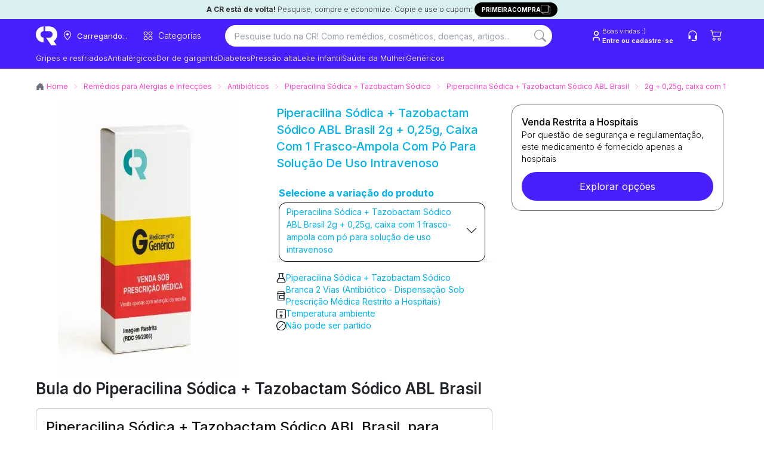

--- FILE ---
content_type: text/html; charset=utf-8
request_url: https://consultaremedios.com.br/piperacilina-sodica-tazobactam-sodico-abl-brasil/2g-0-25g-caixa-com-1-frasco-ampola-com-po-para-solucao-de-uso-intravenoso/p
body_size: 100369
content:
<!DOCTYPE html><html lang="pt-BR"><head><meta charset="utf-8"/><meta name="viewport" content="width=device-width, initial-scale=1.0"/><title>Comprar Piperacilina Sódica + Tazobactam Sódico ABL Brasil 2g + 0,25g, caixa com 1 frasco-ampola com pó para solução de uso intravenoso | CR</title><link rel="modulepreload" href="/_frsh/js/fe07f3b89d0ad55b1427a435fc57432a73dfede4/deserializer.js"/><link rel="modulepreload" href="/_frsh/js/fe07f3b89d0ad55b1427a435fc57432a73dfede4/main.js"/><link rel="modulepreload" href="/_frsh/js/fe07f3b89d0ad55b1427a435fc57432a73dfede4/chunk-7A75HZTU.js"/><link rel="modulepreload" href="/_frsh/js/fe07f3b89d0ad55b1427a435fc57432a73dfede4/chunk-NP4O3IPP.js"/><link rel="modulepreload" href="/_frsh/js/fe07f3b89d0ad55b1427a435fc57432a73dfede4/island-inventorylimitmodal.js"/><link rel="modulepreload" href="/_frsh/js/fe07f3b89d0ad55b1427a435fc57432a73dfede4/chunk-EU3EEM3E.js"/><link rel="modulepreload" href="/_frsh/js/fe07f3b89d0ad55b1427a435fc57432a73dfede4/chunk-GA2IT5S3.js"/><link rel="modulepreload" href="/_frsh/js/fe07f3b89d0ad55b1427a435fc57432a73dfede4/chunk-HW4RHYRK.js"/><link rel="modulepreload" href="/_frsh/js/fe07f3b89d0ad55b1427a435fc57432a73dfede4/chunk-KUJXO5TV.js"/><link rel="modulepreload" href="/_frsh/js/fe07f3b89d0ad55b1427a435fc57432a73dfede4/island-productunavailablemodal.js"/><link rel="modulepreload" href="/_frsh/js/fe07f3b89d0ad55b1427a435fc57432a73dfede4/island-header_drawers.js"/><link rel="modulepreload" href="/_frsh/js/fe07f3b89d0ad55b1427a435fc57432a73dfede4/chunk-F3SHQZKI.js"/><link rel="modulepreload" href="/_frsh/js/fe07f3b89d0ad55b1427a435fc57432a73dfede4/chunk-RZU2C6QA.js"/><link rel="modulepreload" href="/_frsh/js/fe07f3b89d0ad55b1427a435fc57432a73dfede4/chunk-4IHEEQUX.js"/><link rel="modulepreload" href="/_frsh/js/fe07f3b89d0ad55b1427a435fc57432a73dfede4/chunk-KRQUSDAX.js"/><link rel="modulepreload" href="/_frsh/js/fe07f3b89d0ad55b1427a435fc57432a73dfede4/chunk-BF2FERB6.js"/><link rel="modulepreload" href="/_frsh/js/fe07f3b89d0ad55b1427a435fc57432a73dfede4/chunk-5KJOYZZZ.js"/><link rel="modulepreload" href="/_frsh/js/fe07f3b89d0ad55b1427a435fc57432a73dfede4/chunk-MJREOBVH.js"/><link rel="modulepreload" href="/_frsh/js/fe07f3b89d0ad55b1427a435fc57432a73dfede4/chunk-XOA7E7AL.js"/><link rel="modulepreload" href="/_frsh/js/fe07f3b89d0ad55b1427a435fc57432a73dfede4/island-copyfirstpurchase.js"/><link rel="modulepreload" href="/_frsh/js/fe07f3b89d0ad55b1427a435fc57432a73dfede4/island-backgroundcepmodal.js"/><link rel="modulepreload" href="/_frsh/js/fe07f3b89d0ad55b1427a435fc57432a73dfede4/island-header_buttons.js"/><link rel="modulepreload" href="/_frsh/js/fe07f3b89d0ad55b1427a435fc57432a73dfede4/chunk-IULMLWY2.js"/><link rel="modulepreload" href="/_frsh/js/fe07f3b89d0ad55b1427a435fc57432a73dfede4/island-cepmodal.js"/><link rel="modulepreload" href="/_frsh/js/fe07f3b89d0ad55b1427a435fc57432a73dfede4/island-header_navitem.js"/><link rel="modulepreload" href="/_frsh/js/fe07f3b89d0ad55b1427a435fc57432a73dfede4/chunk-Q4MUVIJA.js"/><link rel="modulepreload" href="/_frsh/js/fe07f3b89d0ad55b1427a435fc57432a73dfede4/island-header_searchbar.js"/><link rel="modulepreload" href="/_frsh/js/fe07f3b89d0ad55b1427a435fc57432a73dfede4/chunk-KJQB2JUF.js"/><link rel="modulepreload" href="/_frsh/js/fe07f3b89d0ad55b1427a435fc57432a73dfede4/chunk-UYDWTN42.js"/><link rel="modulepreload" href="/_frsh/js/fe07f3b89d0ad55b1427a435fc57432a73dfede4/chunk-7ST6LDBL.js"/><link rel="modulepreload" href="/_frsh/js/fe07f3b89d0ad55b1427a435fc57432a73dfede4/chunk-GOW5T2MF.js"/><link rel="modulepreload" href="/_frsh/js/fe07f3b89d0ad55b1427a435fc57432a73dfede4/chunk-LYC73M5B.js"/><link rel="modulepreload" href="/_frsh/js/fe07f3b89d0ad55b1427a435fc57432a73dfede4/chunk-QZWMPH3G.js"/><link rel="modulepreload" href="/_frsh/js/fe07f3b89d0ad55b1427a435fc57432a73dfede4/chunk-PC3YQIN3.js"/><link rel="modulepreload" href="/_frsh/js/fe07f3b89d0ad55b1427a435fc57432a73dfede4/island-uselogin.js"/><link rel="modulepreload" href="/_frsh/js/fe07f3b89d0ad55b1427a435fc57432a73dfede4/island-seetous.js"/><link rel="modulepreload" href="/_frsh/js/fe07f3b89d0ad55b1427a435fc57432a73dfede4/island-header_cart_vtex.js"/><link rel="modulepreload" href="/_frsh/js/fe07f3b89d0ad55b1427a435fc57432a73dfede4/chunk-UHEAD6TQ.js"/><link rel="modulepreload" href="/_frsh/js/fe07f3b89d0ad55b1427a435fc57432a73dfede4/chunk-JX2QNTJV.js"/><link rel="modulepreload" href="/_frsh/js/fe07f3b89d0ad55b1427a435fc57432a73dfede4/island-header_drawercep.js"/><link rel="modulepreload" href="/_frsh/js/fe07f3b89d0ad55b1427a435fc57432a73dfede4/island-productpricespecificationsisland.js"/><link rel="modulepreload" href="/_frsh/js/fe07f3b89d0ad55b1427a435fc57432a73dfede4/island-events_selectitem.js"/><link rel="modulepreload" href="/_frsh/js/fe07f3b89d0ad55b1427a435fc57432a73dfede4/island-viewitemlist.js"/><link rel="modulepreload" href="/_frsh/js/fe07f3b89d0ad55b1427a435fc57432a73dfede4/chunk-ZKPWDABA.js"/><link rel="modulepreload" href="/_frsh/js/fe07f3b89d0ad55b1427a435fc57432a73dfede4/chunk-BYXBJQAS.js"/><link rel="modulepreload" href="/_frsh/js/fe07f3b89d0ad55b1427a435fc57432a73dfede4/island-scrolltotop.js"/><style type="text/css" id="__DESIGN_SYSTEM_VARS-P0-0">* {--font-family: ;--p: 100% 0.00 0deg;--pc: 31% 0.00 0deg;--s: 100% 0.00 0deg;--sc: 31% 0.00 0deg;--a: 100% 0.00 0deg;--ac: 31% 0.00 0deg;--n: 100% 0.00 0deg;--nc: 31% 0.00 0deg;--b1: 100% 0.00 0deg;--b2: 93% 0.00 0deg;--b3: 86% 0.00 0deg;--bc: 31% 0.00 0deg;--su: 91% 0.15 195deg;--suc: 29% 0.03 195deg;--wa: 100% 0.00 0deg;--wac: 31% 0.00 0deg;--er: 100% 0.00 0deg;--erc: 31% 0.00 0deg;--in: 100% 0.00 0deg;--inc: 31% 0.00 0deg;--rounded-box: 1rem;--rounded-btn: 0.2rem;--rounded-badge: 1.9rem;--animation-btn: 0.25s;--animation-input: 0.2s;--btn-focus-scale: 0.95;--border-btn: 1px;--tab-border: 1px;--tab-radius: 0.5rem;--font-family: -apple-system, BlinkMacSystemFont, 'Segoe UI', Roboto, Oxygen-Sans, Ubuntu, Cantarell, 'Helvetica Neue', sans-serif}</style><meta name="view-transition" content="same-origin"/><link href="/styles.css?revision=7ec469f&amp;__frsh_c=fe07f3b89d0ad55b1427a435fc57432a73dfede4" rel="stylesheet"/><style>
              .genesys-mxg-launcher-frame,
              #genesys-mxg-frame,
              iframe[title="Messenger Launcher"],
              iframe[name="MessengerLauncherFrame"] {
                display: none !important;
                visibility: hidden !important;
                opacity: 0 !important;
              }
            </style><meta name="theme-color" content="#fff"/><meta name="apple-mobile-web-app-capable" content="yes"/><meta name="apple-mobile-web-app-status-bar-style" content="#fff"/><link rel="manifest" href="/site.webmanifest?__frsh_c=fe07f3b89d0ad55b1427a435fc57432a73dfede4"/><script nonce="ff83c9b2c1ae48e08d810b57296657ef">
              (function(w,d,s,l,i){
                w[l]=w[l]||[];
                w[l].push({'gtm.start': new Date().getTime(), event:'gtm.js'});
                var f=d.getElementsByTagName(s)[0],
                    j=d.createElement(s),
                    dl=l!='dataLayer'?'&l='+l:'';
                j.async=true;
                j.src='https://www.googletagmanager.com/gtm.js?id='+i+dl+
                      '&gtm_auth=44NvObP88jiXJ_wUoIlpPQ&gtm_preview=env-35&gtm_cookies_win=x';
                f.parentNode.insertBefore(j,f);
              })(window,document,'script','dataLayer','GTM-WTG292');
           </script><script nonce="ff83c9b2c1ae48e08d810b57296657ef">
            (function (g, e, n, es, ys) {
              g['_genesysJs'] = e;
              g[e] = g[e] || function () {
                (g[e].q = g[e].q || []).push(arguments)
              };
              g[e].t = 1 * new Date();
              g[e].c = es;
              ys = document.createElement('script');
              ys.async = 1;
              ys.src = n;
              ys.charset = 'utf-8';
              document.head.appendChild(ys);
            })(window, 'Genesys', 'https://apps.sae1.pure.cloud/genesys-bootstrap/genesys.min.js', {
              environment: 'prod-sae1',
              deploymentId: '558c147e-b2d2-4343-96b7-f442b67c1317'
            });
          </script><link rel="canonical" href="https://consultaremedios.com.br/piperacilina-sodica-tazobactam-sodico-abl-brasil/2g-0-25g-caixa-com-1-frasco-ampola-com-po-para-solucao-de-uso-intravenoso/p"/><meta name="description" content="Piperacilina Sódica + Tazobactam Sódico ABL Brasil 2g + 0,25g, caixa com 1 frasco-ampola com pó para solução de uso intravenoso com menor preço e entrega rápida. Compre Piperacilina Sódica + Tazobactam Sódico ABL Brasil online através da Consulta Remédios e economize!"/><meta name="robots" content="index, follow"/><meta name="theme-color"/><link rel="icon" href="https://assets.decocache.com/consul-remedio/a267a36d-da29-4277-b0c7-8a40df9fa452/favicon-(2).png"/><meta property="twitter:title" content="Comprar Piperacilina Sódica + Tazobactam Sódico ABL Brasil 2g + 0,25g, caixa com 1 frasco-ampola com pó para solução de uso intravenoso | CR "/><meta property="twitter:description" content="Piperacilina Sódica + Tazobactam Sódico ABL Brasil 2g + 0,25g, caixa com 1 frasco-ampola com pó para solução de uso intravenoso com menor preço e entrega rápida. Compre Piperacilina Sódica + Tazobactam Sódico ABL Brasil online através da Consulta Remédios e economize!"/><meta property="twitter:image" content="https://data.decoassets.com/consul-remedio/acc9b254-fb4f-4e71-8ae8-edca85ac9d9c/banner-novo-consulta-remedios-(1).webp"/><meta property="twitter:card" content="summary"/><meta property="og:title" content="Comprar Piperacilina Sódica + Tazobactam Sódico ABL Brasil 2g + 0,25g, caixa com 1 frasco-ampola com pó para solução de uso intravenoso | CR "/><meta property="og:description" content="Piperacilina Sódica + Tazobactam Sódico ABL Brasil 2g + 0,25g, caixa com 1 frasco-ampola com pó para solução de uso intravenoso com menor preço e entrega rápida. Compre Piperacilina Sódica + Tazobactam Sódico ABL Brasil online através da Consulta Remédios e economize!"/><meta property="og:type" content="website"/><meta property="og:image" content="https://data.decoassets.com/consul-remedio/acc9b254-fb4f-4e71-8ae8-edca85ac9d9c/banner-novo-consulta-remedios-(1).webp"/><meta property="og:url" content="https://consultaremedios.com.br/piperacilina-sodica-tazobactam-sodico-abl-brasil/2g-0-25g-caixa-com-1-frasco-ampola-com-po-para-solucao-de-uso-intravenoso/p"/><script type="application/ld+json" nonce="ff83c9b2c1ae48e08d810b57296657ef">{"@context":"https://schema.org","@type":"BreadcrumbList","itemListElement":[{"@type":"ListItem","position":1,"name":"Home","item":"https://consultaremedios.com.br"},{"@type":"ListItem","position":2,"name":"Remédios para Alergias e Infecções","item":"https://consultaremedios.com.br/infeccoes/c"},{"@type":"ListItem","position":3,"name":"Antibióticos","item":"https://consultaremedios.com.br/infeccoes/antibioticos/c"},{"@type":"ListItem","position":4,"name":"Piperacilina Sódica + Tazobactam Sódico","item":"https://consultaremedios.com.br/piperacilina-sodica-tazobactam-sodico/pa"},{"@type":"ListItem","position":5,"name":"Piperacilina Sódica + Tazobactam Sódico ABL Brasil","item":"https://consultaremedios.com.br/piperacilina-sodica-tazobactam-sodico-abl-brasil/p"},{"@type":"ListItem","position":6,"name":" 2g + 0,25g, caixa com 1 frasco-ampola com pó para solução de uso intravenoso","item":"https://consultaremedios.com.br/piperacilina-sodica-tazobactam-sodico-abl-brasil/2g-0-25g-caixa-com-1-frasco-ampola-com-po-para-solucao-de-uso-intravenoso/p"}]}</script><script defer src="data:text/javascript,(live%3D%3E%7Bconst%20onKeydown%3De%3D%3E%7Bif(globalThis.window%3D%3D%3DglobalThis.window.parent%26%26e.target%3D%3D%3Ddocument.body%26%26!e.defaultPrevented%26%26(e.ctrlKey%26%26e.shiftKey%26%26%22E%22%3D%3D%3De.key%7C%7C%22.%22%3D%3D%3De.key))%7Be.preventDefault()%2Ce.stopPropagation()%3Bconst%20o%3D%60%2Fchoose-editor%3Fsite%3D%24%7BglobalThis.window.LIVE.site.name%7D%26domain%3D%24%7BglobalThis.window.location.origin%7D%26pageId%3D%24%7BglobalThis.window.LIVE.page.id%7D%60%2Ct%3Dnew%20URL(o%2C%22https%3A%2F%2Fadmin.deco.cx%22)%3Bif(t.searchParams.set(%22path%22%2CencodeURIComponent(%60%24%7BglobalThis.window.location.pathname%7D%24%7BglobalThis.window.location.search%7D%60))%2Ct.searchParams.set(%22pathTemplate%22%2CencodeURIComponent(globalThis.window.LIVE.page.pathTemplate%7C%7C%22%2F*%22))%2C(e.ctrlKey%7C%7Ce.metaKey)%26%26%22.%22%3D%3D%3De.key)return%20globalThis.window.open(t%2C%22_blank%22)%2Cvoid%200%3BglobalThis.window.location.href%3D%60%24%7Bt%7D%60%7D%7D%2ConMessage%3Devent%3D%3E%7Bconst%7Bdata%7D%3Devent%3Bif(%22editor%3A%3Ainject%22%3D%3D%3Ddata.type)return%20eval(data.args.script)%7D%2C_inspector%3D%22undefined%22!%3Dtypeof%20DomInspector%26%26new%20DomInspector(document.body%2C%7Boutline%3A%221px%20dashed%20%232fd080%22%2CbackgroundColor%3A%22rgba(47%2C%20208%2C%20128%2C%200.33)%22%2CbackgroundBlendMode%3A%22multiply%22%2Cactivator%3ADomInspectorActivators.Backquote%2Cpath%3A%22%2Flive%2Finspect%22%7D)%3BglobalThis.window.LIVE%3D%7B...globalThis.window.LIVE%2C...live%7D%2Clive.avoidRedirectingToEditor%7C%7Cdocument.body.addEventListener(%22keydown%22%2ConKeydown)%2CaddEventListener(%22message%22%2ConMessage)%7D)(%7B%22page%22%3A%7B%22id%22%3A%22pages-Product%2520Page%2520Variant-114754%22%2C%22pathTemplate%22%3A%22%2F%3Aproduct%2F%3Aslug%2Fp%22%7D%2C%22site%22%3A%7B%22id%22%3A0%2C%22name%22%3A%22consulta-remedio%22%7D%2C%22flags%22%3A%5B%5D%7D)" nonce="ff83c9b2c1ae48e08d810b57296657ef"></script><script nonce="ff83c9b2c1ae48e08d810b57296657ef"></script><script defer id="deco-events" src="data:text/javascript,((%7Bdeco%3A%7Bpage%3Ae%7D%2CsegmentCookie%3An%2CfeatureFlags%3At%7D)%3D%3E%7Bconst%20a%3Ddocument.cookie%2Co%3D%7B%7D%3Bif(null!%3D%3Da)%7Bconst%20e%3Da.split(%22%3B%22)%3Bfor(const%20n%20of%20e)%7Bconst%5Be%2C...t%5D%3Dn.split(%22%3D%22)%3Bo%5Be.trim()%5D%3Dt.join(%22%3D%22)%7D%7Dconst%20s%3D%5B%5D%3Bif(o%5Bn%5D)try%7Bconst%20e%3DJSON.parse(decodeURIComponent(atob(o%5Bn%5D)))%3Be.active%3F.forEach((e%3D%3Es.push(%7Bname%3Ae%2Cvalue%3A!0%7D)))%2Ce.inactiveDrawn%3F.forEach((e%3D%3Es.push(%7Bname%3Ae%2Cvalue%3A!1%7D)))%7Dcatch%7Bconsole.error(%22Error%20parsing%20deco_segment%20cookie%22)%7Dconst%20i%3Dnew%20EventTarget%2Cc%3De%3D%3E%7Bi.dispatchEvent(new%20CustomEvent(%22analytics%22%2C%7Bdetail%3Ae%7D))%7D%3BglobalThis.window.DECO_SITES_STD%3D%7BsendAnalyticsEvent%3Ac%7D%2CglobalThis.window.DECO%3D%7B...globalThis.window.DECO%2Cevents%3A%7Bdispatch%3Ac%2Csubscribe%3A(n%2Ct)%3D%3E%7Bconst%20a%3D(%7Bdetail%3Ae%7D)%3D%3En(e)%3Breturn%20n(%7Bname%3A%22deco%22%2Cparams%3A%7Bflags%3As%2Cpage%3Ae%7D%7D)%2Ci.addEventListener(%22analytics%22%2Ca%2Ct)%2C()%3D%3E%7Bi.removeEventListener(%22analytics%22%2Ca%2Ct)%7D%7D%7D%2CfeatureFlags%3At%7D%7D)(%7B%22deco%22%3A%7B%22flags%22%3A%5B%5D%2C%22page%22%3A%7B%22id%22%3A%22pages-Product%2520Page%2520Variant-114754%22%2C%22pathTemplate%22%3A%22%2F%3Aproduct%2F%3Aslug%2Fp%22%7D%7D%2C%22segmentCookie%22%3A%22deco_segment%22%2C%22featureFlags%22%3A%7B%22enableImageOptimization%22%3Atrue%2C%22azionAssets%22%3Atrue%7D%7D)" nonce="ff83c9b2c1ae48e08d810b57296657ef"></script><link rel="dns-prefetch" href="https://d.lilstts.com/events"/><link rel="preconnect" href="https://d.lilstts.com/events" crossorigin="anonymous"/><script id="tracker" data-autocollect="false" data-hash-routing="true" data-url="https://d.lilstts.com/events" src="/live/invoke/website/loaders/analyticsScript.ts?url=https://s.lilstts.com/deco.js" nonce="ff83c9b2c1ae48e08d810b57296657ef"></script><script defer src="data:text/javascript,(()%3D%3E%7Bconst%20s%3D%7B%7D%2Ct%3D()%3D%3EglobalThis.window.stonks%3F.view%3F.(s)%2Cn%3Dhistory.pushState%3Bn%26%26(history.pushState%3Dfunction()%7Bn.apply(this%2Carguments)%2Ct()%7D%2CaddEventListener(%22popstate%22%2Ct))%3Bconst%20o%3Ds%3D%3E%60%24%7Bs%7D%60.slice(0%2C990)%3BglobalThis.window.DECO.events.subscribe((n%3D%3E%7Bif(n%26%26%22deco%22%3D%3D%3Dn.name)%7Bif(n.params)%7Bconst%7Bflags%3At%2Cpage%3Ae%7D%3Dn.params%3Bif(Array.isArray(t))for(const%20n%20of%20t)s%5Bn.name%5D%3Do(n.value.toString())%3Bs.pageId%3Do(%60%24%7Be.id%7D%60)%7Dt()%7D%7D))()%2CglobalThis.window.DECO.events.subscribe((t%3D%3E%7Bif(!t)return%3Bconst%7Bname%3An%2Cparams%3Ae%7D%3Dt%3Bif(!n%7C%7C!e%7C%7C%22deco%22%3D%3D%3Dn)return%3Bconst%20i%3D%7B...s%7D%3Bfor(const%20s%20in%20e)%7Bconst%20t%3De%5Bs%5D%3Bnull!%3Dt%26%26(i%5Bs%5D%3Do(%22object%22!%3Dtypeof%20t%3Ft%3AJSON.stringify(t)))%7DglobalThis.window.stonks%3F.event%3F.(n%2Ci)%7D))%7D)()" nonce="ff83c9b2c1ae48e08d810b57296657ef"></script><style type="text/css">@font-face {
  font-family: 'Inter';
  font-style: normal;
  font-weight: 100;
  font-display: swap;
  src: url(/live/invoke/website/loaders/asset.ts?src=https://fonts.gstatic.com/s/inter/v20/UcCO3FwrK3iLTeHuS_nVMrMxCp50SjIw2boKoduKmMEVuLyeMZg.ttf) format('truetype');
}
@font-face {
  font-family: 'Inter';
  font-style: normal;
  font-weight: 200;
  font-display: swap;
  src: url(/live/invoke/website/loaders/asset.ts?src=https://fonts.gstatic.com/s/inter/v20/UcCO3FwrK3iLTeHuS_nVMrMxCp50SjIw2boKoduKmMEVuDyfMZg.ttf) format('truetype');
}
@font-face {
  font-family: 'Inter';
  font-style: normal;
  font-weight: 300;
  font-display: swap;
  src: url(/live/invoke/website/loaders/asset.ts?src=https://fonts.gstatic.com/s/inter/v20/UcCO3FwrK3iLTeHuS_nVMrMxCp50SjIw2boKoduKmMEVuOKfMZg.ttf) format('truetype');
}
@font-face {
  font-family: 'Inter';
  font-style: normal;
  font-weight: 400;
  font-display: swap;
  src: url(/live/invoke/website/loaders/asset.ts?src=https://fonts.gstatic.com/s/inter/v20/UcCO3FwrK3iLTeHuS_nVMrMxCp50SjIw2boKoduKmMEVuLyfMZg.ttf) format('truetype');
}
@font-face {
  font-family: 'Inter';
  font-style: normal;
  font-weight: 500;
  font-display: swap;
  src: url(/live/invoke/website/loaders/asset.ts?src=https://fonts.gstatic.com/s/inter/v20/UcCO3FwrK3iLTeHuS_nVMrMxCp50SjIw2boKoduKmMEVuI6fMZg.ttf) format('truetype');
}
@font-face {
  font-family: 'Inter';
  font-style: normal;
  font-weight: 600;
  font-display: swap;
  src: url(/live/invoke/website/loaders/asset.ts?src=https://fonts.gstatic.com/s/inter/v20/UcCO3FwrK3iLTeHuS_nVMrMxCp50SjIw2boKoduKmMEVuGKYMZg.ttf) format('truetype');
}
@font-face {
  font-family: 'Inter';
  font-style: normal;
  font-weight: 700;
  font-display: swap;
  src: url(/live/invoke/website/loaders/asset.ts?src=https://fonts.gstatic.com/s/inter/v20/UcCO3FwrK3iLTeHuS_nVMrMxCp50SjIw2boKoduKmMEVuFuYMZg.ttf) format('truetype');
}
@font-face {
  font-family: 'Inter';
  font-style: normal;
  font-weight: 800;
  font-display: swap;
  src: url(/live/invoke/website/loaders/asset.ts?src=https://fonts.gstatic.com/s/inter/v20/UcCO3FwrK3iLTeHuS_nVMrMxCp50SjIw2boKoduKmMEVuDyYMZg.ttf) format('truetype');
}
@font-face {
  font-family: 'Inter';
  font-style: normal;
  font-weight: 900;
  font-display: swap;
  src: url(/live/invoke/website/loaders/asset.ts?src=https://fonts.gstatic.com/s/inter/v20/UcCO3FwrK3iLTeHuS_nVMrMxCp50SjIw2boKoduKmMEVuBWYMZg.ttf) format('truetype');
}

/* cyrillic-ext */
@font-face {
  font-family: 'Inter';
  font-style: normal;
  font-weight: 100;
  font-display: swap;
  src: url(/live/invoke/website/loaders/asset.ts?src=https://fonts.gstatic.com/s/inter/v20/UcC73FwrK3iLTeHuS_nVMrMxCp50SjIa2JL7W0Q5n-wU.woff2) format('woff2');
  unicode-range: U+0460-052F, U+1C80-1C8A, U+20B4, U+2DE0-2DFF, U+A640-A69F, U+FE2E-FE2F;
}
/* cyrillic */
@font-face {
  font-family: 'Inter';
  font-style: normal;
  font-weight: 100;
  font-display: swap;
  src: url(/live/invoke/website/loaders/asset.ts?src=https://fonts.gstatic.com/s/inter/v20/UcC73FwrK3iLTeHuS_nVMrMxCp50SjIa0ZL7W0Q5n-wU.woff2) format('woff2');
  unicode-range: U+0301, U+0400-045F, U+0490-0491, U+04B0-04B1, U+2116;
}
/* greek-ext */
@font-face {
  font-family: 'Inter';
  font-style: normal;
  font-weight: 100;
  font-display: swap;
  src: url(/live/invoke/website/loaders/asset.ts?src=https://fonts.gstatic.com/s/inter/v20/UcC73FwrK3iLTeHuS_nVMrMxCp50SjIa2ZL7W0Q5n-wU.woff2) format('woff2');
  unicode-range: U+1F00-1FFF;
}
/* greek */
@font-face {
  font-family: 'Inter';
  font-style: normal;
  font-weight: 100;
  font-display: swap;
  src: url(/live/invoke/website/loaders/asset.ts?src=https://fonts.gstatic.com/s/inter/v20/UcC73FwrK3iLTeHuS_nVMrMxCp50SjIa1pL7W0Q5n-wU.woff2) format('woff2');
  unicode-range: U+0370-0377, U+037A-037F, U+0384-038A, U+038C, U+038E-03A1, U+03A3-03FF;
}
/* vietnamese */
@font-face {
  font-family: 'Inter';
  font-style: normal;
  font-weight: 100;
  font-display: swap;
  src: url(/live/invoke/website/loaders/asset.ts?src=https://fonts.gstatic.com/s/inter/v20/UcC73FwrK3iLTeHuS_nVMrMxCp50SjIa2pL7W0Q5n-wU.woff2) format('woff2');
  unicode-range: U+0102-0103, U+0110-0111, U+0128-0129, U+0168-0169, U+01A0-01A1, U+01AF-01B0, U+0300-0301, U+0303-0304, U+0308-0309, U+0323, U+0329, U+1EA0-1EF9, U+20AB;
}
/* latin-ext */
@font-face {
  font-family: 'Inter';
  font-style: normal;
  font-weight: 100;
  font-display: swap;
  src: url(/live/invoke/website/loaders/asset.ts?src=https://fonts.gstatic.com/s/inter/v20/UcC73FwrK3iLTeHuS_nVMrMxCp50SjIa25L7W0Q5n-wU.woff2) format('woff2');
  unicode-range: U+0100-02BA, U+02BD-02C5, U+02C7-02CC, U+02CE-02D7, U+02DD-02FF, U+0304, U+0308, U+0329, U+1D00-1DBF, U+1E00-1E9F, U+1EF2-1EFF, U+2020, U+20A0-20AB, U+20AD-20C0, U+2113, U+2C60-2C7F, U+A720-A7FF;
}
/* latin */
@font-face {
  font-family: 'Inter';
  font-style: normal;
  font-weight: 100;
  font-display: swap;
  src: url(/live/invoke/website/loaders/asset.ts?src=https://fonts.gstatic.com/s/inter/v20/UcC73FwrK3iLTeHuS_nVMrMxCp50SjIa1ZL7W0Q5nw.woff2) format('woff2');
  unicode-range: U+0000-00FF, U+0131, U+0152-0153, U+02BB-02BC, U+02C6, U+02DA, U+02DC, U+0304, U+0308, U+0329, U+2000-206F, U+20AC, U+2122, U+2191, U+2193, U+2212, U+2215, U+FEFF, U+FFFD;
}
/* cyrillic-ext */
@font-face {
  font-family: 'Inter';
  font-style: normal;
  font-weight: 200;
  font-display: swap;
  src: url(/live/invoke/website/loaders/asset.ts?src=https://fonts.gstatic.com/s/inter/v20/UcC73FwrK3iLTeHuS_nVMrMxCp50SjIa2JL7W0Q5n-wU.woff2) format('woff2');
  unicode-range: U+0460-052F, U+1C80-1C8A, U+20B4, U+2DE0-2DFF, U+A640-A69F, U+FE2E-FE2F;
}
/* cyrillic */
@font-face {
  font-family: 'Inter';
  font-style: normal;
  font-weight: 200;
  font-display: swap;
  src: url(/live/invoke/website/loaders/asset.ts?src=https://fonts.gstatic.com/s/inter/v20/UcC73FwrK3iLTeHuS_nVMrMxCp50SjIa0ZL7W0Q5n-wU.woff2) format('woff2');
  unicode-range: U+0301, U+0400-045F, U+0490-0491, U+04B0-04B1, U+2116;
}
/* greek-ext */
@font-face {
  font-family: 'Inter';
  font-style: normal;
  font-weight: 200;
  font-display: swap;
  src: url(/live/invoke/website/loaders/asset.ts?src=https://fonts.gstatic.com/s/inter/v20/UcC73FwrK3iLTeHuS_nVMrMxCp50SjIa2ZL7W0Q5n-wU.woff2) format('woff2');
  unicode-range: U+1F00-1FFF;
}
/* greek */
@font-face {
  font-family: 'Inter';
  font-style: normal;
  font-weight: 200;
  font-display: swap;
  src: url(/live/invoke/website/loaders/asset.ts?src=https://fonts.gstatic.com/s/inter/v20/UcC73FwrK3iLTeHuS_nVMrMxCp50SjIa1pL7W0Q5n-wU.woff2) format('woff2');
  unicode-range: U+0370-0377, U+037A-037F, U+0384-038A, U+038C, U+038E-03A1, U+03A3-03FF;
}
/* vietnamese */
@font-face {
  font-family: 'Inter';
  font-style: normal;
  font-weight: 200;
  font-display: swap;
  src: url(/live/invoke/website/loaders/asset.ts?src=https://fonts.gstatic.com/s/inter/v20/UcC73FwrK3iLTeHuS_nVMrMxCp50SjIa2pL7W0Q5n-wU.woff2) format('woff2');
  unicode-range: U+0102-0103, U+0110-0111, U+0128-0129, U+0168-0169, U+01A0-01A1, U+01AF-01B0, U+0300-0301, U+0303-0304, U+0308-0309, U+0323, U+0329, U+1EA0-1EF9, U+20AB;
}
/* latin-ext */
@font-face {
  font-family: 'Inter';
  font-style: normal;
  font-weight: 200;
  font-display: swap;
  src: url(/live/invoke/website/loaders/asset.ts?src=https://fonts.gstatic.com/s/inter/v20/UcC73FwrK3iLTeHuS_nVMrMxCp50SjIa25L7W0Q5n-wU.woff2) format('woff2');
  unicode-range: U+0100-02BA, U+02BD-02C5, U+02C7-02CC, U+02CE-02D7, U+02DD-02FF, U+0304, U+0308, U+0329, U+1D00-1DBF, U+1E00-1E9F, U+1EF2-1EFF, U+2020, U+20A0-20AB, U+20AD-20C0, U+2113, U+2C60-2C7F, U+A720-A7FF;
}
/* latin */
@font-face {
  font-family: 'Inter';
  font-style: normal;
  font-weight: 200;
  font-display: swap;
  src: url(/live/invoke/website/loaders/asset.ts?src=https://fonts.gstatic.com/s/inter/v20/UcC73FwrK3iLTeHuS_nVMrMxCp50SjIa1ZL7W0Q5nw.woff2) format('woff2');
  unicode-range: U+0000-00FF, U+0131, U+0152-0153, U+02BB-02BC, U+02C6, U+02DA, U+02DC, U+0304, U+0308, U+0329, U+2000-206F, U+20AC, U+2122, U+2191, U+2193, U+2212, U+2215, U+FEFF, U+FFFD;
}
/* cyrillic-ext */
@font-face {
  font-family: 'Inter';
  font-style: normal;
  font-weight: 300;
  font-display: swap;
  src: url(/live/invoke/website/loaders/asset.ts?src=https://fonts.gstatic.com/s/inter/v20/UcC73FwrK3iLTeHuS_nVMrMxCp50SjIa2JL7W0Q5n-wU.woff2) format('woff2');
  unicode-range: U+0460-052F, U+1C80-1C8A, U+20B4, U+2DE0-2DFF, U+A640-A69F, U+FE2E-FE2F;
}
/* cyrillic */
@font-face {
  font-family: 'Inter';
  font-style: normal;
  font-weight: 300;
  font-display: swap;
  src: url(/live/invoke/website/loaders/asset.ts?src=https://fonts.gstatic.com/s/inter/v20/UcC73FwrK3iLTeHuS_nVMrMxCp50SjIa0ZL7W0Q5n-wU.woff2) format('woff2');
  unicode-range: U+0301, U+0400-045F, U+0490-0491, U+04B0-04B1, U+2116;
}
/* greek-ext */
@font-face {
  font-family: 'Inter';
  font-style: normal;
  font-weight: 300;
  font-display: swap;
  src: url(/live/invoke/website/loaders/asset.ts?src=https://fonts.gstatic.com/s/inter/v20/UcC73FwrK3iLTeHuS_nVMrMxCp50SjIa2ZL7W0Q5n-wU.woff2) format('woff2');
  unicode-range: U+1F00-1FFF;
}
/* greek */
@font-face {
  font-family: 'Inter';
  font-style: normal;
  font-weight: 300;
  font-display: swap;
  src: url(/live/invoke/website/loaders/asset.ts?src=https://fonts.gstatic.com/s/inter/v20/UcC73FwrK3iLTeHuS_nVMrMxCp50SjIa1pL7W0Q5n-wU.woff2) format('woff2');
  unicode-range: U+0370-0377, U+037A-037F, U+0384-038A, U+038C, U+038E-03A1, U+03A3-03FF;
}
/* vietnamese */
@font-face {
  font-family: 'Inter';
  font-style: normal;
  font-weight: 300;
  font-display: swap;
  src: url(/live/invoke/website/loaders/asset.ts?src=https://fonts.gstatic.com/s/inter/v20/UcC73FwrK3iLTeHuS_nVMrMxCp50SjIa2pL7W0Q5n-wU.woff2) format('woff2');
  unicode-range: U+0102-0103, U+0110-0111, U+0128-0129, U+0168-0169, U+01A0-01A1, U+01AF-01B0, U+0300-0301, U+0303-0304, U+0308-0309, U+0323, U+0329, U+1EA0-1EF9, U+20AB;
}
/* latin-ext */
@font-face {
  font-family: 'Inter';
  font-style: normal;
  font-weight: 300;
  font-display: swap;
  src: url(/live/invoke/website/loaders/asset.ts?src=https://fonts.gstatic.com/s/inter/v20/UcC73FwrK3iLTeHuS_nVMrMxCp50SjIa25L7W0Q5n-wU.woff2) format('woff2');
  unicode-range: U+0100-02BA, U+02BD-02C5, U+02C7-02CC, U+02CE-02D7, U+02DD-02FF, U+0304, U+0308, U+0329, U+1D00-1DBF, U+1E00-1E9F, U+1EF2-1EFF, U+2020, U+20A0-20AB, U+20AD-20C0, U+2113, U+2C60-2C7F, U+A720-A7FF;
}
/* latin */
@font-face {
  font-family: 'Inter';
  font-style: normal;
  font-weight: 300;
  font-display: swap;
  src: url(/live/invoke/website/loaders/asset.ts?src=https://fonts.gstatic.com/s/inter/v20/UcC73FwrK3iLTeHuS_nVMrMxCp50SjIa1ZL7W0Q5nw.woff2) format('woff2');
  unicode-range: U+0000-00FF, U+0131, U+0152-0153, U+02BB-02BC, U+02C6, U+02DA, U+02DC, U+0304, U+0308, U+0329, U+2000-206F, U+20AC, U+2122, U+2191, U+2193, U+2212, U+2215, U+FEFF, U+FFFD;
}
/* cyrillic-ext */
@font-face {
  font-family: 'Inter';
  font-style: normal;
  font-weight: 400;
  font-display: swap;
  src: url(/live/invoke/website/loaders/asset.ts?src=https://fonts.gstatic.com/s/inter/v20/UcC73FwrK3iLTeHuS_nVMrMxCp50SjIa2JL7W0Q5n-wU.woff2) format('woff2');
  unicode-range: U+0460-052F, U+1C80-1C8A, U+20B4, U+2DE0-2DFF, U+A640-A69F, U+FE2E-FE2F;
}
/* cyrillic */
@font-face {
  font-family: 'Inter';
  font-style: normal;
  font-weight: 400;
  font-display: swap;
  src: url(/live/invoke/website/loaders/asset.ts?src=https://fonts.gstatic.com/s/inter/v20/UcC73FwrK3iLTeHuS_nVMrMxCp50SjIa0ZL7W0Q5n-wU.woff2) format('woff2');
  unicode-range: U+0301, U+0400-045F, U+0490-0491, U+04B0-04B1, U+2116;
}
/* greek-ext */
@font-face {
  font-family: 'Inter';
  font-style: normal;
  font-weight: 400;
  font-display: swap;
  src: url(/live/invoke/website/loaders/asset.ts?src=https://fonts.gstatic.com/s/inter/v20/UcC73FwrK3iLTeHuS_nVMrMxCp50SjIa2ZL7W0Q5n-wU.woff2) format('woff2');
  unicode-range: U+1F00-1FFF;
}
/* greek */
@font-face {
  font-family: 'Inter';
  font-style: normal;
  font-weight: 400;
  font-display: swap;
  src: url(/live/invoke/website/loaders/asset.ts?src=https://fonts.gstatic.com/s/inter/v20/UcC73FwrK3iLTeHuS_nVMrMxCp50SjIa1pL7W0Q5n-wU.woff2) format('woff2');
  unicode-range: U+0370-0377, U+037A-037F, U+0384-038A, U+038C, U+038E-03A1, U+03A3-03FF;
}
/* vietnamese */
@font-face {
  font-family: 'Inter';
  font-style: normal;
  font-weight: 400;
  font-display: swap;
  src: url(/live/invoke/website/loaders/asset.ts?src=https://fonts.gstatic.com/s/inter/v20/UcC73FwrK3iLTeHuS_nVMrMxCp50SjIa2pL7W0Q5n-wU.woff2) format('woff2');
  unicode-range: U+0102-0103, U+0110-0111, U+0128-0129, U+0168-0169, U+01A0-01A1, U+01AF-01B0, U+0300-0301, U+0303-0304, U+0308-0309, U+0323, U+0329, U+1EA0-1EF9, U+20AB;
}
/* latin-ext */
@font-face {
  font-family: 'Inter';
  font-style: normal;
  font-weight: 400;
  font-display: swap;
  src: url(/live/invoke/website/loaders/asset.ts?src=https://fonts.gstatic.com/s/inter/v20/UcC73FwrK3iLTeHuS_nVMrMxCp50SjIa25L7W0Q5n-wU.woff2) format('woff2');
  unicode-range: U+0100-02BA, U+02BD-02C5, U+02C7-02CC, U+02CE-02D7, U+02DD-02FF, U+0304, U+0308, U+0329, U+1D00-1DBF, U+1E00-1E9F, U+1EF2-1EFF, U+2020, U+20A0-20AB, U+20AD-20C0, U+2113, U+2C60-2C7F, U+A720-A7FF;
}
/* latin */
@font-face {
  font-family: 'Inter';
  font-style: normal;
  font-weight: 400;
  font-display: swap;
  src: url(/live/invoke/website/loaders/asset.ts?src=https://fonts.gstatic.com/s/inter/v20/UcC73FwrK3iLTeHuS_nVMrMxCp50SjIa1ZL7W0Q5nw.woff2) format('woff2');
  unicode-range: U+0000-00FF, U+0131, U+0152-0153, U+02BB-02BC, U+02C6, U+02DA, U+02DC, U+0304, U+0308, U+0329, U+2000-206F, U+20AC, U+2122, U+2191, U+2193, U+2212, U+2215, U+FEFF, U+FFFD;
}
/* cyrillic-ext */
@font-face {
  font-family: 'Inter';
  font-style: normal;
  font-weight: 500;
  font-display: swap;
  src: url(/live/invoke/website/loaders/asset.ts?src=https://fonts.gstatic.com/s/inter/v20/UcC73FwrK3iLTeHuS_nVMrMxCp50SjIa2JL7W0Q5n-wU.woff2) format('woff2');
  unicode-range: U+0460-052F, U+1C80-1C8A, U+20B4, U+2DE0-2DFF, U+A640-A69F, U+FE2E-FE2F;
}
/* cyrillic */
@font-face {
  font-family: 'Inter';
  font-style: normal;
  font-weight: 500;
  font-display: swap;
  src: url(/live/invoke/website/loaders/asset.ts?src=https://fonts.gstatic.com/s/inter/v20/UcC73FwrK3iLTeHuS_nVMrMxCp50SjIa0ZL7W0Q5n-wU.woff2) format('woff2');
  unicode-range: U+0301, U+0400-045F, U+0490-0491, U+04B0-04B1, U+2116;
}
/* greek-ext */
@font-face {
  font-family: 'Inter';
  font-style: normal;
  font-weight: 500;
  font-display: swap;
  src: url(/live/invoke/website/loaders/asset.ts?src=https://fonts.gstatic.com/s/inter/v20/UcC73FwrK3iLTeHuS_nVMrMxCp50SjIa2ZL7W0Q5n-wU.woff2) format('woff2');
  unicode-range: U+1F00-1FFF;
}
/* greek */
@font-face {
  font-family: 'Inter';
  font-style: normal;
  font-weight: 500;
  font-display: swap;
  src: url(/live/invoke/website/loaders/asset.ts?src=https://fonts.gstatic.com/s/inter/v20/UcC73FwrK3iLTeHuS_nVMrMxCp50SjIa1pL7W0Q5n-wU.woff2) format('woff2');
  unicode-range: U+0370-0377, U+037A-037F, U+0384-038A, U+038C, U+038E-03A1, U+03A3-03FF;
}
/* vietnamese */
@font-face {
  font-family: 'Inter';
  font-style: normal;
  font-weight: 500;
  font-display: swap;
  src: url(/live/invoke/website/loaders/asset.ts?src=https://fonts.gstatic.com/s/inter/v20/UcC73FwrK3iLTeHuS_nVMrMxCp50SjIa2pL7W0Q5n-wU.woff2) format('woff2');
  unicode-range: U+0102-0103, U+0110-0111, U+0128-0129, U+0168-0169, U+01A0-01A1, U+01AF-01B0, U+0300-0301, U+0303-0304, U+0308-0309, U+0323, U+0329, U+1EA0-1EF9, U+20AB;
}
/* latin-ext */
@font-face {
  font-family: 'Inter';
  font-style: normal;
  font-weight: 500;
  font-display: swap;
  src: url(/live/invoke/website/loaders/asset.ts?src=https://fonts.gstatic.com/s/inter/v20/UcC73FwrK3iLTeHuS_nVMrMxCp50SjIa25L7W0Q5n-wU.woff2) format('woff2');
  unicode-range: U+0100-02BA, U+02BD-02C5, U+02C7-02CC, U+02CE-02D7, U+02DD-02FF, U+0304, U+0308, U+0329, U+1D00-1DBF, U+1E00-1E9F, U+1EF2-1EFF, U+2020, U+20A0-20AB, U+20AD-20C0, U+2113, U+2C60-2C7F, U+A720-A7FF;
}
/* latin */
@font-face {
  font-family: 'Inter';
  font-style: normal;
  font-weight: 500;
  font-display: swap;
  src: url(/live/invoke/website/loaders/asset.ts?src=https://fonts.gstatic.com/s/inter/v20/UcC73FwrK3iLTeHuS_nVMrMxCp50SjIa1ZL7W0Q5nw.woff2) format('woff2');
  unicode-range: U+0000-00FF, U+0131, U+0152-0153, U+02BB-02BC, U+02C6, U+02DA, U+02DC, U+0304, U+0308, U+0329, U+2000-206F, U+20AC, U+2122, U+2191, U+2193, U+2212, U+2215, U+FEFF, U+FFFD;
}
/* cyrillic-ext */
@font-face {
  font-family: 'Inter';
  font-style: normal;
  font-weight: 600;
  font-display: swap;
  src: url(/live/invoke/website/loaders/asset.ts?src=https://fonts.gstatic.com/s/inter/v20/UcC73FwrK3iLTeHuS_nVMrMxCp50SjIa2JL7W0Q5n-wU.woff2) format('woff2');
  unicode-range: U+0460-052F, U+1C80-1C8A, U+20B4, U+2DE0-2DFF, U+A640-A69F, U+FE2E-FE2F;
}
/* cyrillic */
@font-face {
  font-family: 'Inter';
  font-style: normal;
  font-weight: 600;
  font-display: swap;
  src: url(/live/invoke/website/loaders/asset.ts?src=https://fonts.gstatic.com/s/inter/v20/UcC73FwrK3iLTeHuS_nVMrMxCp50SjIa0ZL7W0Q5n-wU.woff2) format('woff2');
  unicode-range: U+0301, U+0400-045F, U+0490-0491, U+04B0-04B1, U+2116;
}
/* greek-ext */
@font-face {
  font-family: 'Inter';
  font-style: normal;
  font-weight: 600;
  font-display: swap;
  src: url(/live/invoke/website/loaders/asset.ts?src=https://fonts.gstatic.com/s/inter/v20/UcC73FwrK3iLTeHuS_nVMrMxCp50SjIa2ZL7W0Q5n-wU.woff2) format('woff2');
  unicode-range: U+1F00-1FFF;
}
/* greek */
@font-face {
  font-family: 'Inter';
  font-style: normal;
  font-weight: 600;
  font-display: swap;
  src: url(/live/invoke/website/loaders/asset.ts?src=https://fonts.gstatic.com/s/inter/v20/UcC73FwrK3iLTeHuS_nVMrMxCp50SjIa1pL7W0Q5n-wU.woff2) format('woff2');
  unicode-range: U+0370-0377, U+037A-037F, U+0384-038A, U+038C, U+038E-03A1, U+03A3-03FF;
}
/* vietnamese */
@font-face {
  font-family: 'Inter';
  font-style: normal;
  font-weight: 600;
  font-display: swap;
  src: url(/live/invoke/website/loaders/asset.ts?src=https://fonts.gstatic.com/s/inter/v20/UcC73FwrK3iLTeHuS_nVMrMxCp50SjIa2pL7W0Q5n-wU.woff2) format('woff2');
  unicode-range: U+0102-0103, U+0110-0111, U+0128-0129, U+0168-0169, U+01A0-01A1, U+01AF-01B0, U+0300-0301, U+0303-0304, U+0308-0309, U+0323, U+0329, U+1EA0-1EF9, U+20AB;
}
/* latin-ext */
@font-face {
  font-family: 'Inter';
  font-style: normal;
  font-weight: 600;
  font-display: swap;
  src: url(/live/invoke/website/loaders/asset.ts?src=https://fonts.gstatic.com/s/inter/v20/UcC73FwrK3iLTeHuS_nVMrMxCp50SjIa25L7W0Q5n-wU.woff2) format('woff2');
  unicode-range: U+0100-02BA, U+02BD-02C5, U+02C7-02CC, U+02CE-02D7, U+02DD-02FF, U+0304, U+0308, U+0329, U+1D00-1DBF, U+1E00-1E9F, U+1EF2-1EFF, U+2020, U+20A0-20AB, U+20AD-20C0, U+2113, U+2C60-2C7F, U+A720-A7FF;
}
/* latin */
@font-face {
  font-family: 'Inter';
  font-style: normal;
  font-weight: 600;
  font-display: swap;
  src: url(/live/invoke/website/loaders/asset.ts?src=https://fonts.gstatic.com/s/inter/v20/UcC73FwrK3iLTeHuS_nVMrMxCp50SjIa1ZL7W0Q5nw.woff2) format('woff2');
  unicode-range: U+0000-00FF, U+0131, U+0152-0153, U+02BB-02BC, U+02C6, U+02DA, U+02DC, U+0304, U+0308, U+0329, U+2000-206F, U+20AC, U+2122, U+2191, U+2193, U+2212, U+2215, U+FEFF, U+FFFD;
}
/* cyrillic-ext */
@font-face {
  font-family: 'Inter';
  font-style: normal;
  font-weight: 700;
  font-display: swap;
  src: url(/live/invoke/website/loaders/asset.ts?src=https://fonts.gstatic.com/s/inter/v20/UcC73FwrK3iLTeHuS_nVMrMxCp50SjIa2JL7W0Q5n-wU.woff2) format('woff2');
  unicode-range: U+0460-052F, U+1C80-1C8A, U+20B4, U+2DE0-2DFF, U+A640-A69F, U+FE2E-FE2F;
}
/* cyrillic */
@font-face {
  font-family: 'Inter';
  font-style: normal;
  font-weight: 700;
  font-display: swap;
  src: url(/live/invoke/website/loaders/asset.ts?src=https://fonts.gstatic.com/s/inter/v20/UcC73FwrK3iLTeHuS_nVMrMxCp50SjIa0ZL7W0Q5n-wU.woff2) format('woff2');
  unicode-range: U+0301, U+0400-045F, U+0490-0491, U+04B0-04B1, U+2116;
}
/* greek-ext */
@font-face {
  font-family: 'Inter';
  font-style: normal;
  font-weight: 700;
  font-display: swap;
  src: url(/live/invoke/website/loaders/asset.ts?src=https://fonts.gstatic.com/s/inter/v20/UcC73FwrK3iLTeHuS_nVMrMxCp50SjIa2ZL7W0Q5n-wU.woff2) format('woff2');
  unicode-range: U+1F00-1FFF;
}
/* greek */
@font-face {
  font-family: 'Inter';
  font-style: normal;
  font-weight: 700;
  font-display: swap;
  src: url(/live/invoke/website/loaders/asset.ts?src=https://fonts.gstatic.com/s/inter/v20/UcC73FwrK3iLTeHuS_nVMrMxCp50SjIa1pL7W0Q5n-wU.woff2) format('woff2');
  unicode-range: U+0370-0377, U+037A-037F, U+0384-038A, U+038C, U+038E-03A1, U+03A3-03FF;
}
/* vietnamese */
@font-face {
  font-family: 'Inter';
  font-style: normal;
  font-weight: 700;
  font-display: swap;
  src: url(/live/invoke/website/loaders/asset.ts?src=https://fonts.gstatic.com/s/inter/v20/UcC73FwrK3iLTeHuS_nVMrMxCp50SjIa2pL7W0Q5n-wU.woff2) format('woff2');
  unicode-range: U+0102-0103, U+0110-0111, U+0128-0129, U+0168-0169, U+01A0-01A1, U+01AF-01B0, U+0300-0301, U+0303-0304, U+0308-0309, U+0323, U+0329, U+1EA0-1EF9, U+20AB;
}
/* latin-ext */
@font-face {
  font-family: 'Inter';
  font-style: normal;
  font-weight: 700;
  font-display: swap;
  src: url(/live/invoke/website/loaders/asset.ts?src=https://fonts.gstatic.com/s/inter/v20/UcC73FwrK3iLTeHuS_nVMrMxCp50SjIa25L7W0Q5n-wU.woff2) format('woff2');
  unicode-range: U+0100-02BA, U+02BD-02C5, U+02C7-02CC, U+02CE-02D7, U+02DD-02FF, U+0304, U+0308, U+0329, U+1D00-1DBF, U+1E00-1E9F, U+1EF2-1EFF, U+2020, U+20A0-20AB, U+20AD-20C0, U+2113, U+2C60-2C7F, U+A720-A7FF;
}
/* latin */
@font-face {
  font-family: 'Inter';
  font-style: normal;
  font-weight: 700;
  font-display: swap;
  src: url(/live/invoke/website/loaders/asset.ts?src=https://fonts.gstatic.com/s/inter/v20/UcC73FwrK3iLTeHuS_nVMrMxCp50SjIa1ZL7W0Q5nw.woff2) format('woff2');
  unicode-range: U+0000-00FF, U+0131, U+0152-0153, U+02BB-02BC, U+02C6, U+02DA, U+02DC, U+0304, U+0308, U+0329, U+2000-206F, U+20AC, U+2122, U+2191, U+2193, U+2212, U+2215, U+FEFF, U+FFFD;
}
/* cyrillic-ext */
@font-face {
  font-family: 'Inter';
  font-style: normal;
  font-weight: 800;
  font-display: swap;
  src: url(/live/invoke/website/loaders/asset.ts?src=https://fonts.gstatic.com/s/inter/v20/UcC73FwrK3iLTeHuS_nVMrMxCp50SjIa2JL7W0Q5n-wU.woff2) format('woff2');
  unicode-range: U+0460-052F, U+1C80-1C8A, U+20B4, U+2DE0-2DFF, U+A640-A69F, U+FE2E-FE2F;
}
/* cyrillic */
@font-face {
  font-family: 'Inter';
  font-style: normal;
  font-weight: 800;
  font-display: swap;
  src: url(/live/invoke/website/loaders/asset.ts?src=https://fonts.gstatic.com/s/inter/v20/UcC73FwrK3iLTeHuS_nVMrMxCp50SjIa0ZL7W0Q5n-wU.woff2) format('woff2');
  unicode-range: U+0301, U+0400-045F, U+0490-0491, U+04B0-04B1, U+2116;
}
/* greek-ext */
@font-face {
  font-family: 'Inter';
  font-style: normal;
  font-weight: 800;
  font-display: swap;
  src: url(/live/invoke/website/loaders/asset.ts?src=https://fonts.gstatic.com/s/inter/v20/UcC73FwrK3iLTeHuS_nVMrMxCp50SjIa2ZL7W0Q5n-wU.woff2) format('woff2');
  unicode-range: U+1F00-1FFF;
}
/* greek */
@font-face {
  font-family: 'Inter';
  font-style: normal;
  font-weight: 800;
  font-display: swap;
  src: url(/live/invoke/website/loaders/asset.ts?src=https://fonts.gstatic.com/s/inter/v20/UcC73FwrK3iLTeHuS_nVMrMxCp50SjIa1pL7W0Q5n-wU.woff2) format('woff2');
  unicode-range: U+0370-0377, U+037A-037F, U+0384-038A, U+038C, U+038E-03A1, U+03A3-03FF;
}
/* vietnamese */
@font-face {
  font-family: 'Inter';
  font-style: normal;
  font-weight: 800;
  font-display: swap;
  src: url(/live/invoke/website/loaders/asset.ts?src=https://fonts.gstatic.com/s/inter/v20/UcC73FwrK3iLTeHuS_nVMrMxCp50SjIa2pL7W0Q5n-wU.woff2) format('woff2');
  unicode-range: U+0102-0103, U+0110-0111, U+0128-0129, U+0168-0169, U+01A0-01A1, U+01AF-01B0, U+0300-0301, U+0303-0304, U+0308-0309, U+0323, U+0329, U+1EA0-1EF9, U+20AB;
}
/* latin-ext */
@font-face {
  font-family: 'Inter';
  font-style: normal;
  font-weight: 800;
  font-display: swap;
  src: url(/live/invoke/website/loaders/asset.ts?src=https://fonts.gstatic.com/s/inter/v20/UcC73FwrK3iLTeHuS_nVMrMxCp50SjIa25L7W0Q5n-wU.woff2) format('woff2');
  unicode-range: U+0100-02BA, U+02BD-02C5, U+02C7-02CC, U+02CE-02D7, U+02DD-02FF, U+0304, U+0308, U+0329, U+1D00-1DBF, U+1E00-1E9F, U+1EF2-1EFF, U+2020, U+20A0-20AB, U+20AD-20C0, U+2113, U+2C60-2C7F, U+A720-A7FF;
}
/* latin */
@font-face {
  font-family: 'Inter';
  font-style: normal;
  font-weight: 800;
  font-display: swap;
  src: url(/live/invoke/website/loaders/asset.ts?src=https://fonts.gstatic.com/s/inter/v20/UcC73FwrK3iLTeHuS_nVMrMxCp50SjIa1ZL7W0Q5nw.woff2) format('woff2');
  unicode-range: U+0000-00FF, U+0131, U+0152-0153, U+02BB-02BC, U+02C6, U+02DA, U+02DC, U+0304, U+0308, U+0329, U+2000-206F, U+20AC, U+2122, U+2191, U+2193, U+2212, U+2215, U+FEFF, U+FFFD;
}
/* cyrillic-ext */
@font-face {
  font-family: 'Inter';
  font-style: normal;
  font-weight: 900;
  font-display: swap;
  src: url(/live/invoke/website/loaders/asset.ts?src=https://fonts.gstatic.com/s/inter/v20/UcC73FwrK3iLTeHuS_nVMrMxCp50SjIa2JL7W0Q5n-wU.woff2) format('woff2');
  unicode-range: U+0460-052F, U+1C80-1C8A, U+20B4, U+2DE0-2DFF, U+A640-A69F, U+FE2E-FE2F;
}
/* cyrillic */
@font-face {
  font-family: 'Inter';
  font-style: normal;
  font-weight: 900;
  font-display: swap;
  src: url(/live/invoke/website/loaders/asset.ts?src=https://fonts.gstatic.com/s/inter/v20/UcC73FwrK3iLTeHuS_nVMrMxCp50SjIa0ZL7W0Q5n-wU.woff2) format('woff2');
  unicode-range: U+0301, U+0400-045F, U+0490-0491, U+04B0-04B1, U+2116;
}
/* greek-ext */
@font-face {
  font-family: 'Inter';
  font-style: normal;
  font-weight: 900;
  font-display: swap;
  src: url(/live/invoke/website/loaders/asset.ts?src=https://fonts.gstatic.com/s/inter/v20/UcC73FwrK3iLTeHuS_nVMrMxCp50SjIa2ZL7W0Q5n-wU.woff2) format('woff2');
  unicode-range: U+1F00-1FFF;
}
/* greek */
@font-face {
  font-family: 'Inter';
  font-style: normal;
  font-weight: 900;
  font-display: swap;
  src: url(/live/invoke/website/loaders/asset.ts?src=https://fonts.gstatic.com/s/inter/v20/UcC73FwrK3iLTeHuS_nVMrMxCp50SjIa1pL7W0Q5n-wU.woff2) format('woff2');
  unicode-range: U+0370-0377, U+037A-037F, U+0384-038A, U+038C, U+038E-03A1, U+03A3-03FF;
}
/* vietnamese */
@font-face {
  font-family: 'Inter';
  font-style: normal;
  font-weight: 900;
  font-display: swap;
  src: url(/live/invoke/website/loaders/asset.ts?src=https://fonts.gstatic.com/s/inter/v20/UcC73FwrK3iLTeHuS_nVMrMxCp50SjIa2pL7W0Q5n-wU.woff2) format('woff2');
  unicode-range: U+0102-0103, U+0110-0111, U+0128-0129, U+0168-0169, U+01A0-01A1, U+01AF-01B0, U+0300-0301, U+0303-0304, U+0308-0309, U+0323, U+0329, U+1EA0-1EF9, U+20AB;
}
/* latin-ext */
@font-face {
  font-family: 'Inter';
  font-style: normal;
  font-weight: 900;
  font-display: swap;
  src: url(/live/invoke/website/loaders/asset.ts?src=https://fonts.gstatic.com/s/inter/v20/UcC73FwrK3iLTeHuS_nVMrMxCp50SjIa25L7W0Q5n-wU.woff2) format('woff2');
  unicode-range: U+0100-02BA, U+02BD-02C5, U+02C7-02CC, U+02CE-02D7, U+02DD-02FF, U+0304, U+0308, U+0329, U+1D00-1DBF, U+1E00-1E9F, U+1EF2-1EFF, U+2020, U+20A0-20AB, U+20AD-20C0, U+2113, U+2C60-2C7F, U+A720-A7FF;
}
/* latin */
@font-face {
  font-family: 'Inter';
  font-style: normal;
  font-weight: 900;
  font-display: swap;
  src: url(/live/invoke/website/loaders/asset.ts?src=https://fonts.gstatic.com/s/inter/v20/UcC73FwrK3iLTeHuS_nVMrMxCp50SjIa1ZL7W0Q5nw.woff2) format('woff2');
  unicode-range: U+0000-00FF, U+0131, U+0152-0153, U+02BB-02BC, U+02C6, U+02DA, U+02DC, U+0304, U+0308, U+0329, U+2000-206F, U+20AC, U+2122, U+2191, U+2193, U+2212, U+2215, U+FEFF, U+FFFD;
}
</style><style type="text/css" id="__DESIGN_SYSTEM_VARS-P0-1">* {--font-family: Inter;--p: 62% 0.11 195deg;--pc: 35% 0.06 203deg;--s: 56% 0.02 245deg;--sc: 35% 0.01 248deg;--a: 54% 0.09 195deg;--ac: 26% 0.01 248deg;--n: 91% 0.00 0deg;--nc: 91% 0.03 167deg;--b1: 100% 0.00 0deg;--b2: 95% 0.02 239deg;--b3: 91% 0.01 248deg;--bc: 85% 0.07 215deg;--su: 64% 0.18 147deg;--suc: 55% 0.15 147deg;--wa: 84% 0.17 85deg;--wac: 84% 0.17 85deg;--er: 60% 0.25 29deg;--erc: 60% 0.25 29deg;--in: 26% 0.01 248deg;--inc: 56% 0.02 245deg;--rounded-box: 1rem;--rounded-btn: 0.8rem;--rounded-badge: 1.9rem;--animation-btn: 0.25s;--animation-input: 0.2s;--btn-focus-scale: 0.95;--border-btn: 1px;--tab-border: 1px;--tab-radius: 0.5rem;--font-family: Inter}</style></head><body><noscript>
      <iframe
        src="https://www.googletagmanager.com/ns.html?id=GTM-WTG292&gtm_auth=44NvObP88jiXJ_wUoIlpPQ&gtm_preview=env-35&gtm_cookies_win=x"
        height="0"
        width="0"
        style="display:none;visibility:hidden"
      ></iframe>
    </noscript><!--frsh-inventorylimitmodal_default:0:--><!--/frsh-inventorylimitmodal_default:0:--><!--frsh-productunavailablemodal_default:1:--><!--/frsh-productunavailablemodal_default:1:--><!--frsh-partial:178499129-0:0:--><section id="178499129-0" data-manifest-key="site/sections/SEO/SeoVariantionPDP.tsx"></section><!--/frsh-partial:178499129-0:0:--><!--frsh-partial:3826368858-0:0:--><section id="3826368858-0" data-manifest-key="website/sections/Analytics/Analytics.tsx"><script defer id="analytics-script" src="data:text/javascript,(()%3D%3E%7BglobalThis.window.DECO.events.subscribe((a%3D%3E%7Bif(globalThis.window.dataLayer%3DglobalThis.window.dataLayer%7C%7C%5B%5D%2Ca%26%26globalThis.window.dataLayer%26%26%22function%22%3D%3Dtypeof%20globalThis.window.dataLayer.push)%7Bif(%22deco%22%3D%3D%3Da.name)return%20globalThis.window.dataLayer.push(%7Bevent%3Aa.name%2Cdeco%3Aa.params%7D)%2Cvoid%200%3BglobalThis.window.dataLayer.push(%7Becommerce%3Anull%7D)%2CglobalThis.window.dataLayer.push(%7Bevent%3Aa.name%2Cecommerce%3Aa.params%7D)%7D%7D))%7D)()" nonce="ff83c9b2c1ae48e08d810b57296657ef"></script></section><!--/frsh-partial:3826368858-0:0:--><!--frsh-partial:680017627-451:0:--><section id="680017627-451" data-manifest-key="site/sections/Theme/Theme.tsx"></section><!--/frsh-partial:680017627-451:0:--><!--frsh-partial:2876461692-0:0:--><section id="2876461692-0" data-manifest-key="site/sections/Header/Header.tsx"><header class="header"><!--frsh-header_drawers_default:2:--><div class="drawer "><input id="P0-2635428" type="checkbox" aria-label="closed drawer" class="drawer-toggle"/><div class="drawer-content"><div class="drawer drawer-end"><input id="P0-3176375" type="checkbox" aria-label="closed drawer" class="drawer-toggle"/><div class="drawer-content"><!--frsh-slot-header_drawers_default:2:children--><div class="bg-primary w-full z-50"><div class="flex flex-col "><div class="bg-[#DAF0F0] w-full text-[#2D2D2D] font-light flex justify-center py-1 items-center max-lg:text-[10px] max-lg:flex-col  text-sm"> <span class="lg:text-xs 2xl:text-sm"><span class="font-bold">A CR está de volta!</span> Pesquise, compre e economize. </span><span class="flex lg:text-xs 2xl:text-sm items-center ml-1">Copie e use o cupom:<!--frsh-copyfirstpurchase_default:3:--><span class="text-white bg-black uppercase font-bold px-3 py-1 rounded-full ml-1 flex items-center gap-1 select-none w-[132px] lg:w-auto lg:text-[10px] 2xl:text-xs justify-center cursor-pointer lg:px-3">PRIMEIRACOMPRA<span class="cursor-pointer"><svg height="30" viewBox="0 0 30 30" width="30" xmlns="http://www.w3.org/2000/svg" class="stroke-white w-3 h-3 lg:w-4 lg:h-4"><path d="M25.5 6c-.66 0-.648 1 0 1h3c.286 0 .5.214.5.5v21c0 .286-.214.5-.5.5h-21c-.286 0-.5-.214-.5-.5v-3c0-.66-1-.664-1 0v3c0 .822.678 1.5 1.5 1.5h21c.822 0 1.5-.678 1.5-1.5v-21c0-.822-.678-1.5-1.5-1.5zm-24-6C.678 0 0 .678 0 1.5v21c0 .822.678 1.5 1.5 1.5h21c.822 0 1.5-.678 1.5-1.5v-21c0-.822-.678-1.5-1.5-1.5zm0 1h21c.286 0 .5.214.5.5v21c0 .286-.214.5-.5.5h-21c-.286 0-.5-.214-.5-.5v-21c0-.286.214-.5.5-.5z"></path></svg></span></span><!--/frsh-copyfirstpurchase_default:3:--></span></div><div class="max-w-[1366px] w-full lg:px-[60px] mx-auto"><div class="flex flex-col mx-auto"><div class="flex flex-row items-center mx-auto gap-4 lg:gap-0 relative  w-full py-2 lg:px-0 px-4"><div class="flex items-center gap-4"><a href="/" aria-label="logo" class="block min-w-9" data-ancestor="true" aria-current="true"><img src="https://assets.decocache.com/consul-remedio/3e341ee9-6e93-468f-b76a-de4736f14d73/logo-cr.svg" alt="Logo" width="40" height="40" loading="eager"/></a><!--frsh-backgroundcepmodal_default:4:--><div id="modal-overlay-cep-header" aria-hidden="true" class="fixed  w-full h-full top-0 left-0 bg-black opacity-50 pointer-events-auto z-0 lg:z-50 aria-hidden:opacity-0 aria-hidden:pointer-events-none"></div><!--/frsh-backgroundcepmodal_default:4:--><div class="relative"><!--frsh-header_buttons_cepbutton:5:--><button type="button" class="bg-transparent lg:p-2 w-[fit-content] border border-transparent rounded-full text-white text-[13px] 2xl:text-[15px] flex items-center lg:hover:bg-accent focus:outline-none "><svg stroke="1" width="16" height="16" stroke-width="16" class="text-white relative bottom-[2px] lg:bottom-[1px]"><use href="/sprites.svg?__frsh_c=fe07f3b89d0ad55b1427a435fc57432a73dfede4#Location"></use></svg><span class="ml-0 lg:ml-0 text-nowrap px-2 whitespace-nowrap"><span class="max-lg:py-2 block max-lg:min-h-8">Carregando...</span></span></button><!--/frsh-header_buttons_cepbutton:5:--><!--frsh-cepmodal_default:6:--><!--/frsh-cepmodal_default:6:--></div><div class="flex gap-2 items-center h-10 px-2 py-2 hover:rounded-full hover:bg-accent rounded ml-4 lg:ml-0"><!--frsh-header_navitem_default:7:--><li class="flex items-start"><details id="category-menu" class="cursor-pointer"><summary class="list-none marker:list-none"><div class="flex items-center"><span class="hidden lg:inline-flex mr-2"><svg width="18px" height="18px" viewBox="0 0 24 24" fill="none" stroke="#fff" xmlns="http://www.w3.org/2000/svg"><g id="Iconly/Curved/Category"><g id="Category"><path id="Stroke 1" fill-rule="evenodd" clip-rule="evenodd" d="M21.0003 6.6738C21.0003 8.7024 19.3551 10.3476 17.3265 10.3476C15.2979 10.3476 13.6536 8.7024 13.6536 6.6738C13.6536 4.6452 15.2979 3 17.3265 3C19.3551 3 21.0003 4.6452 21.0003 6.6738Z" stroke="#fff" stroke-width="1.5" stroke-linecap="round" stroke-linejoin="round"></path><path id="Stroke 3" fill-rule="evenodd" clip-rule="evenodd" d="M10.3467 6.6738C10.3467 8.7024 8.7024 10.3476 6.6729 10.3476C4.6452 10.3476 3 8.7024 3 6.6738C3 4.6452 4.6452 3 6.6729 3C8.7024 3 10.3467 4.6452 10.3467 6.6738Z" stroke="#fff" stroke-width="1.5" stroke-linecap="round" stroke-linejoin="round"></path><path id="Stroke 5" fill-rule="evenodd" clip-rule="evenodd" d="M21.0003 17.2619C21.0003 19.2905 19.3551 20.9348 17.3265 20.9348C15.2979 20.9348 13.6536 19.2905 13.6536 17.2619C13.6536 15.2333 15.2979 13.5881 17.3265 13.5881C19.3551 13.5881 21.0003 15.2333 21.0003 17.2619Z" stroke="#fff" stroke-width="1.5" stroke-linecap="round" stroke-linejoin="round"></path><path id="Stroke 7" fill-rule="evenodd" clip-rule="evenodd" d="M10.3467 17.2619C10.3467 19.2905 8.7024 20.9348 6.6729 20.9348C4.6452 20.9348 3 19.2905 3 17.2619C3 15.2333 4.6452 13.5881 6.6729 13.5881C8.7024 13.5881 10.3467 15.2333 10.3467 17.2619Z" stroke="#fff" stroke-width="1.5" stroke-linecap="round" stroke-linejoin="round"></path></g></g></svg></span><span class="text-white font-light cursor-pointer text-sm">Categorias</span></div></summary><div style="top:-66px;left:80px;margin-top:120px;" class="absolute bg-base-100 z-50 items-start justify-start gap-6 w-60 2xl:w-auto max-h-[80vh] rounded-bl-lg shadow-lg"><ul class="flex items-start justify-center gap-6 max-h-[80vh]"><li class="py-4"><span class="ml-6 mb-4 text-base 2xl:text-lg font-medium">Todos os departamentos</span><ul class="flex flex-col gap-1 mt-4 max-h-[68vh] overflow-y-auto custom-scroll"><li class="group"><div><span class="block w-full text-sm 2xl:text-base font-normal py-2 pl-6 hover:bg-[#F6FBFF] cursor-pointer">Acessórios para a Saúde</span></div><div class="submenu-lateral absolute top-0 z-50 h-full items-start py-6 pl-6 bg-[#F6FBFF] rounded-br-lg overflow-x-hidden scroll-children max-w-[80vw] hidden group-hover:flex left-[95%]"><ul style="columns:1;" class="gap-4 overflow-y-auto w-auto overflow-x-hidden"><li class="mb-6 mr-4 w-44 2xl:w-[200px]"><a href="/acessorios-para-a-saude/c" class="hover:underline"><span class="text-sm 2xl:text-base font-bold">Acessórios para a Saúde</span></a></li><li class="mb-6 mr-4 w-44 2xl:w-[200px]"><a href="/acessorios-para-a-saude/porta-comprimidos/c" class="hover:underline"><span class="text-sm 2xl:text-base font-bold">Porta-comprimidos</span></a></li></ul></div></li><li class="group"><div><span class="block w-full text-sm 2xl:text-base font-normal py-2 pl-6 hover:bg-[#F6FBFF] cursor-pointer">Alimentos e Bebidas</span></div><div class="submenu-lateral absolute top-0 z-50 h-full items-start py-6 pl-6 bg-[#F6FBFF] rounded-br-lg overflow-x-hidden scroll-children max-w-[80vw] hidden group-hover:flex left-[95%]"><ul style="columns:1;" class="gap-4 overflow-y-auto w-auto overflow-x-hidden"><li class="mb-6 mr-4 w-44 2xl:w-[200px]"><a href="/alimentos-e-bebidas/c" class="hover:underline"><span class="text-sm 2xl:text-base font-bold">Alimentos e Bebidas</span></a></li><li class="mb-6 mr-4 w-44 2xl:w-[200px]"><a href="/alimentos-e-bebidas/balas/c" class="hover:underline"><span class="text-sm 2xl:text-base font-bold">Balas</span></a></li><li class="mb-6 mr-4 w-44 2xl:w-[200px]"><a href="/alimentos-e-bebidas/chicletes/c" class="hover:underline"><span class="text-sm 2xl:text-base font-bold">Chicletes</span></a></li><li class="mb-6 mr-4 w-44 2xl:w-[200px]"><a href="/alimentos-e-bebidas/chocolate/c" class="hover:underline"><span class="text-sm 2xl:text-base font-bold">Chocolate</span></a></li><li class="mb-6 mr-4 w-44 2xl:w-[200px]"><a href="/alimentos-e-bebidas/complemento-alimentar/c" class="hover:underline"><span class="text-sm 2xl:text-base font-bold">Complemento Alimentar</span></a></li><li class="mb-6 mr-4 w-44 2xl:w-[200px]"><a href="/alimentos-e-bebidas/energeticos/c" class="hover:underline"><span class="text-sm 2xl:text-base font-bold">Ernegéticos</span></a></li><li class="mb-6 mr-4 w-44 2xl:w-[200px]"><a href="/alimentos-e-bebidas/extrato-de-propolis/c" class="hover:underline"><span class="text-sm 2xl:text-base font-bold">Extrato de própolis</span></a></li></ul></div></li><li class="group"><div><span class="block w-full text-sm 2xl:text-base font-normal py-2 pl-6 hover:bg-[#F6FBFF] cursor-pointer">Anestésicos tópicos</span></div><div class="submenu-lateral absolute top-0 z-50 h-full items-start py-6 pl-6 bg-[#F6FBFF] rounded-br-lg overflow-x-hidden scroll-children max-w-[80vw] hidden group-hover:flex left-[95%]"><ul style="columns:1;" class="gap-4 overflow-y-auto w-auto overflow-x-hidden"><li class="mb-6 mr-4 w-44 2xl:w-[200px]"><a href="/anestesicos-topicos/c" class="hover:underline"><span class="text-sm 2xl:text-base font-bold">Anestésicos tópicos</span></a></li></ul></div></li><li class="group"><div><span class="block w-full text-sm 2xl:text-base font-normal py-2 pl-6 hover:bg-[#F6FBFF] cursor-pointer">Antialérgicos</span></div><div class="submenu-lateral absolute top-0 z-50 h-full items-start py-6 pl-6 bg-[#F6FBFF] rounded-br-lg overflow-x-hidden scroll-children max-w-[80vw] hidden group-hover:flex left-[95%]"><ul style="columns:1;" class="gap-4 overflow-y-auto w-auto overflow-x-hidden"><li class="mb-6 mr-4 w-44 2xl:w-[200px]"><a href="/antialergicos/c" class="hover:underline"><span class="text-sm 2xl:text-base font-bold">Antialérgicos</span></a></li></ul></div></li><li class="group"><div><span class="block w-full text-sm 2xl:text-base font-normal py-2 pl-6 hover:bg-[#F6FBFF] cursor-pointer">Antifúngico</span></div><div class="submenu-lateral absolute top-0 z-50 h-full items-start py-6 pl-6 bg-[#F6FBFF] rounded-br-lg overflow-x-hidden scroll-children max-w-[80vw] hidden group-hover:flex left-[95%]"><ul style="columns:1;" class="gap-4 overflow-y-auto w-auto overflow-x-hidden"><li class="mb-6 mr-4 w-44 2xl:w-[200px]"><a href="/antifungico/c" class="hover:underline"><span class="text-sm 2xl:text-base font-bold">Antifúngico</span></a></li><li class="mb-6 mr-4 w-44 2xl:w-[200px]"><a href="/antifungico/aspergilose/c" class="hover:underline"><span class="text-sm 2xl:text-base font-bold">Aspergilose</span></a></li><li class="mb-6 mr-4 w-44 2xl:w-[200px]"><a href="/antifungico/candidiase/c" class="hover:underline"><span class="text-sm 2xl:text-base font-bold">Candidíase</span></a></li><li class="mb-6 mr-4 w-44 2xl:w-[200px]"><a href="/antifungico/micose/c" class="hover:underline"><span class="text-sm 2xl:text-base font-bold">Micose</span></a></li></ul></div></li><li class="group"><div><span class="block w-full text-sm 2xl:text-base font-normal py-2 pl-6 hover:bg-[#F6FBFF] cursor-pointer">Antiparasitários</span></div><div class="submenu-lateral absolute top-0 z-50 h-full items-start py-6 pl-6 bg-[#F6FBFF] rounded-br-lg overflow-x-hidden scroll-children max-w-[80vw] hidden group-hover:flex left-[95%]"><ul style="columns:1;" class="gap-4 overflow-y-auto w-auto overflow-x-hidden"><li class="mb-6 mr-4 w-44 2xl:w-[200px]"><a href="/antiparasitarios/c" class="hover:underline"><span class="text-sm 2xl:text-base font-bold">Antiparasitários</span></a></li></ul></div></li><li class="group"><div><span class="block w-full text-sm 2xl:text-base font-normal py-2 pl-6 hover:bg-[#F6FBFF] cursor-pointer">Aparelho Digestivo</span></div><div class="submenu-lateral absolute top-0 z-50 h-full items-start py-6 pl-6 bg-[#F6FBFF] rounded-br-lg overflow-x-hidden scroll-children max-w-[80vw] hidden group-hover:flex left-[95%]"><ul style="columns:2;" class="gap-4 overflow-y-auto w-auto overflow-x-hidden"><li class="mb-6 mr-4 w-44 2xl:w-[200px]"><a href="/aparelho-digestivo/c" class="hover:underline"><span class="text-sm 2xl:text-base font-bold">Aparelho Digestivo</span></a></li><li class="mb-6 mr-4 w-44 2xl:w-[200px]"><a href="/aparelho-digestivo/antiacidos/c" class="hover:underline"><span class="text-sm 2xl:text-base font-bold">Antiácidos</span></a></li><li class="mb-6 mr-4 w-44 2xl:w-[200px]"><a href="/aparelho-digestivo/antigases/c" class="hover:underline"><span class="text-sm 2xl:text-base font-bold">Antigases</span></a></li><li class="mb-6 mr-4 w-44 2xl:w-[200px]"><a href="/aparelho-digestivo/azia/c" class="hover:underline"><span class="text-sm 2xl:text-base font-bold">Azia</span></a></li><li class="mb-6 mr-4 w-44 2xl:w-[200px]"><a href="/aparelho-digestivo/cirrose/c" class="hover:underline"><span class="text-sm 2xl:text-base font-bold">Cirrose</span></a></li><li class="mb-6 mr-4 w-44 2xl:w-[200px]"><a href="/aparelho-digestivo/diarreia/c" class="hover:underline"><span class="text-sm 2xl:text-base font-bold">Diarreia</span></a></li><li class="mb-6 mr-4 w-44 2xl:w-[200px]"><a href="/aparelho-digestivo/digestivos/c" class="hover:underline"><span class="text-sm 2xl:text-base font-bold">Digestivos</span></a></li><li class="mb-6 mr-4 w-44 2xl:w-[200px]"><a href="/aparelho-digestivo/figado/c" class="hover:underline"><span class="text-sm 2xl:text-base font-bold">Fígado</span></a></li><li class="mb-6 mr-4 w-44 2xl:w-[200px]"><a href="/aparelho-digestivo/gastrite/c" class="hover:underline"><span class="text-sm 2xl:text-base font-bold">Gastrite</span></a></li><li class="mb-6 mr-4 w-44 2xl:w-[200px]"><a href="/aparelho-digestivo/hemorroidas/c" class="hover:underline"><span class="text-sm 2xl:text-base font-bold">Hemorroidas</span></a></li><li class="mb-6 mr-4 w-44 2xl:w-[200px]"><a href="/aparelho-digestivo/intolerancia-a-lactose/c" class="hover:underline"><span class="text-sm 2xl:text-base font-bold">Intolerância a Lactose</span></a></li><li class="mb-6 mr-4 w-44 2xl:w-[200px]"><a href="/aparelho-digestivo/laxantes/c" class="hover:underline"><span class="text-sm 2xl:text-base font-bold">Laxantes</span></a></li><li class="mb-6 mr-4 w-44 2xl:w-[200px]"><a href="/aparelho-digestivo/nauseas/c" class="hover:underline"><span class="text-sm 2xl:text-base font-bold">Náuseas</span></a></li><li class="mb-6 mr-4 w-44 2xl:w-[200px]"><a href="/aparelho-digestivo/obesidade/c" class="hover:underline"><span class="text-sm 2xl:text-base font-bold">Obesidade</span></a></li><li class="mb-6 mr-4 w-44 2xl:w-[200px]"><a href="/aparelho-digestivo/refluxo-gastroesofagico/c" class="hover:underline"><span class="text-sm 2xl:text-base font-bold">Refluxo Gastroesofágico</span></a></li><li class="mb-6 mr-4 w-44 2xl:w-[200px]"><a href="/aparelho-digestivo/regulador-intestinal/c" class="hover:underline"><span class="text-sm 2xl:text-base font-bold">Regulador Intestinal</span></a></li><li class="mb-6 mr-4 w-44 2xl:w-[200px]"><a href="/aparelho-digestivo/reidratantes-orais/c" class="hover:underline"><span class="text-sm 2xl:text-base font-bold">Reidratantes Orais</span></a></li><li class="mb-6 mr-4 w-44 2xl:w-[200px]"><a href="/aparelho-digestivo/restaurador-da-flora-intestinal/c" class="hover:underline"><span class="text-sm 2xl:text-base font-bold">Restaurador da Flora Intestinal</span></a></li><li class="mb-6 mr-4 w-44 2xl:w-[200px]"><a href="/aparelho-digestivo/ulcera/c" class="hover:underline"><span class="text-sm 2xl:text-base font-bold">Úlcera</span></a></li></ul></div></li><li class="group"><div><span class="block w-full text-sm 2xl:text-base font-normal py-2 pl-6 hover:bg-[#F6FBFF] cursor-pointer">Aparelho Respiratório</span></div><div class="submenu-lateral absolute top-0 z-50 h-full items-start py-6 pl-6 bg-[#F6FBFF] rounded-br-lg overflow-x-hidden scroll-children max-w-[80vw] hidden group-hover:flex left-[95%]"><ul style="columns:2;" class="gap-4 overflow-y-auto w-auto overflow-x-hidden"><li class="mb-6 mr-4 w-44 2xl:w-[200px]"><a href="/aparelho-respiratorio/c" class="hover:underline"><span class="text-sm 2xl:text-base font-bold"> Aparelho Respiratório</span></a></li><li class="mb-6 mr-4 w-44 2xl:w-[200px]"><a href="/aparelho-respiratorio/amigdalite/c" class="hover:underline"><span class="text-sm 2xl:text-base font-bold">Amigdalite</span></a></li><li class="mb-6 mr-4 w-44 2xl:w-[200px]"><a href="/aparelho-respiratorio/asma/c" class="hover:underline"><span class="text-sm 2xl:text-base font-bold">Asma</span></a></li><li class="mb-6 mr-4 w-44 2xl:w-[200px]"><a href="/aparelho-respiratorio/bronquite/c" class="hover:underline"><span class="text-sm 2xl:text-base font-bold">Bronquite</span></a></li><li class="mb-6 mr-4 w-44 2xl:w-[200px]"><a href="/aparelho-respiratorio/covid-19-coronavirus/c" class="hover:underline"><span class="text-sm 2xl:text-base font-bold">COVID-19 (Coronavírus)</span></a></li><li class="mb-6 mr-4 w-44 2xl:w-[200px]"><a href="/aparelho-respiratorio/dpoc/c" class="hover:underline"><span class="text-sm 2xl:text-base font-bold">DPOC</span></a></li><li class="mb-6 mr-4 w-44 2xl:w-[200px]"><a href="/aparelho-respiratorio/embolia-pulmonar/c" class="hover:underline"><span class="text-sm 2xl:text-base font-bold">Embolia Pulmonar</span></a></li><li class="mb-6 mr-4 w-44 2xl:w-[200px]"><a href="/aparelho-respiratorio/parar-de-fumar/c" class="hover:underline"><span class="text-sm 2xl:text-base font-bold">Parar de Fumar</span></a></li><li class="mb-6 mr-4 w-44 2xl:w-[200px]"><a href="/aparelho-respiratorio/pneumonia/c" class="hover:underline"><span class="text-sm 2xl:text-base font-bold">Pneumonia</span></a></li><li class="mb-6 mr-4 w-44 2xl:w-[200px]"><a href="/aparelho-respiratorio/rinite-alergica/c" class="hover:underline"><span class="text-sm 2xl:text-base font-bold">Rinite Alérgica</span></a></li><li class="mb-6 mr-4 w-44 2xl:w-[200px]"><a href="/aparelho-respiratorio/sinusite/c" class="hover:underline"><span class="text-sm 2xl:text-base font-bold">Sinusite</span></a></li><li class="mb-6 mr-4 w-44 2xl:w-[200px]"><a href="/aparelho-respiratorio/tuberculose/c" class="hover:underline"><span class="text-sm 2xl:text-base font-bold">Tuberculose</span></a></li></ul></div></li><li class="group"><div><span class="block w-full text-sm 2xl:text-base font-normal py-2 pl-6 hover:bg-[#F6FBFF] cursor-pointer">Câncer</span></div><div class="submenu-lateral absolute top-0 z-50 h-full items-start py-6 pl-6 bg-[#F6FBFF] rounded-br-lg overflow-x-hidden scroll-children max-w-[80vw] hidden group-hover:flex left-[95%]"><ul style="columns:2;" class="gap-4 overflow-y-auto w-auto overflow-x-hidden"><li class="mb-6 mr-4 w-44 2xl:w-[200px]"><a href="/cancer/c" class="hover:underline"><span class="text-sm 2xl:text-base font-bold">Câncer</span></a></li><li class="mb-6 mr-4 w-44 2xl:w-[200px]"><a href="/cancer/basocelular/c" class="hover:underline"><span class="text-sm 2xl:text-base font-bold">Câncer Basocelular</span></a></li><li class="mb-6 mr-4 w-44 2xl:w-[200px]"><a href="/cancer/colorretal/c" class="hover:underline"><span class="text-sm 2xl:text-base font-bold">Câncer Colorretal</span></a></li><li class="mb-6 mr-4 w-44 2xl:w-[200px]"><a href="/cancer/bexiga/c" class="hover:underline"><span class="text-sm 2xl:text-base font-bold">Câncer de Bexiga</span></a></li><li class="mb-6 mr-4 w-44 2xl:w-[200px]"><a href="/cancer/cabeca-e-pescoco/c" class="hover:underline"><span class="text-sm 2xl:text-base font-bold">Câncer de Cabeça e Pescoço</span></a></li><li class="mb-6 mr-4 w-44 2xl:w-[200px]"><a href="/cancer/estomago/c" class="hover:underline"><span class="text-sm 2xl:text-base font-bold">Câncer de Estômago</span></a></li><li class="mb-6 mr-4 w-44 2xl:w-[200px]"><a href="/cancer/figado/c" class="hover:underline"><span class="text-sm 2xl:text-base font-bold">Câncer de Fígado</span></a></li><li class="mb-6 mr-4 w-44 2xl:w-[200px]"><a href="/cancer/mama/c" class="hover:underline"><span class="text-sm 2xl:text-base font-bold">Câncer de Mama</span></a></li><li class="mb-6 mr-4 w-44 2xl:w-[200px]"><a href="/cancer/ovario/c" class="hover:underline"><span class="text-sm 2xl:text-base font-bold">Câncer de Ovário</span></a></li><li class="mb-6 mr-4 w-44 2xl:w-[200px]"><a href="/cancer/pancreas/c" class="hover:underline"><span class="text-sm 2xl:text-base font-bold">Câncer de Pâncreas</span></a></li><li class="mb-6 mr-4 w-44 2xl:w-[200px]"><a href="/cancer/pele/c" class="hover:underline"><span class="text-sm 2xl:text-base font-bold">Câncer de Pele</span></a></li><li class="mb-6 mr-4 w-44 2xl:w-[200px]"><a href="/cancer/prostata/c" class="hover:underline"><span class="text-sm 2xl:text-base font-bold">Câncer de Próstata</span></a></li><li class="mb-6 mr-4 w-44 2xl:w-[200px]"><a href="/cancer/pulmao/c" class="hover:underline"><span class="text-sm 2xl:text-base font-bold">Câncer de Pulmão</span></a></li><li class="mb-6 mr-4 w-44 2xl:w-[200px]"><a href="/cancer/testiculo/c" class="hover:underline"><span class="text-sm 2xl:text-base font-bold">Câncer de Testículo</span></a></li><li class="mb-6 mr-4 w-44 2xl:w-[200px]"><a href="/cancer/utero/c" class="hover:underline"><span class="text-sm 2xl:text-base font-bold">Câncer de Útero</span></a></li><li class="mb-6 mr-4 w-44 2xl:w-[200px]"><a href="/cancer/cancer-osseo/c" class="hover:underline"><span class="text-sm 2xl:text-base font-bold">Câncer Ósseo</span></a></li><li class="mb-6 mr-4 w-44 2xl:w-[200px]"><a href="/cancer/renal/c" class="hover:underline"><span class="text-sm 2xl:text-base font-bold">Câncer Renal</span></a></li><li class="mb-6 mr-4 w-44 2xl:w-[200px]"><a href="/cancer/leucemia/c" class="hover:underline"><span class="text-sm 2xl:text-base font-bold">Leucemia</span></a></li><li class="mb-6 mr-4 w-44 2xl:w-[200px]"><a href="/cancer/linfoma/c" class="hover:underline"><span class="text-sm 2xl:text-base font-bold">Linfoma</span></a></li><li class="mb-6 mr-4 w-44 2xl:w-[200px]"><a href="/cancer/melanoma/c" class="hover:underline"><span class="text-sm 2xl:text-base font-bold">Melanoma</span></a></li></ul></div></li><li class="group"><div><span class="block w-full text-sm 2xl:text-base font-normal py-2 pl-6 hover:bg-[#F6FBFF] cursor-pointer">Casa</span></div><div class="submenu-lateral absolute top-0 z-50 h-full items-start py-6 pl-6 bg-[#F6FBFF] rounded-br-lg overflow-x-hidden scroll-children max-w-[80vw] hidden group-hover:flex left-[95%]"><ul style="columns:4;" class="gap-4 overflow-y-auto w-auto overflow-x-hidden"><li class="mb-6 mr-4 w-44 2xl:w-[200px]"><a href="/casa/c" class="hover:underline"><span class="text-sm 2xl:text-base font-bold">Casa</span></a></li><li class="mb-6 mr-4 w-44 2xl:w-[200px]"><a href="/casa/aromaterapia/c" class="hover:underline"><span class="text-sm 2xl:text-base font-bold">Aromaterapia</span></a></li><li class="mb-6 mr-4 w-44 2xl:w-[200px]"><a href="/casa/bloqueador-de-odores-sanitarios/c" class="hover:underline"><span class="text-sm 2xl:text-base font-bold">Bloqueador de Odores Sanitários</span></a></li><li class="mb-6 mr-4 w-44 2xl:w-[200px]"><a href="/casa/eletronicos/c" class="hover:underline"><span class="text-sm 2xl:text-base font-bold">Eletrônicos</span></a></li><li class="mb-6 mr-4 w-44 2xl:w-[200px]"><a href="/casa/fitness/c" class="hover:underline"><span class="text-sm 2xl:text-base font-bold">Fitness</span></a><ul class="mt-6"><li class="mt-6"><a href="/casa/fitness/acessorios-para-esporte/c" class="hover:underline">Acessórios para Esporte</a></li><li class="mt-6"><a href="/casa/fitness/alimentacao/c" class="hover:underline">Alimentação</a></li><li class="mt-6"><a href="/casa/fitness/alimentacao/adocantes/c" class="hover:underline">Adoçantes</a></li><li class="mt-6"><a href="/casa/fitness/bebidas-e-chas/c" class="hover:underline">Bebidas e Chás</a></li><li class="mt-6"><a href="/casa/fitness/cereais-e-graos/c" class="hover:underline">Cereais e Grãos</a></li><li class="mt-6"><a href="/fitness/emagrecimento/c" class="hover:underline">Emagrecimento</a></li><li class="mt-6"><a href="/fitness/emagrecimento/chas/c" class="hover:underline">Chás</a></li><li class="mt-6"><a href="/fitness/emagrecimento/shakes/c" class="hover:underline">Shakes</a></li><li class="mt-6"><a href="/fitness/emagrecimento/termogenicos/c" class="hover:underline">Termogênicos</a></li><li class="mt-6"><a href="/fitness/ganho-de-massa/c" class="hover:underline">Ganho de Massa</a></li><li class="mt-6"><a href="/fitness/ganho-de-massa/aminoacidos/c" class="hover:underline">Aminoácidos</a></li><li class="mt-6"><a href="/fitness/ganho-de-massa/hipercalorico/c" class="hover:underline">Hipercalórico</a></li><li class="mt-6"><a href="/fitness/ganho-de-massa/proteinas/c" class="hover:underline">Proteínas</a></li><li class="mt-6"><a href="/casa/fitness/pastas-de-amendoim/c" class="hover:underline">Pastas de Amendoim</a></li><li class="mt-6"><a href="/fitness/pre-treino/c" class="hover:underline">Pré-treino</a></li><li class="mt-6"><a href="/fitness/pre-treino/refeicao-e-shakes/c" class="hover:underline">Refeição e Shakes</a></li><li class="mt-6"><a href="/fitness/pre-treino/termogenicos/c" class="hover:underline">Termogênicos para Pré-treino</a></li><li class="mt-6"><a href="/casa/fitness/snacks-e-barrinhas/c" class="hover:underline">Snacks e Barrinhas</a></li><li class="mt-6"><a href="/casa/fitness/snacks-e-barrinhas/barras-energeticas/c" class="hover:underline">Barras Energéticas</a></li><li class="mt-6"><a href="/casa/fitness/snacks-e-barrinhas/barrinha-de-cereal/c" class="hover:underline">Barrinha de Cereal</a></li><li class="mt-6"><a href="/casa/fitness/snacks-e-barrinhas/barrinha-de-fruta/c" class="hover:underline">Barrinha de Fruta</a></li><li class="mt-6"><a href="/casa/fitness/snacks-e-barrinhas/barrinha-de-graos/c" class="hover:underline">Barrinha de Grãos</a></li><li class="mt-6"><a href="/casa/fitness/snacks-e-barrinhas/barrinha-proteica/c" class="hover:underline">Barrinha Protéica</a></li><li class="mt-6"><a href="/casa/fitness/suplemento-alimentar/c" class="hover:underline">Suplemento Alimentar</a></li><li class="mt-6"><a href="/casa/fitness/vegetariano-e-vegano/c" class="hover:underline">Vegetariano e Vegano</a></li><li class="mt-6"><a href="/fitness/vitaminas-e-saude/c" class="hover:underline">Vitaminas e Saúde</a></li><li class="mt-6"><a href="/fitness/vitaminas-e-saude/balas-vitaminadas/c" class="hover:underline">Balas Vitaminadas</a></li><li class="mt-6"><a href="/fitness/vitaminas-e-saude/minerais/c" class="hover:underline">Minerais</a></li><li class="mt-6"><a href="/fitness/vitaminas-e-saude/multivitaminicos/c" class="hover:underline">Multivitamínicos</a></li><li class="mt-6"><a href="/fitness/vitaminas-e-saude/oleos/c" class="hover:underline">Óleos</a></li><li class="mt-6"><a href="/fitness/vitaminas-e-saude/omegas-e-acidos-graxos/c" class="hover:underline">Ômegas e Ácidos Graxos</a></li><li class="mt-6"><a href="/fitness/vitaminas-e-saude/vitaminas-az/c" class="hover:underline">Vitaminas AZ</a></li></ul></li><li class="mb-6 mr-4 w-44 2xl:w-[200px]"><a href="/casa/inseticida/c" class="hover:underline"><span class="text-sm 2xl:text-base font-bold">Inseticida</span></a></li><li class="mb-6 mr-4 w-44 2xl:w-[200px]"><a href="/casa/limpeza/c" class="hover:underline"><span class="text-sm 2xl:text-base font-bold">Limpeza Doméstica</span></a></li><li class="mb-6 mr-4 w-44 2xl:w-[200px]"><a href="/casa/meias/c" class="hover:underline"><span class="text-sm 2xl:text-base font-bold">Meias</span></a></li><li class="mb-6 mr-4 w-44 2xl:w-[200px]"><a href="/casa/roupas-e-acessorios/c" class="hover:underline"><span class="text-sm 2xl:text-base font-bold">Roupas e Acessórios</span></a></li><li class="mb-6 mr-4 w-44 2xl:w-[200px]"><a href="/casa/utensilios-domesticos/c" class="hover:underline"><span class="text-sm 2xl:text-base font-bold">Utensílios Domésticos</span></a></li></ul></div></li><li class="group"><div><span class="block w-full text-sm 2xl:text-base font-normal py-2 pl-6 hover:bg-[#F6FBFF] cursor-pointer">Colágenos</span></div><div class="submenu-lateral absolute top-0 z-50 h-full items-start py-6 pl-6 bg-[#F6FBFF] rounded-br-lg overflow-x-hidden scroll-children max-w-[80vw] hidden group-hover:flex left-[95%]"><ul style="columns:1;" class="gap-4 overflow-y-auto w-auto overflow-x-hidden"><li class="mb-6 mr-4 w-44 2xl:w-[200px]"><a href="/colagenos/c" class="hover:underline"><span class="text-sm 2xl:text-base font-bold">Colágenos</span></a></li><li class="mb-6 mr-4 w-44 2xl:w-[200px]"><a href="/colagenos/colageno-hidrolisado/c" class="hover:underline"><span class="text-sm 2xl:text-base font-bold">Colágeno Hidrolisado</span></a></li><li class="mb-6 mr-4 w-44 2xl:w-[200px]"><a href="/colagenos/colageno-nao-hidrolisado/c" class="hover:underline"><span class="text-sm 2xl:text-base font-bold">Colágeno Não Hidrolisado</span></a></li><li class="mb-6 mr-4 w-44 2xl:w-[200px]"><a href="/colagenos/peptideos-de-colageno/c" class="hover:underline"><span class="text-sm 2xl:text-base font-bold">Peptídeos de Colágeno</span></a></li></ul></div></li><li class="group"><div><span class="block w-full text-sm 2xl:text-base font-normal py-2 pl-6 hover:bg-[#F6FBFF] cursor-pointer">Corpo e Banho</span></div><div class="submenu-lateral absolute top-0 z-50 h-full items-start py-6 pl-6 bg-[#F6FBFF] rounded-br-lg overflow-x-hidden scroll-children max-w-[80vw] hidden group-hover:flex left-[95%]"><ul style="columns:1;" class="gap-4 overflow-y-auto w-auto overflow-x-hidden"><li class="mb-6 mr-4 w-44 2xl:w-[200px]"><a href="/corpo-e-banho/c" class="hover:underline"><span class="text-sm 2xl:text-base font-bold">Corpo e Banho</span></a></li><li class="mb-6 mr-4 w-44 2xl:w-[200px]"><a href="/corpo-e-banho/descolorante-de-pelos/c" class="hover:underline"><span class="text-sm 2xl:text-base font-bold">Descolorante de Pelos</span></a></li><li class="mb-6 mr-4 w-44 2xl:w-[200px]"><a href="/corpo-e-banho/esponjas-e-luvas/c" class="hover:underline"><span class="text-sm 2xl:text-base font-bold">Esponjas e Luvas</span></a></li></ul></div></li><li class="group"><div><span class="block w-full text-sm 2xl:text-base font-normal py-2 pl-6 hover:bg-[#F6FBFF] cursor-pointer">Cruelty-Free</span></div><div class="submenu-lateral absolute top-0 z-50 h-full items-start py-6 pl-6 bg-[#F6FBFF] rounded-br-lg overflow-x-hidden scroll-children max-w-[80vw] hidden group-hover:flex left-[95%]"><ul style="columns:1;" class="gap-4 overflow-y-auto w-auto overflow-x-hidden"><li class="mb-6 mr-4 w-44 2xl:w-[200px]"><a href="/cruelty-free/c" class="hover:underline"><span class="text-sm 2xl:text-base font-bold">Cruelty-Free</span></a></li></ul></div></li><li class="group"><div><span class="block w-full text-sm 2xl:text-base font-normal py-2 pl-6 hover:bg-[#F6FBFF] cursor-pointer">Cuidados Pessoais</span></div><div class="submenu-lateral absolute top-0 z-50 h-full items-start py-6 pl-6 bg-[#F6FBFF] rounded-br-lg overflow-x-hidden scroll-children max-w-[80vw] hidden group-hover:flex left-[95%]"><ul style="columns:4;" class="gap-4 overflow-y-auto w-auto overflow-x-hidden"><li class="mb-6 mr-4 w-44 2xl:w-[200px]"><a href="/cuidados-pessoais/c" class="hover:underline"><span class="text-sm 2xl:text-base font-bold">Cuidados Pessoais</span></a></li><li class="mb-6 mr-4 w-44 2xl:w-[200px]"><a href="/cuidados-pessoais/aparador-de-pelos/c" class="hover:underline"><span class="text-sm 2xl:text-base font-bold">Aparador de Pelos</span></a></li><li class="mb-6 mr-4 w-44 2xl:w-[200px]"><a href="/cuidados-pessoais/cabelos/c" class="hover:underline"><span class="text-sm 2xl:text-base font-bold">Cabelos</span></a><ul class="mt-6"><li class="mt-6"><a href="/cuidados-pessoais/cabelos/acessorios/c" class="hover:underline">Acessórios de Cabelo</a></li><li class="mt-6"><a href="/cuidados-pessoais/cabelos/acessorios/elasticos-e-piranhas/c" class="hover:underline">Elásticos e Piranhas</a></li><li class="mt-6"><a href="/cuidados-pessoais/cabelos/acessorios/escovas-e-pentes/c" class="hover:underline">Escovas e Pentes</a></li><li class="mt-6"><a href="/cuidados-pessoais/cabelos/alisantes/c" class="hover:underline">Alisantes</a></li><li class="mt-6"><a href="/cuidados-pessoais/cabelos/ampola-antiqueda/c" class="hover:underline">Ampola Antiqueda</a></li><li class="mt-6"><a href="/cuidados-pessoais/cabelos/ampola-de-tratamento/c" class="hover:underline">Ampola de Tratamento</a></li><li class="mt-6"><a href="/cuidados-pessoais/cabelos/ampola-de-tratamento/extrabrilho/c" class="hover:underline">Ampola de Tratamento Extrabrilho</a></li><li class="mt-6"><a href="/cuidados-pessoais/cabelos/ampola-de-tratamento/quimicamente-tratados/c" class="hover:underline">Ampola de Tratamento para Cabelos com Química</a></li><li class="mt-6"><a href="/cuidados-pessoais/cabelos/ampola-de-tratamento/cabelos-cacheados-e-crespos/c" class="hover:underline">Ampola de Tratamento para Cacheados e Crespos</a></li><li class="mt-6"><a href="/cuidados-pessoais/cabelos/ampola-de-tratamento/cabelos-lisos/c" class="hover:underline">Ampolas de Tratamento para Cabelos Lisos</a></li><li class="mt-6"><a href="/cuidados-pessoais/cabelos/ampola-de-tratamento/secos-e-danificados/c" class="hover:underline">Ampolas para Cabelos Secos e Danificados</a></li><li class="mt-6"><a href="/cuidados-pessoais/cabelos/ampola-para-crescimento/c" class="hover:underline">Ampola para Crescimento</a></li><li class="mt-6"><a href="/cuidados-pessoais/cabelos/antifrizz/c" class="hover:underline">Antifrizz</a></li><li class="mt-6"><a href="/cuidados-pessoais/cabelos/babyliss/c" class="hover:underline">Babyliss</a></li><li class="mt-6"><a href="/cuidados-pessoais/cabelos/co-wash/c" class="hover:underline">Co-wash</a></li><li class="mt-6"><a href="/cuidados-pessoais/cabelos/condicionador/c" class="hover:underline">Condicionador</a></li><li class="mt-6"><a href="/cuidados-pessoais/cabelos/condicionador/cabelos-cacheados/c" class="hover:underline">Cabelos Cacheados</a></li><li class="mt-6"><a href="/cuidados-pessoais/cabelos/condicionador/cabelos-crespos/c" class="hover:underline">Cabelos Crespos</a></li><li class="mt-6"><a href="/cuidados-pessoais/cabelos/condicionador/condicionador-a-seco/c" class="hover:underline">Condicionador a Seco</a></li><li class="mt-6"><a href="/cuidados-pessoais/cabelos/condicionador/anticaspa/c" class="hover:underline">Condicionador Anticaspa</a></li><li class="mt-6"><a href="/cuidados-pessoais/cabelos/condicionador/antiqueda/c" class="hover:underline">Condicionador Antiqueda</a></li><li class="mt-6"><a href="/cuidados-pessoais/cabelos/condicionador/condicionador-de-babosa/c" class="hover:underline">Condicionador de Babosa</a></li><li class="mt-6"><a href="/cuidados-pessoais/cabelos/condicionador/condicionador-de-camomila/c" class="hover:underline">Condicionador de Camomila</a></li><li class="mt-6"><a href="/cuidados-pessoais/cabelos/condicionador/extrabrilho/c" class="hover:underline">Condicionador Extrabrilho</a></li><li class="mt-6"><a href="/cuidados-pessoais/cabelos/condicionador/condicionador-matizador/c" class="hover:underline">Condicionador Matizador</a></li><li class="mt-6"><a href="/cuidados-pessoais/cabelos/condicionador/condicionador-natural/c" class="hover:underline">Condicionador Natural</a></li><li class="mt-6"><a href="/cuidados-pessoais/cabelos/condicionador/condicionador-organico/c" class="hover:underline">Condicionador Orgânico</a></li><li class="mt-6"><a href="/cuidados-pessoais/cabelos/condicionador/cabelos-coloridos/c" class="hover:underline">Condicionador para Cabelos Coloridos</a></li><li class="mt-6"><a href="/cuidados-pessoais/cabelos/condicionador/cabelos-com-frizz/c" class="hover:underline">Condicionador para Cabelos com Frizz</a></li><li class="mt-6"><a href="/cuidados-pessoais/cabelos/condicionador/cabelos-finos/c" class="hover:underline">Condicionador para Cabelos Finos</a></li><li class="mt-6"><a href="/cuidados-pessoais/cabelos/condicionador/cabelos-grisalhos/c" class="hover:underline">Condicionador para Cabelos Grisalhos</a></li><li class="mt-6"><a href="/cuidados-pessoais/cabelos/condicionador/cabelos-lisos/c" class="hover:underline">Condicionador para Cabelos Lisos</a></li><li class="mt-6"><a href="/cuidados-pessoais/cabelos/condicionador/cabelos-loiros-e-claros/c" class="hover:underline">Condicionador para Cabelos Loiros e Claros</a></li><li class="mt-6"><a href="/cuidados-pessoais/cabelos/condicionador/cabelos-mistos/c" class="hover:underline">Condicionador para Cabelos Mistos</a></li><li class="mt-6"><a href="/cuidados-pessoais/cabelos/condicionador/cabelos-oleosos/c" class="hover:underline">Condicionador para Cabelos Oleosos e Mistos</a></li><li class="mt-6"><a href="/cuidados-pessoais/cabelos/condicionador/cabelos-secos-e-danificados/c" class="hover:underline">Condicionador para cabelos Secos</a></li><li class="mt-6"><a href="/cuidados-pessoais/cabelos/condicionador/quimicamente-tratados/c" class="hover:underline">Condicionador para Quimicamente Tratados</a></li><li class="mt-6"><a href="/cuidados-pessoais/cabelos/condicionador/condicionador-profissional/c" class="hover:underline">Condicionador Profissional</a></li><li class="mt-6"><a href="/cuidados-pessoais/cabelos/creme-de-tratamento/c" class="hover:underline">Creme de Tratamento</a></li><li class="mt-6"><a href="/cuidados-pessoais/cabelos/creme-de-tratamento/antiqueda/c" class="hover:underline">Creme de Tratamento Antiqueda</a></li><li class="mt-6"><a href="/cuidados-pessoais/cabelos/creme-de-tratamento/extrabrilho/c" class="hover:underline">Creme de Tratamento Extrabrilho</a></li><li class="mt-6"><a href="/cuidados-pessoais/cabelos/creme-de-tratamento/cabelos-coloridos/c" class="hover:underline">Creme de Tratamento para Cabelos Coloridos</a></li><li class="mt-6"><a href="/cuidados-pessoais/cabelos/creme-de-tratamento/quimicamente-tratados/c" class="hover:underline">Creme de Tratamento para Cabelos com Química</a></li><li class="mt-6"><a href="/cuidados-pessoais/cabelos/creme-de-tratamento/cabelos-lisos/c" class="hover:underline">Creme de Tratamento para Cabelos Lisos</a></li><li class="mt-6"><a href="/cuidados-pessoais/cabelos/creme-de-tratamento/cabelos-oleosos/c" class="hover:underline">Creme de Tratamento para Cabelos Oleosos</a></li><li class="mt-6"><a href="/cuidados-pessoais/cabelos/creme-de-tratamento/cabelos-cacheados-e-crespos/c" class="hover:underline">Creme de Tratamento para Cacheados e Crespos</a></li><li class="mt-6"><a href="/cuidados-pessoais/cabelos/creme-de-tratamento/loiros-e-claros/c" class="hover:underline">Creme de Tratamento para Loiros e Claros</a></li><li class="mt-6"><a href="/cuidados-pessoais/cabelos/creme-de-tratamento/secos-e-danificados/c" class="hover:underline">Creme para Cabelos Secos e Danificados</a></li><li class="mt-6"><a href="/cuidados-pessoais/cabelos/creme-para-pentear/c" class="hover:underline">Creme para Pentear</a></li><li class="mt-6"><a href="/cuidados-pessoais/cabelos/creme-para-pentear/cabelos-lisos/c" class="hover:underline">Creme de Pentear para Cabelos Lisos</a></li><li class="mt-6"><a href="/cuidados-pessoais/cabelos/creme-para-pentear/secos-e-danificados/c" class="hover:underline">Creme de Pentear para Cabelos Secos</a></li><li class="mt-6"><a href="/cuidados-pessoais/cabelos/creme-para-pentear/quimicamente-tratados/c" class="hover:underline">Creme de Pentear para Quimicamente Tratados</a></li><li class="mt-6"><a href="/cuidados-pessoais/cabelos/creme-para-pentear/cabelos-cacheados-e-crespos/c" class="hover:underline">Creme para Pentear para Cacheados e Crespos</a></li><li class="mt-6"><a href="/cuidados-pessoais/cabelos/descolorante/c" class="hover:underline">Descolorante</a></li><li class="mt-6"><a href="/cuidados-pessoais/cabelos/esfoliante-capilar/c" class="hover:underline">Esfoliante Capilar</a></li><li class="mt-6"><a href="/cuidados-pessoais/cabelos/finalizadores-e-modeladores/c" class="hover:underline">Finalizadores e Modeladores</a></li><li class="mt-6"><a href="/cuidados-pessoais/cabelos/finalizadores-e-modeladores/ativadores-e-umidificadores-de-cachos/c" class="hover:underline">Ativadores e Umidificadores de Cachos</a></li><li class="mt-6"><a href="/cuidados-pessoais/cabelos/finalizadores-e-modeladores/gel-e-pomada-modeladora/c" class="hover:underline">Gel e Pomada Modeladora</a></li><li class="mt-6"><a href="/cuidados-pessoais/cabelos/finalizadores-e-modeladores/oleos-e-leave-in/c" class="hover:underline">Óleos e Leave-in</a></li><li class="mt-6"><a href="/cuidados-pessoais/cabelos/finalizadores-e-modeladores/serum/c" class="hover:underline">Sérum Capilar</a></li><li class="mt-6"><a href="/cuidados-pessoais/cabelos/finalizadores-e-modeladores/spray-e-mousse/c" class="hover:underline">Spray e Mousse</a></li><li class="mt-6"><a href="/cuidados-pessoais/cabelos/hidratacao/c" class="hover:underline">Hidratação</a></li><li class="mt-6"><a href="/cuidados-pessoais/cabelos/kit-de-relaxamento/c" class="hover:underline">Kit de Relaxamento</a></li><li class="mt-6"><a href="/cuidados-pessoais/cabelos/kit-shampoo-e-condicionador/c" class="hover:underline">Kit Shampoo e Condicionador</a></li><li class="mt-6"><a href="/cuidados-pessoais/cabelos/low-poo/c" class="hover:underline">Low Poo</a></li><li class="mt-6"><a href="/cuidados-pessoais/cabelos/mascara-capilar/c" class="hover:underline">Máscara Capilar</a></li><li class="mt-6"><a href="/cuidados-pessoais/cabelos/no-poo/c" class="hover:underline">No Poo</a></li><li class="mt-6"><a href="/cuidados-pessoais/cabelos/nutricao/c" class="hover:underline">Nutrição</a></li><li class="mt-6"><a href="/cuidados-pessoais/cabelos/nutricosmeticos/c" class="hover:underline">Nutricosméticos Capilar</a></li><li class="mt-6"><a href="/cuidados-pessoais/cabelos/pos-progressiva/c" class="hover:underline">Pós Progressiva</a></li><li class="mt-6"><a href="/cuidados-pessoais/cabelos/pranchas/c" class="hover:underline">Pranchas</a></li><li class="mt-6"><a href="/cuidados-pessoais/cabelos/protetor-termico/c" class="hover:underline">Protetor Térmico</a></li><li class="mt-6"><a href="/cuidados-pessoais/cabelos/reconstrucao/c" class="hover:underline">Reconstrução</a></li><li class="mt-6"><a href="/cuidados-pessoais/cabelos/secadores/c" class="hover:underline">Secadores</a></li><li class="mt-6"><a href="/cuidados-pessoais/cabelos/shampoos/c" class="hover:underline">Shampoos</a></li><li class="mt-6"><a href="/cuidados-pessoais/cabelos/shampoos/cabelos-expostos-ao-sol-e-cloro/c" class="hover:underline">Cabelos Expostos ao Sol e Cloro</a></li><li class="mt-6"><a href="/cuidados-pessoais/cabelos/shampoos/shampoo-a-seco/c" class="hover:underline">Shampoo a Seco</a></li><li class="mt-6"><a href="/cuidados-pessoais/cabelos/shampoos/shampoo-alisante/c" class="hover:underline">Shampoo Alisante</a></li><li class="mt-6"><a href="/cuidados-pessoais/cabelos/shampoos/antiqueda/c" class="hover:underline">Shampoo Antiqueda</a></li><li class="mt-6"><a href="/cuidados-pessoais/cabelos/shampoos/shampoo-antirresiduo/c" class="hover:underline">Shampoo Antirresíduo</a></li><li class="mt-6"><a href="/cuidados-pessoais/cabelos/shampoos/shampoo-de-babosa/c" class="hover:underline">Shampoo de Babosa</a></li><li class="mt-6"><a href="/cuidados-pessoais/cabelos/shampoos/shampoo-de-camomila/c" class="hover:underline">Shampoo de Camomila</a></li><li class="mt-6"><a href="/cuidados-pessoais/cabelos/shampoos/extrabrilho/c" class="hover:underline">Shampoo Extrabrilho</a></li><li class="mt-6"><a href="/cuidados-pessoais/cabelos/shampoos/shampoo-matizador/c" class="hover:underline">Shampoo Matizador</a></li><li class="mt-6"><a href="/cuidados-pessoais/cabelos/shampoos/shampoo-natural/c" class="hover:underline">Shampoo Natural</a></li><li class="mt-6"><a href="/cuidados-pessoais/cabelos/shampoos/shampoo-organico/c" class="hover:underline">Shampoo Orgânico</a></li><li class="mt-6"><a href="/cuidados-pessoais/cabelos/shampoos/cabelos-com-frizz/c" class="hover:underline">Shampoo para Cabelos com Frizz</a></li><li class="mt-6"><a href="/cuidados-pessoais/cabelos/shampoos/cabelos-finos/c" class="hover:underline">Shampoo para Cabelos Finos</a></li><li class="mt-6"><a href="/cuidados-pessoais/cabelos/shampoos/cabelos-grisalhos/c" class="hover:underline">Shampoo para Cabelos Grisalhos</a></li><li class="mt-6"><a href="/cuidados-pessoais/cabelos/shampoos/cabelos-loiros-e-claros/c" class="hover:underline">Shampoo para Cabelos Loiros e Claros</a></li><li class="mt-6"><a href="/cuidados-pessoais/cabelos/shampoos/cabelos-mistos/c" class="hover:underline">Shampoo para Cabelos Mistos</a></li><li class="mt-6"><a href="/cuidados-pessoais/cabelos/shampoos/quimicamente-tratados/c" class="hover:underline">Shampoo para Cabelos Quimicamente Tratados</a></li><li class="mt-6"><a href="/cuidados-pessoais/cabelos/shampoos/cabelos-secos-e-danificados/c" class="hover:underline">Shampoo para Cabelos Secos e Danificados</a></li><li class="mt-6"><a href="/cuidados-pessoais/cabelos/shampoos/cabelos-cacheados-e-crespos/c" class="hover:underline">Shampoo para Cacheados e Crespos</a></li><li class="mt-6"><a href="/cuidados-pessoais/cabelos/shampoos/shampoo-para-piolho/c" class="hover:underline">Shampoo para Piolho</a></li><li class="mt-6"><a href="/cuidados-pessoais/cabelos/shampoos/shampoo-profissional/c" class="hover:underline">Shampoo Profissional</a></li><li class="mt-6"><a href="/cuidados-pessoais/cabelos/shampoos/anticaspa/c" class="hover:underline">Shampoos Anticaspa</a></li><li class="mt-6"><a href="/cuidados-pessoais/cabelos/shampoos/cabelos-coloridos/c" class="hover:underline">Shampoos para Cabelos Coloridos</a></li><li class="mt-6"><a href="/cuidados-pessoais/cabelos/shampoos/cabelos-lisos/c" class="hover:underline">Shampoos para Cabelos Lisos</a></li><li class="mt-6"><a href="/cuidados-pessoais/cabelos/shampoos/cabelos-oleosos/c" class="hover:underline">Shampoos para Cabelos Oleosos e Mistos</a></li><li class="mt-6"><a href="/cuidados-pessoais/cabelos/tintura-e-tonalizantes/c" class="hover:underline">Tintura e Tonalizantes</a></li><li class="mt-6"><a href="/cuidados-pessoais/cabelos/tonicos-e-locoes/c" class="hover:underline">Tônicos e Loções</a></li><li class="mt-6"><a href="/cuidados-pessoais/cabelos/tonicos-e-locoes/anticaspa/c" class="hover:underline">Tônicos e Loções Anticaspa</a></li><li class="mt-6"><a href="/cuidados-pessoais/cabelos/tonicos-e-locoes/antiqueda/c" class="hover:underline">Tônicos e Loções Antiqueda</a></li></ul></li><li class="mb-6 mr-4 w-44 2xl:w-[200px]"><a href="/cuidados-pessoais/colonias/c" class="hover:underline"><span class="text-sm 2xl:text-base font-bold">Colônias</span></a><ul class="mt-6"><li class="mt-6"><a href="/cuidados-pessoais/colonias/colonia-feminina/c" class="hover:underline">Colônia Feminina</a></li><li class="mt-6"><a href="/cuidados-pessoais/colonias/colonia-masculina/c" class="hover:underline">Colônia Masculina</a></li></ul></li><li class="mb-6 mr-4 w-44 2xl:w-[200px]"><a href="/cuidados-pessoais/corpo-e-banho/c" class="hover:underline"><span class="text-sm 2xl:text-base font-bold">Corpo e Banho</span></a><ul class="mt-6"><li class="mt-6"><a href="/cuidados-pessoais/corpo-e-banho/creme-massageador/c" class="hover:underline">Creme Massageador</a></li><li class="mt-6"><a href="/cuidados-pessoais/corpo-e-banho/desodorante-unissex/c" class="hover:underline">Desodorante Unissex</a></li><li class="mt-6"><a href="/cuidados-pessoais/corpo-e-banho/sabonetes/c" class="hover:underline">Sabonetes</a></li></ul></li><li class="mb-6 mr-4 w-44 2xl:w-[200px]"><a href="/cuidados-pessoais/cuidados-com-a-pele/c" class="hover:underline"><span class="text-sm 2xl:text-base font-bold">Cuidados com a Pele</span></a><ul class="mt-6"><li class="mt-6"><a href="/cuidados-pessoais/cuidados-com-a-pele/bronzeadores/c" class="hover:underline">Bronzeadores</a></li><li class="mt-6"><a href="/cuidados-pessoais/cuidados-com-a-pele/depilacao/c" class="hover:underline">Depilação</a></li><li class="mt-6"><a href="/cuidados-pessoais/cuidados-com-a-pele/depilacao/ceras-depilatorias/c" class="hover:underline">Ceras Depilatórias</a></li><li class="mt-6"><a href="/cuidados-pessoais/cuidados-com-a-pele/depilacao/creme-depilatorio/c" class="hover:underline">Creme Depilatório</a></li><li class="mt-6"><a href="/cuidados-pessoais/cuidados-com-a-pele/depilacao/laminas-e-aparelhos/c" class="hover:underline">Lâminas e Aparelhos</a></li><li class="mt-6"><a href="/cuidados-pessoais/cuidados-com-a-pele/nutricosmeticos/c" class="hover:underline">Nutricosméticos</a></li><li class="mt-6"><a href="/cuidados-pessoais/cuidados-com-a-pele/pele-acneica/c" class="hover:underline">Pele Acneica</a></li><li class="mt-6"><a href="/cuidados-pessoais/cuidados-com-a-pele/pele-mista/c" class="hover:underline">Pele Mista</a></li><li class="mt-6"><a href="/cuidados-pessoais/cuidados-com-a-pele/pele-oleosa/c" class="hover:underline">Pele Oleosa</a></li><li class="mt-6"><a href="/cuidados-pessoais/cuidados-com-a-pele/pele-seca/c" class="hover:underline">Pele Seca</a></li><li class="mt-6"><a href="/cuidados-pessoais/cuidados-com-a-pele/pele-sensivel/c" class="hover:underline">Pele Sensível</a></li><li class="mt-6"><a href="/cuidados-pessoais/cuidados-com-a-pele/pos-sol/c" class="hover:underline">Pós-sol</a></li><li class="mt-6"><a href="/cuidados-pessoais/cuidados-com-a-pele/protetor-solar/c" class="hover:underline">Protetor Solar</a></li><li class="mt-6"><a href="/cuidados-pessoais/cuidados-com-a-pele/protetor-solar/protetor-corporal/c" class="hover:underline">Protetor Corporal</a></li><li class="mt-6"><a href="/cuidados-pessoais/cuidados-com-a-pele/protetor-solar/protetor-em-creme/c" class="hover:underline">Protetor em Creme</a></li><li class="mt-6"><a href="/cuidados-pessoais/cuidados-com-a-pele/protetor-solar/protetor-em-spray/c" class="hover:underline">Protetor em Spray</a></li><li class="mt-6"><a href="/cuidados-pessoais/cuidados-com-a-pele/protetor-solar/protetor-facial/c" class="hover:underline">Protetor Facial</a></li><li class="mt-6"><a href="/cuidados-pessoais/cuidados-com-a-pele/protetor-solar/protetor-infantil/c" class="hover:underline">Protetor Infantil</a></li><li class="mt-6"><a href="/cuidados-pessoais/cuidados-com-a-pele/repelentes/c" class="hover:underline">Repelentes</a></li></ul></li><li class="mb-6 mr-4 w-44 2xl:w-[200px]"><a href="/cuidados-pessoais/cuidados-femininos/c" class="hover:underline"><span class="text-sm 2xl:text-base font-bold">Cuidados Femininos</span></a><ul class="mt-6"><li class="mt-6"><a href="/cuidados-pessoais/cuidados-femininos/absorventes/c" class="hover:underline">Absorventes</a></li><li class="mt-6"><a href="/cuidados-pessoais/cuidados-femininos/absorventes/absorvente-interno/c" class="hover:underline">Absorvente Interno</a></li><li class="mt-6"><a href="/cuidados-pessoais/cuidados-femininos/absorventes/absorvente-noturno/c" class="hover:underline">Absorvente Noturno</a></li><li class="mt-6"><a href="/cuidados-pessoais/cuidados-femininos/coletor-menstrual/c" class="hover:underline">Coletor Menstrual</a></li><li class="mt-6"><a href="/cuidados-pessoais/cuidados-femininos/desodorantes-femininos/c" class="hover:underline">Desodorantes Femininos</a></li><li class="mt-6"><a href="/cuidados-pessoais/cuidados-femininos/modeladores-de-seios/c" class="hover:underline">Modeladores de Seios</a></li><li class="mt-6"><a href="/cuidados-pessoais/cuidados-femininos/protetor-diario/c" class="hover:underline">Protetor Diário</a></li><li class="mt-6"><a href="/cuidados-pessoais/cuidados-femininos/sabonete-intimo/c" class="hover:underline">Sabonete Íntimo</a></li></ul></li><li class="mb-6 mr-4 w-44 2xl:w-[200px]"><a href="/cuidados-pessoais/cuidados-intimos/c" class="hover:underline"><span class="text-sm 2xl:text-base font-bold">Cuidados Íntimos</span></a><ul class="mt-6"><li class="mt-6"><a href="/cuidados-pessoais/cuidados-intimos/desodorantes-intimos/c" class="hover:underline">Desodorantes Íntimos</a></li><li class="mt-6"><a href="/cuidados-pessoais/cuidados-intimos/lencos-umedecidos-intimos/c" class="hover:underline">Lenços Umedecidos Íntimos</a></li><li class="mt-6"><a href="/cuidados-pessoais/cuidados-intimos/lubrificantes/c" class="hover:underline">Lubrificantes</a></li><li class="mt-6"><a href="/cuidados-pessoais/cuidados-intimos/preservativos-femininos/c" class="hover:underline">Preservativos Femininos</a></li><li class="mt-6"><a href="/cuidados-pessoais/cuidados-intimos/preservativos-masculinos/c" class="hover:underline">Preservativos Masculinos</a></li></ul></li><li class="mb-6 mr-4 w-44 2xl:w-[200px]"><a href="/cuidados-pessoais/cuidados-masculinos/c" class="hover:underline"><span class="text-sm 2xl:text-base font-bold">Cuidados Masculinos</span></a><ul class="mt-6"><li class="mt-6"><a href="/cuidados-pessoais/cuidados-masculinos/condicionador/c" class="hover:underline">Condicionador Masculino</a></li><li class="mt-6"><a href="/cuidados-pessoais/cuidados-masculinos/creme-gel-e-espuma-de-barbear/c" class="hover:underline">Creme, Gel e Espuma de Barbear</a></li><li class="mt-6"><a href="/cuidados-pessoais/cuidados-masculinos/desodorantes-masculinos/c" class="hover:underline">Desodorantes Masculinos</a></li><li class="mt-6"><a href="/cuidados-pessoais/cuidados-masculinos/laminas-e-aparelhos-de-barbear/c" class="hover:underline">Lâminas e Aparelhos de Barbear</a></li><li class="mt-6"><a href="/cuidados-pessoais/cuidados-masculinos/modeladores/c" class="hover:underline">Modeladores</a></li><li class="mt-6"><a href="/cuidados-pessoais/cuidados-masculinos/mousse/c" class="hover:underline">Mousse</a></li><li class="mt-6"><a href="/cuidados-pessoais/cuidados-masculinos/pastas-de-cabelo/c" class="hover:underline">Pastas de Cabelo</a></li><li class="mt-6"><a href="/cuidados-pessoais/cuidados-masculinos/pomadas-de-cabelo/c" class="hover:underline">Pomadas de Cabelo</a></li><li class="mt-6"><a href="/cuidados-pessoais/cuidados-masculinos/pre-e-posbarba/c" class="hover:underline">Pré e Pós Barba</a></li><li class="mt-6"><a href="/cuidados-pessoais/cuidados-masculinos/shampoo/c" class="hover:underline">Shampoo Masculino</a></li></ul></li><li class="mb-6 mr-4 w-44 2xl:w-[200px]"><a href="/cuidados-pessoais/infantil/c" class="hover:underline"><span class="text-sm 2xl:text-base font-bold">Cuidados Pessoais Infantis</span></a><ul class="mt-6"><li class="mt-6"><a href="/cuidados-pessoais/infantil/higiene-bucal/c" class="hover:underline">Higiene Bucal Infantil</a></li><li class="mt-6"><a href="/cuidados-pessoais/infantil/higiene-bucal/creme-e-gel-dental/c" class="hover:underline">Creme e Gel Dental Infantil</a></li><li class="mt-6"><a href="/cuidados-pessoais/infantil/higiene-bucal/escova-de-dente/c" class="hover:underline">Escova de Dente Infantil</a></li><li class="mt-6"><a href="/cuidados-pessoais/infantil/higiene-bucal/solucao-bucal/c" class="hover:underline">Solução Bucal Infantil</a></li></ul></li><li class="mb-6 mr-4 w-44 2xl:w-[200px]"><a href="/cuidados-pessoais/geriatricos/c" class="hover:underline"><span class="text-sm 2xl:text-base font-bold">Geriátricos</span></a><ul class="mt-6"><li class="mt-6"><a href="/cuidados-pessoais/geriatricos/absorvente-geriatrico/c" class="hover:underline">Absorvente Geriátrico</a></li><li class="mt-6"><a href="/cuidados-pessoais/geriatricos/fixador-e-limpeza-dentadura/c" class="hover:underline">Fixador e Limpeza Dentadura</a></li><li class="mt-6"><a href="/cuidados-pessoais/geriatricos/fraldas-geriatricas/c" class="hover:underline">Fraldas Geriátricas</a></li></ul></li><li class="mb-6 mr-4 w-44 2xl:w-[200px]"><a href="/cuidados-pessoais/hidratantes/c" class="hover:underline"><span class="text-sm 2xl:text-base font-bold">Hidratantes</span></a><ul class="mt-6"><li class="mt-6"><a href="/cuidados-pessoais/hidratantes/hidratante-corporal/c" class="hover:underline">Hidratante Corporal</a></li><li class="mt-6"><a href="/cuidados-pessoais/hidratantes/hidratante-corporal/hidratante-para-pele-seca/c" class="hover:underline">Hidratante para Pele Seca</a></li><li class="mt-6"><a href="/cuidados-pessoais/hidratantes/hidratante-corporal/hidratante-para-peles-sensiveis/c" class="hover:underline">Hidratante para Peles Sensíveis</a></li><li class="mt-6"><a href="/cuidados-pessoais/hidratantes/hidratante-facial/c" class="hover:underline">Hidratante Facial</a></li><li class="mt-6"><a href="/cuidados-pessoais/hidratantes/hidratante-facial/hidratante-para-pele-seca/c" class="hover:underline">Hidratante Facial para Pele Seca</a></li><li class="mt-6"><a href="/cuidados-pessoais/hidratantes/hidratante-facial/hidratante-para-pele-mista-e-oleosa/c" class="hover:underline">Hidratante para Pele Mista e Oleosa</a></li><li class="mt-6"><a href="/cuidados-pessoais/hidratantes/hidratante-facial/hidratante-para-pele-sensivel/c" class="hover:underline">Hidratante para Pele Sensível</a></li></ul></li><li class="mb-6 mr-4 w-44 2xl:w-[200px]"><a href="/cuidados-pessoais/higiene-bucal/c" class="hover:underline"><span class="text-sm 2xl:text-base font-bold">Higiene Bucal</span></a><ul class="mt-6"><li class="mt-6"><a href="/cuidados-pessoais/higiene-bucal/creme-e-gel-dental/c" class="hover:underline">Creme e Gel Dental</a></li><li class="mt-6"><a href="/cuidados-pessoais/higiene-bucal/creme-e-gel-dental/anticarie/c" class="hover:underline">Anticárie</a></li><li class="mt-6"><a href="/cuidados-pessoais/higiene-bucal/creme-e-gel-dental/clareador/c" class="hover:underline">Clareador</a></li><li class="mt-6"><a href="/cuidados-pessoais/higiene-bucal/creme-e-gel-dental/dentes-sensiveis/c" class="hover:underline">Dentes Sensíveis</a></li><li class="mt-6"><a href="/cuidados-pessoais/higiene-bucal/escova-de-dente/c" class="hover:underline">Escova de Dente</a></li><li class="mt-6"><a href="/cuidados-pessoais/higiene-bucal/fios-e-fitas/c" class="hover:underline">Fios e Fitas</a></li><li class="mt-6"><a href="/cuidados-pessoais/higiene-bucal/solucao-bucal/c" class="hover:underline">Solução Bucal</a></li></ul></li><li class="mb-6 mr-4 w-44 2xl:w-[200px]"><a href="/cuidados-pessoais/limpeza/c" class="hover:underline"><span class="text-sm 2xl:text-base font-bold">Limpeza e Higiene</span></a><ul class="mt-6"><li class="mt-6"><a href="/cuidados-pessoais/limpeza/algodao/c" class="hover:underline">Algodão</a></li><li class="mt-6"><a href="/cuidados-pessoais/limpeza/algodao/algodao-em-bola/c" class="hover:underline">Algodão em Bola</a></li><li class="mt-6"><a href="/cuidados-pessoais/limpeza/algodao/algodao-em-disco/c" class="hover:underline">Algodão em Disco</a></li><li class="mt-6"><a href="/cuidados-pessoais/limpeza/hastes-flexiveis/c" class="hover:underline">Hastes Flexíveis</a></li><li class="mt-6"><a href="/cuidados-pessoais/limpeza/lencos-de-papel/c" class="hover:underline">Lenços de Papel</a></li></ul></li><li class="mb-6 mr-4 w-44 2xl:w-[200px]"><a href="/cuidados-pessoais/maos-e-pes/c" class="hover:underline"><span class="text-sm 2xl:text-base font-bold">Mãos e Pés</span></a><ul class="mt-6"><li class="mt-6"><a href="/cuidados-pessoais/maos-e-pes/cuidados-com-as-maos/c" class="hover:underline">Cuidados com as Mãos</a></li><li class="mt-6"><a href="/cuidados-pessoais/maos-e-pes/cuidados-com-as-maos/gel-antisseptico/c" class="hover:underline">Gel Antisséptico</a></li><li class="mt-6"><a href="/cuidados-pessoais/maos-e-pes/cuidados-com-as-maos/hidratantes/c" class="hover:underline">Hidratantes para as Mãos</a></li><li class="mt-6"><a href="/cuidados-pessoais/maos-e-pes/cuidados-com-os-pes/c" class="hover:underline">Cuidados com os Pés</a></li><li class="mt-6"><a href="/cuidados-pessoais/maos-e-pes/cuidados-com-os-pes/esfoliantes-e-hidratantes/c" class="hover:underline">Esfoliantes e Hidratantes</a></li><li class="mt-6"><a href="/cuidados-pessoais/maos-e-pes/cuidados-com-os-pes/lixa/c" class="hover:underline">Lixa para Pés</a></li><li class="mt-6"><a href="/cuidados-pessoais/maos-e-pes/cuidados-com-os-pes/protetor-de-calos/c" class="hover:underline">Protetor de Calos</a></li><li class="mt-6"><a href="/cuidados-pessoais/maos-e-pes/cuidados-com-os-pes/talco-e-desodorante-para-os-pes/c" class="hover:underline">Talco e Desodorante para os Pés</a></li><li class="mt-6"><a href="/cuidados-pessoais/maos-e-pes/unhas/c" class="hover:underline">Unhas</a></li><li class="mt-6"><a href="/cuidados-pessoais/maos-e-pes/unhas/alicates-e-cortadores/c" class="hover:underline">Alicates e Cortadores</a></li><li class="mt-6"><a href="/cuidados-pessoais/maos-e-pes/unhas/amolecedor-de-cuticulas/c" class="hover:underline">Amolecedor de Cutículas</a></li><li class="mt-6"><a href="/cuidados-pessoais/maos-e-pes/unhas/esmaltes-e-base/c" class="hover:underline">Esmaltes e Base</a></li><li class="mt-6"><a href="/cuidados-pessoais/maos-e-pes/unhas/lixas/c" class="hover:underline">Lixas</a></li><li class="mt-6"><a href="/cuidados-pessoais/maos-e-pes/unhas/removedores-de-esmalte/c" class="hover:underline">Removedores de Esmalte</a></li><li class="mt-6"><a href="/cuidados-pessoais/maos-e-pes/unhas/secantes-e-fixadores/c" class="hover:underline">Secantes e Fixadores</a></li><li class="mt-6"><a href="/cuidados-pessoais/maos-e-pes/unhas/unhas-posticas/c" class="hover:underline">Unhas Postiças</a></li></ul></li><li class="mb-6 mr-4 w-44 2xl:w-[200px]"><a href="/cuidados-pessoais/perfumes/c" class="hover:underline"><span class="text-sm 2xl:text-base font-bold">Perfumes</span></a><ul class="mt-6"><li class="mt-6"><a href="/cuidados-pessoais/perfumes/kits-para-presente/c" class="hover:underline">Kits para Presente</a></li><li class="mt-6"><a href="/cuidados-pessoais/perfumes/perfumes-femininos/c" class="hover:underline"></a></li><li class="mt-6"><a href="/cuidados-pessoais/perfumes/perfumes-masculinos/c" class="hover:underline">Perfumes Masculinos</a></li><li class="mt-6"><a href="/cuidados-pessoais/perfumes/perfumes-unissex/c" class="hover:underline">Perfumes Unissex</a></li></ul></li></ul></div></li><li class="group"><div><span class="block w-full text-sm 2xl:text-base font-normal py-2 pl-6 hover:bg-[#F6FBFF] cursor-pointer">Dermocosméticos</span></div><div class="submenu-lateral absolute top-0 z-50 h-full items-start py-6 pl-6 bg-[#F6FBFF] rounded-br-lg overflow-x-hidden scroll-children max-w-[80vw] hidden group-hover:flex left-[95%]"><ul style="columns:1;" class="gap-4 overflow-y-auto w-auto overflow-x-hidden"><li class="mb-6 mr-4 w-44 2xl:w-[200px]"><a href="/dermocosmeticos/c" class="hover:underline"><span class="text-sm 2xl:text-base font-bold">Dermocosméticos</span></a></li></ul></div></li><li class="group"><div><span class="block w-full text-sm 2xl:text-base font-normal py-2 pl-6 hover:bg-[#F6FBFF] cursor-pointer">Doenças nos Ouvidos</span></div><div class="submenu-lateral absolute top-0 z-50 h-full items-start py-6 pl-6 bg-[#F6FBFF] rounded-br-lg overflow-x-hidden scroll-children max-w-[80vw] hidden group-hover:flex left-[95%]"><ul style="columns:1;" class="gap-4 overflow-y-auto w-auto overflow-x-hidden"><li class="mb-6 mr-4 w-44 2xl:w-[200px]"><a href="/doenca-nos-ouvidos/c" class="hover:underline"><span class="text-sm 2xl:text-base font-bold">Doença nos Ouvidos</span></a></li><li class="mb-6 mr-4 w-44 2xl:w-[200px]"><a href="/doenca-nos-ouvidos/infeccoes-no-ouvido/c" class="hover:underline"><span class="text-sm 2xl:text-base font-bold">Infecções no Ouvido</span></a></li><li class="mb-6 mr-4 w-44 2xl:w-[200px]"><a href="/doenca-nos-ouvidos/labirintite/c" class="hover:underline"><span class="text-sm 2xl:text-base font-bold">Labirintite</span></a></li><li class="mb-6 mr-4 w-44 2xl:w-[200px]"><a href="/doenca-nos-ouvidos/otite/c" class="hover:underline"><span class="text-sm 2xl:text-base font-bold">Otite</span></a></li><li class="mb-6 mr-4 w-44 2xl:w-[200px]"><a href="/doenca-nos-ouvidos/zumbido/c" class="hover:underline"><span class="text-sm 2xl:text-base font-bold">Zumbido</span></a></li></ul></div></li><li class="group"><div><span class="block w-full text-sm 2xl:text-base font-normal py-2 pl-6 hover:bg-[#F6FBFF] cursor-pointer">Doenças do Sangue</span></div><div class="submenu-lateral absolute top-0 z-50 h-full items-start py-6 pl-6 bg-[#F6FBFF] rounded-br-lg overflow-x-hidden scroll-children max-w-[80vw] hidden group-hover:flex left-[95%]"><ul style="columns:1;" class="gap-4 overflow-y-auto w-auto overflow-x-hidden"><li class="mb-6 mr-4 w-44 2xl:w-[200px]"><a href="/doencas-do-sangue/c" class="hover:underline"><span class="text-sm 2xl:text-base font-bold">Doenças do Sangue</span></a></li><li class="mb-6 mr-4 w-44 2xl:w-[200px]"><a href="/doencas-do-sangue/anemia/c" class="hover:underline"><span class="text-sm 2xl:text-base font-bold">Anemia</span></a></li><li class="mb-6 mr-4 w-44 2xl:w-[200px]"><a href="/doencas-do-sangue/hemofilia/c" class="hover:underline"><span class="text-sm 2xl:text-base font-bold">Hemofilia</span></a></li></ul></div></li><li class="group"><div><span class="block w-full text-sm 2xl:text-base font-normal py-2 pl-6 hover:bg-[#F6FBFF] cursor-pointer">Doenças dos Olhos</span></div><div class="submenu-lateral absolute top-0 z-50 h-full items-start py-6 pl-6 bg-[#F6FBFF] rounded-br-lg overflow-x-hidden scroll-children max-w-[80vw] hidden group-hover:flex left-[95%]"><ul style="columns:2;" class="gap-4 overflow-y-auto w-auto overflow-x-hidden"><li class="mb-6 mr-4 w-44 2xl:w-[200px]"><a href="/doencas-dos-olhos/c" class="hover:underline"><span class="text-sm 2xl:text-base font-bold">Doenças dos Olhos</span></a></li><li class="mb-6 mr-4 w-44 2xl:w-[200px]"><a href="/doencas-dos-olhos/anestesicos/c" class="hover:underline"><span class="text-sm 2xl:text-base font-bold">Anestésicos Oftalmológico</span></a></li><li class="mb-6 mr-4 w-44 2xl:w-[200px]"><a href="/doencas-dos-olhos/anti-inflamatorios/c" class="hover:underline"><span class="text-sm 2xl:text-base font-bold">Anti-inflamatórios Oftalmológicos</span></a></li><li class="mb-6 mr-4 w-44 2xl:w-[200px]"><a href="/doencas-dos-olhos/antialergico/c" class="hover:underline"><span class="text-sm 2xl:text-base font-bold">Antialérgico</span></a></li><li class="mb-6 mr-4 w-44 2xl:w-[200px]"><a href="/doencas-dos-olhos/antibiotico/c" class="hover:underline"><span class="text-sm 2xl:text-base font-bold">Antibiótico Oftalmológico</span></a></li><li class="mb-6 mr-4 w-44 2xl:w-[200px]"><a href="/doencas-dos-olhos/blefarite/c" class="hover:underline"><span class="text-sm 2xl:text-base font-bold">Blefarite</span></a></li><li class="mb-6 mr-4 w-44 2xl:w-[200px]"><a href="/doencas-dos-olhos/conjuntivite/c" class="hover:underline"><span class="text-sm 2xl:text-base font-bold">Conjuntivite</span></a></li><li class="mb-6 mr-4 w-44 2xl:w-[200px]"><a href="/doencas-dos-olhos/glaucoma/c" class="hover:underline"><span class="text-sm 2xl:text-base font-bold">Glaucoma</span></a></li><li class="mb-6 mr-4 w-44 2xl:w-[200px]"><a href="/doencas-dos-olhos/lentes-de-contato/c" class="hover:underline"><span class="text-sm 2xl:text-base font-bold">Lentes de Contato</span></a></li><li class="mb-6 mr-4 w-44 2xl:w-[200px]"><a href="/doencas-dos-olhos/lubrificante-ocular/c" class="hover:underline"><span class="text-sm 2xl:text-base font-bold">Lubrificante Ocular</span></a><ul class="mt-6"><li class="mt-6"><a href="/doencas-dos-olhos/lubrificante-ocular/lagrimas-artificiais/c" class="hover:underline">Lágrimas Artificiais</a></li></ul></li></ul></div></li><li class="group"><div><span class="block w-full text-sm 2xl:text-base font-normal py-2 pl-6 hover:bg-[#F6FBFF] cursor-pointer">Doenças dos Ossos</span></div><div class="submenu-lateral absolute top-0 z-50 h-full items-start py-6 pl-6 bg-[#F6FBFF] rounded-br-lg overflow-x-hidden scroll-children max-w-[80vw] hidden group-hover:flex left-[95%]"><ul style="columns:1;" class="gap-4 overflow-y-auto w-auto overflow-x-hidden"><li class="mb-6 mr-4 w-44 2xl:w-[200px]"><a href="/doencas-dos-ossos/c" class="hover:underline"><span class="text-sm 2xl:text-base font-bold">Doenças dos Ossos</span></a></li><li class="mb-6 mr-4 w-44 2xl:w-[200px]"><a href="/doencas-dos-ossos/artrite/c" class="hover:underline"><span class="text-sm 2xl:text-base font-bold">Artrite</span></a></li><li class="mb-6 mr-4 w-44 2xl:w-[200px]"><a href="/doencas-dos-ossos/artrose/c" class="hover:underline"><span class="text-sm 2xl:text-base font-bold">Artrose</span></a></li><li class="mb-6 mr-4 w-44 2xl:w-[200px]"><a href="/doencas-dos-ossos/gota/c" class="hover:underline"><span class="text-sm 2xl:text-base font-bold">Gota</span></a></li><li class="mb-6 mr-4 w-44 2xl:w-[200px]"><a href="/doencas-dos-ossos/osteoporose/c" class="hover:underline"><span class="text-sm 2xl:text-base font-bold">Osteoporose</span></a></li><li class="mb-6 mr-4 w-44 2xl:w-[200px]"><a href="/doencas-dos-ossos/reumatismo/c" class="hover:underline"><span class="text-sm 2xl:text-base font-bold">Reumatismo</span></a></li></ul></div></li><li class="group"><div><span class="block w-full text-sm 2xl:text-base font-normal py-2 pl-6 hover:bg-[#F6FBFF] cursor-pointer">Doenças Genéticas</span></div><div class="submenu-lateral absolute top-0 z-50 h-full items-start py-6 pl-6 bg-[#F6FBFF] rounded-br-lg overflow-x-hidden scroll-children max-w-[80vw] hidden group-hover:flex left-[95%]"><ul style="columns:1;" class="gap-4 overflow-y-auto w-auto overflow-x-hidden"><li class="mb-6 mr-4 w-44 2xl:w-[200px]"><a href="/doencas-geneticas/c" class="hover:underline"><span class="text-sm 2xl:text-base font-bold">Doenças Genéticas</span></a></li><li class="mb-6 mr-4 w-44 2xl:w-[200px]"><a href="/doencas-geneticas/doenca-de-gaucher/c" class="hover:underline"><span class="text-sm 2xl:text-base font-bold">Doença de Gaucher</span></a></li><li class="mb-6 mr-4 w-44 2xl:w-[200px]"><a href="/doencas-geneticas/fibrose-cistica/c" class="hover:underline"><span class="text-sm 2xl:text-base font-bold">Fibrose Cística</span></a></li></ul></div></li><li class="group"><div><span class="block w-full text-sm 2xl:text-base font-normal py-2 pl-6 hover:bg-[#F6FBFF] cursor-pointer">Dor, Febre e Contusão</span></div><div class="submenu-lateral absolute top-0 z-50 h-full items-start py-6 pl-6 bg-[#F6FBFF] rounded-br-lg overflow-x-hidden scroll-children max-w-[80vw] hidden group-hover:flex left-[95%]"><ul style="columns:1;" class="gap-4 overflow-y-auto w-auto overflow-x-hidden"><li class="mb-6 mr-4 w-44 2xl:w-[200px]"><a href="/dor-febre-e-contusao/c" class="hover:underline"><span class="text-sm 2xl:text-base font-bold">Dor, Febre e Contusão</span></a></li><li class="mb-6 mr-4 w-44 2xl:w-[200px]"><a href="/dor-febre-e-contusao/analgesico-e-antitermico/c" class="hover:underline"><span class="text-sm 2xl:text-base font-bold">Analgésico e Antitérmico</span></a></li><li class="mb-6 mr-4 w-44 2xl:w-[200px]"><a href="/dor-febre-e-contusao/analgesicos/c" class="hover:underline"><span class="text-sm 2xl:text-base font-bold">Analgésicos</span></a></li><li class="mb-6 mr-4 w-44 2xl:w-[200px]"><a href="/dor-febre-e-contusao/colica/c" class="hover:underline"><span class="text-sm 2xl:text-base font-bold">Cólica</span></a></li><li class="mb-6 mr-4 w-44 2xl:w-[200px]"><a href="/dor-febre-e-contusao/contusao/c" class="hover:underline"><span class="text-sm 2xl:text-base font-bold">Contusão</span></a></li><li class="mb-6 mr-4 w-44 2xl:w-[200px]"><a href="/dor-febre-e-contusao/anti-inflamatorios/c" class="hover:underline"><span class="text-sm 2xl:text-base font-bold">Anti-inflamatórios</span></a><ul class="mt-6"><li class="mt-6"><a href="/dor-febre-e-contusao/anti-inflamatorios/doenca-de-crohn/c" class="hover:underline">Doença de Crohn</a></li></ul></li><li class="mb-6 mr-4 w-44 2xl:w-[200px]"><a href="/dor-febre-e-contusao/dor-de-cabeca-e-enxaqueca/c" class="hover:underline"><span class="text-sm 2xl:text-base font-bold">Dor de Cabeça e Enxaqueca</span></a></li><li class="mb-6 mr-4 w-44 2xl:w-[200px]"><a href="/dor-febre-e-contusao/relaxante-muscular/c" class="hover:underline"><span class="text-sm 2xl:text-base font-bold">Relaxante Muscular</span></a></li></ul></div></li><li class="group"><div><span class="block w-full text-sm 2xl:text-base font-normal py-2 pl-6 hover:bg-[#F6FBFF] cursor-pointer">Fitoterápicos</span></div><div class="submenu-lateral absolute top-0 z-50 h-full items-start py-6 pl-6 bg-[#F6FBFF] rounded-br-lg overflow-x-hidden scroll-children max-w-[80vw] hidden group-hover:flex left-[95%]"><ul style="columns:2;" class="gap-4 overflow-y-auto w-auto overflow-x-hidden"><li class="mb-6 mr-4 w-44 2xl:w-[200px]"><a href="/fitoterapicos/c" class="hover:underline"><span class="text-sm 2xl:text-base font-bold">Fitoterápicos</span></a></li><li class="mb-6 mr-4 w-44 2xl:w-[200px]"><a href="/fitoterapicos/calmantes/c" class="hover:underline"><span class="text-sm 2xl:text-base font-bold">Calmantes</span></a></li><li class="mb-6 mr-4 w-44 2xl:w-[200px]"><a href="/fitoterapicos/circulacao/c" class="hover:underline"><span class="text-sm 2xl:text-base font-bold">Circulação</span></a></li><li class="mb-6 mr-4 w-44 2xl:w-[200px]"><a href="/fitoterapicos/estimulante/c" class="hover:underline"><span class="text-sm 2xl:text-base font-bold">Estimulante</span></a></li><li class="mb-6 mr-4 w-44 2xl:w-[200px]"><a href="/fitoterapicos/expectorantes/c" class="hover:underline"><span class="text-sm 2xl:text-base font-bold">Expectorante Fitoterápico</span></a></li><li class="mb-6 mr-4 w-44 2xl:w-[200px]"><a href="/fitoterapicos/anti-inflamatorios/c" class="hover:underline"><span class="text-sm 2xl:text-base font-bold">Fitoterápicos Anti-inflamatórios</span></a></li><li class="mb-6 mr-4 w-44 2xl:w-[200px]"><a href="/fitoterapicos/antivertiginosos/c" class="hover:underline"><span class="text-sm 2xl:text-base font-bold">Fitoterápicos Antivertiginosos</span></a></li><li class="mb-6 mr-4 w-44 2xl:w-[200px]"><a href="/fitoterapicos/digestivos/c" class="hover:underline"><span class="text-sm 2xl:text-base font-bold">Fitoterápicos Digestivos</span></a></li><li class="mb-6 mr-4 w-44 2xl:w-[200px]"><a href="/fitoterapicos/laxantes/c" class="hover:underline"><span class="text-sm 2xl:text-base font-bold">Fitoterápicos Laxantes</span></a></li><li class="mb-6 mr-4 w-44 2xl:w-[200px]"><a href="/fitoterapicos/ansiedade/c" class="hover:underline"><span class="text-sm 2xl:text-base font-bold">Fitoterápicos para Ansiedade</span></a></li><li class="mb-6 mr-4 w-44 2xl:w-[200px]"><a href="/fitoterapicos/menopausa/c" class="hover:underline"><span class="text-sm 2xl:text-base font-bold">Fitoterápicos para Menopausa</span></a></li><li class="mb-6 mr-4 w-44 2xl:w-[200px]"><a href="/fitoterapicos/sistema-urinario/c" class="hover:underline"><span class="text-sm 2xl:text-base font-bold">Fitoterápicos para o Sistema Urinário</span></a></li><li class="mb-6 mr-4 w-44 2xl:w-[200px]"><a href="/fitoterapicos/pele/c" class="hover:underline"><span class="text-sm 2xl:text-base font-bold">Fitoterápicos para Pele</span></a></li><li class="mb-6 mr-4 w-44 2xl:w-[200px]"><a href="/fitoterapicos/saude-da-mulher/c" class="hover:underline"><span class="text-sm 2xl:text-base font-bold">Fitoterápicos para Saúde da mulher</span></a></li><li class="mb-6 mr-4 w-44 2xl:w-[200px]"><a href="/fitoterapicos/saude-do-homem/c" class="hover:underline"><span class="text-sm 2xl:text-base font-bold">Fitoterápicos para Saúde do homem</span></a></li><li class="mb-6 mr-4 w-44 2xl:w-[200px]"><a href="/fitoterapicos/sistema-imunologico/c" class="hover:underline"><span class="text-sm 2xl:text-base font-bold">Fitoterápicos para Sistema Imunológico</span></a></li><li class="mb-6 mr-4 w-44 2xl:w-[200px]"><a href="/fitoterapicos/memoria/c" class="hover:underline"><span class="text-sm 2xl:text-base font-bold">Memória</span></a></li><li class="mb-6 mr-4 w-44 2xl:w-[200px]"><a href="/fitoterapicos/tpm/c" class="hover:underline"><span class="text-sm 2xl:text-base font-bold">TPM</span></a></li></ul></div></li><li class="group"><div><span class="block w-full text-sm 2xl:text-base font-normal py-2 pl-6 hover:bg-[#F6FBFF] cursor-pointer">Florais</span></div><div class="submenu-lateral absolute top-0 z-50 h-full items-start py-6 pl-6 bg-[#F6FBFF] rounded-br-lg overflow-x-hidden scroll-children max-w-[80vw] hidden group-hover:flex left-[95%]"><ul style="columns:1;" class="gap-4 overflow-y-auto w-auto overflow-x-hidden"><li class="mb-6 mr-4 w-44 2xl:w-[200px]"><a href="/florais/c" class="hover:underline"><span class="text-sm 2xl:text-base font-bold">Florais</span></a></li></ul></div></li><li class="group"><div><span class="block w-full text-sm 2xl:text-base font-normal py-2 pl-6 hover:bg-[#F6FBFF] cursor-pointer">Gravidez e Amamentação</span></div><div class="submenu-lateral absolute top-0 z-50 h-full items-start py-6 pl-6 bg-[#F6FBFF] rounded-br-lg overflow-x-hidden scroll-children max-w-[80vw] hidden group-hover:flex left-[95%]"><ul style="columns:1;" class="gap-4 overflow-y-auto w-auto overflow-x-hidden"><li class="mb-6 mr-4 w-44 2xl:w-[200px]"><a href="/gravidez-e-amamentacao/c" class="hover:underline"><span class="text-sm 2xl:text-base font-bold">Gravidez e Amamentação</span></a></li><li class="mb-6 mr-4 w-44 2xl:w-[200px]"><a href="/gravidez-e-amamentacao/amamentacao/c" class="hover:underline"><span class="text-sm 2xl:text-base font-bold">Amamentação</span></a><ul class="mt-6"><li class="mt-6"><a href="/gravidez-e-amamentacao/amamentacao/bicos-de-silicone-e-conchas/c" class="hover:underline">Bicos de Silicone e Conchas</a></li><li class="mt-6"><a href="/gravidez-e-amamentacao/amamentacao/extrator-de-leite/c" class="hover:underline">Extrator de Leite</a></li></ul></li><li class="mb-6 mr-4 w-44 2xl:w-[200px]"><a href="/gravidez-e-amamentacao/hidratantes/c" class="hover:underline"><span class="text-sm 2xl:text-base font-bold">Hidratantes para Gestantes</span></a><ul class="mt-6"><li class="mt-6"><a href="/gravidez-e-amamentacao/hidratantes/creme-e-oleo-corporal/c" class="hover:underline">Creme e Óleo Corporal</a></li><li class="mt-6"><a href="/gravidez-e-amamentacao/hidratantes/hidratante-para-os-seios/c" class="hover:underline">Hidratante para os Seios</a></li></ul></li></ul></div></li><li class="group"><div><span class="block w-full text-sm 2xl:text-base font-normal py-2 pl-6 hover:bg-[#F6FBFF] cursor-pointer">Gripes e Resfriados</span></div><div class="submenu-lateral absolute top-0 z-50 h-full items-start py-6 pl-6 bg-[#F6FBFF] rounded-br-lg overflow-x-hidden scroll-children max-w-[80vw] hidden group-hover:flex left-[95%]"><ul style="columns:1;" class="gap-4 overflow-y-auto w-auto overflow-x-hidden"><li class="mb-6 mr-4 w-44 2xl:w-[200px]"><a href="/gripes-e-resfriados/c" class="hover:underline"><span class="text-sm 2xl:text-base font-bold">Gripes e Resfriados</span></a></li><li class="mb-6 mr-4 w-44 2xl:w-[200px]"><a href="/gripes-e-resfriados/antigripais/c" class="hover:underline"><span class="text-sm 2xl:text-base font-bold">Antigripais</span></a></li><li class="mb-6 mr-4 w-44 2xl:w-[200px]"><a href="/gripes-e-resfriados/antiviral/c" class="hover:underline"><span class="text-sm 2xl:text-base font-bold">Antiviral</span></a></li><li class="mb-6 mr-4 w-44 2xl:w-[200px]"><a href="/gripes-e-resfriados/descongestionante-nasal/c" class="hover:underline"><span class="text-sm 2xl:text-base font-bold">Descongestionante Nasal</span></a></li><li class="mb-6 mr-4 w-44 2xl:w-[200px]"><a href="/gripes-e-resfriados/dor-de-garganta/c" class="hover:underline"><span class="text-sm 2xl:text-base font-bold">Dor de Garganta</span></a></li><li class="mb-6 mr-4 w-44 2xl:w-[200px]"><a href="/gripes-e-resfriados/expectorante/c" class="hover:underline"><span class="text-sm 2xl:text-base font-bold">Expectorante</span></a></li><li class="mb-6 mr-4 w-44 2xl:w-[200px]"><a href="/gripes-e-resfriados/faringite/c" class="hover:underline"><span class="text-sm 2xl:text-base font-bold">Faringite</span></a></li><li class="mb-6 mr-4 w-44 2xl:w-[200px]"><a href="/gripes-e-resfriados/tosse/c" class="hover:underline"><span class="text-sm 2xl:text-base font-bold">Tosse</span></a></li></ul></div></li><li class="group"><div><span class="block w-full text-sm 2xl:text-base font-normal py-2 pl-6 hover:bg-[#F6FBFF] cursor-pointer">Homeopáticos</span></div><div class="submenu-lateral absolute top-0 z-50 h-full items-start py-6 pl-6 bg-[#F6FBFF] rounded-br-lg overflow-x-hidden scroll-children max-w-[80vw] hidden group-hover:flex left-[95%]"><ul style="columns:2;" class="gap-4 overflow-y-auto w-auto overflow-x-hidden"><li class="mb-6 mr-4 w-44 2xl:w-[200px]"><a href="/homeopaticos/c" class="hover:underline"><span class="text-sm 2xl:text-base font-bold">Homeopáticos</span></a></li><li class="mb-6 mr-4 w-44 2xl:w-[200px]"><a href="/homeopaticos/contusoes-e-inflamacao/c" class="hover:underline"><span class="text-sm 2xl:text-base font-bold">Contusões e inflamação</span></a></li><li class="mb-6 mr-4 w-44 2xl:w-[200px]"><a href="/homeopaticos/disturbios-intestinais/c" class="hover:underline"><span class="text-sm 2xl:text-base font-bold">Distúrbios intestinais</span></a></li><li class="mb-6 mr-4 w-44 2xl:w-[200px]"><a href="/homeopaticos/dores-articulares/c" class="hover:underline"><span class="text-sm 2xl:text-base font-bold">Dores articulares</span></a></li><li class="mb-6 mr-4 w-44 2xl:w-[200px]"><a href="/homeopaticos/gripe-e-resfriado/c" class="hover:underline"><span class="text-sm 2xl:text-base font-bold">Gripe e resfriado</span></a></li><li class="mb-6 mr-4 w-44 2xl:w-[200px]"><a href="/homeopaticos/ansiedade/c" class="hover:underline"><span class="text-sm 2xl:text-base font-bold">Homeopáticos para Ansiedade</span></a></li><li class="mb-6 mr-4 w-44 2xl:w-[200px]"><a href="/homeopaticos/hemorroidas/c" class="hover:underline"><span class="text-sm 2xl:text-base font-bold">Homeopáticos para Hemorroidas</span></a></li><li class="mb-6 mr-4 w-44 2xl:w-[200px]"><a href="/homeopaticos/pele-e-mucosa/c" class="hover:underline"><span class="text-sm 2xl:text-base font-bold">Homeopáticos para Pele e Mucosa</span></a></li><li class="mb-6 mr-4 w-44 2xl:w-[200px]"><a href="/homeopaticos/saude-da-mulher/c" class="hover:underline"><span class="text-sm 2xl:text-base font-bold">Homeopáticos para Saúde da mulher</span></a></li><li class="mb-6 mr-4 w-44 2xl:w-[200px]"><a href="/homeopaticos/tosse/c" class="hover:underline"><span class="text-sm 2xl:text-base font-bold">Homeopáticos para Tosse</span></a></li><li class="mb-6 mr-4 w-44 2xl:w-[200px]"><a href="/homeopaticos/sinusite-e-bronquite/c" class="hover:underline"><span class="text-sm 2xl:text-base font-bold">Sinusite e bronquite</span></a></li></ul></div></li><li class="group"><div><span class="block w-full text-sm 2xl:text-base font-normal py-2 pl-6 hover:bg-[#F6FBFF] cursor-pointer">Infantil</span></div><div class="submenu-lateral absolute top-0 z-50 h-full items-start py-6 pl-6 bg-[#F6FBFF] rounded-br-lg overflow-x-hidden scroll-children max-w-[80vw] hidden group-hover:flex left-[95%]"><ul style="columns:4;" class="gap-4 overflow-y-auto w-auto overflow-x-hidden"><li class="mb-6 mr-4 w-44 2xl:w-[200px]"><a href="/infantil/c" class="hover:underline"><span class="text-sm 2xl:text-base font-bold">Infantil</span></a></li><li class="mb-6 mr-4 w-44 2xl:w-[200px]"><a href="/infantil/acessorios/c" class="hover:underline"><span class="text-sm 2xl:text-base font-bold">Acessórios Infantis</span></a><ul class="mt-6"><li class="mt-6"><a href="/infantil/acessorios/alicates-e-cortadores/c" class="hover:underline">Alicates e Cortadores Infantis</a></li><li class="mt-6"><a href="/infantil/acessorios/babadores/c" class="hover:underline">Babadores</a></li><li class="mt-6"><a href="/infantil/acessorios/bicos-de-mamadeira/c" class="hover:underline">Bicos de Mamadeira</a></li><li class="mt-6"><a href="/infantil/acessorios/chupetas/c" class="hover:underline">Chupetas</a></li><li class="mt-6"><a href="/infantil/acessorios/copos-pratos-e-talheres/c" class="hover:underline">Copos, Pratos e Talheres</a></li><li class="mt-6"><a href="/infantil/acessorios/mamadeiras/c" class="hover:underline">Mamadeiras</a></li><li class="mt-6"><a href="/infantil/acessorios/mordedores/c" class="hover:underline">Mordedores</a></li><li class="mt-6"><a href="/infantil/acessorios/pentes-e-escovas/c" class="hover:underline">Pentes e Escovas</a></li></ul></li><li class="mb-6 mr-4 w-44 2xl:w-[200px]"><a href="/infantil/alimentos/c" class="hover:underline"><span class="text-sm 2xl:text-base font-bold">Alimentos</span></a><ul class="mt-6"><li class="mt-6"><a href="/infantil/alimentos/complemento-alimentar/c" class="hover:underline">Complemento Alimentar Infantil</a></li><li class="mt-6"><a href="/infantil/alimentos/leite-infantil/c" class="hover:underline">Leite Infantil</a></li><li class="mt-6"><a href="/infantil/alimentos/leite-infantil/0-a-6-meses/c" class="hover:underline">0 a 6 Meses</a></li><li class="mt-6"><a href="/infantil/alimentos/leite-infantil/a-partir-de-6-meses/c" class="hover:underline">A Partir de 6 Meses</a></li></ul></li><li class="mb-6 mr-4 w-44 2xl:w-[200px]"><a href="/infantil/brinquedos/c" class="hover:underline"><span class="text-sm 2xl:text-base font-bold">Brinquedos</span></a></li><li class="mb-6 mr-4 w-44 2xl:w-[200px]"><a href="/infantil/cabelos/c" class="hover:underline"><span class="text-sm 2xl:text-base font-bold">Cabelo Infantil</span></a><ul class="mt-6"><li class="mt-6"><a href="/infantil/cabelos/condicionador/c" class="hover:underline">Condicionador Infantil</a></li><li class="mt-6"><a href="/infantil/cabelos/creme-para-pentear/c" class="hover:underline">Creme para Pentear Infantil</a></li><li class="mt-6"><a href="/infantil/cabelos/shampoo-infantil/c" class="hover:underline">Shampoo Infantil</a></li></ul></li><li class="mb-6 mr-4 w-44 2xl:w-[200px]"><a href="/infantil/corpo-e-banho/c" class="hover:underline"><span class="text-sm 2xl:text-base font-bold">Corpo e Banho Infantil</span></a><ul class="mt-6"><li class="mt-6"><a href="/infantil/corpo-e-banho/colonias-infantis/c" class="hover:underline">Colônias Infantis</a></li><li class="mt-6"><a href="/infantil/corpo-e-banho/esponjas-e-luvas/c" class="hover:underline">Esponjas e Luvas Infantis</a></li><li class="mt-6"><a href="/infantil/corpo-e-banho/hidratante-corporal/c" class="hover:underline">Hidratante Corporal Infantil</a></li><li class="mt-6"><a href="/infantil/corpo-e-banho/kits/c" class="hover:underline">Kits</a></li><li class="mt-6"><a href="/infantil/corpo-e-banho/protetor-solar/c" class="hover:underline">Protetor Solar Infantil</a></li><li class="mt-6"><a href="/infantil/corpo-e-banho/sabonete/c" class="hover:underline">Sabonete Infantil</a></li><li class="mt-6"><a href="/infantil/corpo-e-banho/talco/c" class="hover:underline">Talco</a></li></ul></li><li class="mb-6 mr-4 w-44 2xl:w-[200px]"><a href="/infantil/creme-para-assaduras/c" class="hover:underline"><span class="text-sm 2xl:text-base font-bold">Creme para Assaduras</span></a></li><li class="mb-6 mr-4 w-44 2xl:w-[200px]"><a href="/infantil/fralda/c" class="hover:underline"><span class="text-sm 2xl:text-base font-bold">Fralda</span></a></li><li class="mb-6 mr-4 w-44 2xl:w-[200px]"><a href="/infantil/lencos-umedecidos/c" class="hover:underline"><span class="text-sm 2xl:text-base font-bold">Lenços Umedecidos</span></a></li><li class="mb-6 mr-4 w-44 2xl:w-[200px]"><a href="/infantil/maquiagem/c" class="hover:underline"><span class="text-sm 2xl:text-base font-bold">Maquiagem Infantil</span></a></li><li class="mb-6 mr-4 w-44 2xl:w-[200px]"><a href="/infantil/repelentes/c" class="hover:underline"><span class="text-sm 2xl:text-base font-bold">Repelente Infantil</span></a></li><li class="mb-6 mr-4 w-44 2xl:w-[200px]"><a href="/infantil/suplementos/c" class="hover:underline"><span class="text-sm 2xl:text-base font-bold">Suplementos</span></a></li></ul></div></li><li class="group"><div><span class="block w-full text-sm 2xl:text-base font-normal py-2 pl-6 hover:bg-[#F6FBFF] cursor-pointer">Infecções</span></div><div class="submenu-lateral absolute top-0 z-50 h-full items-start py-6 pl-6 bg-[#F6FBFF] rounded-br-lg overflow-x-hidden scroll-children max-w-[80vw] hidden group-hover:flex left-[95%]"><ul style="columns:1;" class="gap-4 overflow-y-auto w-auto overflow-x-hidden"><li class="mb-6 mr-4 w-44 2xl:w-[200px]"><a href="/infeccoes/c" class="hover:underline"><span class="text-sm 2xl:text-base font-bold">Infecções</span></a></li><li class="mb-6 mr-4 w-44 2xl:w-[200px]"><a href="/infeccoes/antibioticos/c" class="hover:underline"><span class="text-sm 2xl:text-base font-bold">Antibióticos</span></a></li><li class="mb-6 mr-4 w-44 2xl:w-[200px]"><a href="/infeccoes/corticoide/c" class="hover:underline"><span class="text-sm 2xl:text-base font-bold">Corticoide</span></a></li></ul></div></li><li class="group"><div><span class="block w-full text-sm 2xl:text-base font-normal py-2 pl-6 hover:bg-[#F6FBFF] cursor-pointer">Infectologia</span></div><div class="submenu-lateral absolute top-0 z-50 h-full items-start py-6 pl-6 bg-[#F6FBFF] rounded-br-lg overflow-x-hidden scroll-children max-w-[80vw] hidden group-hover:flex left-[95%]"><ul style="columns:2;" class="gap-4 overflow-y-auto w-auto overflow-x-hidden"><li class="mb-6 mr-4 w-44 2xl:w-[200px]"><a href="/infectologia/c" class="hover:underline"><span class="text-sm 2xl:text-base font-bold">Infectologia</span></a></li><li class="mb-6 mr-4 w-44 2xl:w-[200px]"><a href="/infectologia/dsts/c" class="hover:underline"><span class="text-sm 2xl:text-base font-bold">DSTs</span></a><ul class="mt-6"><li class="mt-6"><a href="/infectologia/dsts/gonorreia/c" class="hover:underline">Gonorreia</a></li><li class="mt-6"><a href="/infectologia/dsts/herpes-genital/c" class="hover:underline">Herpes Genital</a></li><li class="mt-6"><a href="/infectologia/dsts/hiv-aids/c" class="hover:underline">HIV/AIDS</a></li><li class="mt-6"><a href="/infectologia/dsts/sifilis/c" class="hover:underline">Sífilis</a></li><li class="mt-6"><a href="/infectologia/dsts/tricomoniase/c" class="hover:underline">Tricomoníase</a></li></ul></li><li class="mb-6 mr-4 w-44 2xl:w-[200px]"><a href="/infectologia/hepatite/c" class="hover:underline"><span class="text-sm 2xl:text-base font-bold">Hepatite</span></a><ul class="mt-6"><li class="mt-6"><a href="/infectologia/hepatite/hepatite-a/c" class="hover:underline">Hepatite A</a></li><li class="mt-6"><a href="/infectologia/hepatite/hepatite-b/c" class="hover:underline">Hepatite B</a></li><li class="mt-6"><a href="/infectologia/hepatite/hepatite-c/c" class="hover:underline">Hepatite C</a></li></ul></li><li class="mb-6 mr-4 w-44 2xl:w-[200px]"><a href="/infectologia/meningite/c" class="hover:underline"><span class="text-sm 2xl:text-base font-bold">Meningite</span></a></li></ul></div></li><li class="group"><div><span class="block w-full text-sm 2xl:text-base font-normal py-2 pl-6 hover:bg-[#F6FBFF] cursor-pointer">Inibidores hormonais</span></div><div class="submenu-lateral absolute top-0 z-50 h-full items-start py-6 pl-6 bg-[#F6FBFF] rounded-br-lg overflow-x-hidden scroll-children max-w-[80vw] hidden group-hover:flex left-[95%]"><ul style="columns:1;" class="gap-4 overflow-y-auto w-auto overflow-x-hidden"><li class="mb-6 mr-4 w-44 2xl:w-[200px]"><a href="/inibidores-hormonais/c" class="hover:underline"><span class="text-sm 2xl:text-base font-bold">Inibidores hormonais</span></a></li></ul></div></li><li class="group"><div><span class="block w-full text-sm 2xl:text-base font-normal py-2 pl-6 hover:bg-[#F6FBFF] cursor-pointer">Maquiagem</span></div><div class="submenu-lateral absolute top-0 z-50 h-full items-start py-6 pl-6 bg-[#F6FBFF] rounded-br-lg overflow-x-hidden scroll-children max-w-[80vw] hidden group-hover:flex left-[95%]"><ul style="columns:4;" class="gap-4 overflow-y-auto w-auto overflow-x-hidden"><li class="mb-6 mr-4 w-44 2xl:w-[200px]"><a href="/maquiagem/c" class="hover:underline"><span class="text-sm 2xl:text-base font-bold">Maquiagem</span></a></li><li class="mb-6 mr-4 w-44 2xl:w-[200px]"><a href="/maquiagem/acessorios/c" class="hover:underline"><span class="text-sm 2xl:text-base font-bold">Acessórios de Maquiagem</span></a><ul class="mt-6"><li class="mt-6"><a href="/maquiagem/acessorios/apontador/c" class="hover:underline">Apontador</a></li><li class="mt-6"><a href="/maquiagem/acessorios/curvadores-de-cilios/c" class="hover:underline">Curvadores de Cílios</a></li><li class="mt-6"><a href="/maquiagem/acessorios/esponjas/c" class="hover:underline">Esponjas</a></li><li class="mt-6"><a href="/maquiagem/acessorios/esponjas/esponja-anatomica/c" class="hover:underline">Esponja Anatômica</a></li><li class="mt-6"><a href="/maquiagem/acessorios/esponjas/esponja-em-gota/c" class="hover:underline">Esponja em Gota</a></li><li class="mt-6"><a href="/maquiagem/acessorios/esponjas/esponja-em-silicone/c" class="hover:underline">Esponja em Silicone</a></li><li class="mt-6"><a href="/maquiagem/acessorios/esponjas/esponja-para-base/c" class="hover:underline">Esponja para Base</a></li><li class="mt-6"><a href="/maquiagem/acessorios/esponjas/esponja-para-corretivo/c" class="hover:underline">Esponja para Corretivo</a></li><li class="mt-6"><a href="/maquiagem/acessorios/esponjas/esponja-puff/c" class="hover:underline">Esponja Puff</a></li><li class="mt-6"><a href="/maquiagem/acessorios/esponjas/pincel-esponja/c" class="hover:underline">Pincel Esponja</a></li><li class="mt-6"><a href="/maquiagem/acessorios/estojos-e-maletas/c" class="hover:underline">Estojos e Maletas</a></li><li class="mt-6"><a href="/maquiagem/acessorios/estojos-e-maletas/necessaire/c" class="hover:underline">Nécessaire</a></li><li class="mt-6"><a href="/maquiagem/acessorios/estojos-e-maletas/organizador-de-maquiagem/c" class="hover:underline">Organizador de Maquiagem</a></li><li class="mt-6"><a href="/maquiagem/acessorios/pinca/c" class="hover:underline">Pinça</a></li><li class="mt-6"><a href="/maquiagem/acessorios/pincel-e-aplicador/c" class="hover:underline">Pincel e Aplicador</a></li><li class="mt-6"><a href="/maquiagem/acessorios/pincel-e-aplicador/pincel-chanfrado/c" class="hover:underline">Pincel Chanfrado</a></li><li class="mt-6"><a href="/maquiagem/acessorios/pincel-e-aplicador/pincel-kabuki/c" class="hover:underline">Pincel Kabuki</a></li><li class="mt-6"><a href="/maquiagem/acessorios/pincel-e-aplicador/pincel-labial/c" class="hover:underline">Pincel Labial</a></li><li class="mt-6"><a href="/maquiagem/acessorios/pincel-e-aplicador/pincel-oval/c" class="hover:underline">Pincel Oval</a></li><li class="mt-6"><a href="/maquiagem/acessorios/pincel-e-aplicador/pincel-para-po/c" class="hover:underline">Pincel para Pó</a></li><li class="mt-6"><a href="/maquiagem/acessorios/pincel-e-aplicador/pincel-para-sobrancelhas/c" class="hover:underline">Pincel para Sobrancelhas</a></li><li class="mt-6"><a href="/maquiagem/acessorios/pincel-e-aplicador/pincel-para-sombra/c" class="hover:underline">Pincel para Sombra</a></li></ul></li><li class="mb-6 mr-4 w-44 2xl:w-[200px]"><a href="/maquiagem/boca/c" class="hover:underline"><span class="text-sm 2xl:text-base font-bold">Boca</span></a><ul class="mt-6"><li class="mt-6"><a href="/maquiagem/boca/batom/c" class="hover:underline">Batom</a></li><li class="mt-6"><a href="/maquiagem/boca/batom/batom-cremoso/c" class="hover:underline">Batom Cremoso</a></li><li class="mt-6"><a href="/maquiagem/boca/batom/batom-em-bala/c" class="hover:underline">Batom em Bala</a></li><li class="mt-6"><a href="/maquiagem/boca/batom/batom-liquido/c" class="hover:underline">Batom Líquido</a></li><li class="mt-6"><a href="/maquiagem/boca/batom/batom-matte/c" class="hover:underline">Batom Matte</a></li><li class="mt-6"><a href="/maquiagem/boca/batom/lip-tint/c" class="hover:underline">Lip Tint</a></li><li class="mt-6"><a href="/maquiagem/boca/brilho-e-gloss-labial/c" class="hover:underline">Brilho e Gloss Labial</a></li><li class="mt-6"><a href="/maquiagem/boca/lapis-de-boca/c" class="hover:underline">Lápis de Boca</a></li><li class="mt-6"><a href="/maquiagem/boca/lapis-de-boca/lapis-de-boca-rosa/c" class="hover:underline">Lápis de Boca Rosa</a></li><li class="mt-6"><a href="/maquiagem/boca/lapis-de-boca/lapis-de-boca-vermelho/c" class="hover:underline">Lápis de Boca Vermelho</a></li><li class="mt-6"><a href="/maquiagem/boca/lip-balm/c" class="hover:underline">Lip Balm</a></li><li class="mt-6"><a href="/maquiagem/boca/protetor-labial/c" class="hover:underline">Protetor Labial</a></li></ul></li><li class="mb-6 mr-4 w-44 2xl:w-[200px]"><a href="/maquiagem/olhos-e-sobrancelhas/c" class="hover:underline"><span class="text-sm 2xl:text-base font-bold">Olhos e Sobrancelhas</span></a><ul class="mt-6"><li class="mt-6"><a href="/maquiagem/olhos-e-sobrancelhas/cilios-posticos/c" class="hover:underline">Cílios Postiços</a></li><li class="mt-6"><a href="/maquiagem/olhos-e-sobrancelhas/cilios-posticos/cilios-posticos-grandes/c" class="hover:underline">Cílios Postiços Grandes</a></li><li class="mt-6"><a href="/maquiagem/olhos-e-sobrancelhas/cilios-posticos/cilios-posticos-pequenos/c" class="hover:underline">Cílios Postiços Pequenos</a></li><li class="mt-6"><a href="/maquiagem/olhos-e-sobrancelhas/cilios-posticos/cilios-posticos-volumosos/c" class="hover:underline">Cílios Postiços Volumosos</a></li><li class="mt-6"><a href="/maquiagem/olhos-e-sobrancelhas/cilios-posticos/colas-de-cilios/c" class="hover:underline">Colas de Cílios</a></li><li class="mt-6"><a href="/maquiagem/olhos-e-sobrancelhas/delineador/c" class="hover:underline">Delineador</a></li><li class="mt-6"><a href="/maquiagem/olhos-e-sobrancelhas/delineador/caneta-delineadora/c" class="hover:underline">Caneta Delineadora</a></li><li class="mt-6"><a href="/maquiagem/olhos-e-sobrancelhas/delineador/delineador-a-prova-dagua/c" class="hover:underline">Delineador a Prova D'Água</a></li><li class="mt-6"><a href="/maquiagem/olhos-e-sobrancelhas/delineador/delineador-colorido/c" class="hover:underline">Delineador Colorido</a></li><li class="mt-6"><a href="/maquiagem/olhos-e-sobrancelhas/delineador/delineador-com-glitter/c" class="hover:underline">Delineador com Glitter</a></li><li class="mt-6"><a href="/maquiagem/olhos-e-sobrancelhas/delineador/delineador-em-gel/c" class="hover:underline">Delineador em Gel</a></li><li class="mt-6"><a href="/maquiagem/olhos-e-sobrancelhas/delineador/delineador-liquido/c" class="hover:underline">Delineador Líquido</a></li><li class="mt-6"><a href="/maquiagem/olhos-e-sobrancelhas/lapis-de-olho/c" class="hover:underline">Lápis de Olho</a></li><li class="mt-6"><a href="/maquiagem/olhos-e-sobrancelhas/lapis-de-olho/lapis-colorido/c" class="hover:underline">Lápis Colorido</a></li><li class="mt-6"><a href="/maquiagem/olhos-e-sobrancelhas/lapis-de-olho/lapis-de-olho-a-prova-dagua/c" class="hover:underline">Lápis de Olho a Prova D'Água</a></li><li class="mt-6"><a href="/maquiagem/olhos-e-sobrancelhas/lapis-de-olho/lapis-de-olho-lavavel/c" class="hover:underline">Lápis de Olho Lavável</a></li><li class="mt-6"><a href="/maquiagem/olhos-e-sobrancelhas/lapis-de-olho/lapis-iluminador/c" class="hover:underline">Lápis Iluminador</a></li><li class="mt-6"><a href="/maquiagem/olhos-e-sobrancelhas/lapis-de-olho/lapis-preto/c" class="hover:underline">Lápis Preto para os Olhos</a></li><li class="mt-6"><a href="/maquiagem/olhos-e-sobrancelhas/lapis-para-sobrancelhas/c" class="hover:underline">Lápis para Sobrancelhas</a></li><li class="mt-6"><a href="/maquiagem/olhos-e-sobrancelhas/lapis-para-sobrancelhas/lapis-marrom/c" class="hover:underline">Lápis Marrom</a></li><li class="mt-6"><a href="/maquiagem/olhos-e-sobrancelhas/lapis-para-sobrancelhas/lapis-preto/c" class="hover:underline">Lápis Preto</a></li><li class="mt-6"><a href="/maquiagem/olhos-e-sobrancelhas/mascara-de-cilios/c" class="hover:underline">Máscara de Cílios</a></li><li class="mt-6"><a href="/maquiagem/olhos-e-sobrancelhas/mascara-de-cilios/mascara-de-cilios-a-prova-dagua/c" class="hover:underline">Máscara de Cílios a Prova D'Água</a></li><li class="mt-6"><a href="/maquiagem/olhos-e-sobrancelhas/mascara-de-cilios/mascara-de-cilios-alongadora/c" class="hover:underline">Máscara de Cílios Alongadora</a></li><li class="mt-6"><a href="/maquiagem/olhos-e-sobrancelhas/mascara-de-cilios/mascara-de-cilios-curvadora/c" class="hover:underline">Máscara de Cílios Curvadora</a></li><li class="mt-6"><a href="/maquiagem/olhos-e-sobrancelhas/mascara-de-cilios/mascara-de-cilios-incolor/c" class="hover:underline">Máscara de Cílios Incolor</a></li><li class="mt-6"><a href="/maquiagem/olhos-e-sobrancelhas/mascara-de-cilios/mascara-de-cilios-lavavel/c" class="hover:underline">Máscara de Cílios Lavável</a></li><li class="mt-6"><a href="/maquiagem/olhos-e-sobrancelhas/mascara-de-cilios/mascara-de-cilios-para-volume/c" class="hover:underline">Máscara de Cílios para Volume</a></li><li class="mt-6"><a href="/maquiagem/olhos-e-sobrancelhas/sombra/c" class="hover:underline">Sombra</a></li><li class="mt-6"><a href="/maquiagem/olhos-e-sobrancelhas/sombra/paleta-de-sombras/c" class="hover:underline">Paleta de Sombras</a></li><li class="mt-6"><a href="/maquiagem/olhos-e-sobrancelhas/sombra/sombra-com-glitter/c" class="hover:underline">Sombra com Glitter</a></li><li class="mt-6"><a href="/maquiagem/olhos-e-sobrancelhas/sombra/sombra-dupla/c" class="hover:underline">Sombra Dupla</a></li><li class="mt-6"><a href="/maquiagem/olhos-e-sobrancelhas/sombra/sombra-em-bastao/c" class="hover:underline">Sombra em Bastão</a></li><li class="mt-6"><a href="/maquiagem/olhos-e-sobrancelhas/sombra/sombra-em-lapis/c" class="hover:underline">Sombra em Lápis</a></li><li class="mt-6"><a href="/maquiagem/olhos-e-sobrancelhas/sombra/sombra-em-po/c" class="hover:underline">Sombra em Pó</a></li><li class="mt-6"><a href="/maquiagem/olhos-e-sobrancelhas/sombra/sombra-iluminadora/c" class="hover:underline">Sombra Iluminadora</a></li><li class="mt-6"><a href="/maquiagem/olhos-e-sobrancelhas/sombra/sombra-liquida/c" class="hover:underline">Sombra Líquida</a></li><li class="mt-6"><a href="/maquiagem/olhos-e-sobrancelhas/sombra/sombra-unitaria/c" class="hover:underline">Sombra Unitária</a></li></ul></li><li class="mb-6 mr-4 w-44 2xl:w-[200px]"><a href="/maquiagem/paleta-de-maquiagem/c" class="hover:underline"><span class="text-sm 2xl:text-base font-bold">Paleta de Maquiagem</span></a></li><li class="mb-6 mr-4 w-44 2xl:w-[200px]"><a href="/maquiagem/rosto/c" class="hover:underline"><span class="text-sm 2xl:text-base font-bold">Rosto</span></a><ul class="mt-6"><li class="mt-6"><a href="/maquiagem/rosto/base/c" class="hover:underline">Base</a></li><li class="mt-6"><a href="/maquiagem/rosto/base/base-com-protetor-solar/c" class="hover:underline">Base com Protetor Solar</a></li><li class="mt-6"><a href="/maquiagem/rosto/base/base-compacta/c" class="hover:underline">Base Compacta</a></li><li class="mt-6"><a href="/maquiagem/rosto/base/base-cremosa/c" class="hover:underline">Base Cremosa</a></li><li class="mt-6"><a href="/maquiagem/rosto/base/base-de-alta-cobertura/c" class="hover:underline">Base de Alta Cobertura</a></li><li class="mt-6"><a href="/maquiagem/rosto/base/base-de-cobertura-leve/c" class="hover:underline">Base de Cobertura Leve</a></li><li class="mt-6"><a href="/maquiagem/rosto/base/base-de-media-cobertura/c" class="hover:underline">Base de Média Cobertura</a></li><li class="mt-6"><a href="/maquiagem/rosto/base/base-em-bastao/c" class="hover:underline">Base em Bastão</a></li><li class="mt-6"><a href="/maquiagem/rosto/base/base-glow/c" class="hover:underline">Base Glow</a></li><li class="mt-6"><a href="/maquiagem/rosto/base/base-hd/c" class="hover:underline">Base HD</a></li><li class="mt-6"><a href="/maquiagem/rosto/base/base-hidratante/c" class="hover:underline">Base Hidratante</a></li><li class="mt-6"><a href="/maquiagem/rosto/base/base-liquida/c" class="hover:underline">Base Líquida</a></li><li class="mt-6"><a href="/maquiagem/rosto/base/base-matte/c" class="hover:underline">Base Matte</a></li><li class="mt-6"><a href="/maquiagem/rosto/base/base-mousse/c" class="hover:underline">Base Mousse</a></li><li class="mt-6"><a href="/maquiagem/rosto/bb-cream-e-cc-cream/c" class="hover:underline">BB Cream e CC Cream</a></li><li class="mt-6"><a href="/maquiagem/rosto/blush/c" class="hover:underline">Blush</a></li><li class="mt-6"><a href="/maquiagem/rosto/blush/blush-alaranjado/c" class="hover:underline">Blush Alaranjado</a></li><li class="mt-6"><a href="/maquiagem/rosto/blush/blush-bronzeador/c" class="hover:underline">Blush Bronzeador</a></li><li class="mt-6"><a href="/maquiagem/rosto/blush/blush-cremoso/c" class="hover:underline">Blush Cremoso</a></li><li class="mt-6"><a href="/maquiagem/rosto/blush/blush-em-bastao/c" class="hover:underline">Blush em Bastão</a></li><li class="mt-6"><a href="/maquiagem/rosto/blush/blush-em-po/c" class="hover:underline">Blush em Pó</a></li><li class="mt-6"><a href="/maquiagem/rosto/blush/blush-iluminador/c" class="hover:underline">Blush Iluminador</a></li><li class="mt-6"><a href="/maquiagem/rosto/blush/blush-liquido/c" class="hover:underline">Blush Líquido</a></li><li class="mt-6"><a href="/maquiagem/rosto/blush/blush-rosado/c" class="hover:underline">Blush Rosado</a></li><li class="mt-6"><a href="/maquiagem/rosto/contorno/c" class="hover:underline">Contorno</a></li><li class="mt-6"><a href="/maquiagem/rosto/contorno/contorno-cremoso/c" class="hover:underline">Contorno Cremoso</a></li><li class="mt-6"><a href="/maquiagem/rosto/contorno/contorno-em-po/c" class="hover:underline">Contorno em Pó</a></li><li class="mt-6"><a href="/maquiagem/rosto/corretivo/c" class="hover:underline">Corretivo</a></li><li class="mt-6"><a href="/maquiagem/rosto/corretivo/corretivo-colorido/c" class="hover:underline">Corretivo Colorido</a></li><li class="mt-6"><a href="/maquiagem/rosto/corretivo/corretivo-de-alta-cobertura/c" class="hover:underline">Corretivo de Alta Cobertura</a></li><li class="mt-6"><a href="/maquiagem/rosto/corretivo/corretivo-em-bastao/c" class="hover:underline">Corretivo em Bastão</a></li><li class="mt-6"><a href="/maquiagem/rosto/corretivo/corretivo-liquido/c" class="hover:underline">Corretivo Líquido</a></li><li class="mt-6"><a href="/maquiagem/rosto/demaquilante/c" class="hover:underline">Demaquilante</a></li><li class="mt-6"><a href="/maquiagem/rosto/demaquilante/agua-micelar/c" class="hover:underline">Água Micelar</a></li><li class="mt-6"><a href="/maquiagem/rosto/demaquilante/demaquilante-bifasico/c" class="hover:underline">Demaquilante Bifásico</a></li><li class="mt-6"><a href="/maquiagem/rosto/demaquilante/demaquilante-em-creme/c" class="hover:underline">Demaquilante em Creme</a></li><li class="mt-6"><a href="/maquiagem/rosto/demaquilante/demaquilante-em-gel/c" class="hover:underline">Demaquilante em Gel</a></li><li class="mt-6"><a href="/maquiagem/rosto/demaquilante/demaquilante-em-oleo/c" class="hover:underline">Demaquilante em Óleo</a></li><li class="mt-6"><a href="/maquiagem/rosto/demaquilante/demaquilante-liquido/c" class="hover:underline">Demaquilante Líquido</a></li><li class="mt-6"><a href="/maquiagem/rosto/demaquilante/demaquilante-oil-free/c" class="hover:underline">Demaquilante Oil-free</a></li><li class="mt-6"><a href="/maquiagem/rosto/demaquilante/demaquilante-para-olhos/c" class="hover:underline">Demaquilante para Olhos</a></li><li class="mt-6"><a href="/maquiagem/rosto/demaquilante/demaquilante-para-peles-acneicas/c" class="hover:underline">Demaquilante para Peles Acneicas</a></li><li class="mt-6"><a href="/maquiagem/rosto/demaquilante/demaquilante-para-peles-oleosas/c" class="hover:underline">Demaquilante para Peles Oleosas</a></li><li class="mt-6"><a href="/maquiagem/rosto/demaquilante/demaquilante-para-peles-secas/c" class="hover:underline">Demaquilante para Peles Secas</a></li><li class="mt-6"><a href="/maquiagem/rosto/demaquilante/lenco-demaquilante/c" class="hover:underline">Lenço Demaquilante</a></li><li class="mt-6"><a href="/maquiagem/rosto/fixador/c" class="hover:underline">Fixador</a></li><li class="mt-6"><a href="/maquiagem/rosto/fixador/fixador-de-glitter/c" class="hover:underline">Fixador de Glitter</a></li><li class="mt-6"><a href="/maquiagem/rosto/fixador/fixador-de-sombra/c" class="hover:underline">Fixador de Sombra</a></li><li class="mt-6"><a href="/maquiagem/rosto/fixador/spray-fixador/c" class="hover:underline">Spray fixador</a></li><li class="mt-6"><a href="/maquiagem/rosto/iluminador/c" class="hover:underline">Iluminador</a></li><li class="mt-6"><a href="/maquiagem/rosto/iluminador/iluminador-champagne/c" class="hover:underline">Iluminador Champagne</a></li><li class="mt-6"><a href="/maquiagem/rosto/iluminador/iluminador-dourado/c" class="hover:underline">Iluminador Dourado</a></li><li class="mt-6"><a href="/maquiagem/rosto/iluminador/iluminador-em-bastao/c" class="hover:underline">Iluminador em Bastão</a></li><li class="mt-6"><a href="/maquiagem/rosto/iluminador/iluminador-em-creme/c" class="hover:underline">Iluminador em Creme</a></li><li class="mt-6"><a href="/maquiagem/rosto/iluminador/iluminador-em-po/c" class="hover:underline">Iluminador em Pó</a></li><li class="mt-6"><a href="/maquiagem/rosto/iluminador/iluminador-liquido/c" class="hover:underline">Iluminador Líquido</a></li><li class="mt-6"><a href="/maquiagem/rosto/iluminador/iluminador-perolado/c" class="hover:underline">Iluminador Perolado</a></li><li class="mt-6"><a href="/maquiagem/rosto/iluminador/iluminador-rosado/c" class="hover:underline">Iluminador Rosado</a></li><li class="mt-6"><a href="/maquiagem/rosto/po-facial/c" class="hover:underline">Pó Facial</a></li><li class="mt-6"><a href="/maquiagem/rosto/po-facial/po-banana/c" class="hover:underline">Pó Banana</a></li><li class="mt-6"><a href="/maquiagem/rosto/po-facial/po-compacto/c" class="hover:underline">Pó Compacto</a></li><li class="mt-6"><a href="/maquiagem/rosto/po-facial/po-matificante/c" class="hover:underline">Pó Matificante</a></li><li class="mt-6"><a href="/maquiagem/rosto/po-facial/po-translucido/c" class="hover:underline">Pó Translúcido</a></li><li class="mt-6"><a href="/maquiagem/rosto/primer/c" class="hover:underline">Primer</a></li><li class="mt-6"><a href="/maquiagem/rosto/primer/primer-em-creme/c" class="hover:underline">Primer em Creme</a></li><li class="mt-6"><a href="/maquiagem/rosto/primer/primer-em-gel/c" class="hover:underline">Primer em Gel</a></li><li class="mt-6"><a href="/maquiagem/rosto/primer/primer-liquido/c" class="hover:underline">Primer líquido</a></li><li class="mt-6"><a href="/maquiagem/rosto/primer/primer-para-poros-dilatados/c" class="hover:underline">Primer para poros dilatados</a></li></ul></li></ul></div></li><li class="group"><div><span class="block w-full text-sm 2xl:text-base font-normal py-2 pl-6 hover:bg-[#F6FBFF] cursor-pointer">Medicamentos para Diagnósticos</span></div><div class="submenu-lateral absolute top-0 z-50 h-full items-start py-6 pl-6 bg-[#F6FBFF] rounded-br-lg overflow-x-hidden scroll-children max-w-[80vw] hidden group-hover:flex left-[95%]"><ul style="columns:1;" class="gap-4 overflow-y-auto w-auto overflow-x-hidden"><li class="mb-6 mr-4 w-44 2xl:w-[200px]"><a href="/medicamentos-para-diagnosticos/c" class="hover:underline"><span class="text-sm 2xl:text-base font-bold">Medicamentos para Diagnósticos</span></a></li></ul></div></li><li class="group"><div><span class="block w-full text-sm 2xl:text-base font-normal py-2 pl-6 hover:bg-[#F6FBFF] cursor-pointer">Ortopedia</span></div><div class="submenu-lateral absolute top-0 z-50 h-full items-start py-6 pl-6 bg-[#F6FBFF] rounded-br-lg overflow-x-hidden scroll-children max-w-[80vw] hidden group-hover:flex left-[95%]"><ul style="columns:4;" class="gap-4 overflow-y-auto w-auto overflow-x-hidden"><li class="mb-6 mr-4 w-44 2xl:w-[200px]"><a href="/ortopedia/c" class="hover:underline"><span class="text-sm 2xl:text-base font-bold">Ortopedia</span></a></li><li class="mb-6 mr-4 w-44 2xl:w-[200px]"><a href="/ortopedia/almofadas/c" class="hover:underline"><span class="text-sm 2xl:text-base font-bold">Almofadas</span></a></li><li class="mb-6 mr-4 w-44 2xl:w-[200px]"><a href="/ortopedia/andadores/c" class="hover:underline"><span class="text-sm 2xl:text-base font-bold">Andadores</span></a></li><li class="mb-6 mr-4 w-44 2xl:w-[200px]"><a href="/ortopedia/bolsas-termicas/c" class="hover:underline"><span class="text-sm 2xl:text-base font-bold">Bolsas Térmicas</span></a><ul class="mt-6"><li class="mt-6"><a href="/ortopedia/bolsas-termicas/bolsa-termica/c" class="hover:underline">Bolsa Térmica</a></li><li class="mt-6"><a href="/ortopedia/bolsas-termicas/bolsas-de-agua-quente/c" class="hover:underline">Bolsas de Água Quente</a></li><li class="mt-6"><a href="/ortopedia/bolsas-termicas/bolsas-de-gelo/c" class="hover:underline">Bolsas de Gelo</a></li></ul></li><li class="mb-6 mr-4 w-44 2xl:w-[200px]"><a href="/ortopedia/cintas-modeladoras/c" class="hover:underline"><span class="text-sm 2xl:text-base font-bold">Cintas Modeladoras</span></a></li><li class="mb-6 mr-4 w-44 2xl:w-[200px]"><a href="/ortopedia/coluna/c" class="hover:underline"><span class="text-sm 2xl:text-base font-bold">Coluna</span></a><ul class="mt-6"><li class="mt-6"><a href="/ortopedia/coluna/cinta-modeladora/c" class="hover:underline">Cinta Modeladora</a></li><li class="mt-6"><a href="/ortopedia/coluna/colares-cervicais/c" class="hover:underline">Colares Cervicais</a></li><li class="mt-6"><a href="/ortopedia/coluna/coletes-para-coluna/c" class="hover:underline">Coletes para Coluna</a></li></ul></li><li class="mb-6 mr-4 w-44 2xl:w-[200px]"><a href="/ortopedia/joelho/c" class="hover:underline"><span class="text-sm 2xl:text-base font-bold">Joelho</span></a><ul class="mt-6"><li class="mt-6"><a href="/ortopedia/joelho/imobilizadores-de-joelho/c" class="hover:underline">Imobilizadores de Joelho</a></li><li class="mt-6"><a href="/ortopedia/joelho/joelheiras/c" class="hover:underline">Joelheiras</a></li><li class="mt-6"><a href="/ortopedia/joelho/joelheiras-articuladas/c" class="hover:underline">Joelheiras Articuladas</a></li></ul></li><li class="mb-6 mr-4 w-44 2xl:w-[200px]"><a href="/ortopedia/meias-de-compressao/c" class="hover:underline"><span class="text-sm 2xl:text-base font-bold">Meias de Compressão</span></a><ul class="mt-6"><li class="mt-6"><a href="/ortopedia/meias-de-compressao/meias-de-alta-compressao/c" class="hover:underline">Meias de Alta Compressão</a></li><li class="mt-6"><a href="/ortopedia/meias-de-compressao/meias-de-baixa-compressao/c" class="hover:underline">Meias de Baixa Compressão</a></li><li class="mt-6"><a href="/ortopedia/meias-de-compressao/meias-de-media-compressao/c" class="hover:underline">Meias de Média Compressão</a></li><li class="mt-6"><a href="/ortopedia/meias-de-compressao/meias-masculinas/c" class="hover:underline">Meias Masculinas</a></li><li class="mt-6"><a href="/ortopedia/meias-de-compressao/meias-para-gestantes/c" class="hover:underline">Meias para Gestantes</a></li></ul></li><li class="mb-6 mr-4 w-44 2xl:w-[200px]"><a href="/ortopedia/muletas/c" class="hover:underline"><span class="text-sm 2xl:text-base font-bold">Muletas</span></a></li><li class="mb-6 mr-4 w-44 2xl:w-[200px]"><a href="/ortopedia/ombro-braco-e-cotovelo/c" class="hover:underline"><span class="text-sm 2xl:text-base font-bold">Ombro, braço e cotovelo</span></a><ul class="mt-6"><li class="mt-6"><a href="/ortopedia/ombro-braco-e-cotovelo/cotoveleiras/c" class="hover:underline">Cotoveleiras</a></li><li class="mt-6"><a href="/ortopedia/ombro-braco-e-cotovelo/suporte-para-ombro/c" class="hover:underline">Suporte para Ombro</a></li><li class="mt-6"><a href="/ortopedia/ombro-braco-e-cotovelo/tipoias/c" class="hover:underline">Tipoias</a></li></ul></li><li class="mb-6 mr-4 w-44 2xl:w-[200px]"><a href="/ortopedia/pes/c" class="hover:underline"><span class="text-sm 2xl:text-base font-bold">Pés</span></a><ul class="mt-6"><li class="mt-6"><a href="/ortopedia/pes/palmilhas-e-calcanheiras/c" class="hover:underline">Palmilhas e Calcanheiras</a></li><li class="mt-6"><a href="/ortopedia/pes/protetores-para-os-pes/c" class="hover:underline">Protetores para os Pés</a></li></ul></li><li class="mb-6 mr-4 w-44 2xl:w-[200px]"><a href="/ortopedia/punhos-maos-e-dedos/c" class="hover:underline"><span class="text-sm 2xl:text-base font-bold">Punhos, mãos e dedos</span></a><ul class="mt-6"><li class="mt-6"><a href="/ortopedia/punhos-maos-e-dedos/munhequeiras/c" class="hover:underline">Munhequeiras</a></li><li class="mt-6"><a href="/ortopedia/punhos-maos-e-dedos/talas/c" class="hover:underline">Talas</a></li></ul></li><li class="mb-6 mr-4 w-44 2xl:w-[200px]"><a href="/ortopedia/quadril-e-coxa/c" class="hover:underline"><span class="text-sm 2xl:text-base font-bold">Quadril e coxa</span></a></li><li class="mb-6 mr-4 w-44 2xl:w-[200px]"><a href="/ortopedia/tornozelo-e-panturrilha/c" class="hover:underline"><span class="text-sm 2xl:text-base font-bold">Tornozelo e panturrilha</span></a><ul class="mt-6"><li class="mt-6"><a href="/ortopedia/tornozelo-e-panturrilha/imobilizadores-de-tornozelo/c" class="hover:underline">Imobilizadores de Tornozelo</a></li><li class="mt-6"><a href="/ortopedia/tornozelo-e-panturrilha/tornozeleiras/c" class="hover:underline">Tornozeleiras</a></li></ul></li></ul></div></li><li class="group"><div><span class="block w-full text-sm 2xl:text-base font-normal py-2 pl-6 hover:bg-[#F6FBFF] cursor-pointer">Pele e Mucosa</span></div><div class="submenu-lateral absolute top-0 z-50 h-full items-start py-6 pl-6 bg-[#F6FBFF] rounded-br-lg overflow-x-hidden scroll-children max-w-[80vw] hidden group-hover:flex left-[95%]"><ul style="columns:2;" class="gap-4 overflow-y-auto w-auto overflow-x-hidden"><li class="mb-6 mr-4 w-44 2xl:w-[200px]"><a href="/pele-e-mucosa/c" class="hover:underline"><span class="text-sm 2xl:text-base font-bold">Pele e Mucosa</span></a></li><li class="mb-6 mr-4 w-44 2xl:w-[200px]"><a href="/pele-e-mucosa/acne/c" class="hover:underline"><span class="text-sm 2xl:text-base font-bold">Acne</span></a></li><li class="mb-6 mr-4 w-44 2xl:w-[200px]"><a href="/pele-e-mucosa/aftas/c" class="hover:underline"><span class="text-sm 2xl:text-base font-bold">Aftas</span></a></li><li class="mb-6 mr-4 w-44 2xl:w-[200px]"><a href="/pele-e-mucosa/assaduras/c" class="hover:underline"><span class="text-sm 2xl:text-base font-bold">Assaduras</span></a></li><li class="mb-6 mr-4 w-44 2xl:w-[200px]"><a href="/pele-e-mucosa/calos/c" class="hover:underline"><span class="text-sm 2xl:text-base font-bold">Calos</span></a></li><li class="mb-6 mr-4 w-44 2xl:w-[200px]"><a href="/pele-e-mucosa/dermatites/c" class="hover:underline"><span class="text-sm 2xl:text-base font-bold">Dermatites</span></a></li><li class="mb-6 mr-4 w-44 2xl:w-[200px]"><a href="/pele-e-mucosa/eczema/c" class="hover:underline"><span class="text-sm 2xl:text-base font-bold">Eczema</span></a></li><li class="mb-6 mr-4 w-44 2xl:w-[200px]"><a href="/pele-e-mucosa/feridas/c" class="hover:underline"><span class="text-sm 2xl:text-base font-bold">Feridas</span></a></li><li class="mb-6 mr-4 w-44 2xl:w-[200px]"><a href="/pele-e-mucosa/foliculite/c" class="hover:underline"><span class="text-sm 2xl:text-base font-bold">Foliculite</span></a></li><li class="mb-6 mr-4 w-44 2xl:w-[200px]"><a href="/pele-e-mucosa/hanseniase/c" class="hover:underline"><span class="text-sm 2xl:text-base font-bold">Hanseníase</span></a></li><li class="mb-6 mr-4 w-44 2xl:w-[200px]"><a href="/pele-e-mucosa/herpes/c" class="hover:underline"><span class="text-sm 2xl:text-base font-bold">Herpes</span></a></li><li class="mb-6 mr-4 w-44 2xl:w-[200px]"><a href="/pele-e-mucosa/lupus/c" class="hover:underline"><span class="text-sm 2xl:text-base font-bold">Lúpus</span></a></li><li class="mb-6 mr-4 w-44 2xl:w-[200px]"><a href="/pele-e-mucosa/melasmas/c" class="hover:underline"><span class="text-sm 2xl:text-base font-bold">Melasmas</span></a></li><li class="mb-6 mr-4 w-44 2xl:w-[200px]"><a href="/pele-e-mucosa/psoriase/c" class="hover:underline"><span class="text-sm 2xl:text-base font-bold">Psoríase</span></a></li><li class="mb-6 mr-4 w-44 2xl:w-[200px]"><a href="/pele-e-mucosa/queimaduras/c" class="hover:underline"><span class="text-sm 2xl:text-base font-bold">Queimaduras</span></a></li><li class="mb-6 mr-4 w-44 2xl:w-[200px]"><a href="/pele-e-mucosa/queloides-e-cicatrizantes/c" class="hover:underline"><span class="text-sm 2xl:text-base font-bold">Quelóides e Cicatrizantes</span></a></li><li class="mb-6 mr-4 w-44 2xl:w-[200px]"><a href="/pele-e-mucosa/sarna/c" class="hover:underline"><span class="text-sm 2xl:text-base font-bold">Sarna</span></a></li><li class="mb-6 mr-4 w-44 2xl:w-[200px]"><a href="/pele-e-mucosa/verrugas/c" class="hover:underline"><span class="text-sm 2xl:text-base font-bold">Verrugas</span></a></li></ul></div></li><li class="group"><div><span class="block w-full text-sm 2xl:text-base font-normal py-2 pl-6 hover:bg-[#F6FBFF] cursor-pointer">Pet Shop</span></div><div class="submenu-lateral absolute top-0 z-50 h-full items-start py-6 pl-6 bg-[#F6FBFF] rounded-br-lg overflow-x-hidden scroll-children max-w-[80vw] hidden group-hover:flex left-[95%]"><ul style="columns:4;" class="gap-4 overflow-y-auto w-auto overflow-x-hidden"><li class="mb-6 mr-4 w-44 2xl:w-[200px]"><a href="/pet-shop/c" class="hover:underline"><span class="text-sm 2xl:text-base font-bold">Pet Shop</span></a></li><li class="mb-6 mr-4 w-44 2xl:w-[200px]"><a href="/pet-shop/aves/c" class="hover:underline"><span class="text-sm 2xl:text-base font-bold">Aves</span></a></li><li class="mb-6 mr-4 w-44 2xl:w-[200px]"><a href="/pet-shop/cachorros/c" class="hover:underline"><span class="text-sm 2xl:text-base font-bold">Cachorros</span></a><ul class="mt-6"><li class="mt-6"><a href="/pet-shop/cachorros/acessorios/c" class="hover:underline">Acessórios para Cachorros</a></li><li class="mt-6"><a href="/pet-shop/cachorros/acessorios/pentes-e-escovas/c" class="hover:underline">Pentes e Escovas Cachorros</a></li><li class="mt-6"><a href="/pet-shop/cachorros/adestramento/c" class="hover:underline">Adestramento de Cachorros</a></li><li class="mt-6"><a href="/pet-shop/cachorros/antissepticos/c" class="hover:underline">Antissépticos para Cachorros</a></li><li class="mt-6"><a href="/pet-shop/cachorros/bebedouros-e-comedouros/c" class="hover:underline">Bebedouros e Comedouros para Cachorros</a></li><li class="mt-6"><a href="/pet-shop/cachorros/brinquedos/c" class="hover:underline">Brinquedos para Cachorros</a></li><li class="mt-6"><a href="/pet-shop/cachorros/brinquedos/brinquedos-de-borracha/c" class="hover:underline">Brinquedos de Borracha para Cachorros</a></li><li class="mt-6"><a href="/pet-shop/cachorros/brinquedos/cordas/c" class="hover:underline">Brinquedos de Cordas para Cachorros</a></li><li class="mt-6"><a href="/pet-shop/cachorros/casinhas-e-caminhas/c" class="hover:underline">Casinhas e Caminhas para Cachorros</a></li><li class="mt-6"><a href="/pet-shop/cachorros/casinhas-e-caminhas/cabana/c" class="hover:underline">Cabana para Cachorros</a></li><li class="mt-6"><a href="/pet-shop/cachorros/casinhas-e-caminhas/cobertor/c" class="hover:underline">Cobertor para Cachorros</a></li><li class="mt-6"><a href="/pet-shop/cachorros/coleiras/c" class="hover:underline">Coleiras para Cachorros</a></li><li class="mt-6"><a href="/pet-shop/cachorros/coleiras/guia/c" class="hover:underline">Guias para Cachorros</a></li><li class="mt-6"><a href="/pet-shop/cachorros/coleiras/peitoral/c" class="hover:underline">Peitoral para Cachorros</a></li><li class="mt-6"><a href="/pet-shop/cachorros/condicionador/c" class="hover:underline">Condicionar para Cachorros</a></li><li class="mt-6"><a href="/pet-shop/cachorros/boca/c" class="hover:underline">Higiente bucal para Cachorros</a></li><li class="mt-6"><a href="/pet-shop/cachorros/boca/tartaro/c" class="hover:underline">Medicamentos para Tártaro em Cachorros</a></li><li class="mt-6"><a href="/pet-shop/cachorros/boca/pasta-de-dente/c" class="hover:underline">Pasta de Dente para Cachorros</a></li><li class="mt-6"><a href="/pet-shop/cachorros/dermatologicos/c" class="hover:underline">Medicamento Dermatológico para Cachorros</a></li><li class="mt-6"><a href="/pet-shop/cachorros/dermatologicos/fungos/c" class="hover:underline">Medicamento para Fungos em Cachorros</a></li><li class="mt-6"><a href="/pet-shop/cachorros/dermatologicos/sarna/c" class="hover:underline">Medicamento para Sarna em Cachorros</a></li><li class="mt-6"><a href="/pet-shop/cachorros/dermatologicos/seborreia/c" class="hover:underline">Medicamento para Seborréia em Cachorros</a></li><li class="mt-6"><a href="/pet-shop/cachorros/dermatologicos/berne/c" class="hover:underline">Medicamentos para Berne em Cachorros</a></li><li class="mt-6"><a href="/pet-shop/cachorros/dermatologicos/dermatite/c" class="hover:underline">Medicamentos para Dermatites em Cachorros</a></li><li class="mt-6"><a href="/pet-shop/cachorros/dermatologicos/feridas/c" class="hover:underline">Medicamentos para Feridas de Cachorros</a></li><li class="mt-6"><a href="/pet-shop/cachorros/antipulgas/c" class="hover:underline">Medicamentos Antipulgas para Cachorros</a></li><li class="mt-6"><a href="/pet-shop/cachorros/medicamentos/c" class="hover:underline">Medicamentos para Cachorros</a></li><li class="mt-6"><a href="/pet-shop/cachorros/medicamentos/antibioticos/c" class="hover:underline">Medicamento Antibiótico para Cachorros</a></li><li class="mt-6"><a href="/pet-shop/cachorros/otite-canina/c" class="hover:underline">Medicamentos para Otite Canina</a></li><li class="mt-6"><a href="/pet-shop/cachorros/vermifugos/c" class="hover:underline">Medicamentos Vermífugos para Cachorros</a></li><li class="mt-6"><a href="/pet-shop/cachorros/petiscos/c" class="hover:underline">Petiscos para Cachorros</a></li><li class="mt-6"><a href="/pet-shop/cachorros/petiscos/bifinhos/c" class="hover:underline">Bifinhos Cachorros</a></li><li class="mt-6"><a href="/pet-shop/cachorros/petiscos/ossinhos/c" class="hover:underline">Ossinhos para Cachorro</a></li><li class="mt-6"><a href="/pet-shop/cachorros/petiscos/palitos-mastigaveis/c" class="hover:underline">Palitos Mástigaveis para Cachorros</a></li><li class="mt-6"><a href="/pet-shop/cachorros/petiscos/biscoitos/c" class="hover:underline">Petiscos e biscoitos para Cachorros</a></li><li class="mt-6"><a href="/pet-shop/cachorros/higiene/c" class="hover:underline">Produtos para Higiene de Cachorros</a></li><li class="mt-6"><a href="/pet-shop/cachorros/higiene/fraldas/c" class="hover:underline">Fraldas</a></li><li class="mt-6"><a href="/pet-shop/cachorros/higiene/tapete-higienico/c" class="hover:underline">Tapete Higiênico para Cachorros</a></li><li class="mt-6"><a href="/pet-shop/cachorros/melhoria-de-pelo/c" class="hover:underline">Produtos para Melhoria de Pelo dos Cachorros</a></li><li class="mt-6"><a href="/pet-shop/cachorros/racao/c" class="hover:underline">Ração para Cachorros</a></li><li class="mt-6"><a href="/pet-shop/cachorros/racao/racao-para-adultos/c" class="hover:underline">Ração para Cachorros Adultos</a></li><li class="mt-6"><a href="/pet-shop/cachorros/racao/racao-para-filhotes/c" class="hover:underline">Ração para Cachorros Filhotes</a></li><li class="mt-6"><a href="/pet-shop/cachorros/racao/racao-para-senior/c" class="hover:underline">Ração para Cachorros Sênior</a></li><li class="mt-6"><a href="/pet-shop/cachorros/racao/racao-seca/c" class="hover:underline">Ração Seca para Cachorros</a></li><li class="mt-6"><a href="/pet-shop/cachorros/racao/racao-umida/c" class="hover:underline">Ração Úmida para Cachorros</a></li><li class="mt-6"><a href="/pet-shop/cachorros/racao/racoes-para-medio-porte/c" class="hover:underline">Rações para Cachorros de Médio Porte</a></li><li class="mt-6"><a href="/pet-shop/cachorros/racao/racoes-para-pequeno-porte/c" class="hover:underline">Rações para Cachorros de Pequeno Porte</a></li><li class="mt-6"><a href="/pet-shop/cachorros/racao/racoes-para-grande-porte/c" class="hover:underline">Rações para Cachorros Grande Porte</a></li><li class="mt-6"><a href="/pet-shop/cachorros/roupas/c" class="hover:underline">Roupas para Cachorros</a></li><li class="mt-6"><a href="/pet-shop/cachorros/shampoo/c" class="hover:underline">Shampoo para Cachorro</a></li><li class="mt-6"><a href="/pet-shop/cachorros/shampoo/shampoos-terapeuticos/c" class="hover:underline">Shampoos Terapêuticos para Cachorros</a></li><li class="mt-6"><a href="/pet-shop/cachorros/suplemento-alimentar/c" class="hover:underline">Suplemento Alimentar para Cachorros</a></li><li class="mt-6"><a href="/pet-shop/cachorros/suplemento-alimentar/vitaminas/c" class="hover:underline">Suplemento Vitamínico para Cachorros</a></li></ul></li><li class="mb-6 mr-4 w-44 2xl:w-[200px]"><a href="/pet-shop/cavalos/c" class="hover:underline"><span class="text-sm 2xl:text-base font-bold">Cavalos</span></a></li><li class="mb-6 mr-4 w-44 2xl:w-[200px]"><a href="/pet-shop/cuidados-pos-cirurgicos/c" class="hover:underline"><span class="text-sm 2xl:text-base font-bold">Cuidados Pós-Cirúrgicos Veterinários</span></a></li><li class="mb-6 mr-4 w-44 2xl:w-[200px]"><a href="/pet-shop/gatos/c" class="hover:underline"><span class="text-sm 2xl:text-base font-bold">Gatos</span></a><ul class="mt-6"><li class="mt-6"><a href="/pet-shop/gatos/antissepticos/c" class="hover:underline">Antissépticos para Gatos</a></li><li class="mt-6"><a href="/pet-shop/gatos/bebedouros/c" class="hover:underline">Bebedouros para Gatos</a></li><li class="mt-6"><a href="/pet-shop/gatos/brinquedos/c" class="hover:underline">Brinquedos para Gatos</a></li><li class="mt-6"><a href="/pet-shop/gatos/brinquedos/arranhadores/c" class="hover:underline">Brinquedos e Arranhadores para Gatos</a></li><li class="mt-6"><a href="/pet-shop/gatos/brinquedos/brinquedos-interativos/c" class="hover:underline">Brinquedos Interativos para Gatos</a></li><li class="mt-6"><a href="/pet-shop/gatos/casinhas/c" class="hover:underline">Casinhas para Gatos</a></li><li class="mt-6"><a href="/pet-shop/gatos/coleiras/c" class="hover:underline">Coleiras para Gatos</a></li><li class="mt-6"><a href="/pet-shop/gatos/comedouros/c" class="hover:underline">Comedouro para Gatos</a></li><li class="mt-6"><a href="/pet-shop/gatos/condicionador/c" class="hover:underline">Condicionador para Gatos</a></li><li class="mt-6"><a href="/pet-shop/gatos/cuidados-pos-cirurgicos/c" class="hover:underline">Cuidados Pós-Cirúrgicos de Gatos</a></li><li class="mt-6"><a href="/pet-shop/gatos/higiene-e-beleza/c" class="hover:underline">Higiene e Beleza para Gatos</a></li><li class="mt-6"><a href="/pet-shop/gatos/higiene-e-beleza/areia/c" class="hover:underline">Areia para Gatos</a></li><li class="mt-6"><a href="/pet-shop/gatos/higiene-e-beleza/banho-a-seco/c" class="hover:underline">Banho a Seco para Gatos</a></li><li class="mt-6"><a href="/pet-shop/gatos/higiene-e-beleza/caixa-de-areia/c" class="hover:underline">Caixa de Areia para Gatos</a></li><li class="mt-6"><a href="/pet-shop/gatos/higiene-e-beleza/escova-de-tosa/c" class="hover:underline">Escova de Tosa para Gatos</a></li><li class="mt-6"><a href="/pet-shop/gatos/higiene-e-beleza/hidratantes/c" class="hover:underline">Hidratantes para Gatos</a></li><li class="mt-6"><a href="/pet-shop/gatos/antipulgas/c" class="hover:underline">Medicamentos Antipulgas para Gatos</a></li><li class="mt-6"><a href="/pet-shop/gatos/medicamentos/c" class="hover:underline">Medicamentos para Gatos</a></li><li class="mt-6"><a href="/pet-shop/gatos/medicamentos/analgesicos/c" class="hover:underline">Medicamento Analgésico para Gatos</a></li><li class="mt-6"><a href="/pet-shop/gatos/medicamentos/cicatrizante/c" class="hover:underline">Medicamento Cicatrizante para Gatos</a></li><li class="mt-6"><a href="/pet-shop/gatos/medicamentos/dermatologicos/c" class="hover:underline">Medicamento Dermatológico para Gatos</a></li><li class="mt-6"><a href="/pet-shop/gatos/medicamentos/anti-inflamatorios/c" class="hover:underline">Medicamentos Anti-inflamatórios para Gatos</a></li><li class="mt-6"><a href="/pet-shop/gatos/medicamentos/antibioticos/c" class="hover:underline">Medicamentos Antibióticos para Gatos</a></li><li class="mt-6"><a href="/pet-shop/gatos/vermifugos/c" class="hover:underline">Medicamentos Vermífugos para Gatos</a></li><li class="mt-6"><a href="/pet-shop/gatos/petiscos/c" class="hover:underline">Petiscos para Gatos</a></li><li class="mt-6"><a href="/pet-shop/gatos/melhoria-de-pelo/c" class="hover:underline">Produto para Melhoria de Pelo de Gatos</a></li><li class="mt-6"><a href="/pet-shop/gatos/racao/c" class="hover:underline">Ração para Gatos</a></li><li class="mt-6"><a href="/pet-shop/gatos/racao/racao-para-adultos/c" class="hover:underline">Ração para Gatos Adultos</a></li><li class="mt-6"><a href="/pet-shop/gatos/racao/racao-para-filhotes/c" class="hover:underline">Ração para Gatos Filhotes</a></li><li class="mt-6"><a href="/pet-shop/gatos/racao/racao-para-senior/c" class="hover:underline">Ração para Gatos Sênior</a></li><li class="mt-6"><a href="/pet-shop/gatos/racao/racao-seca/c" class="hover:underline">Ração Seca para Gatos</a></li><li class="mt-6"><a href="/pet-shop/gatos/racao/racao-umida/c" class="hover:underline">Ração Úmida para Gatos</a></li><li class="mt-6"><a href="/pet-shop/gatos/shampoo/c" class="hover:underline">Shampoo para Gatos</a></li><li class="mt-6"><a href="/pet-shop/gatos/shampoo/shampoos-terapeuticos/c" class="hover:underline">Shampoos Terapêuticos para Gatos</a></li><li class="mt-6"><a href="/pet-shop/gatos/suplemento-alimentar/c" class="hover:underline">Suplemento Alimentar para Gatos</a></li><li class="mt-6"><a href="/pet-shop/gatos/suplemento-alimentar/vitaminas/c" class="hover:underline">Suplementos Vitamínicos para Gatos</a></li></ul></li><li class="mb-6 mr-4 w-44 2xl:w-[200px]"><a href="/pet-shop/homeopaticos-e-florais/c" class="hover:underline"><span class="text-sm 2xl:text-base font-bold">Homeopáticos e Florais Veterinários</span></a></li><li class="mb-6 mr-4 w-44 2xl:w-[200px]"><a href="/pet-shop/medicamentos-veterinarios/c" class="hover:underline"><span class="text-sm 2xl:text-base font-bold">Medicamentos Veterinários</span></a><ul class="mt-6"><li class="mt-6"><a href="/pet-shop/medicamentos-veterinarios/antialergico/c" class="hover:underline">Medicamento Antialergico Veterinário</a></li><li class="mt-6"><a href="/pet-shop/medicamentos-veterinarios/anti-inflamatorios/c" class="hover:underline">Medicamento Veterinário Anti-inflamatórios</a></li><li class="mt-6"><a href="/pet-shop/medicamentos-veterinarios/antipulgas-e-carrapatos/c" class="hover:underline">Medicamento Veterinário Antipulga e Carrapato</a></li><li class="mt-6"><a href="/pet-shop/medicamentos-veterinarios/cicatrizante/c" class="hover:underline">Medicamentos Cicatrizante para Pets</a></li><li class="mt-6"><a href="/pet-shop/medicamentos-veterinarios/analgesicos/c" class="hover:underline">Medicamentos Veterinários Analgésicos</a></li><li class="mt-6"><a href="/pet-shop/medicamentos-veterinarios/antibioticos/c" class="hover:underline">Medicamentos Veterinários Antibióticos</a></li></ul></li><li class="mb-6 mr-4 w-44 2xl:w-[200px]"><a href="/pet-shop/peixes/c" class="hover:underline"><span class="text-sm 2xl:text-base font-bold">Peixes</span></a></li><li class="mb-6 mr-4 w-44 2xl:w-[200px]"><a href="/pet-shop/higiene-bucal/c" class="hover:underline"><span class="text-sm 2xl:text-base font-bold">Produtos de Higiene Bucal Veterinários</span></a></li><li class="mb-6 mr-4 w-44 2xl:w-[200px]"><a href="/pet-shop/repteis/c" class="hover:underline"><span class="text-sm 2xl:text-base font-bold">Produtos para Répteis</span></a></li><li class="mb-6 mr-4 w-44 2xl:w-[200px]"><a href="/pet-shop/roedores/c" class="hover:underline"><span class="text-sm 2xl:text-base font-bold">Produtos para Roedores</span></a></li><li class="mb-6 mr-4 w-44 2xl:w-[200px]"><a href="/pet-shop/suplemento-alimentar/c" class="hover:underline"><span class="text-sm 2xl:text-base font-bold">Suplemento Alimentar Veterinário</span></a></li><li class="mb-6 mr-4 w-44 2xl:w-[200px]"><a href="/pet-shop/vitaminas-e-minerais/c" class="hover:underline"><span class="text-sm 2xl:text-base font-bold">Vitaminas e Minerais Veterinários</span></a></li></ul></div></li><li class="group"><div><span class="block w-full text-sm 2xl:text-base font-normal py-2 pl-6 hover:bg-[#F6FBFF] cursor-pointer">Piolhos</span></div><div class="submenu-lateral absolute top-0 z-50 h-full items-start py-6 pl-6 bg-[#F6FBFF] rounded-br-lg overflow-x-hidden scroll-children max-w-[80vw] hidden group-hover:flex left-[95%]"><ul style="columns:1;" class="gap-4 overflow-y-auto w-auto overflow-x-hidden"><li class="mb-6 mr-4 w-44 2xl:w-[200px]"><a href="/piolhos/c" class="hover:underline"><span class="text-sm 2xl:text-base font-bold">Piolhos</span></a></li></ul></div></li><li class="group"><div><span class="block w-full text-sm 2xl:text-base font-normal py-2 pl-6 hover:bg-[#F6FBFF] cursor-pointer">Pressão Alta</span></div><div class="submenu-lateral absolute top-0 z-50 h-full items-start py-6 pl-6 bg-[#F6FBFF] rounded-br-lg overflow-x-hidden scroll-children max-w-[80vw] hidden group-hover:flex left-[95%]"><ul style="columns:1;" class="gap-4 overflow-y-auto w-auto overflow-x-hidden"><li class="mb-6 mr-4 w-44 2xl:w-[200px]"><a href="/pressao-alta/c" class="hover:underline"><span class="text-sm 2xl:text-base font-bold">Pressão Alta</span></a></li><li class="mb-6 mr-4 w-44 2xl:w-[200px]"><a href="/pressao-alta/antihipertensivo/c" class="hover:underline"><span class="text-sm 2xl:text-base font-bold">Antihipertensivo</span></a></li><li class="mb-6 mr-4 w-44 2xl:w-[200px]"><a href="/pressao-alta/diureticos/c" class="hover:underline"><span class="text-sm 2xl:text-base font-bold">Diuréticos</span></a></li></ul></div></li><li class="group"><div><span class="block w-full text-sm 2xl:text-base font-normal py-2 pl-6 hover:bg-[#F6FBFF] cursor-pointer">Primeiros Socorros</span></div><div class="submenu-lateral absolute top-0 z-50 h-full items-start py-6 pl-6 bg-[#F6FBFF] rounded-br-lg overflow-x-hidden scroll-children max-w-[80vw] hidden group-hover:flex left-[95%]"><ul style="columns:1;" class="gap-4 overflow-y-auto w-auto overflow-x-hidden"><li class="mb-6 mr-4 w-44 2xl:w-[200px]"><a href="/primeiros-socorros/c" class="hover:underline"><span class="text-sm 2xl:text-base font-bold">Primeiros Socorros</span></a></li><li class="mb-6 mr-4 w-44 2xl:w-[200px]"><a href="/primeiros-socorros/antissepticos/c" class="hover:underline"><span class="text-sm 2xl:text-base font-bold">Antissépticos</span></a></li><li class="mb-6 mr-4 w-44 2xl:w-[200px]"><a href="/primeiros-socorros/ataduras-e-bandagens/c" class="hover:underline"><span class="text-sm 2xl:text-base font-bold">Ataduras e Bandagens</span></a></li><li class="mb-6 mr-4 w-44 2xl:w-[200px]"><a href="/primeiros-socorros/bolsa-de-agua-e-compressa/c" class="hover:underline"><span class="text-sm 2xl:text-base font-bold">Bolsa de Água e Compressa</span></a></li><li class="mb-6 mr-4 w-44 2xl:w-[200px]"><a href="/primeiros-socorros/curativos-esparadrapos-e-gazes/c" class="hover:underline"><span class="text-sm 2xl:text-base font-bold">Curativos, Esparadrapos e Gazes</span></a></li><li class="mb-6 mr-4 w-44 2xl:w-[200px]"><a href="/primeiros-socorros/luvas-e-mascaras/c" class="hover:underline"><span class="text-sm 2xl:text-base font-bold">Luvas e Máscaras</span></a></li></ul></div></li><li class="group"><div><span class="block w-full text-sm 2xl:text-base font-normal py-2 pl-6 hover:bg-[#F6FBFF] cursor-pointer">Procedimentos estéticos</span></div><div class="submenu-lateral absolute top-0 z-50 h-full items-start py-6 pl-6 bg-[#F6FBFF] rounded-br-lg overflow-x-hidden scroll-children max-w-[80vw] hidden group-hover:flex left-[95%]"><ul style="columns:1;" class="gap-4 overflow-y-auto w-auto overflow-x-hidden"><li class="mb-6 mr-4 w-44 2xl:w-[200px]"><a href="/procedimentos-esteticos/c" class="hover:underline"><span class="text-sm 2xl:text-base font-bold">Procedimentos estéticos</span></a></li><li class="mb-6 mr-4 w-44 2xl:w-[200px]"><a href="/procedimentos-esteticos/acido-hialuronico/c" class="hover:underline"><span class="text-sm 2xl:text-base font-bold">Ácido hialurônico</span></a></li><li class="mb-6 mr-4 w-44 2xl:w-[200px]"><a href="/procedimentos-esteticos/toxina-botulinica/c" class="hover:underline"><span class="text-sm 2xl:text-base font-bold">Toxina botulínica</span></a></li></ul></div></li><li class="group"><div><span class="block w-full text-sm 2xl:text-base font-normal py-2 pl-6 hover:bg-[#F6FBFF] cursor-pointer">Produtos Hospitalares</span></div><div class="submenu-lateral absolute top-0 z-50 h-full items-start py-6 pl-6 bg-[#F6FBFF] rounded-br-lg overflow-x-hidden scroll-children max-w-[80vw] hidden group-hover:flex left-[95%]"><ul style="columns:2;" class="gap-4 overflow-y-auto w-auto overflow-x-hidden"><li class="mb-6 mr-4 w-44 2xl:w-[200px]"><a href="/produtos-hospitalares/c" class="hover:underline"><span class="text-sm 2xl:text-base font-bold">Produtos Hospitalares</span></a></li><li class="mb-6 mr-4 w-44 2xl:w-[200px]"><a href="/produtos-hospitalares/agua-para-injetaveis-diluentes/c" class="hover:underline"><span class="text-sm 2xl:text-base font-bold">Água para Injetáveis (diluentes)</span></a></li><li class="mb-6 mr-4 w-44 2xl:w-[200px]"><a href="/produtos-hospitalares/agulhas/c" class="hover:underline"><span class="text-sm 2xl:text-base font-bold">Agulhas Hospitalares</span></a></li><li class="mb-6 mr-4 w-44 2xl:w-[200px]"><a href="/produtos-hospitalares/disturbios-eletroliticos/c" class="hover:underline"><span class="text-sm 2xl:text-base font-bold">Distúrbios eletrolíticos</span></a><ul class="mt-6"><li class="mt-6"><a href="/produtos-hospitalares/disturbios-eletroliticos/hipocalemia/c" class="hover:underline">Hipocalemia</a></li><li class="mt-6"><a href="/produtos-hospitalares/disturbios-eletroliticos/hipovolemia/c" class="hover:underline">Hipovolemia</a></li></ul></li><li class="mb-6 mr-4 w-44 2xl:w-[200px]"><a href="/produtos-hospitalares/edema-cerebral/c" class="hover:underline"><span class="text-sm 2xl:text-base font-bold">Edema cerebral</span></a></li><li class="mb-6 mr-4 w-44 2xl:w-[200px]"><a href="/produtos-hospitalares/hemodialise/c" class="hover:underline"><span class="text-sm 2xl:text-base font-bold">Hemodiálise</span></a></li><li class="mb-6 mr-4 w-44 2xl:w-[200px]"><a href="/produtos-hospitalares/hipotensao/c" class="hover:underline"><span class="text-sm 2xl:text-base font-bold">Hipotensão</span></a></li><li class="mb-6 mr-4 w-44 2xl:w-[200px]"><a href="/produtos-hospitalares/nutricao-enteral/c" class="hover:underline"><span class="text-sm 2xl:text-base font-bold">Nutrição Enteral</span></a></li><li class="mb-6 mr-4 w-44 2xl:w-[200px]"><a href="/produtos-hospitalares/nutricao-parenteral/c" class="hover:underline"><span class="text-sm 2xl:text-base font-bold">Nutrição Parenteral</span></a></li><li class="mb-6 mr-4 w-44 2xl:w-[200px]"><a href="/produtos-hospitalares/reidratantes/c" class="hover:underline"><span class="text-sm 2xl:text-base font-bold">Reidratantes</span></a></li><li class="mb-6 mr-4 w-44 2xl:w-[200px]"><a href="/produtos-hospitalares/reversao-da-sedacao/c" class="hover:underline"><span class="text-sm 2xl:text-base font-bold">Reversão da sedação</span></a></li><li class="mb-6 mr-4 w-44 2xl:w-[200px]"><a href="/produtos-hospitalares/seringas/c" class="hover:underline"><span class="text-sm 2xl:text-base font-bold">Seringas Hospitalares</span></a></li><li class="mb-6 mr-4 w-44 2xl:w-[200px]"><a href="/produtos-hospitalares/soros/c" class="hover:underline"><span class="text-sm 2xl:text-base font-bold">Soros Hospitalares</span></a></li></ul></div></li><li class="group"><div><span class="block w-full text-sm 2xl:text-base font-normal py-2 pl-6 hover:bg-[#F6FBFF] cursor-pointer">Reposição Hormonal</span></div><div class="submenu-lateral absolute top-0 z-50 h-full items-start py-6 pl-6 bg-[#F6FBFF] rounded-br-lg overflow-x-hidden scroll-children max-w-[80vw] hidden group-hover:flex left-[95%]"><ul style="columns:1;" class="gap-4 overflow-y-auto w-auto overflow-x-hidden"><li class="mb-6 mr-4 w-44 2xl:w-[200px]"><a href="/reposicao-hormonal/c" class="hover:underline"><span class="text-sm 2xl:text-base font-bold">Reposição Hormonal</span></a></li></ul></div></li><li class="group"><div><span class="block w-full text-sm 2xl:text-base font-normal py-2 pl-6 hover:bg-[#F6FBFF] cursor-pointer">Saúde da Mulher</span></div><div class="submenu-lateral absolute top-0 z-50 h-full items-start py-6 pl-6 bg-[#F6FBFF] rounded-br-lg overflow-x-hidden scroll-children max-w-[80vw] hidden group-hover:flex left-[95%]"><ul style="columns:2;" class="gap-4 overflow-y-auto w-auto overflow-x-hidden"><li class="mb-6 mr-4 w-44 2xl:w-[200px]"><a href="/saude-da-mulher/c" class="hover:underline"><span class="text-sm 2xl:text-base font-bold">Saúde da Mulher</span></a></li><li class="mb-6 mr-4 w-44 2xl:w-[200px]"><a href="/saude-da-mulher/anticoncepcionais/c" class="hover:underline"><span class="text-sm 2xl:text-base font-bold">Anticoncepcionais</span></a><ul class="mt-6"><li class="mt-6"><a href="/saude-da-mulher/anticoncepcionais/diu/c" class="hover:underline">DIU</a></li><li class="mt-6"><a href="/saude-da-mulher/anticoncepcionais/injetavel/c" class="hover:underline">Injetável</a></li><li class="mt-6"><a href="/saude-da-mulher/anticoncepcionais/pilulas-e-comprimidos/c" class="hover:underline">Pílulas e Comprimidos</a></li></ul></li><li class="mb-6 mr-4 w-44 2xl:w-[200px]"><a href="/saude-da-mulher/colica-menstrual/c" class="hover:underline"><span class="text-sm 2xl:text-base font-bold">Cólica menstrual</span></a></li><li class="mb-6 mr-4 w-44 2xl:w-[200px]"><a href="/saude-da-mulher/endometriose/c" class="hover:underline"><span class="text-sm 2xl:text-base font-bold">Endometriose</span></a></li><li class="mb-6 mr-4 w-44 2xl:w-[200px]"><a href="/saude-da-mulher/ginecologicos/c" class="hover:underline"><span class="text-sm 2xl:text-base font-bold">Ginecológicos</span></a></li><li class="mb-6 mr-4 w-44 2xl:w-[200px]"><a href="/saude-da-mulher/gravidez/c" class="hover:underline"><span class="text-sm 2xl:text-base font-bold">Gravidez</span></a></li><li class="mb-6 mr-4 w-44 2xl:w-[200px]"><a href="/saude-da-mulher/menopausa/c" class="hover:underline"><span class="text-sm 2xl:text-base font-bold">Menopausa</span></a></li><li class="mb-6 mr-4 w-44 2xl:w-[200px]"><a href="/saude-da-mulher/pilula-do-dia-seguinte/c" class="hover:underline"><span class="text-sm 2xl:text-base font-bold">Pílula do dia seguinte</span></a></li></ul></div></li><li class="group"><div><span class="block w-full text-sm 2xl:text-base font-normal py-2 pl-6 hover:bg-[#F6FBFF] cursor-pointer">Saúde do Homem</span></div><div class="submenu-lateral absolute top-0 z-50 h-full items-start py-6 pl-6 bg-[#F6FBFF] rounded-br-lg overflow-x-hidden scroll-children max-w-[80vw] hidden group-hover:flex left-[95%]"><ul style="columns:1;" class="gap-4 overflow-y-auto w-auto overflow-x-hidden"><li class="mb-6 mr-4 w-44 2xl:w-[200px]"><a href="/saude-do-homem/c" class="hover:underline"><span class="text-sm 2xl:text-base font-bold">Saúde do Homem</span></a></li><li class="mb-6 mr-4 w-44 2xl:w-[200px]"><a href="/saude-do-homem/disfuncao-eretil/c" class="hover:underline"><span class="text-sm 2xl:text-base font-bold">Disfunção Erétil</span></a></li><li class="mb-6 mr-4 w-44 2xl:w-[200px]"><a href="/saude-do-homem/prostata-aumentada/c" class="hover:underline"><span class="text-sm 2xl:text-base font-bold">Próstata Aumentada</span></a></li><li class="mb-6 mr-4 w-44 2xl:w-[200px]"><a href="/saude-do-homem/queda-de-cabelo-e-calvicie/c" class="hover:underline"><span class="text-sm 2xl:text-base font-bold">Queda de Cabelo e Calvície</span></a></li></ul></div></li><li class="group"><div><span class="block w-full text-sm 2xl:text-base font-normal py-2 pl-6 hover:bg-[#F6FBFF] cursor-pointer">Sem Glúten</span></div><div class="submenu-lateral absolute top-0 z-50 h-full items-start py-6 pl-6 bg-[#F6FBFF] rounded-br-lg overflow-x-hidden scroll-children max-w-[80vw] hidden group-hover:flex left-[95%]"><ul style="columns:1;" class="gap-4 overflow-y-auto w-auto overflow-x-hidden"><li class="mb-6 mr-4 w-44 2xl:w-[200px]"><a href="/sem-gluten/c" class="hover:underline"><span class="text-sm 2xl:text-base font-bold">Sem Glúten</span></a></li></ul></div></li><li class="group"><div><span class="block w-full text-sm 2xl:text-base font-normal py-2 pl-6 hover:bg-[#F6FBFF] cursor-pointer">Sem Lactose</span></div><div class="submenu-lateral absolute top-0 z-50 h-full items-start py-6 pl-6 bg-[#F6FBFF] rounded-br-lg overflow-x-hidden scroll-children max-w-[80vw] hidden group-hover:flex left-[95%]"><ul style="columns:1;" class="gap-4 overflow-y-auto w-auto overflow-x-hidden"><li class="mb-6 mr-4 w-44 2xl:w-[200px]"><a href="/sem-lactose/c" class="hover:underline"><span class="text-sm 2xl:text-base font-bold">Sem Lactose</span></a></li></ul></div></li><li class="group"><div><span class="block w-full text-sm 2xl:text-base font-normal py-2 pl-6 hover:bg-[#F6FBFF] cursor-pointer">Sistema Cardiovascular (Circulação)</span></div><div class="submenu-lateral absolute top-0 z-50 h-full items-start py-6 pl-6 bg-[#F6FBFF] rounded-br-lg overflow-x-hidden scroll-children max-w-[80vw] hidden group-hover:flex left-[95%]"><ul style="columns:2;" class="gap-4 overflow-y-auto w-auto overflow-x-hidden"><li class="mb-6 mr-4 w-44 2xl:w-[200px]"><a href="/sistema-cardiovascular-circulacao/c" class="hover:underline"><span class="text-sm 2xl:text-base font-bold">Sistema Cardiovascular (Circulação)</span></a></li><li class="mb-6 mr-4 w-44 2xl:w-[200px]"><a href="/sistema-cardiovascular-circulacao/angina/c" class="hover:underline"><span class="text-sm 2xl:text-base font-bold">Angina</span></a></li><li class="mb-6 mr-4 w-44 2xl:w-[200px]"><a href="/sistema-cardiovascular-circulacao/anticoagulante/c" class="hover:underline"><span class="text-sm 2xl:text-base font-bold">Anticoagulante</span></a></li><li class="mb-6 mr-4 w-44 2xl:w-[200px]"><a href="/sistema-cardiovascular-circulacao/arritmia/c" class="hover:underline"><span class="text-sm 2xl:text-base font-bold">Arritmia</span></a></li><li class="mb-6 mr-4 w-44 2xl:w-[200px]"><a href="/sistema-cardiovascular-circulacao/aterosclerose/c" class="hover:underline"><span class="text-sm 2xl:text-base font-bold">Aterosclerose</span></a></li><li class="mb-6 mr-4 w-44 2xl:w-[200px]"><a href="/sistema-cardiovascular-circulacao/colesterol/c" class="hover:underline"><span class="text-sm 2xl:text-base font-bold">Colesterol</span></a></li><li class="mb-6 mr-4 w-44 2xl:w-[200px]"><a href="/sistema-cardiovascular-circulacao/diabetes/c" class="hover:underline"><span class="text-sm 2xl:text-base font-bold">Diabetes</span></a></li><li class="mb-6 mr-4 w-44 2xl:w-[200px]"><a href="/sistema-cardiovascular-circulacao/infarto/c" class="hover:underline"><span class="text-sm 2xl:text-base font-bold">Infarto</span></a></li><li class="mb-6 mr-4 w-44 2xl:w-[200px]"><a href="/sistema-cardiovascular-circulacao/insuficiencia-cardiaca/c" class="hover:underline"><span class="text-sm 2xl:text-base font-bold">Insuficiência Cardíaca</span></a></li><li class="mb-6 mr-4 w-44 2xl:w-[200px]"><a href="/sistema-cardiovascular-circulacao/insuficiencia-venosa/c" class="hover:underline"><span class="text-sm 2xl:text-base font-bold">Insuficiência Venosa</span></a></li><li class="mb-6 mr-4 w-44 2xl:w-[200px]"><a href="/sistema-cardiovascular-circulacao/triglicerideos/c" class="hover:underline"><span class="text-sm 2xl:text-base font-bold">Triglicerídeos</span></a></li></ul></div></li><li class="group"><div><span class="block w-full text-sm 2xl:text-base font-normal py-2 pl-6 hover:bg-[#F6FBFF] cursor-pointer">Sistema Imunológico</span></div><div class="submenu-lateral absolute top-0 z-50 h-full items-start py-6 pl-6 bg-[#F6FBFF] rounded-br-lg overflow-x-hidden scroll-children max-w-[80vw] hidden group-hover:flex left-[95%]"><ul style="columns:1;" class="gap-4 overflow-y-auto w-auto overflow-x-hidden"><li class="mb-6 mr-4 w-44 2xl:w-[200px]"><a href="/sistema-imunologico/c" class="hover:underline"><span class="text-sm 2xl:text-base font-bold">Sistema Imunológico</span></a></li><li class="mb-6 mr-4 w-44 2xl:w-[200px]"><a href="/sistema-imunologico/imunoestimulantes/c" class="hover:underline"><span class="text-sm 2xl:text-base font-bold">Imunoestimulantes</span></a><ul class="mt-6"><li class="mt-6"><a href="/sistema-imunologico/imunoestimulantes/imunidade-baixa/c" class="hover:underline">Imunidade Baixa</a></li></ul></li><li class="mb-6 mr-4 w-44 2xl:w-[200px]"><a href="/sistema-imunologico/imunossupressores/c" class="hover:underline"><span class="text-sm 2xl:text-base font-bold">Imunossupressores</span></a></li></ul></div></li><li class="group"><div><span class="block w-full text-sm 2xl:text-base font-normal py-2 pl-6 hover:bg-[#F6FBFF] cursor-pointer">Sistema Nervoso Central</span></div><div class="submenu-lateral absolute top-0 z-50 h-full items-start py-6 pl-6 bg-[#F6FBFF] rounded-br-lg overflow-x-hidden scroll-children max-w-[80vw] hidden group-hover:flex left-[95%]"><ul style="columns:2;" class="gap-4 overflow-y-auto w-auto overflow-x-hidden"><li class="mb-6 mr-4 w-44 2xl:w-[200px]"><a href="/sistema-nervoso-central/c" class="hover:underline"><span class="text-sm 2xl:text-base font-bold">Sistema Nervoso Central</span></a></li><li class="mb-6 mr-4 w-44 2xl:w-[200px]"><a href="/sistema-nervoso-central/acidente-vascular-cerebral/c" class="hover:underline"><span class="text-sm 2xl:text-base font-bold">Acidente Vascular Cerebral</span></a></li><li class="mb-6 mr-4 w-44 2xl:w-[200px]"><a href="/sistema-nervoso-central/alcoolismo/c" class="hover:underline"><span class="text-sm 2xl:text-base font-bold">Alcoolismo</span></a></li><li class="mb-6 mr-4 w-44 2xl:w-[200px]"><a href="/sistema-nervoso-central/alzheimer/c" class="hover:underline"><span class="text-sm 2xl:text-base font-bold">Alzheimer</span></a></li><li class="mb-6 mr-4 w-44 2xl:w-[200px]"><a href="/sistema-nervoso-central/anestesicos/c" class="hover:underline"><span class="text-sm 2xl:text-base font-bold">Anestésicos</span></a></li><li class="mb-6 mr-4 w-44 2xl:w-[200px]"><a href="/sistema-nervoso-central/ansiedade/c" class="hover:underline"><span class="text-sm 2xl:text-base font-bold">Ansiedade</span></a></li><li class="mb-6 mr-4 w-44 2xl:w-[200px]"><a href="/sistema-nervoso-central/antidepressivos/c" class="hover:underline"><span class="text-sm 2xl:text-base font-bold">Antidepressivos</span></a></li><li class="mb-6 mr-4 w-44 2xl:w-[200px]"><a href="/sistema-nervoso-central/antipsicotico/c" class="hover:underline"><span class="text-sm 2xl:text-base font-bold">Antipsicótico</span></a></li><li class="mb-6 mr-4 w-44 2xl:w-[200px]"><a href="/sistema-nervoso-central/antivertiginosos/c" class="hover:underline"><span class="text-sm 2xl:text-base font-bold">Antivertiginosos</span></a></li><li class="mb-6 mr-4 w-44 2xl:w-[200px]"><a href="/sistema-nervoso-central/convulsao-e-epilepsia/c" class="hover:underline"><span class="text-sm 2xl:text-base font-bold">Convulsão e Epilepsia</span></a></li><li class="mb-6 mr-4 w-44 2xl:w-[200px]"><a href="/sistema-nervoso-central/disturbios-cerebrais/c" class="hover:underline"><span class="text-sm 2xl:text-base font-bold">Distúrbios Cerebrais</span></a></li><li class="mb-6 mr-4 w-44 2xl:w-[200px]"><a href="/sistema-nervoso-central/esclerose-multipla/c" class="hover:underline"><span class="text-sm 2xl:text-base font-bold">Esclerose Múltipla</span></a></li><li class="mb-6 mr-4 w-44 2xl:w-[200px]"><a href="/sistema-nervoso-central/esquizofrenia/c" class="hover:underline"><span class="text-sm 2xl:text-base font-bold">Esquizofrenia</span></a></li><li class="mb-6 mr-4 w-44 2xl:w-[200px]"><a href="/sistema-nervoso-central/insonia/c" class="hover:underline"><span class="text-sm 2xl:text-base font-bold">Insônia</span></a></li><li class="mb-6 mr-4 w-44 2xl:w-[200px]"><a href="/sistema-nervoso-central/parkinson/c" class="hover:underline"><span class="text-sm 2xl:text-base font-bold">Parkinson</span></a></li><li class="mb-6 mr-4 w-44 2xl:w-[200px]"><a href="/sistema-nervoso-central/sedativos/c" class="hover:underline"><span class="text-sm 2xl:text-base font-bold">Sedativos</span></a></li><li class="mb-6 mr-4 w-44 2xl:w-[200px]"><a href="/sistema-nervoso-central/toc/c" class="hover:underline"><span class="text-sm 2xl:text-base font-bold">TOC</span></a></li><li class="mb-6 mr-4 w-44 2xl:w-[200px]"><a href="/sistema-nervoso-central/transtorno-bipolar/c" class="hover:underline"><span class="text-sm 2xl:text-base font-bold">Transtorno Bipolar</span></a></li><li class="mb-6 mr-4 w-44 2xl:w-[200px]"><a href="/sistema-nervoso-central/transtorno-do-deficit-de-atencao/c" class="hover:underline"><span class="text-sm 2xl:text-base font-bold">Transtorno do Déficit de Atenção</span></a></li></ul></div></li><li class="group"><div><span class="block w-full text-sm 2xl:text-base font-normal py-2 pl-6 hover:bg-[#F6FBFF] cursor-pointer">Sistema Urinário</span></div><div class="submenu-lateral absolute top-0 z-50 h-full items-start py-6 pl-6 bg-[#F6FBFF] rounded-br-lg overflow-x-hidden scroll-children max-w-[80vw] hidden group-hover:flex left-[95%]"><ul style="columns:1;" class="gap-4 overflow-y-auto w-auto overflow-x-hidden"><li class="mb-6 mr-4 w-44 2xl:w-[200px]"><a href="/sistema-urinario/c" class="hover:underline"><span class="text-sm 2xl:text-base font-bold">Sistema Urinário</span></a></li><li class="mb-6 mr-4 w-44 2xl:w-[200px]"><a href="/sistema-urinario/cistite/c" class="hover:underline"><span class="text-sm 2xl:text-base font-bold">Cistite</span></a></li><li class="mb-6 mr-4 w-44 2xl:w-[200px]"><a href="/sistema-urinario/disturbios-urinarios/c" class="hover:underline"><span class="text-sm 2xl:text-base font-bold">Distúrbios Urinários</span></a></li><li class="mb-6 mr-4 w-44 2xl:w-[200px]"><a href="/sistema-urinario/infeccao-urinaria/c" class="hover:underline"><span class="text-sm 2xl:text-base font-bold">Infecção Urinária</span></a></li></ul></div></li><li class="group"><div><span class="block w-full text-sm 2xl:text-base font-normal py-2 pl-6 hover:bg-[#F6FBFF] cursor-pointer">Soros e Injetáveis</span></div><div class="submenu-lateral absolute top-0 z-50 h-full items-start py-6 pl-6 bg-[#F6FBFF] rounded-br-lg overflow-x-hidden scroll-children max-w-[80vw] hidden group-hover:flex left-[95%]"><ul style="columns:1;" class="gap-4 overflow-y-auto w-auto overflow-x-hidden"><li class="mb-6 mr-4 w-44 2xl:w-[200px]"><a href="/soros-e-injetaveis/c" class="hover:underline"><span class="text-sm 2xl:text-base font-bold">Soros e Injetáveis</span></a></li><li class="mb-6 mr-4 w-44 2xl:w-[200px]"><a href="/soros-e-injetaveis/agulhas/c" class="hover:underline"><span class="text-sm 2xl:text-base font-bold">Agulhas</span></a></li><li class="mb-6 mr-4 w-44 2xl:w-[200px]"><a href="/soros-e-injetaveis/seringas/c" class="hover:underline"><span class="text-sm 2xl:text-base font-bold">Seringas</span></a></li><li class="mb-6 mr-4 w-44 2xl:w-[200px]"><a href="/soros-e-injetaveis/soros/c" class="hover:underline"><span class="text-sm 2xl:text-base font-bold">Soros</span></a></li></ul></div></li><li class="group"><div><span class="block w-full text-sm 2xl:text-base font-normal py-2 pl-6 hover:bg-[#F6FBFF] cursor-pointer">Suplemento Enteral</span></div><div class="submenu-lateral absolute top-0 z-50 h-full items-start py-6 pl-6 bg-[#F6FBFF] rounded-br-lg overflow-x-hidden scroll-children max-w-[80vw] hidden group-hover:flex left-[95%]"><ul style="columns:1;" class="gap-4 overflow-y-auto w-auto overflow-x-hidden"><li class="mb-6 mr-4 w-44 2xl:w-[200px]"><a href="/suplemento-enteral/c" class="hover:underline"><span class="text-sm 2xl:text-base font-bold">Suplemento Enteral</span></a></li></ul></div></li><li class="group"><div><span class="block w-full text-sm 2xl:text-base font-normal py-2 pl-6 hover:bg-[#F6FBFF] cursor-pointer">Teste Covid-19 (Coronavírus)</span></div><div class="submenu-lateral absolute top-0 z-50 h-full items-start py-6 pl-6 bg-[#F6FBFF] rounded-br-lg overflow-x-hidden scroll-children max-w-[80vw] hidden group-hover:flex left-[95%]"><ul style="columns:1;" class="gap-4 overflow-y-auto w-auto overflow-x-hidden"><li class="mb-6 mr-4 w-44 2xl:w-[200px]"><a href="/teste-covid-19-coronavirus/c" class="hover:underline"><span class="text-sm 2xl:text-base font-bold">Teste Covid-19 (Coronavírus)</span></a></li></ul></div></li><li class="group"><div><span class="block w-full text-sm 2xl:text-base font-normal py-2 pl-6 hover:bg-[#F6FBFF] cursor-pointer">Testes e Aparelhos</span></div><div class="submenu-lateral absolute top-0 z-50 h-full items-start py-6 pl-6 bg-[#F6FBFF] rounded-br-lg overflow-x-hidden scroll-children max-w-[80vw] hidden group-hover:flex left-[95%]"><ul style="columns:1;" class="gap-4 overflow-y-auto w-auto overflow-x-hidden"><li class="mb-6 mr-4 w-44 2xl:w-[200px]"><a href="/testes-e-aparelhos/c" class="hover:underline"><span class="text-sm 2xl:text-base font-bold">Testes e Aparelhos</span></a></li><li class="mb-6 mr-4 w-44 2xl:w-[200px]"><a href="/testes-e-aparelhos/aparelho-para-pressao-arterial/c" class="hover:underline"><span class="text-sm 2xl:text-base font-bold">Aparelho para Pressão Arterial</span></a></li><li class="mb-6 mr-4 w-44 2xl:w-[200px]"><a href="/testes-e-aparelhos/balanca/c" class="hover:underline"><span class="text-sm 2xl:text-base font-bold">Balança</span></a></li><li class="mb-6 mr-4 w-44 2xl:w-[200px]"><a href="/testes-e-aparelhos/coletor-de-exame-e-urina/c" class="hover:underline"><span class="text-sm 2xl:text-base font-bold">Coletor de Exame e Urina</span></a></li><li class="mb-6 mr-4 w-44 2xl:w-[200px]"><a href="/testes-e-aparelhos/inaladores-e-nebulizadores/c" class="hover:underline"><span class="text-sm 2xl:text-base font-bold">Inaladores e Nebulizadores</span></a></li><li class="mb-6 mr-4 w-44 2xl:w-[200px]"><a href="/testes-e-aparelhos/termometros/c" class="hover:underline"><span class="text-sm 2xl:text-base font-bold">Termômetros</span></a></li><li class="mb-6 mr-4 w-44 2xl:w-[200px]"><a href="/testes-e-aparelhos/teste-de-gravidez/c" class="hover:underline"><span class="text-sm 2xl:text-base font-bold">Teste de Gravidez</span></a></li><li class="mb-6 mr-4 w-44 2xl:w-[200px]"><a href="/testes-e-aparelhos/tiras-e-aparelhos-para-glicemia/c" class="hover:underline"><span class="text-sm 2xl:text-base font-bold">Tiras e Aparelhos para Glicemia</span></a></li><li class="mb-6 mr-4 w-44 2xl:w-[200px]"><a href="/testes-e-aparelhos/umidificador-de-ar/c" class="hover:underline"><span class="text-sm 2xl:text-base font-bold">Umidificador de Ar</span></a></li></ul></div></li><li class="group"><div><span class="block w-full text-sm 2xl:text-base font-normal py-2 pl-6 hover:bg-[#F6FBFF] cursor-pointer">Tireoide</span></div><div class="submenu-lateral absolute top-0 z-50 h-full items-start py-6 pl-6 bg-[#F6FBFF] rounded-br-lg overflow-x-hidden scroll-children max-w-[80vw] hidden group-hover:flex left-[95%]"><ul style="columns:1;" class="gap-4 overflow-y-auto w-auto overflow-x-hidden"><li class="mb-6 mr-4 w-44 2xl:w-[200px]"><a href="/tireoide/c" class="hover:underline"><span class="text-sm 2xl:text-base font-bold">Tireoide</span></a></li><li class="mb-6 mr-4 w-44 2xl:w-[200px]"><a href="/tireoide/hipertiroidismo/c" class="hover:underline"><span class="text-sm 2xl:text-base font-bold">Hipertiroidismo</span></a></li><li class="mb-6 mr-4 w-44 2xl:w-[200px]"><a href="/tireoide/hipotireoidismo/c" class="hover:underline"><span class="text-sm 2xl:text-base font-bold">Hipotireoidismo</span></a></li></ul></div></li><li class="group"><div><span class="block w-full text-sm 2xl:text-base font-normal py-2 pl-6 hover:bg-[#F6FBFF] cursor-pointer">Tratamentos</span></div><div class="submenu-lateral absolute top-0 z-50 h-full items-start py-6 pl-6 bg-[#F6FBFF] rounded-br-lg overflow-x-hidden scroll-children max-w-[80vw] hidden group-hover:flex left-[95%]"><ul style="columns:4;" class="gap-4 overflow-y-auto w-auto overflow-x-hidden"><li class="mb-6 mr-4 w-44 2xl:w-[200px]"><a href="/tratamentos/c" class="hover:underline"><span class="text-sm 2xl:text-base font-bold">Tratamentos</span></a></li><li class="mb-6 mr-4 w-44 2xl:w-[200px]"><a href="/tratamentos/corpo/c" class="hover:underline"><span class="text-sm 2xl:text-base font-bold">Corpo</span></a><ul class="mt-6"><li class="mt-6"><a href="/tratamentos/corpo/anticelulite/c" class="hover:underline">Anticelulite</a></li><li class="mt-6"><a href="/tratamentos/corpo/cicatrizantes/c" class="hover:underline">Cicatrizantes</a></li><li class="mt-6"><a href="/tratamentos/corpo/clareador-de-pele/c" class="hover:underline">Clareador de Pele</a></li><li class="mt-6"><a href="/tratamentos/corpo/esfoliante-corporal/c" class="hover:underline">Esfoliante Corporal</a></li><li class="mt-6"><a href="/tratamentos/corpo/estrias/c" class="hover:underline">Estrias</a></li><li class="mt-6"><a href="/tratamentos/corpo/gordura-localizada/c" class="hover:underline">Gordura Localizada</a></li><li class="mt-6"><a href="/tratamentos/corpo/oleo-corporal/c" class="hover:underline">Óleo Corporal</a></li><li class="mt-6"><a href="/tratamentos/corpo/redutor-de-medidas/c" class="hover:underline">Redutor de Medidas</a></li></ul></li><li class="mb-6 mr-4 w-44 2xl:w-[200px]"><a href="/tratamentos/gravidas/c" class="hover:underline"><span class="text-sm 2xl:text-base font-bold">Grávidas</span></a><ul class="mt-6"><li class="mt-6"><a href="/tratamentos/gravidas/cremes-e-oleos-corporais/c" class="hover:underline">Cremes e Óleos Corporais</a></li><li class="mt-6"><a href="/tratamentos/gravidas/hidratacao-profunda/c" class="hover:underline">Hidratação Profunda</a></li><li class="mt-6"><a href="/tratamentos/gravidas/hidratantes-para-seios/c" class="hover:underline">Hidratantes para Seios</a></li></ul></li><li class="mb-6 mr-4 w-44 2xl:w-[200px]"><a href="/tratamentos/pele/c" class="hover:underline"><span class="text-sm 2xl:text-base font-bold">Tratamento de Pele</span></a><ul class="mt-6"><li class="mt-6"><a href="/tratamentos/pele/manchas/c" class="hover:underline">Manchas</a></li><li class="mt-6"><a href="/tratamentos/pele/mista/c" class="hover:underline">Mista</a></li><li class="mt-6"><a href="/tratamentos/pele/normal/c" class="hover:underline">Normal</a></li><li class="mt-6"><a href="/tratamentos/pele/oleosa/c" class="hover:underline">Oleosa</a></li><li class="mt-6"><a href="/tratamentos/pele/ressecada/c" class="hover:underline">Ressecada</a></li><li class="mt-6"><a href="/tratamentos/pele/sensibilidade/c" class="hover:underline">Sensibilidade</a></li><li class="mt-6"><a href="/tratamentos/pele/sensivel/c" class="hover:underline">Sensível</a></li></ul></li><li class="mb-6 mr-4 w-44 2xl:w-[200px]"><a href="/tratamentos/rosto/c" class="hover:underline"><span class="text-sm 2xl:text-base font-bold">Tratamento Facial</span></a><ul class="mt-6"><li class="mt-6"><a href="/tratamentos/rosto/agua-termal/c" class="hover:underline">Água Termal</a></li><li class="mt-6"><a href="/tratamentos/rosto/antienvelhecimento/c" class="hover:underline">Antienvelhecimento</a></li><li class="mt-6"><a href="/tratamentos/rosto/antimanchas/c" class="hover:underline">Antimanchas</a></li><li class="mt-6"><a href="/tratamentos/rosto/antirrugas/c" class="hover:underline">Antirrugas</a></li><li class="mt-6"><a href="/tratamentos/rosto/antissinais/c" class="hover:underline">Antissinais</a></li><li class="mt-6"><a href="/tratamentos/rosto/clareador-de-pele/c" class="hover:underline">Clareador Facial de Pele</a></li><li class="mt-6"><a href="/tratamentos/rosto/creme-para-area-dos-olhos/c" class="hover:underline">Creme para Área dos Olhos</a></li><li class="mt-6"><a href="/tratamentos/rosto/esfoliante-facial/c" class="hover:underline">Esfoliante Facial</a></li><li class="mt-6"><a href="/tratamentos/rosto/flacidez/c" class="hover:underline">Flacidez</a></li><li class="mt-6"><a href="/tratamentos/rosto/limpeza-de-pele/c" class="hover:underline">Limpeza de Pele</a></li><li class="mt-6"><a href="/tratamentos/rosto/mascaras-faciais/c" class="hover:underline">Máscaras Faciais</a></li><li class="mt-6"><a href="/tratamentos/rosto/olheiras/c" class="hover:underline">Olheiras</a></li><li class="mt-6"><a href="/tratamentos/rosto/rugas/c" class="hover:underline">Rugas</a></li><li class="mt-6"><a href="/tratamentos/rosto/sabonete-facial/c" class="hover:underline">Sabonete Facial</a></li><li class="mt-6"><a href="/tratamentos/rosto/serum/c" class="hover:underline">Sérum</a></li><li class="mt-6"><a href="/tratamentos/rosto/tonico/c" class="hover:underline">Tônico</a></li><li class="mt-6"><a href="/tratamentos/rosto/tratamento-antiacne/c" class="hover:underline">Tratamento Antiacne</a></li></ul></li></ul></div></li><li class="group"><div><span class="block w-full text-sm 2xl:text-base font-normal py-2 pl-6 hover:bg-[#F6FBFF] cursor-pointer">Vacinas</span></div><div class="submenu-lateral absolute top-0 z-50 h-full items-start py-6 pl-6 bg-[#F6FBFF] rounded-br-lg overflow-x-hidden scroll-children max-w-[80vw] hidden group-hover:flex left-[95%]"><ul style="columns:1;" class="gap-4 overflow-y-auto w-auto overflow-x-hidden"><li class="mb-6 mr-4 w-44 2xl:w-[200px]"><a href="/vacinas/c" class="hover:underline"><span class="text-sm 2xl:text-base font-bold">Vacinas</span></a></li><li class="mb-6 mr-4 w-44 2xl:w-[200px]"><a href="/vacinas/vacina-antitetanica/c" class="hover:underline"><span class="text-sm 2xl:text-base font-bold">Vacina Antitetânica</span></a></li><li class="mb-6 mr-4 w-44 2xl:w-[200px]"><a href="/vacinas/vacina-catapora/c" class="hover:underline"><span class="text-sm 2xl:text-base font-bold">Vacina Catapora</span></a></li><li class="mb-6 mr-4 w-44 2xl:w-[200px]"><a href="/vacinas/vacina-dtp/c" class="hover:underline"><span class="text-sm 2xl:text-base font-bold">Vacina DTP</span></a></li><li class="mb-6 mr-4 w-44 2xl:w-[200px]"><a href="/vacinas/vacina-gripe/c" class="hover:underline"><span class="text-sm 2xl:text-base font-bold">Vacina Gripe</span></a></li><li class="mb-6 mr-4 w-44 2xl:w-[200px]"><a href="/vacinas/vacina-hepatite/c" class="hover:underline"><span class="text-sm 2xl:text-base font-bold">Vacina Hepatite</span></a></li><li class="mb-6 mr-4 w-44 2xl:w-[200px]"><a href="/vacinas/vacina-meningite/c" class="hover:underline"><span class="text-sm 2xl:text-base font-bold">Vacina Meningite</span></a></li><li class="mb-6 mr-4 w-44 2xl:w-[200px]"><a href="/vacinas/vacina-pneumonia/c" class="hover:underline"><span class="text-sm 2xl:text-base font-bold">Vacina Pneumonia</span></a></li><li class="mb-6 mr-4 w-44 2xl:w-[200px]"><a href="/vacinas/vacina-poliomielite/c" class="hover:underline"><span class="text-sm 2xl:text-base font-bold">Vacina Poliomielite</span></a></li></ul></div></li><li class="group"><div><span class="block w-full text-sm 2xl:text-base font-normal py-2 pl-6 hover:bg-[#F6FBFF] cursor-pointer">Veganos</span></div><div class="submenu-lateral absolute top-0 z-50 h-full items-start py-6 pl-6 bg-[#F6FBFF] rounded-br-lg overflow-x-hidden scroll-children max-w-[80vw] hidden group-hover:flex left-[95%]"><ul style="columns:1;" class="gap-4 overflow-y-auto w-auto overflow-x-hidden"><li class="mb-6 mr-4 w-44 2xl:w-[200px]"><a href="/veganos/c" class="hover:underline"><span class="text-sm 2xl:text-base font-bold">Veganos</span></a></li></ul></div></li><li class="group"><div><span class="block w-full text-sm 2xl:text-base font-normal py-2 pl-6 hover:bg-[#F6FBFF] cursor-pointer">Vitaminas e Minerais</span></div><div class="submenu-lateral absolute top-0 z-50 h-full items-start py-6 pl-6 bg-[#F6FBFF] rounded-br-lg overflow-x-hidden scroll-children max-w-[80vw] hidden group-hover:flex left-[95%]"><ul style="columns:2;" class="gap-4 overflow-y-auto w-auto overflow-x-hidden"><li class="mb-6 mr-4 w-44 2xl:w-[200px]"><a href="/vitaminas-e-minerais/c" class="hover:underline"><span class="text-sm 2xl:text-base font-bold">Vitaminas e Minerais</span></a></li><li class="mb-6 mr-4 w-44 2xl:w-[200px]"><a href="/vitaminas-e-minerais/antioxidante/c" class="hover:underline"><span class="text-sm 2xl:text-base font-bold">Antioxidante</span></a></li><li class="mb-6 mr-4 w-44 2xl:w-[200px]"><a href="/vitaminas-e-minerais/cansaco/c" class="hover:underline"><span class="text-sm 2xl:text-base font-bold">Cansaço</span></a></li><li class="mb-6 mr-4 w-44 2xl:w-[200px]"><a href="/vitaminas-e-minerais/estimulante-do-apetite/c" class="hover:underline"><span class="text-sm 2xl:text-base font-bold">Estimulante do Apetite</span></a></li><li class="mb-6 mr-4 w-44 2xl:w-[200px]"><a href="/vitaminas-e-minerais/polivitaminico/c" class="hover:underline"><span class="text-sm 2xl:text-base font-bold">Polivitamínico</span></a></li><li class="mb-6 mr-4 w-44 2xl:w-[200px]"><a href="/vitaminas-e-minerais/suplemento-vitaminico/c" class="hover:underline"><span class="text-sm 2xl:text-base font-bold">Suplemento Vitamínico</span></a></li><li class="mb-6 mr-4 w-44 2xl:w-[200px]"><a href="/vitaminas-e-minerais/vitamina-a/c" class="hover:underline"><span class="text-sm 2xl:text-base font-bold">Vitamina A</span></a></li><li class="mb-6 mr-4 w-44 2xl:w-[200px]"><a href="/vitaminas-e-minerais/vitamina-b/c" class="hover:underline"><span class="text-sm 2xl:text-base font-bold">Vitamina B</span></a></li><li class="mb-6 mr-4 w-44 2xl:w-[200px]"><a href="/vitaminas-e-minerais/vitamina-c/c" class="hover:underline"><span class="text-sm 2xl:text-base font-bold">Vitamina C</span></a></li><li class="mb-6 mr-4 w-44 2xl:w-[200px]"><a href="/vitaminas-e-minerais/vitamina-d/c" class="hover:underline"><span class="text-sm 2xl:text-base font-bold">Vitamina D</span></a></li><li class="mb-6 mr-4 w-44 2xl:w-[200px]"><a href="/vitaminas-e-minerais/vitamina-e/c" class="hover:underline"><span class="text-sm 2xl:text-base font-bold">Vitamina E</span></a></li><li class="mb-6 mr-4 w-44 2xl:w-[200px]"><a href="/vitaminas-e-minerais/vitamina-k/c" class="hover:underline"><span class="text-sm 2xl:text-base font-bold">Vitamina K</span></a></li></ul></div></li></ul></li></ul></div></details></li><!--/frsh-header_navitem_default:7:--></div></div><div class="flex items-center justify-between gap-4 w-full ml-8"><!--frsh-header_searchbar_default:8:--><div class="relative p-4 lg:p-0 lg:w-[65%]"><div class="join mx-auto h-9 max-lg:border max-lg:border-neutral max-lg:rounded-full lg:rounded-[20px] flex items-center justify-between bg-white"><div class="flex items-center w-full"><input id="search-input" inputmode="text" placeholder="Pesquise tudo na CR! Como remédios, cosméticos, doenças, artigos..." class="flex-grow max-lg:text-base placeholder:text-sm text-sm rounded-full px-4 h-9 border-none focs focus:border-none outline-none max-lg:h-auto max-lg:rounded-full bg-transparent"/><button type="button" aria-label="Search" class="flex items-center justify-center h-10 w-10 bg-transparent border-none outline-none cursor-pointer"><svg id="search" width="20" height="20" viewBox="0 0 20 20" fill="none" xmlns="http://www.w3.org/2000/svg"><g clip-path="url(#clip0_29197_66155)"><rect width="20" height="20" transform="translate(-0.000976562)" fill="white" fill-opacity="0.01"></rect><path d="M14.6789 12.9311C15.8892 11.2795 16.4313 9.23171 16.1967 7.19754C15.9621 5.16336 14.9681 3.29278 13.4136 1.96001C11.859 0.627253 9.85855 -0.0693934 7.81241 0.00944807C5.76627 0.0882895 3.82535 0.936805 2.37795 2.38524C0.930556 3.83367 0.0834296 5.7752 0.00605231 7.82139C-0.071325 9.86759 0.626753 11.8676 1.96063 13.4212C3.2945 14.9748 5.1658 15.9674 7.20014 16.2006C9.23448 16.4337 11.2818 15.8902 12.9326 14.6786H12.9314C12.9689 14.7286 13.0089 14.7761 13.0539 14.8224L17.8664 19.6349C18.1007 19.8694 18.4187 20.0012 18.7503 20.0014C19.0819 20.0015 19.3999 19.8699 19.6345 19.6355C19.869 19.4011 20.0009 19.0831 20.001 18.7515C20.0011 18.42 19.8695 18.1019 19.6351 17.8674L14.8226 13.0549C14.7779 13.0096 14.7299 12.9678 14.6789 12.9299V12.9311ZM15.0014 8.1261C15.0014 9.02894 14.8235 9.92294 14.478 10.7571C14.1325 11.5912 13.6261 12.3491 12.9877 12.9875C12.3493 13.6259 11.5914 14.1323 10.7573 14.4778C9.9232 14.8233 9.0292 15.0011 8.12637 15.0011C7.22353 15.0011 6.32953 14.8233 5.49542 14.4778C4.6613 14.1323 3.90341 13.6259 3.26501 12.9875C2.6266 12.3491 2.1202 11.5912 1.77469 10.7571C1.42919 9.92294 1.25137 9.02894 1.25137 8.1261C1.25137 6.30274 1.97569 4.55406 3.26501 3.26474C4.55432 1.97543 6.303 1.2511 8.12637 1.2511C9.94973 1.2511 11.6984 1.97543 12.9877 3.26474C14.277 4.55406 15.0014 6.30274 15.0014 8.1261V8.1261Z" fill="rgb(150, 150, 150)"></path></g><defs><clipPath id="clip0_29197_66155"><rect width="20" height="20" fill="rgb(150, 150, 150)" transform="translate(-0.000976562)"></rect></clipPath></defs></svg></button></div></div></div><!--/frsh-header_searchbar_default:8:--><div class="flex gap-2 items-center"><!--frsh-uselogin_default:9:--><div class="flex"><a href="https://secure.consultaremedios.com.br/account" class="flex gap-1 items-center w-fit px-3 py-1 hover:bg-accent rounded-full cursor-pointer"><div class="flex gap-1 w-fit"><svg width="20" height="20" stroke-width="1" class="text-white"><use href="/sprites.svg?__frsh_c=fe07f3b89d0ad55b1427a435fc57432a73dfede4#User"></use></svg></div><p class="text-white 2xl:text-xs text-[11px] font-light text-nowrap whitespace-nowrap">Boas vindas :)<br/> <span class="font-semibold">Entre ou cadastre-se</span></p></a></div><!--/frsh-uselogin_default:9:--><!--frsh-seetous_default:10:--><div class="flex gap-2 items-center hover:bg-accent rounded-full max-h-10 py-2 px-2 hover:underline text-[13px] 2xl:text-[15px] cursor-pointer justify-center w-10 h-10"><svg xmlns="http://www.w3.org/2000/svg" width="19" height="19" fill="#fff" stroke-width="1.2" viewBox="0 0 16 16" class="bi bi-headset"><path d="M8 1a5 5 0 0 0-5 5v1h1a1 1 0 0 1 1 1v3a1 1 0 0 1-1 1H3a1 1 0 0 1-1-1V6a6 6 0 1 1 12 0v6a2.5 2.5 0 0 1-2.5 2.5H9.366a1 1 0 0 1-.866.5h-1a1 1 0 1 1 0-2h1a1 1 0 0 1 .866.5H11.5A1.5 1.5 0 0 0 13 12h-1a1 1 0 0 1-1-1V8a1 1 0 0 1 1-1h1V6a5 5 0 0 0-5-5z"></path></svg></div><!--/frsh-seetous_default:10:--><div class="flex items-center text-xs font-thin"><!--frsh-header_cart_vtex_default:11:--><div class="indicator"><span class="indicator-item badge top-[14px] right-[14px] text-[10px] badge-warning badge-sm font-bold text-info hidden">0</span><div aria-label="open cart" data-deco="false" class="hover:bg-accent h-10 w-10 bg-transparent flex justify-center rounded-full p-2 border-none min-h-4 text-white cursor-pointer"><svg id="ShoppingCart" xmlns="http://www.w3.org/2000/svg" width="20" height="20" viewBox="0 0 18 18" fill="none"><path d="M0.00134277 2.81348C0.00134277 2.66429 0.060606 2.52122 0.166095 2.41573C0.271584 2.31024 0.414658 2.25098 0.563843 2.25098H2.25134C2.37682 2.25101 2.49867 2.293 2.59754 2.37025C2.69641 2.44751 2.7666 2.55561 2.79697 2.67735L3.25259 4.50098H16.3138C16.3993 4.501 16.4836 4.52049 16.5604 4.55796C16.6372 4.59543 16.7044 4.64991 16.757 4.71725C16.8096 4.78459 16.8462 4.86302 16.8639 4.9466C16.8817 5.03018 16.8801 5.1167 16.8595 5.1996L15.172 11.9496C15.1416 12.0713 15.0714 12.1794 14.9725 12.2567C14.8737 12.334 14.7518 12.3759 14.6263 12.376H4.50134C4.37587 12.3759 4.25401 12.334 4.15515 12.2567C4.05628 12.1794 3.98608 12.0713 3.95572 11.9496L1.81259 3.37598H0.563843C0.414658 3.37598 0.271584 3.31671 0.166095 3.21122C0.060606 3.10573 0.00134277 2.96266 0.00134277 2.81348ZM3.53384 5.62598L4.94009 11.251H14.1876L15.5938 5.62598H3.53384ZM5.62634 14.626C5.32797 14.626 5.04183 14.7445 4.83085 14.9555C4.61987 15.1665 4.50134 15.4526 4.50134 15.751C4.50134 16.0493 4.61987 16.3355 4.83085 16.5465C5.04183 16.7574 5.32797 16.876 5.62634 16.876C5.92471 16.876 6.21086 16.7574 6.42184 16.5465C6.63282 16.3355 6.75134 16.0493 6.75134 15.751C6.75134 15.4526 6.63282 15.1665 6.42184 14.9555C6.21086 14.7445 5.92471 14.626 5.62634 14.626ZM3.37634 15.751C3.37634 15.1542 3.6134 14.5819 4.03535 14.16C4.45731 13.738 5.02961 13.501 5.62634 13.501C6.22308 13.501 6.79538 13.738 7.21733 14.16C7.63929 14.5819 7.87634 15.1542 7.87634 15.751C7.87634 16.3477 7.63929 16.92 7.21733 17.342C6.79538 17.7639 6.22308 18.001 5.62634 18.001C5.02961 18.001 4.45731 17.7639 4.03535 17.342C3.6134 16.92 3.37634 16.3477 3.37634 15.751ZM13.5013 14.626C13.203 14.626 12.9168 14.7445 12.7058 14.9555C12.4949 15.1665 12.3763 15.4526 12.3763 15.751C12.3763 16.0493 12.4949 16.3355 12.7058 16.5465C12.9168 16.7574 13.203 16.876 13.5013 16.876C13.7997 16.876 14.0859 16.7574 14.2968 16.5465C14.5078 16.3355 14.6263 16.0493 14.6263 15.751C14.6263 15.4526 14.5078 15.1665 14.2968 14.9555C14.0859 14.7445 13.7997 14.626 13.5013 14.626ZM11.2513 15.751C11.2513 15.1542 11.4884 14.5819 11.9104 14.16C12.3323 13.738 12.9046 13.501 13.5013 13.501C14.0981 13.501 14.6704 13.738 15.0923 14.16C15.5143 14.5819 15.7513 15.1542 15.7513 15.751C15.7513 16.3477 15.5143 16.92 15.0923 17.342C14.6704 17.7639 14.0981 18.001 13.5013 18.001C12.9046 18.001 12.3323 17.7639 11.9104 17.342C11.4884 16.92 11.2513 16.3477 11.2513 15.751Z" fill="white"></path></svg></div></div><!--/frsh-header_cart_vtex_default:11:--></div></div></div></div></div><div class="mx-auto"><div class="px-4 lg:px-0 w-full justify-between  pb-2 flex mx-auto items-centerjustify-between nav-hidden"><div><ul class="flex items-center justify-center gap-6 text-white font-light"><li><a href="/gripes-e-resfriados/c" class="flex gap-2 items-center hover:underline text-[13px]  2xl:text-[15px]">Gripes e resfriados</a></li><li><a href="/antialergicos/c" class="flex gap-2 items-center hover:underline text-[13px]  2xl:text-[15px]"> Antialérgicos</a></li><li><a href="/gripes-e-resfriados/dor-de-garganta/c" class="flex gap-2 items-center hover:underline text-[13px]  2xl:text-[15px]"> Dor de garganta</a></li><li><a href="/sistema-cardiovascular-circulacao/diabetes/c" class="flex gap-2 items-center hover:underline text-[13px]  2xl:text-[15px]">Diabetes</a></li><li><a href="/pressao-alta/c" class="flex gap-2 items-center hover:underline text-[13px]  2xl:text-[15px]"> Pressão alta</a></li><li><a href="/infantil/alimentos/leite-infantil/c" class="flex gap-2 items-center hover:underline text-[13px]  2xl:text-[15px]">Leite infantil</a></li><li><a href="https://consultaremedios.com.br/saude-da-mulher/c" class="flex gap-2 items-center hover:underline text-[13px]  2xl:text-[15px]">Saúde da Mulher</a></li><li><a href="https://consultaremedios.com.br/genericos" class="flex gap-2 items-center hover:underline text-[13px]  2xl:text-[15px]">Genéricos</a></li> </ul></div></div></div></div></div></div><!--/frsh-slot-header_drawers_default:2:children--></div><aside class="drawer-side h-full z-[1000] overflow-hidden"><label for="P0-3176375" class="drawer-overlay"></label></aside></div></div><aside class="drawer-side h-full z-[1000] overflow-hidden"><label for="P0-2635428" class="drawer-overlay"></label></aside></div><!--/frsh-header_drawers_default:2:--></header><!--frsh-header_drawercep_default:12:--><div class="fixed inset-0 bg-black bg-opacity-50 z-50 transition-opacity duration-300 opacity-0 pointer-events-none"><div class="fixed top-0 left-0 w-full max-w-[90%] lg:w-[400px] h-full bg-white shadow-lg transform transition-transform duration-300 ease-in-out overflow-y-auto -translate-x-full"><div class="flex justify-between w-full items-center border-b border-neutral pb-3 px-2"><p class="mt-4 text-lg font-medium">Defina sua localização</p><button class="text-gray-600 hover:text-gray-900 flex items-center justify-center"><svg width="24" height="24" stroke-width="2"><use href="/sprites.svg?__frsh_c=fe07f3b89d0ad55b1427a435fc57432a73dfede4#XMark"></use></svg></button></div><p class="mt-2 text-sm text-accent-content px-4 py-4">Preços, ofertas e disponibilidade podem variar de acordo com a sua localização.</p><form class="mt-4 px-4 mb-4"><div class="mb-5"><label for="txtZipCodeSearch" class="block text-sm font-medium text-gray-700">Informe seu CEP</label><div class="flex mt-2"><input type="text" inputmode="numeric" placeholder="00000-000" maxlength="9" name="ZipCode" class="flex-1 py-2 px-3 border rounded-l-md outline-none focus:border-primary"/><button id="btnSearch" type="submit" class="px-3 py-2 bg-primary text-white rounded-r-md outline-none hover:bg-accent duration-300 flex items-center justify-center"><svg width="20" height="20" stroke-width="16"><use href="/sprites.svg?__frsh_c=fe07f3b89d0ad55b1427a435fc57432a73dfede4#search"></use></svg></button></div></div></form></div></div><!--/frsh-header_drawercep_default:12:--></section><!--/frsh-partial:2876461692-0:0:--><!--frsh-partial:994179111-0:0:--><section id="994179111-0" data-manifest-key="site/sections/Product/ProductDetails.tsx"><div class="w-full max-w-[1366px] flex flex-col gap-6 mx-auto px-4 lg:px-[60px]"><div class="flex flex-col lg:gap-1 text-info"><div class="w-full overflow-auto lg:py-[14px] lg:px-0 max-lg:pb-0"><div class="breadcrumbs overflow-auto text-secondary"><ul><li><svg xmlns="http://www.w3.org/2000/svg" width="14" height="14" viewBox="0 0 14 14" fill="none" class="mr-1"><path d="M5.68726 12.6867V9.61979C5.68726 9.40541 5.90601 9.18666 6.12476 9.18666H7.87476C8.09351 9.18666 8.31226 9.40541 8.31226 9.62416V12.6867C8.31226 12.8027 8.35835 12.914 8.4404 12.996C8.52244 13.0781 8.63372 13.1242 8.74976 13.1242H12.2498C12.3658 13.1242 12.4771 13.0781 12.5591 12.996C12.6412 12.914 12.6873 12.8027 12.6873 12.6867V6.56166C12.6874 6.50417 12.6761 6.44722 12.6542 6.39407C12.6323 6.34093 12.6001 6.29262 12.5595 6.25191L11.3748 5.06804V2.18666C11.3748 2.07063 11.3287 1.95935 11.2466 1.87731C11.1646 1.79526 11.0533 1.74916 10.9373 1.74916H10.0623C9.94622 1.74916 9.83494 1.79526 9.7529 1.87731C9.67085 1.95935 9.62476 2.07063 9.62476 2.18666V3.31804L7.30951 1.00191C7.26887 0.961172 7.22059 0.928847 7.16744 0.906791C7.11428 0.884736 7.0573 0.873383 6.99976 0.873383C6.94221 0.873383 6.88523 0.884736 6.83208 0.906791C6.77893 0.928847 6.73065 0.961172 6.69001 1.00191L1.44001 6.25191C1.3994 6.29262 1.36722 6.34093 1.3453 6.39407C1.32338 6.44722 1.31215 6.50417 1.31226 6.56166V12.6867C1.31226 12.8027 1.35835 12.914 1.4404 12.996C1.52244 13.0781 1.63372 13.1242 1.74976 13.1242H5.24976C5.36579 13.1242 5.47707 13.0781 5.55912 12.996C5.64116 12.914 5.68726 12.8027 5.68726 12.6867Z" fill="#6C757D"></path></svg><a href="https://consultaremedios.com.br" class="text-xs 2xl:text-sm texts-econdary">Home</a></li><li data-fresh-key="1"><a href="https://consultaremedios.com.br/infeccoes/c" class="text-xs 2xl:text-sm texts-econdary">Remédios para Alergias e Infecções</a></li><li data-fresh-key="2"><a href="https://consultaremedios.com.br/infeccoes/antibioticos/c" class="text-xs 2xl:text-sm texts-econdary">Antibióticos</a></li><li data-fresh-key="3"><a href="https://consultaremedios.com.br/piperacilina-sodica-tazobactam-sodico/pa" class="text-xs 2xl:text-sm texts-econdary">Piperacilina Sódica + Tazobactam Sódico</a></li><li data-fresh-key="4"><a href="https://consultaremedios.com.br/piperacilina-sodica-tazobactam-sodico-abl-brasil/p" class="text-xs 2xl:text-sm texts-econdary">Piperacilina Sódica + Tazobactam Sódico ABL Brasil</a></li><li data-fresh-key="5"><p class="text-xs 2xl:text-sm text-secondary"> 2g + 0,25g, caixa com 1 frasco-ampola com pó para solução de uso intravenoso</p></li></ul></div></div><div id="P0-5149578"><div id="P0-6531445" class="grid grid-cols-3 gap-6"><div class="mt-4 lg:mt-0 col-span-2"><div class="grid grid-cols-2 gap-6"><div id="P0-7863188" class="grid grid-flow-row lg:grid-flow-col gap-2 lg:h-fit lg:sticky lg:top-5"><div class="relative order-1 sm:order-2 cursor-pointer"><ul data-slider="true" class="carousel carousel-center gap-6 w-full lg:min-h-[440px] max-lg:justify-center"><li data-slider-item="0" class="carousel-item w-full justify-center max-lg:max-w-[200px]"><img sizes="(max-width: 640px) 100vw, 40vw" src="https://assets.decocache.com/consulta-vtex/2c293c7b-c193-43a5-b32b-1de27f1fa73e/tarja-vermelha-retencao-generico450.webp" alt="Imagem da variação null" width="220" height="220" loading="eager" class="w-full lg:w-full lg:h-fit lg:max-w-[80%]"/></li></ul></div><script src="[data-uri]" defer nonce="ff83c9b2c1ae48e08d810b57296657ef"></script></div><div><div><h1 class="p-2 lg:pt-0"><span class="font-medium text-xl capitalize text-info">Piperacilina Sódica + Tazobactam Sódico ABL Brasil 2g + 0,25g, caixa com 1 frasco-ampola com pó para solução de uso intravenoso</span></h1></div><div class="px-0 lg:px-3 mt-1 max-lg:py-2 lg:mt-4"><p class="text-base mb-1 font-bold y-2">Selecione a variação do produto</p><details class="border border-black py-1 px-3 rounded-xl relative group pb-[9px] font-md"><summary class="list-none !text-[14px] marker:list-none cursor-pointer flex items-center gap-4 justify-between">Piperacilina Sódica + Tazobactam Sódico ABL Brasil 2g + 0,25g, caixa com 1 frasco-ampola com pó para solução de uso intravenoso<svg sizes="20" stroke="1" stroke-width="16" class="w-5 h-5 group-open:rotate-180 duration-300 min-w-5"><use href="/sprites.svg?__frsh_c=fe07f3b89d0ad55b1427a435fc57432a73dfede4#ArrowDown"></use></svg></summary><ul id="overflow-variants" class="absolute border rounded-b-xl z-10 py-1 border-black w-[calc(100%+2px)] -left-[1px] bg-white border-t-0 max-h-52 overflow-y-auto"><li><a href="/piperacilina-sodica-tazobactam-sodico-abl-brasil/4g-0-5g-caixa-com-10-frascos-ampola-com-po-para-solucao-de-uso-intravenoso/p" class="px-3 hover:bg-gray-100 duration-300 block py-1">Piperacilina Sódica + Tazobactam Sódico ABL Brasil 4g + 0,5g, caixa com 10 frascos-ampola com pó para solução de uso intravenoso</a></li><li><a href="/piperacilina-sodica-tazobactam-sodico-abl-brasil/2g-0-25g-caixa-com-10-frascos-ampola-com-po-para-solucao-de-uso-intravenoso/p" class="px-3 hover:bg-gray-100 duration-300 block py-1">Piperacilina Sódica + Tazobactam Sódico ABL Brasil 2g + 0,25g, caixa com 10 frascos-ampola com pó para solução de uso intravenoso</a></li><li><a href="/piperacilina-sodica-tazobactam-sodico-abl-brasil/2g-0-25g-caixa-com-25-frascos-ampola-com-po-para-solucao-de-uso-intravenoso/p" class="px-3 hover:bg-gray-100 duration-300 block py-1">Piperacilina Sódica + Tazobactam Sódico ABL Brasil 2g + 0,25g, caixa com 25 frascos-ampola com pó para solução de uso intravenoso</a></li><li><a href="/piperacilina-sodica-tazobactam-sodico-abl-brasil/2g-0-25g-caixa-com-50-frascos-ampola-com-po-para-solucao-de-uso-intravenoso/p" class="px-3 hover:bg-gray-100 duration-300 block py-1">Piperacilina Sódica + Tazobactam Sódico ABL Brasil 2g + 0,25g, caixa com 50 frascos-ampola com pó para solução de uso intravenoso</a></li><li><a href="/piperacilina-sodica-tazobactam-sodico-abl-brasil/4g-0-5g-caixa-com-1-frasco-ampola-com-po-para-solucao-de-uso-intravenoso/p" class="px-3 hover:bg-gray-100 duration-300 block py-1">Piperacilina Sódica + Tazobactam Sódico ABL Brasil 4g + 0,5g, caixa com 1 frasco-ampola com pó para solução de uso intravenoso</a></li><li><a href="/piperacilina-sodica-tazobactam-sodico-abl-brasil/4g-0-5g-caixa-com-50-frascos-ampola-com-po-para-solucao-de-uso-intravenoso/p" class="px-3 hover:bg-gray-100 duration-300 block py-1">Piperacilina Sódica + Tazobactam Sódico ABL Brasil 4g + 0,5g, caixa com 50 frascos-ampola com pó para solução de uso intravenoso</a></li><li><a href="/piperacilina-sodica-tazobactam-sodico-abl-brasil/2g-0-25g-1-frasco-ampola-com-po-para-solucao-de-uso-intravenoso/p" class="px-3 hover:bg-gray-100 duration-300 block py-1">Piperacilina Sódica + Tazobactam Sódico ABL Brasil 2g + 0,25g, 1 frasco-ampola com pó para solução de uso intravenoso</a></li><li><a href="/piperacilina-sodica-tazobactam-sodico-abl-brasil/4g-0-5g-1-frasco-ampola-com-po-para-solucao-de-uso-intravenoso/p" class="px-3 hover:bg-gray-100 duration-300 block py-1">Piperacilina Sódica + Tazobactam Sódico ABL Brasil 4g + 0,5g, 1 frasco-ampola com pó para solução de uso intravenoso</a></li><li><a href="/piperacilina-sodica-tazobactam-sodico-abl-brasil/4g-0-5g-caixa-com-25-frascos-ampola-com-po-para-solucao-de-uso-intravenoso/p" class="px-3 hover:bg-gray-100 duration-300 block py-1">Piperacilina Sódica + Tazobactam Sódico ABL Brasil 4g + 0,5g, caixa com 25 frascos-ampola com pó para solução de uso intravenoso</a></li></ul></details></div><ul class="flex flex-col gap-2 py-4 border-t"><li style="order:0;"><a arial-label="link brand" href="/piperacilina-sodica-tazobactam-sodico/pa" class="text-sm px-2 hover:underline flex gap-1 items-center"><svg width="16" height="16" stroke-width="16" class="min-w-fit"><use href="/sprites.svg?__frsh_c=fe07f3b89d0ad55b1427a435fc57432a73dfede4#IconSubstance"></use></svg>Piperacilina Sódica + Tazobactam Sódico</a></li><li style="order:1;" data-fresh-key="1"><p class="text-sm px-2 flex gap-1 items-center"><svg width="16" height="16" stroke-width="16" class="min-w-fit"><use href="/sprites.svg?__frsh_c=fe07f3b89d0ad55b1427a435fc57432a73dfede4#IconMedicineType"></use></svg>Branca 2 Vias (Antibiótico - Dispensação Sob Prescrição Médica Restrito a Hospitais)</p></li><li style="order:2;" data-fresh-key="2"><p class="text-sm px-2 flex gap-1 items-center"><svg width="16" height="16" stroke-width="16" class="min-w-fit"><use href="/sprites.svg?__frsh_c=fe07f3b89d0ad55b1427a435fc57432a73dfede4#IconTemperature"></use></svg>Temperatura ambiente</p></li><li style="order:2;" data-fresh-key="3"><p class="text-sm px-2 flex gap-1 items-center"><svg width="16" height="16" stroke-width="16"><use href="/sprites.svg?__frsh_c=fe07f3b89d0ad55b1427a435fc57432a73dfede4#IconBeBroken"></use></svg>Não pode ser partido</p></li></ul></div></div><div class="col-span-2"><div class="mb-8"><h2 class="self-stretch justify-center text-[#212529] text-[26px] font-semibold leading-normal pb-[13px]">Bula do Piperacilina Sódica + Tazobactam Sódico ABL Brasil</h2><div><details open class="group mb-2"><summary class="flex justify-between items-center p-4 cursor-pointer list-none border group-open:border-b-transparent border-[#CACACA] rounded-lg group-open:rounded-bl-none group-open:rounded-br-none"><h3 class="self-stretch justify-center text-[#121212] text-2xl font-medium leading-[normal] lg:mr-8 mr-4">Piperacilina Sódica + Tazobactam Sódico ABL Brasil, para o que é indicado e para o que serve?</h3><span class="text-[#212529] transition-transform duration-200 group-open:rotate-180 group-open:text-[#009999]"><svg width="16" height="16" viewBox="0 0 16 16" fill="none" xmlns="http://www.w3.org/2000/svg" class="size-6"><path d="M12.5 8H3.5" stroke="#009999" stroke-linecap="round" stroke-linejoin="round"></path><path d="M8 3.5V12.5" stroke="#009999" stroke-linecap="round" stroke-linejoin="round" class="group-open:scale-0 transition-transform"></path></svg></span></summary><div class="px-4 pb-4 max-lg:px-2 border group-open:border-t-transparent border-[#CACACA] rounded-br-lg rounded-bl-lg"><div class="prose prose-p:text-sm max-w-none text-[#212529] text-sm font-normal leading-[140%] break-words hyphens-auto"><h3>Piperacilina sódica e tazobactam sódico é indicado para o tratamento das seguintes infecções bacterianas:</h3>

<h4>Adultos</h4>

<ul>
	<li>Infecções do aparelho respiratório inferior (pneumonias);</li>
	<li>Infecções das vias urinárias (complicada ou não complicada);</li>
	<li>Infecções intra-abdominais;</li>
	<li>Infecções da pele e tecidos moles;</li>
	<li><a href="https://consultaremedios.com.br/doenca/infeccao" target="_blank">Infecção</a> generalizada bacteriana (<a href="https://consultaremedios.com.br/doenca/sepse" target="_blank">sepse</a>);</li>
	<li>Infecções ginecológicas, incluindo infecção da parede interna do útero no pós-parto e doença inflamatória do aparelho reprodutor feminino;</li>
	<li>Infecções neutropênicas febris. É recomendado o tratamento em associação a um antibiótico aminoglicosídeo;</li>
	<li>Infecções dos ossos e articulações;</li>
	<li>Infecções polimicrobianas (mais de um microrganismo causador).</li>
</ul>

<h4>Crianças acima de 2 anos de idade</h4>

<ul>
	<li>Infecções febris em pacientes pediátricos, que apresentem baixa quantidade de células sanguíneas responsáveis pela defesa do organismo (neutrófilos). É recomendado o tratamento em associação a um aminoglicosídeo (classe de antibiótico como amicacina).</li>
	<li>Infecções intra-abdominais.</li>
</ul>

<p>Piperacilina sódica e tazobactam sódico é indicado para garantir ampla cobertura e mantê-lo eficaz em debelar as infecções causadas pelas bactérias suscetíveis a piperacilina sódica e tazobactam sódico.</p>

<p>Converse com o seu médico e se oriente para que tipo de infecção você está recebendo esse medicamento.</p>
</div></div><style>
          .prose p,
          .prose li {
            font-size: 18px !important;
          }

          .prose h2 {
            font-size: 26px !important;
            font-weight: 600 !important;
          }

          .prose h3 {
            color: #212529;
            font-size: 24px !important;
            font-weight: 500;
          }
          .prose h4 {
            color: #212529;
            font-size: 22px !important;
            font-weight: 500;
          }

          .prose h5 {
            color: #212529;
            font-size: 21px !important;
            font-weight: 400;
          }
          .prose h6 {
            color: #212529;
            font-size: 20px !important;
            font-weight: 400;
          }
          }
        </style></details><details open data-fresh-key="1" class="group mb-2"><summary class="flex justify-between items-center p-4 cursor-pointer list-none border group-open:border-b-transparent border-[#CACACA] rounded-lg group-open:rounded-bl-none group-open:rounded-br-none"><h3 class="self-stretch justify-center text-[#121212] text-2xl font-medium leading-[normal] lg:mr-8 mr-4">Como o Piperacilina Sódica + Tazobactam Sódico ABL Brasil funciona?</h3><span class="text-[#212529] transition-transform duration-200 group-open:rotate-180 group-open:text-[#009999]"><svg width="16" height="16" viewBox="0 0 16 16" fill="none" xmlns="http://www.w3.org/2000/svg" class="size-6"><path d="M12.5 8H3.5" stroke="#009999" stroke-linecap="round" stroke-linejoin="round"></path><path d="M8 3.5V12.5" stroke="#009999" stroke-linecap="round" stroke-linejoin="round" class="group-open:scale-0 transition-transform"></path></svg></span></summary><div class="px-4 pb-4 max-lg:px-2 border group-open:border-t-transparent border-[#CACACA] rounded-br-lg rounded-bl-lg"><div class="prose prose-p:text-sm max-w-none text-[#212529] text-sm font-normal leading-[140%] break-words hyphens-auto"><p>Piperacilina sódica e tazobactam sódico é uma associação antibacteriana injetável que consiste de um antibiótico, a piperacilina sódica, utilizada contra as principais bactérias suscetíveis a este antibiótico causadoras de infecção, e um ácido, tazobactam sódico, que age inibindo a resistência que algumas bactérias adquirem ao antibiótico piperacilina. A sua ação farmacológica inicia-se imediatamente após a sua entrada no sangue.</p>
</div></div><style>
          .prose p,
          .prose li {
            font-size: 18px !important;
          }

          .prose h2 {
            font-size: 26px !important;
            font-weight: 600 !important;
          }

          .prose h3 {
            color: #212529;
            font-size: 24px !important;
            font-weight: 500;
          }
          .prose h4 {
            color: #212529;
            font-size: 22px !important;
            font-weight: 500;
          }

          .prose h5 {
            color: #212529;
            font-size: 21px !important;
            font-weight: 400;
          }
          .prose h6 {
            color: #212529;
            font-size: 20px !important;
            font-weight: 400;
          }
          }
        </style></details><details data-fresh-key="2" class="group mb-2"><summary class="flex justify-between items-center p-4 cursor-pointer list-none border group-open:border-b-transparent border-[#CACACA] rounded-lg group-open:rounded-bl-none group-open:rounded-br-none"><h3 class="self-stretch justify-center text-[#121212] text-2xl font-medium leading-[normal] lg:mr-8 mr-4">Quais as contraindicações do Piperacilina Sódica + Tazobactam Sódico ABL Brasil?</h3><span class="text-[#212529] transition-transform duration-200 group-open:rotate-180 group-open:text-[#009999]"><svg width="16" height="16" viewBox="0 0 16 16" fill="none" xmlns="http://www.w3.org/2000/svg" class="size-6"><path d="M12.5 8H3.5" stroke="#009999" stroke-linecap="round" stroke-linejoin="round"></path><path d="M8 3.5V12.5" stroke="#009999" stroke-linecap="round" stroke-linejoin="round" class="group-open:scale-0 transition-transform"></path></svg></span></summary><div class="px-4 pb-4 max-lg:px-2 border group-open:border-t-transparent border-[#CACACA] rounded-br-lg rounded-bl-lg"><div class="prose prose-p:text-sm max-w-none text-[#212529] text-sm font-normal leading-[140%] break-words hyphens-auto"><p>Este medicamento não deve ser usado em pacientes alérgicos ao antibiótico ou a um dos componentes do produto. Informe seu médico caso tenha tido alguma reação alérgica ou pouco comum a algum medicamento antibiótico, como penicilinas e cefalosporinas.</p>

<p>Não utilizar o antibiótico sem antes conversar com o seu médico, se for diabético, se estiver em dieta com restrição de sal ou se estiver tomando outros medicamentos.</p>
</div></div><style>
          .prose p,
          .prose li {
            font-size: 18px !important;
          }

          .prose h2 {
            font-size: 26px !important;
            font-weight: 600 !important;
          }

          .prose h3 {
            color: #212529;
            font-size: 24px !important;
            font-weight: 500;
          }
          .prose h4 {
            color: #212529;
            font-size: 22px !important;
            font-weight: 500;
          }

          .prose h5 {
            color: #212529;
            font-size: 21px !important;
            font-weight: 400;
          }
          .prose h6 {
            color: #212529;
            font-size: 20px !important;
            font-weight: 400;
          }
          }
        </style></details><details data-fresh-key="3" class="group mb-2"><summary class="flex justify-between items-center p-4 cursor-pointer list-none border group-open:border-b-transparent border-[#CACACA] rounded-lg group-open:rounded-bl-none group-open:rounded-br-none"><h3 class="self-stretch justify-center text-[#121212] text-2xl font-medium leading-[normal] lg:mr-8 mr-4">Como usar o Piperacilina Sódica + Tazobactam Sódico ABL Brasil?</h3><span class="text-[#212529] transition-transform duration-200 group-open:rotate-180 group-open:text-[#009999]"><svg width="16" height="16" viewBox="0 0 16 16" fill="none" xmlns="http://www.w3.org/2000/svg" class="size-6"><path d="M12.5 8H3.5" stroke="#009999" stroke-linecap="round" stroke-linejoin="round"></path><path d="M8 3.5V12.5" stroke="#009999" stroke-linecap="round" stroke-linejoin="round" class="group-open:scale-0 transition-transform"></path></svg></span></summary><div class="px-4 pb-4 max-lg:px-2 border group-open:border-t-transparent border-[#CACACA] rounded-br-lg rounded-bl-lg"><div class="prose prose-p:text-sm max-w-none text-[#212529] text-sm font-normal leading-[140%] break-words hyphens-auto"><p>Piperacilina sódica e tazobactam sódico é um pó para solução injetável, para ser usado por via intravenosa depois de reconstituído e diluído.</p>

<p>Piperacilina sódica e tazobactam deve ser usado por via intravenosa (na veia). Deve ser utilizado em ambiente apropriado, manipulado por pessoal da área de saúde e sob recomendação do médico prescritor.</p>

<p>Piperacilina sódica e tazobactam sódico deve ser administrado em infusão intravenosa lenta (p.ex., de 20-30 minutos).</p>

<h3>Duração do Tratamento</h3>

<p>A duração do tratamento deve ser definida com base na gravidade da infecção e nos progressos clínico e bacteriológico do paciente.</p>

<h3>Instruções para reconstituição e diluição para uso intravenoso</h3>

<h4>Infusão Intravenosa</h4>

<h5>Reconstituição</h5>

<p>Reconstituir cada frasco-ampola conforme o quadro abaixo, usando um dos diluentes compatíveis para reconstituição. Agitar até dissolver. Quando agitado constantemente, a reconstituição geralmente ocorre dentro de 5 a 10 minutos.</p>

<table border="1" cellpadding="1" cellspacing="1" style="width:100%">
	<tbody>
		<tr>
			<td style="width:612px">
			<p style="text-align:center"><strong>Frasco-ampola<br>
			(Piperacilina / tazobactam)</strong></p>
			</td>
			<td style="width:614px">
			<p style="text-align:center"><strong>Volume do diluente a ser adicionado ao<br>
			frasco-ampola</strong></p>
			</td>
		</tr>
		<tr>
			<td style="width:612px">
			<p style="text-align:center">2,25 g (2 g/0,25 g)</p>
			</td>
			<td style="width:614px">
			<p style="text-align:center">10 mL</p>
			</td>
		</tr>
		<tr>
			<td style="width:612px">
			<p style="text-align:center">4,50 g (4 g/0,5 g)</p>
			</td>
			<td style="width:614px">
			<p style="text-align:center">20 mL</p>
			</td>
		</tr>
	</tbody>
</table>

<h6>As soluções sabidamente compatíveis com piperacilina sódica e tazobactam sódico para reconstituição são:</h6>

<ul>
	<li>Solução de cloreto de sódio a 0,9% (solução fisiológica);</li>
	<li>Água para injetáveis;</li>
	<li>Solução de <a href="https://consultaremedios.com.br/glicose/pa" target="_blank">glicose</a> a 5% (solução de dextrose a 5%).</li>
</ul>

<p><strong>Atenção: A solução de Ringer Lactato é incompatível para a reconstituição de piperacilina sódica e tazobactam sódico.</strong></p>

<p>Após a reconstituição de piperacilina e tazobactam 2,25 g com 10 mL de diluente, espera-se um volume final aproximado de 11,5 mL de solução dentro do frasco. Após a reconstituição de piperacilina sódica e tazobactam sódico 4,5 g com 20 mL de diluente, espera-se um volume final aproximado de 23 mL de solução dentro do frasco.</p>

<h5>Diluição</h5>

<p>A solução reconstituída deve ser retirada do frasco-ampola com seringa. Quando reconstituído como recomendado, o conteúdo do frasco-ampola retirado com a seringa fornecerá a quantidade prevista de piperacilina e tazobactam.</p>

<h6>A solução reconstituída de piperacilina sódica e tazobactam sódico deve ser diluída ao volume desejado (p. ex., de 50 mL a 150 mL) com um dos diluentes compatíveis para uso intravenoso mencionados a seguir:</h6>

<ul>
	<li>Solução de cloreto de sódio a 0,9% (solução fisiológica);</li>
	<li>Água para injetáveis*;</li>
	<li>Solução de glicose a 5% (solução de dextrose a 5%).</li>
</ul>

<p>* Volume máximo recomendado de água para injetáveis por dose é 50 mL.</p>

<p><strong>Atenção: a solução de Ringer Lactato é incompatível para a diluição de piperacilina sódica e tazobactam sódico.</strong></p>

<h3>Conservação e Estabilidade</h3>

<p>A solução reconstituída/ diluída de piperacilina sódica e tazobactam sódico mantém a estabilidade física e química por até 24 horas quando armazenada em temperatura ambiente (15ºC a 30°C) ou por até 48 horas quando armazenada sob refrigeração (2ºC a 8°C).</p>

<p>Se a solução não for usada imediatamente, o tempo e as condições de armazenagem antes da administração serão responsabilidades do usuário. As soluções não usadas deverão ser descartadas.</p>

<p>Antes de utilizar piperacilina sódica e tazobactam sódico, deve-se ler com atenção o item "<a href="https://consultaremedios.com.br/piperacilina-sodica-tazobactam-sodico-abl-brasil/4g-0-5g-caixa-com-25-frascos-ampola-com-po-para-solucao-de-uso-intravenoso/p#precautions-collapse">Quais cuidados devo ter ao usar o Piperacilina Sódica + Tazobactam Sódico ABL Brasil?</a>". Converse com o seu médico a respeito desses itens.</p>

<h3>Incompatibilidades Farmacêuticas</h3>

<p>Sempre que piperacilina sódica e tazobactam sódico for utilizado concomitantemente a outro antibiótico (p. ex., aminoglicosídeos), os medicamentos devem ser administrados separadamente. A mistura de piperacilina sódica e tazobactam sódico com um aminoglicosídeo<em> in vitro </em>pode inativar consideravelmente o aminoglicosídeo. A piperacilina sódica e tazobactam sódico não deve ser misturada com outros medicamentos na mesma seringa ou no mesmo frasco de infusão, pois ainda não foi estabelecida a compatibilidade.</p>

<p>Devido à instabilidade química, piperacilina sódica e tazobactam sódico não deve ser usado em soluções que contenham somente bicarbonato de sódio.</p>

<p>A piperacilina sódica e tazobactam sódico não deve ser adicionada a sangue e derivados ou a hidrolisados de albumina.</p>

<p><strong>A solução de Ringer Lactato é incompatível com piperacilina sódica e tazobactam sódico.</strong></p>

<h2>Posologia do Piperacilina Sódica + Tazobactam Sódico ABL Brasil</h2>

<hr>
<h3>Adultos e Crianças Acima de 12 Anos</h3>

<p>Em geral, a dose diária total recomendada é de 12 g de piperacilina e 1,5 g de tazobactam divididos em doses a cada 6 ou 8 horas. Podem ser usadas doses tão elevadas quanto 18 g de piperacilina e 2,25 g de tazobactam por dia em doses divididas em caso de infecções graves.</p>

<h3>Neutropenia febril em pacientes pediátricos</h3>

<p>Em crianças com função renal normal e menos de 50 kg, a dose deve ser ajustada para 80 mg de piperacilina e 10 mg de tazobactam por quilograma do peso corporal a cada 6 horas e utilizada em associação à dose adequada de um aminoglicosídeo.</p>

<p>Em crianças com mais de 50 kg, seguir a posologia para adultos e utilizar em associação à dose adequada de um aminoglicosídeo.</p>

<h3>Infecções Intra-Abdominais Pediátricas</h3>

<p>Para crianças entre 2 e 12 anos, com até 40 kg e função renal normal, a dose recomendada é de 112,5 mg/kg a cada 8 horas (100 mg de piperacilina e 12,5 mg de tazobactam).</p>

<p>Para crianças entre 2 e 12 anos, com mais de 40 kg e função renal normal, seguir a orientação posológica para adultos. Recomenda-se tratamento mínimo de 5 dias e máximo de 14 dias, considerando que a administração da dose continue por, no mínimo, 48 horas após a resolução dos sinais clínicos e sintomas.</p>

<h3>Uso em Pacientes Idosos</h3>

<p>Piperacilina sódica e tazobactam sódico pode ser administrado nas mesmas dosagens usadas em adultos, à exceção dos casos de <a href="https://consultaremedios.com.br/doenca/insuficiencia-renal" target="_blank">insuficiência renal</a>.</p>

<h3>Uso em Pacientes com Insuficiência Renal</h3>

<p><strong>Em pacientes com insuficiência renal ou em <a href="https://consultaremedios.com.br/doenca/hemodialise" target="_blank">hemodiálise</a>, as doses intravenosas e os intervalos entre as doses devem ser ajustados para o grau de insuficiência renal como a seguir:</strong></p>

<table border="1" cellpadding="1" cellspacing="1" style="width:100%">
	<tbody>
		<tr>
			<td style="width:612px">
			<p style="text-align:center"><strong><em>Clearance</em> de Creatinina* (mL/min)</strong></p>
			</td>
			<td style="width:614px">
			<p style="text-align:center"><strong>Dose Recomendada de piperacilina /tazobactam</strong></p>
			</td>
		</tr>
		<tr>
			<td style="width:612px">
			<p style="text-align:center">&gt; 40</p>
			</td>
			<td style="width:614px">
			<p style="text-align:center">Nenhum ajuste de dose é necessário</p>
			</td>
		</tr>
		<tr>
			<td style="width:612px">
			<p style="text-align:center">20 – 40</p>
			</td>
			<td style="width:614px">
			<p style="text-align:center">12 g/1,5 g/dia em doses divididas 4 g/500 mg a cada 8 horas</p>
			</td>
		</tr>
		<tr>
			<td style="width:612px">
			<p style="text-align:center">&lt; 20</p>
			</td>
			<td style="width:614px">
			<p style="text-align:center">8 g/1 g/dia em doses divididas 4 g/500 mg a cada 12 horas</p>
			</td>
		</tr>
	</tbody>
</table>

<p>*Exame para medir a função renal.</p>

<p>Para pacientes em hemodiálise, a dose diária máxima é 8 g de piperacilina/1 g de tazobactam. Além disso, uma vez que a hemodiálise remove 30% - 50% de piperacilina em 4 horas, uma dose adicional de 2 g de piperacilina/250 mg de tazobactam deve ser administrada após cada sessão de <a href="https://consultaremedios.com.br/doenca/dialise" target="_blank">diálise</a>. Para pacientes com insuficiência renal e hepática (insuficiência da função do fígado), medidas dos níveis séricos (sanguíneos) de piperacilina e tazobactam, quando disponíveis, poderão fornecer informações adicionais para o ajuste de dose.</p>

<h4>Insuficiência Renal em Crianças Pesando Menos que 50 kg</h4>

<p><strong>Para crianças pesando menos de 50 kg, com insuficiência renal, a dosagem endovenosa deverá ser ajustada até o grau da insuficiência renal conforme indicado a seguir:</strong></p>

<table border="1" cellpadding="1" cellspacing="1" style="width:100%">
	<tbody>
		<tr>
			<td style="width:612px">
			<p style="text-align:center"><strong><em>Clearance</em> de Creatinina* (mL/min)</strong></p>
			</td>
			<td style="width:614px">
			<p style="text-align:center"><strong>Dose Recomendada de piperacilina /tazobactam</strong></p>
			</td>
		</tr>
		<tr>
			<td style="width:612px">
			<p style="text-align:center">40 - 80</p>
			</td>
			<td style="width:614px">
			<p style="text-align:center">90 mg/kg (80 mg piperacilina/10 mg tazobactam) a cada 6 horas</p>
			</td>
		</tr>
		<tr>
			<td style="width:612px">
			<p style="text-align:center">20 – 40</p>
			</td>
			<td style="width:614px">
			<p style="text-align:center">90 mg/kg (80 mg piperacilina/10 mg tazobactam) a cada 8 horas</p>
			</td>
		</tr>
		<tr>
			<td style="width:612px">
			<p style="text-align:center">Menor que 20</p>
			</td>
			<td style="width:614px">
			<p style="text-align:center">90 mg/kg (80 mg piperacilina/10 mg tazobactam) a cada 12 horas</p>
			</td>
		</tr>
	</tbody>
</table>

<p>*Exame para medir a função renal.</p>

<p>Para crianças pesando menos de 50 kg, submetidas à hemodiálise, a dose recomendada é de 45 mg/kg a cada 8 horas.</p>

<h3>Uso em Pacientes com <a href="https://consultaremedios.com.br/doenca/insuficiencia-hepatica" target="_blank">Insuficiência Hepática</a></h3>

<p>Não é necessário ajustar a dose de piperacilina sódica e tazobactam sódico em pacientes com <a href="https://consultaremedios.com.br/doenca/doenca-hepatica" target="_blank">doença hepática</a>.</p>

<h3>Administração Concomitante de piperacilina sódica e tazobactam sódico com Aminoglicosídeos</h3>

<p>Devido à inativação <em>in vitro</em> (fora do corpo humano) do aminoglicosídeo pelos antibióticos betalactâmicos (classe de antibiótico da piperacilina sódica e tazobactam sódico) recomenda-se que piperacilina sódica e tazobactam sódico e o aminoglicosídeo sejam administrados separadamente. A piperacilina sódica e tazobactam sódico e o aminoglicosídeo devem ser reconstituídos e diluídos separadamente quando a terapia concomitante com os aminoglicosídeos é indicada.</p>

<p><strong>Siga a orientação de seu médico, respeitando sempre os horários, as doses e a duração do tratamento. Não interrompa o tratamento sem o conhecimento do seu médico.</strong></p>
</div></div><style>
          .prose p,
          .prose li {
            font-size: 18px !important;
          }

          .prose h2 {
            font-size: 26px !important;
            font-weight: 600 !important;
          }

          .prose h3 {
            color: #212529;
            font-size: 24px !important;
            font-weight: 500;
          }
          .prose h4 {
            color: #212529;
            font-size: 22px !important;
            font-weight: 500;
          }

          .prose h5 {
            color: #212529;
            font-size: 21px !important;
            font-weight: 400;
          }
          .prose h6 {
            color: #212529;
            font-size: 20px !important;
            font-weight: 400;
          }
          }
        </style></details><details data-fresh-key="4" class="group mb-2"><summary class="flex justify-between items-center p-4 cursor-pointer list-none border group-open:border-b-transparent border-[#CACACA] rounded-lg group-open:rounded-bl-none group-open:rounded-br-none"><h3 class="self-stretch justify-center text-[#121212] text-2xl font-medium leading-[normal] lg:mr-8 mr-4">Quais cuidados devo ter ao usar o Piperacilina Sódica + Tazobactam Sódico ABL Brasil?</h3><span class="text-[#212529] transition-transform duration-200 group-open:rotate-180 group-open:text-[#009999]"><svg width="16" height="16" viewBox="0 0 16 16" fill="none" xmlns="http://www.w3.org/2000/svg" class="size-6"><path d="M12.5 8H3.5" stroke="#009999" stroke-linecap="round" stroke-linejoin="round"></path><path d="M8 3.5V12.5" stroke="#009999" stroke-linecap="round" stroke-linejoin="round" class="group-open:scale-0 transition-transform"></path></svg></span></summary><div class="px-4 pb-4 max-lg:px-2 border group-open:border-t-transparent border-[#CACACA] rounded-br-lg rounded-bl-lg"><div class="prose prose-p:text-sm max-w-none text-[#212529] text-sm font-normal leading-[140%] break-words hyphens-auto"><p>Antes do início do tratamento com piperacilina sódica e tazobactam sódico seu médico deve questioná-lo se você já teve alguma vez qualquer tipo de reação alérgica a algum medicamento, pois reações alérgicas podem acontecer e essas reações são mais comuns em pessoas com história de alergia a vários tipos de alérgenos, incluindo medicamentos.</p>

<p>Ocorreram hemorragias (<a href="https://consultaremedios.com.br/doenca/sangramento" target="_blank">sangramento</a>) em alguns pacientes tratados com antibióticos betalactâmicos (classe de medicamento da piperacilina sódica e tazobactam sódico). Essas reações são, às vezes, associadas a anormalidades nos testes de coagulação (capacidade do organismo de parar um sangramento). Se essas reações ocorrerem, o médico deve ser informado.</p>

<p>Foram observados casos raros de linfohistiocitose hemofagocítica (ativação imune patológica que leva à <a href="https://consultaremedios.com.br/doenca/inflamacao" target="_blank">inflamação</a> sistêmica excessiva e pode ser fatal) após terapia (&gt;10 dias) com piperacilina/tazobactam, frequentemente como uma complicação de DRESS (reação ao medicamento com eosinofilia e sintomas sistêmicos). O <a href="https://consultaremedios.com.br/doenca/diagnostico" target="_blank">diagnóstico</a> precoce e o início rápido da terapia imunossupressora são essenciais. Os sinais e sintomas característicos incluem <a href="https://consultaremedios.com.br/doenca/febre" target="_blank">febre</a>, hepatoesplenomegalia (aumento do fígado e do baço), citopenias (condição em que os níveis das células do sangue estão anormalmente baixos), hiperferritinemia (aumento da ferritina no sangue), hipertrigliceridemia (aumento dos triglicerídeos no sangue), hipofibrinogenemia (diminuição da concentração de fibrinogênio no sangue) e hemofagocitose (macrófagos ativados que destroem outras células sanguíneas). Se houver suspeita de piperacilina/tazobactam como possível gatilho, o tratamento deve ser interrompido.</p>

<p><a href="https://consultaremedios.com.br/doenca/leucopenia" target="_blank">Leucopenia</a> (redução de células de defesa no sangue) e neutropenia (diminuição de um tipo de células de defesa no sangue: neutrófilos) podem ocorrer, principalmente durante tratamento prolongado. Converse com seu médico sobre essas situações. Como em qualquer outro tratamento com penicilina (tipo de antibiótico como a piperacilina sódica), complicações neurológicas na forma de convulsões (<a href="https://consultaremedios.com.br/doenca/crises-convulsivas" target="_blank">crises convulsivas</a>) podem ocorrer quando altas doses são administradas, especialmente em pacientes com insuficiência renal.</p>

<p>Como qualquer outro antibiótico, o uso dessa droga pode resultar em um aumento do crescimento de organismos não suscetíveis, incluindo fungos. Os pacientes devem ser monitorados cuidadosamente durante o tratamento. Se ocorrer superinfecção, medidas apropriadas devem ser tomadas.</p>

<p>Embora piperacilina sódica e tazobactam sódico possua características de baixa toxicidade do grupo das penicilinas, recomenda-se fazer exames periódicos para a avaliação das funções orgânicas dos rins, fígado e medula óssea quando o medicamento for usado por tempo prolongado.</p>

<p>Como com outras penicilinas semissintéticas, o tratamento com piperacilina tem sido associado com um aumento na incidência de febre e <a href="https://consultaremedios.com.br/doenca/vermelhidao" target="_blank">vermelhidão</a> em pacientes com <a href="https://consultaremedios.com.br/doenca/fibrose-cistica" target="_blank">fibrose cística</a>.</p>

<p>Este produto pode aumentar a quantidade total de sódio do paciente, portanto, isto deve ser considerado caso o paciente necessite de restrição de sal em sua dieta (como em pacientes hipertensos, por exemplo).</p>

<p>Também pode ocorrer diminuição de potássio em pacientes com baixas reservas de potássio ou que recebem medicamentos concomitantes que podem diminuir os níveis de potássio; recomenda-se a determinação periódica de eletrólitos nesses pacientes.</p>

<p>O uso de antibióticos em altas doses por curto período de tempo para tratar <a href="https://consultaremedios.com.br/doenca/gonorreia" target="_blank">gonorreia</a> pode mascarar ou atrasar os sintomas iniciais da <a href="https://consultaremedios.com.br/doenca/sifilis" target="_blank">sífilis</a>. Portanto, antes do tratamento, os pacientes com gonorreia também devem ser avaliados para sífilis. Converse com seu médico em caso de qualquer lesão suspeita de alguma dessas doenças.</p>

<p>O uso de piperacilina sódica e tazobactam sódico pode causar reações cutâneas graves, tais como síndrome de Stevens-Johnson, necrólise epidérmica tóxica, reações adversas a medicamentos com eosinofília e sintomas sistêmicos e pustulose exantemática aguda generalizada. Se você desenvolver erupções cutâneas, o médico deverá ser informado.</p>

<h3>Antes de iniciar o tratamento com piperacilina sódica e tazobactam sódico você deve informar ao seu médico se tiver ou estiver em uma das seguintes condições:</h3>

<ul>
	<li>Insuficiência renal, gravidez e lactação.</li>
</ul>

<p>O uso combinado de piperacilina sódica e tazobactam sódico e vancomicina pode estar associado a um aumento da incidência de <a href="https://consultaremedios.com.br/doenca/lesao-renal-aguda" target="_blank">lesão renal aguda</a>.</p>

<p>Não foram realizados estudos que avaliam os efeitos do medicamento sobre a capacidade de dirigir ou operar máquinas.</p>

<h3>Gravidez</h3>

<p>Piperacilina sódica e tazobactam sódico atravessa a placenta. Mulheres grávidas devem ser tratadas apenas se os benefícios previstos superarem os possíveis riscos à mulher e ao feto.</p>

<h3>Lactação</h3>

<p>Piperacilina sódica e tazobactam sódico é excretado em baixas concentrações no leite materno. As mulheres lactantes devem ser tratadas apenas se os benefícios previstos superarem os possíveis riscos à mulher e à criança.</p>

<p><strong>Este medicamento não deve ser utilizado por mulheres grávidas sem orientação médica ou do cirurgião-dentista.</strong></p>
</div></div><style>
          .prose p,
          .prose li {
            font-size: 18px !important;
          }

          .prose h2 {
            font-size: 26px !important;
            font-weight: 600 !important;
          }

          .prose h3 {
            color: #212529;
            font-size: 24px !important;
            font-weight: 500;
          }
          .prose h4 {
            color: #212529;
            font-size: 22px !important;
            font-weight: 500;
          }

          .prose h5 {
            color: #212529;
            font-size: 21px !important;
            font-weight: 400;
          }
          .prose h6 {
            color: #212529;
            font-size: 20px !important;
            font-weight: 400;
          }
          }
        </style></details><details data-fresh-key="5" class="group mb-2"><summary class="flex justify-between items-center p-4 cursor-pointer list-none border group-open:border-b-transparent border-[#CACACA] rounded-lg group-open:rounded-bl-none group-open:rounded-br-none"><h3 class="self-stretch justify-center text-[#121212] text-2xl font-medium leading-[normal] lg:mr-8 mr-4">Superdose: o que acontece se tomar uma dose do Piperacilina Sódica + Tazobactam Sódico ABL Brasil maior do que a recomendada?</h3><span class="text-[#212529] transition-transform duration-200 group-open:rotate-180 group-open:text-[#009999]"><svg width="16" height="16" viewBox="0 0 16 16" fill="none" xmlns="http://www.w3.org/2000/svg" class="size-6"><path d="M12.5 8H3.5" stroke="#009999" stroke-linecap="round" stroke-linejoin="round"></path><path d="M8 3.5V12.5" stroke="#009999" stroke-linecap="round" stroke-linejoin="round" class="group-open:scale-0 transition-transform"></path></svg></span></summary><div class="px-4 pb-4 max-lg:px-2 border group-open:border-t-transparent border-[#CACACA] rounded-br-lg rounded-bl-lg"><div class="prose prose-p:text-sm max-w-none text-[#212529] text-sm font-normal leading-[140%] break-words hyphens-auto"><p>Os pacientes podem apresentar excitabilidade neuromuscular (espécie de tremores) ou convulsões se forem administradas doses acima das recomendadas por via intravenosa (particularmente na presença de insuficiência renal).</p>

<p><strong>Em caso de uso de grande quantidade deste medicamento, procure rapidamente socorro médico e leve a embalagem ou bula do medicamento, se possível. Ligue para 0800 722 6001, se você precisar de mais orientações.</strong></p>
</div></div><style>
          .prose p,
          .prose li {
            font-size: 18px !important;
          }

          .prose h2 {
            font-size: 26px !important;
            font-weight: 600 !important;
          }

          .prose h3 {
            color: #212529;
            font-size: 24px !important;
            font-weight: 500;
          }
          .prose h4 {
            color: #212529;
            font-size: 22px !important;
            font-weight: 500;
          }

          .prose h5 {
            color: #212529;
            font-size: 21px !important;
            font-weight: 400;
          }
          .prose h6 {
            color: #212529;
            font-size: 20px !important;
            font-weight: 400;
          }
          }
        </style></details><details data-fresh-key="6" class="group mb-2"><summary class="flex justify-between items-center p-4 cursor-pointer list-none border group-open:border-b-transparent border-[#CACACA] rounded-lg group-open:rounded-bl-none group-open:rounded-br-none"><h3 class="self-stretch justify-center text-[#121212] text-2xl font-medium leading-[normal] lg:mr-8 mr-4">Quais as reações adversas e os efeitos colaterais do Piperacilina Sódica + Tazobactam Sódico ABL Brasil?</h3><span class="text-[#212529] transition-transform duration-200 group-open:rotate-180 group-open:text-[#009999]"><svg width="16" height="16" viewBox="0 0 16 16" fill="none" xmlns="http://www.w3.org/2000/svg" class="size-6"><path d="M12.5 8H3.5" stroke="#009999" stroke-linecap="round" stroke-linejoin="round"></path><path d="M8 3.5V12.5" stroke="#009999" stroke-linecap="round" stroke-linejoin="round" class="group-open:scale-0 transition-transform"></path></svg></span></summary><div class="px-4 pb-4 max-lg:px-2 border group-open:border-t-transparent border-[#CACACA] rounded-br-lg rounded-bl-lg"><div class="prose prose-p:text-sm max-w-none text-[#212529] text-sm font-normal leading-[140%] break-words hyphens-auto"><h3>Reação muito comum (ocorre em 10% ou mais dos pacientes que utilizam este medicamento)</h3>

<ul>
	<li><a href="https://consultaremedios.com.br/doenca/diarreia" target="_blank">Diarreia</a></li>
</ul>

<h3>Reações comuns (ocorre entre 1% e 10% dos pacientes que utilizam este medicamento)</h3>

<ul>
	<li>Infecção por <em>Candida</em>*, trombocitopenia (diminuição das células de coagulação do sangue: plaquetas), <a href="https://consultaremedios.com.br/doencas-do-sangue/anemia/c" target="_blank">anemia</a>* (diminuição da quantidade de células vermelhas no sangue: hemácias), <a href="https://consultaremedios.com.br/doenca/insonia" target="_blank">insônia</a>, cefaleia (dor de cabeça), dor abdominal, vômitos, constipação (prisão de ventre), náusea (<a href="https://consultaremedios.com.br/doenca/enjoo" target="_blank">enjoo</a>), <a href="https://consultaremedios.com.br/doenca/dispepsia" target="_blank">dispepsia</a> (má digestão), erupções (<a href="https://consultaremedios.com.br/doenca/lesoes" target="_blank">lesões</a>) cutâneas, prurido (<a href="https://consultaremedios.com.br/doenca/coceira" target="_blank">coceira</a>), pirexia (febre), reação no local da injeção, aumento da alanina aminotransferase (ALT ou TGP: enzima do fígado), aumento da aspartato aminotransferase (AST ou TGO: enzima do fígado), diminuição da proteína total, redução da albumina sanguínea, teste de Coombs direto positivo, aumento da creatinina sanguínea (substância eliminada pela urina cujo aumento no sangue indica que há algum problema no funcionamento dos rins), aumento da fosfatase alcalina sanguínea, aumento da <a href="https://consultaremedios.com.br/ureia/pa" target="_blank">ureia</a> sanguínea, prolongamento do tempo de tromboplastina parcial ativada (resultado de exame que indica diminuição na velocidade de coagulação do sangue).</li>
</ul>

<h3>Reações incomuns (ocorre entre 0,1% e 1% dos pacientes que utilizam este medicamento)</h3>

<ul>
	<li>Leucopenia (redução das células de defesa no sangue), hipocalemia (potássio sanguíneo baixo), crises convulsivas (movimentos involuntários como <a href="https://consultaremedios.com.br/doenca/espasmos-musculares" target="_blank">espasmos musculares</a>), hipotensão (pressão baixa), <a href="https://consultaremedios.com.br/doenca/flebite" target="_blank">flebite</a> (inflamação da veia), tromboflebite (inflamação da veia com formação de coágulos), rubor (vermelhidão na pele), <a href="https://consultaremedios.com.br/doenca/eritema" target="_blank">eritema</a> multiforme* (manchas vermelhas, bolhas e ulcerações em todo o corpo), <a href="https://consultaremedios.com.br/doenca/urticaria" target="_blank">urticária</a> (alergia da pele), erupção maculopapular* (pequenas lesões vermelhas arredondadas e/ou manchas vermelhas na pele), artralgia (dor nas articulações), <a href="https://consultaremedios.com.br/doenca/mialgia" target="_blank">mialgia</a> (dor muscular), calafrios, diminuição da glicose sanguínea, aumento da bilirrubina sanguínea (substância resultante da destruição e metabolização da célula sanguínea), prolongamento do tempo de protrombina (resultado de exame que indica a diminuição no tempo de coagulação do sangue).</li>
</ul>

<h3>Reações raras (ocorre entre 0,01% e 0,1% dos pacientes que utilizam este medicamento)</h3>

<ul>
	<li><a href="https://consultaremedios.com.br/doenca/colite-pseudomembranosa" target="_blank">Colite pseudomembranosa</a> (infecção do intestino por bactéria da espécie <em>C.</em> <em>difficile</em>), agranulocitose (ausência de células de defesa: neutrófilos, basófilos e eosinófilos), epistaxe (<a href="https://consultaremedios.com.br/doenca/sangramento-nasal" target="_blank">sangramento nasal</a>), <a href="https://consultaremedios.com.br/doenca/estomatite" target="_blank">estomatite</a> (inflamação da mucosa da boca), necrólise epidérmica tóxica* (descamação grave da camada superior da pele).</li>
</ul>

<h3>Reações com frequência não conhecida (não pode ser estimada a partir dos dados disponíveis)</h3>

<ul>
	<li>Pancitopenia* (diminuição de todas as células do sangue), neutropenia (diminuição de um tipo de células de defesa no sangue: neutrófilos), anemia hemolítica* (diminuição do número de glóbulos vermelhos por destruição dos mesmos), trombocitose* (aumento da quantidade de plaquetas – células de coagulação – no sangue acima do normal), eosinofilia* (aumento do número de um tipo de célula de defesa do sangue chamado eosinófilo), choque anafilactoide*, <a href="https://consultaremedios.com.br/doenca/choque-anafilatico" target="_blank">choque anafilático</a>*, reação anafilactoide* (reação alérgica grave), reação anafilática* (reação alérgica grave), hipersensibilidade*, síndrome de Kounis*, **, delirium, pneumonia eosinofílica (acúmulo de glóbulo branco no pulmão), <a href="https://consultaremedios.com.br/infectologia/hepatite/c" target="_blank">hepatite</a>* (inflamação do fígado), icterícia (coloração amarelada da pele e mucosas por acúmulo de pigmentos biliares), Síndrome de Stevens-Johnson* (reação alérgica grave com bolhas na pele e mucosa), reações adversas a medicamentos com eosinofilia e sintomas sistêmicos (Síndrome DRESS)*, pustulose exantemática generalizada aguda*, <a href="https://consultaremedios.com.br/doenca/dermatite" target="_blank">dermatite</a> esfoliativa* (inflamação da pele com descamação, vermelhidão e coceira), dermatite bolhosa (inflamação da pele com presença de bolhas), púrpura (cor vermelha ou arroxeada na pele), insuficiência renal (diminuição da função renal), <a href="https://consultaremedios.com.br/doenca/nefrite" target="_blank">nefrite</a> túbulointersticial* (tipo de inflamação nos rins), aumento do tempo de sangramento, aumento da gama-glutamil transferase (tipo de enzima principalmente do fígado).</li>
</ul>

<p>*Reações adversas identificadas no período pós-comercialização.<br>
** Síndrome coronariana aguda associada a uma reação alérgica.</p>

<p>O tratamento com piperacilina está associado ao aumento da incidência de febre e erupções cutâneas em pacientes com fibrose cística (doença genética que afeta principalmente o sistema respiratório).</p>

<p><strong>Informe ao seu médico, cirurgião-dentista ou farmacêutico o aparecimento de reações indesejáveis pelo uso do medicamento. Informe também à empresa através do seu serviço de atendimento.</strong></p>
</div></div><style>
          .prose p,
          .prose li {
            font-size: 18px !important;
          }

          .prose h2 {
            font-size: 26px !important;
            font-weight: 600 !important;
          }

          .prose h3 {
            color: #212529;
            font-size: 24px !important;
            font-weight: 500;
          }
          .prose h4 {
            color: #212529;
            font-size: 22px !important;
            font-weight: 500;
          }

          .prose h5 {
            color: #212529;
            font-size: 21px !important;
            font-weight: 400;
          }
          .prose h6 {
            color: #212529;
            font-size: 20px !important;
            font-weight: 400;
          }
          }
        </style></details><details data-fresh-key="7" class="group mb-2"><summary class="flex justify-between items-center p-4 cursor-pointer list-none border group-open:border-b-transparent border-[#CACACA] rounded-lg group-open:rounded-bl-none group-open:rounded-br-none"><h3 class="self-stretch justify-center text-[#121212] text-2xl font-medium leading-[normal] lg:mr-8 mr-4">Interação medicamentosa: quais os efeitos de tomar Piperacilina Sódica + Tazobactam Sódico ABL Brasil com outros remédios?</h3><span class="text-[#212529] transition-transform duration-200 group-open:rotate-180 group-open:text-[#009999]"><svg width="16" height="16" viewBox="0 0 16 16" fill="none" xmlns="http://www.w3.org/2000/svg" class="size-6"><path d="M12.5 8H3.5" stroke="#009999" stroke-linecap="round" stroke-linejoin="round"></path><path d="M8 3.5V12.5" stroke="#009999" stroke-linecap="round" stroke-linejoin="round" class="group-open:scale-0 transition-transform"></path></svg></span></summary><div class="px-4 pb-4 max-lg:px-2 border group-open:border-t-transparent border-[#CACACA] rounded-br-lg rounded-bl-lg"><div class="prose prose-p:text-sm max-w-none text-[#212529] text-sm font-normal leading-[140%] break-words hyphens-auto"><h3>Interações Medicamentosas</h3>

<p>Informe ao seu médico se estiver utilizando outros medicamentos concomitantemente com piperacilina sódica e tazobactam sódico.</p>

<h3>Interações com Testes Laboratoriais</h3>

<p>Piperacilina sódica e tazobactam sódico pode interferir com resultados de alguns exames laboratoriais, inclusive detecção de açúcar na urina. Converse com o seu médico sobre essa situação.</p>

<p><strong>Informe ao seu médico ou cirurgião-dentista se você está fazendo uso de algum outro medicamento. </strong></p>

<p><strong>Não use medicamento sem o conhecimento do seu médico. Pode ser perigoso para a sua saúde.</strong></p>
</div></div><style>
          .prose p,
          .prose li {
            font-size: 18px !important;
          }

          .prose h2 {
            font-size: 26px !important;
            font-weight: 600 !important;
          }

          .prose h3 {
            color: #212529;
            font-size: 24px !important;
            font-weight: 500;
          }
          .prose h4 {
            color: #212529;
            font-size: 22px !important;
            font-weight: 500;
          }

          .prose h5 {
            color: #212529;
            font-size: 21px !important;
            font-weight: 400;
          }
          .prose h6 {
            color: #212529;
            font-size: 20px !important;
            font-weight: 400;
          }
          }
        </style></details><details data-fresh-key="8" class="group mb-2"><summary class="flex justify-between items-center p-4 cursor-pointer list-none border group-open:border-b-transparent border-[#CACACA] rounded-lg group-open:rounded-bl-none group-open:rounded-br-none"><h3 class="self-stretch justify-center text-[#121212] text-2xl font-medium leading-[normal] lg:mr-8 mr-4">Qual a composição do Piperacilina Sódica + Tazobactam Sódico ABL Brasil?</h3><span class="text-[#212529] transition-transform duration-200 group-open:rotate-180 group-open:text-[#009999]"><svg width="16" height="16" viewBox="0 0 16 16" fill="none" xmlns="http://www.w3.org/2000/svg" class="size-6"><path d="M12.5 8H3.5" stroke="#009999" stroke-linecap="round" stroke-linejoin="round"></path><path d="M8 3.5V12.5" stroke="#009999" stroke-linecap="round" stroke-linejoin="round" class="group-open:scale-0 transition-transform"></path></svg></span></summary><div class="px-4 pb-4 max-lg:px-2 border group-open:border-t-transparent border-[#CACACA] rounded-br-lg rounded-bl-lg"><div class="prose prose-p:text-sm max-w-none text-[#212529] text-sm font-normal leading-[140%] break-words hyphens-auto"><h3>Piperacilina e tazobactam 2,25 g</h3>

<ul>
	<li>Cada frasco-ampola de dose única contém 2,0849 g de piperacilina sódica equivalente a 2 g de piperacilina e 268,29 mg de tazobactam sódico equivalente a 250 mg de tazobactam.</li>
</ul>

<h3>Piperacilina e tazobactam 4,5 g</h3>

<ul>
	<li>Cada frasco-ampola de dose única contém 4,1698 g de piperacilina sódica equivalente a 4 g de piperacilina e 536,58 mg de tazobactam sódico equivalente a 500 mg de tazobactam.</li>
</ul>

<p>O produto não contém excipientes ou conservantes.</p>
</div></div><style>
          .prose p,
          .prose li {
            font-size: 18px !important;
          }

          .prose h2 {
            font-size: 26px !important;
            font-weight: 600 !important;
          }

          .prose h3 {
            color: #212529;
            font-size: 24px !important;
            font-weight: 500;
          }
          .prose h4 {
            color: #212529;
            font-size: 22px !important;
            font-weight: 500;
          }

          .prose h5 {
            color: #212529;
            font-size: 21px !important;
            font-weight: 400;
          }
          .prose h6 {
            color: #212529;
            font-size: 20px !important;
            font-weight: 400;
          }
          }
        </style></details><details data-fresh-key="9" class="group mb-2"><summary class="flex justify-between items-center p-4 cursor-pointer list-none border group-open:border-b-transparent border-[#CACACA] rounded-lg group-open:rounded-bl-none group-open:rounded-br-none"><h3 class="self-stretch justify-center text-[#121212] text-2xl font-medium leading-[normal] lg:mr-8 mr-4">Como devo armazenar o Piperacilina Sódica + Tazobactam Sódico ABL Brasil?</h3><span class="text-[#212529] transition-transform duration-200 group-open:rotate-180 group-open:text-[#009999]"><svg width="16" height="16" viewBox="0 0 16 16" fill="none" xmlns="http://www.w3.org/2000/svg" class="size-6"><path d="M12.5 8H3.5" stroke="#009999" stroke-linecap="round" stroke-linejoin="round"></path><path d="M8 3.5V12.5" stroke="#009999" stroke-linecap="round" stroke-linejoin="round" class="group-open:scale-0 transition-transform"></path></svg></span></summary><div class="px-4 pb-4 max-lg:px-2 border group-open:border-t-transparent border-[#CACACA] rounded-br-lg rounded-bl-lg"><div class="prose prose-p:text-sm max-w-none text-[#212529] text-sm font-normal leading-[140%] break-words hyphens-auto"><p>Piperacilina sódica e tazobactam sódico deve ser conservado em temperatura ambiente (15ºC a 30ºC) antes da reconstituição.</p>

<p><strong>Número de lote e datas de fabricação e validade: vide embalagem.</strong></p>

<p><strong>Não use medicamento com o prazo de validade vencido. Guarde-o em sua embalagem original.</strong></p>

<p>Após o preparo (reconstituição/ diluição), manter em temperatura ambiente (15ºC a 30ºC) por até 24 horas ou manter sob refrigeração (2ºC a 8ºC) por até 48 horas.</p>

<p>Se a solução não for usada imediatamente, o tempo e as condições de armazenagem antes da administração serão responsabilidades do usuário. As soluções não utilizadas deverão ser descartadas.</p>

<h3>Características físicas e organolépticas</h3>

<p>Piperacilina sódica e tazobactam sódico é um pó cristalino branco a quase branco. Após reconstituição, piperacilina sódica e tazobactam sódico apresenta-se como uma solução incolor a amarelo claro livre de partículas não dissolvidas.</p>

<p><strong>Antes de usar, observe o aspecto do medicamento. Caso esteja no prazo de validade e você observe alguma mudança no aspecto, consulte o farmacêutico para saber se poderá utilizá-lo.</strong></p>

<p><strong>Todo medicamento deve ser mantido fora do alcance das crianças</strong>.</p>
</div></div><style>
          .prose p,
          .prose li {
            font-size: 18px !important;
          }

          .prose h2 {
            font-size: 26px !important;
            font-weight: 600 !important;
          }

          .prose h3 {
            color: #212529;
            font-size: 24px !important;
            font-weight: 500;
          }
          .prose h4 {
            color: #212529;
            font-size: 22px !important;
            font-weight: 500;
          }

          .prose h5 {
            color: #212529;
            font-size: 21px !important;
            font-weight: 400;
          }
          .prose h6 {
            color: #212529;
            font-size: 20px !important;
            font-weight: 400;
          }
          }
        </style></details><details data-fresh-key="10" class="group mb-2"><summary class="flex justify-between items-center p-4 cursor-pointer list-none border group-open:border-b-transparent border-[#CACACA] rounded-lg group-open:rounded-bl-none group-open:rounded-br-none"><h3 class="self-stretch justify-center text-[#121212] text-2xl font-medium leading-[normal] lg:mr-8 mr-4">Dizeres Legais do Piperacilina Sódica + Tazobactam Sódico ABL Brasil</h3><span class="text-[#212529] transition-transform duration-200 group-open:rotate-180 group-open:text-[#009999]"><svg width="16" height="16" viewBox="0 0 16 16" fill="none" xmlns="http://www.w3.org/2000/svg" class="size-6"><path d="M12.5 8H3.5" stroke="#009999" stroke-linecap="round" stroke-linejoin="round"></path><path d="M8 3.5V12.5" stroke="#009999" stroke-linecap="round" stroke-linejoin="round" class="group-open:scale-0 transition-transform"></path></svg></span></summary><div class="px-4 pb-4 max-lg:px-2 border group-open:border-t-transparent border-[#CACACA] rounded-br-lg rounded-bl-lg"><div class="prose prose-p:text-sm max-w-none text-[#212529] text-sm font-normal leading-[140%] break-words hyphens-auto"><p>Registro MS nº 1.5562.0034</p>

<p><strong>Farm. Resp.: </strong><br>
Sidnei Bianchini Junior<br>
CRF-SP n° 63.058</p>

<p><strong>Fabricado por:</strong><br>
Aurobindo Pharma Limited.<br>
Hyderabad – Índia</p>

<p><strong>Importado por:</strong><br>
Antibióticos do Brasil Ltda.<br>
Rod. Professor Zeferino Vaz, SP - 332, Km 135<br>
Cosmópolis – SP<br>
CNPJ: 05.439.635/0001-03</p>

<p><strong>Venda sob prescrição médica.</strong></p>

<p><strong>Só pode ser vendido com retenção da receita.</strong></p>
</div></div><style>
          .prose p,
          .prose li {
            font-size: 18px !important;
          }

          .prose h2 {
            font-size: 26px !important;
            font-weight: 600 !important;
          }

          .prose h3 {
            color: #212529;
            font-size: 24px !important;
            font-weight: 500;
          }
          .prose h4 {
            color: #212529;
            font-size: 22px !important;
            font-weight: 500;
          }

          .prose h5 {
            color: #212529;
            font-size: 21px !important;
            font-weight: 400;
          }
          .prose h6 {
            color: #212529;
            font-size: 20px !important;
            font-weight: 400;
          }
          }
        </style></details><details data-fresh-key="11" class="group mb-2"><summary class="flex justify-between items-center p-4 cursor-pointer list-none border group-open:border-b-transparent border-[#CACACA] rounded-lg group-open:rounded-bl-none group-open:rounded-br-none"><h3 class="self-stretch justify-center text-[#121212] text-2xl font-medium leading-[normal] lg:mr-8 mr-4">Apresentações do Piperacilina Sódica + Tazobactam Sódico ABL Brasil</h3><span class="text-[#212529] transition-transform duration-200 group-open:rotate-180 group-open:text-[#009999]"><svg width="16" height="16" viewBox="0 0 16 16" fill="none" xmlns="http://www.w3.org/2000/svg" class="size-6"><path d="M12.5 8H3.5" stroke="#009999" stroke-linecap="round" stroke-linejoin="round"></path><path d="M8 3.5V12.5" stroke="#009999" stroke-linecap="round" stroke-linejoin="round" class="group-open:scale-0 transition-transform"></path></svg></span></summary><div class="px-4 pb-4 max-lg:px-2 border group-open:border-t-transparent border-[#CACACA] rounded-br-lg rounded-bl-lg"><div class="prose prose-p:text-sm max-w-none text-[#212529] text-sm font-normal leading-[140%] break-words hyphens-auto"><p><strong>Medicamento Genérico, Lei nº 9.787, de 1999.</strong></p>

<h3>Piperacilina e tazobactam 2,25 g</h3>

<p>Cada a frasco-ampola contém 2 g de piperacilina e 0,25 g de tazobactam na forma de pó para solução injetável. Embalagem com 10 frascos-ampola.</p>

<h3>Piperacilina e tazobactam 4,5 g</h3>

<p>Cada frasco-ampola contém 4 g de piperacilina e 0,5 g de tazobactam na forma de pó para solução injetável. Embalagem com 10 frascos-ampola.</p>

<p><strong>Exclusivamente para via intravenosa.</strong></p>

<p><strong>Uso adulto e pediátrico acima de 2 anos de idade.</strong></p>
</div></div><style>
          .prose p,
          .prose li {
            font-size: 18px !important;
          }

          .prose h2 {
            font-size: 26px !important;
            font-weight: 600 !important;
          }

          .prose h3 {
            color: #212529;
            font-size: 24px !important;
            font-weight: 500;
          }
          .prose h4 {
            color: #212529;
            font-size: 22px !important;
            font-weight: 500;
          }

          .prose h5 {
            color: #212529;
            font-size: 21px !important;
            font-weight: 400;
          }
          .prose h6 {
            color: #212529;
            font-size: 20px !important;
            font-weight: 400;
          }
          }
        </style></details><details data-fresh-key="12" class="group mb-2"><summary class="flex justify-between items-center p-4 cursor-pointer list-none border group-open:border-b-transparent border-[#CACACA] rounded-lg group-open:rounded-bl-none group-open:rounded-br-none"><h3 class="self-stretch justify-center text-[#121212] text-2xl font-medium leading-[normal] lg:mr-8 mr-4">O que devo fazer quando me esquecer de usar o Piperacilina Sódica + Tazobactam Sódico ABL Brasil?</h3><span class="text-[#212529] transition-transform duration-200 group-open:rotate-180 group-open:text-[#009999]"><svg width="16" height="16" viewBox="0 0 16 16" fill="none" xmlns="http://www.w3.org/2000/svg" class="size-6"><path d="M12.5 8H3.5" stroke="#009999" stroke-linecap="round" stroke-linejoin="round"></path><path d="M8 3.5V12.5" stroke="#009999" stroke-linecap="round" stroke-linejoin="round" class="group-open:scale-0 transition-transform"></path></svg></span></summary><div class="px-4 pb-4 max-lg:px-2 border group-open:border-t-transparent border-[#CACACA] rounded-br-lg rounded-bl-lg"><div class="prose prose-p:text-sm max-w-none text-[#212529] text-sm font-normal leading-[140%] break-words hyphens-auto"><p>Se você esquecer de utilizar piperacilina sódica e tazobactam sódico no horário estabelecido pelo seu médico, utilize-o assim que lembrar. Entretanto, se já estiver perto do horário de utilizar a próxima dose, pule a dose esquecida e utilize a próxima, continuando normalmente o esquema de doses recomendado pelo seu médico. Neste caso, não utilize o medicamento em dobro para compensar doses esquecidas.</p>

<p>O esquecimento de dose pode comprometer a eficácia do tratamento.</p>

<p><strong>Em caso de dúvidas, procure orientação do farmacêutico ou de seu médico, ou cirurgião-dentista.</strong></p>
</div></div><style>
          .prose p,
          .prose li {
            font-size: 18px !important;
          }

          .prose h2 {
            font-size: 26px !important;
            font-weight: 600 !important;
          }

          .prose h3 {
            color: #212529;
            font-size: 24px !important;
            font-weight: 500;
          }
          .prose h4 {
            color: #212529;
            font-size: 22px !important;
            font-weight: 500;
          }

          .prose h5 {
            color: #212529;
            font-size: 21px !important;
            font-weight: 400;
          }
          .prose h6 {
            color: #212529;
            font-size: 20px !important;
            font-weight: 400;
          }
          }
        </style></details><div class="flex  flex-col md:flex-row gap-4 px-4 pt-2"><a href="/piperacilina-sodica-tazobactam-sodico-abl-brasil/bula" rel="noopener noreferrer" class="text-white text-center py-3 px-6 text-sm hover:underline duration-300 rounded-full font-normal bg-primary hover:bg-accent">Bula do Piperacilina Sódica + Tazobactam Sódico ABL Brasil</a></div></div></div><div class="mb-8"><h2 class="font-inter text-[26px] font-semibold lg:font-bold leading-[1.2] tracking-[-.03125rem] border-t border-gray-200 py-4 text-[#212529]">Especificações sobre o Piperacilina Sódica + Tazobactam Sódico ABL Brasil</h2><div class="border border-[#CACACA] rounded-lg p-4"><h3 class="text-2xl font-medium leading-[1.2] mb-4 text-[#121212]">Caracteristicas Principais</h3><div class="overflow-x-auto "><table class="min-w-full bg-white border-collapse text-sm table-fixed"><colgroup><col class="max-w-1/3 w-1/3"/><col class="max-w-1/3 w-1/3"/><col class="max-w-1/3 w-1/3"/></colgroup><tbody class="table-specification"><tr class="bg-[#e9ecef] h-[46px]"><td class="px-4 font-medium text-content">Fabricante</td><td colspan="2" class="px-4 text-gray-800"><a href="/fabricante/abl-brasil" class="text-primary hover:text-inherit underline underline-offset-[3.5px]">ABL Brasil</a></td></tr><tr class="bg-white h-[46px]"><td class="px-4 font-medium text-content">Tipo do Medicamento</td><td colspan="2" class="px-4 text-gray-800">Genérico</td></tr><tr class="bg-[#e9ecef] h-[46px]"><td class="px-4 font-medium text-content">Necessita de Receita</td><td colspan="2" class="px-4 text-gray-800">Branca 2 Vias (Antibiótico - Dispensação Sob Prescrição Médica Restrito a Hospitais)</td></tr><tr class="bg-white h-[46px]"><td class="px-4 font-medium text-content">Princípio Ativo</td><td colspan="2" class="px-4 text-gray-800"><a href="/piperacilina-sodica-tazobactam-sodico/pa" class="text-primary hover:text-inherit underline underline-offset-[3.5px]">Piperacilina Sódica + Tazobactam Sódico</a></td></tr><tr class="bg-[#e9ecef] h-[46px]"><td class="px-4 font-medium text-content">Categoria do Medicamento</td><td colspan="2" class="px-4 text-gray-800"><a href="/infeccoes/antibioticos/c" class="text-primary hover:text-inherit underline underline-offset-[3.5px]">Antibióticos</a></td></tr><tr class="bg-white h-[46px]"><td class="px-4 font-medium text-content">Classe Terapêutica</td><td colspan="2" class="px-4 text-gray-800"><a href="/b/penicilinas-injetaveis-de-amplo-espectro" class="text-primary hover:text-inherit underline underline-offset-[3.5px]">Penicilinas Injetaveis De Amplo Espectro</a></td></tr><tr class="bg-[#e9ecef] h-[46px]"><td class="px-4 font-medium text-content">Especialidades</td><td colspan="2" class="px-4 text-gray-800">Infectologia, Reumatologia, Clínica Médica, Pneumologia, Neurologia, Ginecologia</td></tr><!--frsh-productpricespecificationsisland_default:13:--><!--/frsh-productpricespecificationsisland_default:13:--><tr class="bg-white h-[46px]"><td class="px-4 font-medium text-content">Registro no Ministério da Saúde</td><td colspan="2" class="px-4 text-gray-800">1556200340010</td></tr><tr class="bg-[#e9ecef] h-[46px]"><td class="px-4 font-medium text-content">Código de Barras</td><td colspan="2" class="px-4 text-gray-800">7898924600658</td></tr><tr class="bg-white h-[46px]"><td class="px-4 font-medium text-content">Temperatura de Armazenamento</td><td colspan="2" class="px-4 text-gray-800">Temperatura ambiente</td></tr><tr class="bg-[#e9ecef] h-[46px]"><td class="px-4 font-medium text-content">Produto Refrigerado</td><td colspan="2" class="px-4 text-gray-800">Este produto não precisa ser refrigerado</td></tr><tr class="bg-[#e9ecef] h-[46px]"><td class="px-4 font-medium text-content">Bula do Paciente</td><td colspan="2" class="px-4 text-gray-800"><a href="/piperacilina-sodica-tazobactam-sodico-abl-brasil/bula" rel="noopener noreferrer" class="text-primary hover:text-inherit underline underline-offset-[3.5px]">Bula do Piperacilina Sódica + Tazobactam Sódico ABL Brasil</a></td></tr><tr class="bg-white h-[46px]"><td class="px-4 font-medium text-content">Bula do Profissional</td><td colspan="2" class="px-4 text-gray-800"><a href="https://uploads.consultaremedios.com.br/drug_leaflet/pro/Bula-Piperacilina-Sodica-Tazobactam-Sodico-ABL-Brasil-Profissional-Consulta-Remedios.pdf" target="_blank" rel="noopener noreferrer" class="text-primary hover:text-inherit underline underline-offset-[3.5px]">Bula do Profissional do Piperacilina Sódica + Tazobactam Sódico ABL Brasil</a></td></tr><tr class="bg-[#e9ecef] h-[46px]"><td class="px-4 font-medium text-content">Modo de Uso</td><td colspan="2" class="px-4 text-gray-800">Uso injetável (intravenoso)</td></tr><tr class="bg-white h-[46px]"><td class="px-4 font-medium text-content">Pode partir</td><td colspan="2" class="px-4 text-gray-800">Esta apresentação não pode ser partida</td></tr></tbody></table></div></div></div><div><div class="text-sm font-medium leading-[21px] rounded-[8px] bg-[#EDEDED] border border-[#EDEDED] p-4 mb-8">PIPERACILINA SÓDICA + TAZOBACTAM SÓDICO ABL BRASIL É UM MEDICAMENTO. SEU USO PODE TRAZER RISCOS. PROCURE UM MÉDICO OU UM FARMACÊUTICO. LEIA A BULA. MEDICAMENTOS PODEM CAUSAR EFEITOS INDESEJADOS. EVITE A AUTOMEDICAÇÃO: INFORME-SE COM SEU MÉDICO OU FARMACÊUTICO.</div></div></div></div><div><div id="P0-8513123" class="mp-2 px-4 max-h-fit py-6 lg:p-4 border border-[#6C757D] rounded-2xl lg:mx-2 lg:flex lg:flex-col lg:justify-center"><script defer src="[data-uri]" nonce="ff83c9b2c1ae48e08d810b57296657ef"></script><div class="text-secondary-content flex flex-col gap-3"><div><div class="flex flex-col gap-1"><span class="font-medium text-black">Venda Restrita a Hospitais</span><span class="text-sm font-light text-black">Por questão de segurança e regulamentação, este medicamento é fornecido apenas a hospitais</span></div></div><div></div></div><div class="flex text-secondary gap-4 items-center mt-3"><a href="/piperacilina-sodica-tazobactam-sodico/pa" aria-label="link de produtos similares" class="cursor-pointer max-w-full w-full disabled:loading font-normal rounded-full bg-primary hover:bg-accent duration-300 text-white py-3 flex justify-center">Explorar opções</a></div></div></div></div></div></div></div></section><!--/frsh-partial:994179111-0:0:--><!--frsh-partial:3697172203-0:0:--><section id="3697172203-0" data-manifest-key="site/sections/Product/ContentProductPage.tsx"><div class="w-full max-w-[1366px] lg:px-10 mx-auto"><style jsx>
          .prose table {
            width: 100%;
            border-collapse: collapse;
            margin: 1em 0;
          }
          .prose th,
          .prose td {
            border: 3px solid #aaa;
            padding: 0.75rem;
            text-align: left;
          }
          .prose th,
          .prose tr:nth-child(odd) td {
            border: 3px solid #aaa;
            padding: 0.75rem;
            text-align: left;
            background-color: #f7f7f7;
          }
          .prose th {
            background-color: #f8fafc;
          }
          .prose a {
            color: #009999;
            text-decoration: underline;
            text-underline-offset: 3.5px;
          }
          .prose a:hover {
            text-decoration: underline !important;
            color: inherit;
          }
          .prose h2 {
            font-size: calc(1.3rem + 0.6vw);
            font-family: Inter;
            font-style: normal;
            font-weight: 500;
            line-height: 120%;
            color: #212529;
            padding: 17px 0;
          }
          .prose h3 {
            font-family: Inter;
            font-size: 1.5rem;
            font-style: normal;
            font-weight: 700;
            line-height: 120%;
            margin: 16px 0;
          }
          .prose h4 {
            margin-top: 0;
            margin-bottom: 0.5rem;
            font-weight: 500;
            line-height: 1.2;
          }
          .prose li {
            padding-left: 1rem;
            position: relative;
            margin-left: 18px;
          }
          .prose li::before {
            content: &quot;&quot;;
            position: absolute;
            top: 8px;
            left: 0;
            width: 8px;
            height: 8px;
            border-radius: 8px;
            background-color: #009999;
          }
          .prose li,
          .prose p {
            font-family: Inter;
            font-size: 1.125rem;
            font-style: normal;
            font-weight: 400;
            line-height: 150%;
            margin-bottom: 12px;
          }
          @media (max-width: 640px) {
            .prose table {
              display: block;
              overflow-x: auto;
            }
          }
          @media (min-width: 1200px) {
            .prose h2 {
              font-size: 2rem;
            }
            .prose h3 {
              font-size: 1.75rem;
            }
            .prose h4 {
              font-size: 1.5rem;
            }
          }
        </style></div></section><!--/frsh-partial:3697172203-0:0:--><!--frsh-partial:836857706-0:0:--><section id="836857706-0" data-manifest-key="site/sections/Product/ProductShelfRecommendation.tsx"><div class="w-full max-w-[1366px] px-4 flex flex-col !font-semibold gap-6 lg:pt-10 lg:px-[60px] lg:mx-auto"><div class="flex w-full justify-between !font-semibold items-center"><div class="flex flex-col gap-2 text-left"><a href="/infeccoes/c" class="font-medium leading-8 lg:leading-10 hover:underline text-base 2xl:text-lg font-bold text-[#212529]"><h2>Outros produtos na categoria Remédios para Alergias e Infecções</h2></a></div><div><a aria-label="link ver tudo" href="/infeccoes/c" class="text-primary hover:underline text-nowrap text-lg">Ver tudo</a></div></div><div id="P0-9762765" class="relative border-b border-gray-200 pb-7 px-0"><ul data-slider="true" class="carousel w-full"><li data-slider-item="0" class="carousel-item lg:w-[16%] w-[45%] mr-2"><div id="product-card-10510" data-deco="view-product" class="card card-compact gap-2 lg:gap-0 flex-col group w-full lg:border lg:border-transparent lg:hover:border-inherit lg:p-4 text-info  undefined"><input type="hidden" name="product" value="{&quot;productID&quot;:&quot;10510&quot;,&quot;url&quot;:&quot;/fluconazol-cimed/150mg-caixa-com-2-capsulas-gelatinosas-duras/p&quot;,&quot;alternateName&quot;:&quot;Fluconazol Cimed&quot;,&quot;brand&quot;:{&quot;url&quot;:&quot;/fabricante/cimed&quot;,&quot;name&quot;:&quot;Cimed&quot;},&quot;name&quot;:&quot;Fluconazol Cimed 150mg, caixa com 2 cápsulas gelatinosas duras&quot;,&quot;image&quot;:[{&quot;url&quot;:&quot;https://cr-net-public-staging.s3.amazonaws.com/pharmaceutic_form/17D244B2729CE07C60499CC24C208C6A.bd6eb0ee-a008-458f-b5b3-d14810f71f22&quot;,&quot;alternateName&quot;:&quot;fluconazol cimed 150mg, caixa com 2 capsulas gelatinosas duras&quot;}],&quot;additionalProperty&quot;:[{&quot;@type&quot;:&quot;PropertyValue&quot;,&quot;name&quot;:&quot;Princípio ativo&quot;,&quot;value&quot;:&quot;Fluconazol&quot;},{&quot;@type&quot;:&quot;PropertyValue&quot;,&quot;name&quot;:&quot;Spot&quot;,&quot;value&quot;:&quot;/fluconazol-cimed/150mg-caixa-com-2-capsulas-gelatinosas-duras/p&quot;},{&quot;@type&quot;:&quot;PropertyValue&quot;,&quot;name&quot;:&quot;Marca&quot;,&quot;value&quot;:&quot;&quot;}],&quot;sku&quot;:&quot;7896523208770&quot;,&quot;mevoSku&quot;:&quot;1675&quot;,&quot;stripe&quot;:null,&quot;classification&quot;:{&quot;id&quot;:5,&quot;classificationName&quot;:&quot;Genérico&quot;},&quot;prescriptionType&quot;:{&quot;id&quot;:15,&quot;prescriptionTypeName&quot;:&quot;Branca Comum (Venda Sob Prescrição Médica)&quot;,&quot;retention&quot;:false},&quot;buyBox&quot;:{&quot;@type&quot;:&quot;PropertyValue&quot;,&quot;minimumPrice&quot;:3.69,&quot;maximumPrice&quot;:20.89,&quot;quantityOffers&quot;:6,&quot;sellerName&quot;:&quot;Nexodata do Brasil S.A.&quot;,&quot;sellerId&quot;:&quot;1&quot;},&quot;index&quot;:0}" data-index="0"/><!--frsh-events_selectitem_default:14:--><script defer src="[data-uri]" nonce="ff83c9b2c1ae48e08d810b57296657ef"></script><!--/frsh-events_selectitem_default:14:--><div class="flex justify-center relative mx-auto w-full max-w-[180px] max-h-[150px]"><a href="/fluconazol-cimed/150mg-caixa-com-2-capsulas-gelatinosas-duras/p" aria-label="view product" class="pr-2 sm:pr-0"><img src="https://assets.decocache.com/consulta-vtex/09acb837-f57b-4e9a-9619-3d88238cfd90/tarja-vermelha-generico450.webp" alt="fluconazol cimed 150mg, caixa com 2 capsulas gelatinosas duras" width="135" height="135" style="aspect-ratio:150 / 150;" sizes="(max-width: 640px) 50vw, 20vw" loading="lazy" decoding="async" class="min-w-[150px] max-h-[150px] mb-5 max-w-[150px] sm:max-w-max sm:w-[150px] 2xl:w-full h-auto"/><div class="flex items-center absolute top-0 right-0 gap-2 mt-2"><div id="seller-activator-10510" data-seller-name="Mevo Farma" class="cursor-pointer"><div title="Mevo Farma" aria-label="Mevo Farma" class="w-7 h-7 rounded-full tp text-current"><svg width="28" height="28" viewBox="0 0 56 56" fill="none" xmlns="http://www.w3.org/2000/svg" xmlns:xlink="http://www.w3.org/1999/xlink"> <rect width="56" height="56" fill="url(#pattern0_1825_9)"/> <defs> <pattern id="pattern0_1825_9" patternContentUnits="objectBoundingBox" width="1" height="1"> <use xlink:href="#image0_1825_9" transform="scale(0.0178571)"/> </pattern> <image id="image0_1825_9" width="56" height="56" preserveAspectRatio="none" xlink:href="[data-uri]"/> </defs> </svg></div></div></div></a><div id="seller-modal-10510" style="box-shadow:0 1px 3px rgba(0,0,0,0.1);" class="seller-info-box absolute top-[22px] right-[41px] transform -translate-y-1/2 w-fit bg-white rounded py-1 px-2 text-xs hidden z-50 text-center"><div class="truncate font-semibold">Mevo Farma</div></div></div><div><a href="/fluconazol-cimed/150mg-caixa-com-2-capsulas-gelatinosas-duras/p" class="pt-3"><h3 class="text-sm 2xl:text-base font-medium line-clamp-3 leading-[1.5] min-h-[3lh] hover:underline">Fluconazol Cimed 150mg, caixa com 2 cápsulas gelatinosas duras</h3><div class="pt-2"><a href="/fluconazol-cimed/150mg-caixa-com-2-capsulas-gelatinosas-duras/p" class="..."><span class="text-xs">a partir de</span><div class="flex items-end gap-1 flex-wrap h-6 max-h-6"><div class="flex"><div class="text-sm flex rounded-lg gap-1 items-start leading-[21px]">R$ <span class="text-lg font-medium text-info leading-[1.2]">3,69</span></div></div><div class="flex justify-between flex-wrap"><span class="text-white rounded-full bg-success font-semibold mr-2 text-[10px] text-nowrap px-[3px] py-[3px]">82%</span></div></div></a><div class="mt-3 flex justify-center"><a href="/fluconazol-cimed/150mg-caixa-com-2-capsulas-gelatinosas-duras/p" class="text-white bg-primary font-light text-base w-full rounded-full flex justify-center items-center hover:bg-accent duration-300 max-h-8 h-8 py-1 cursor-pointer">Comprar</a></div></div></a><div class="mt-4 flex flex-col gap-2"><a href="/fabricante/cimed" class="flex gap-2 items-center hover:underline"><svg width="21" height="21" stroke-width="1" class="min-w-5"><use href="/sprites.svg?__frsh_c=fe07f3b89d0ad55b1427a435fc57432a73dfede4#Factory"></use></svg><span class="text-xs 2xl:text-sm line-clamp-1 text-info !font-medium 2xl:font-semibold">Cimed</span></a><a arial-label="link brand" href="/fluconazol/pa" class="flex gap-2 hover:underline items-center"><svg width="21" height="21" stroke-width="1" class="min-w-5"><use href="/sprites.svg?__frsh_c=fe07f3b89d0ad55b1427a435fc57432a73dfede4#Substance"></use></svg><span class="text-xs 2xl:text-sm line-clamp-1 text-info !font-medium 2xl:font-semibold">Fluconazol</span></a></div></div><script nonce="ff83c9b2c1ae48e08d810b57296657ef">(function(){
            try{
              var activator = document.getElementById('seller-activator-10510');
              var box = document.getElementById('seller-modal-10510');
              var isMobile = window.matchMedia('(max-width: 1024px)').matches;
              
              function closeAllExcept(currentId){
                var boxes = document.querySelectorAll('.seller-info-box');
                boxes.forEach(function(b){ if(b.id !== currentId) b.classList.add('hidden'); });
              }
              function showBox(){
                if(!box) return;
                closeAllExcept(box.id);
                box.classList.remove('hidden');
              }
              function hideBox(){
                if(!box) return;
                box.classList.add('hidden');
              }
              function toggleBox(){
                if(!box) return;
                var wasHidden = box.classList.contains('hidden');
                closeAllExcept(box.id);
                if(wasHidden) box.classList.remove('hidden'); else box.classList.add('hidden');
              }
              
              if(activator){
                if(isMobile){
                  activator.addEventListener('click', function(e){ e.preventDefault(); e.stopPropagation(); toggleBox(); });
                } else {
                  activator.addEventListener('mouseenter', function(){ showBox(); });
                  activator.addEventListener('mouseleave', function(){ hideBox(); });
                }
              }
              if(box) box.addEventListener('click', function(e){ e.stopPropagation(); });
              if(isMobile) document.addEventListener('click', function(){ closeAllExcept(null); });
            }catch(e){console.error(e)}
          })();</script></div></li><li data-slider-item="1" class="carousel-item lg:w-[16%] w-[45%] mr-2"><div id="product-card-2633" data-deco="view-product" class="card card-compact gap-2 lg:gap-0 flex-col group w-full lg:border lg:border-transparent lg:hover:border-inherit lg:p-4 text-info  undefined"><input type="hidden" name="product" value="{&quot;productID&quot;:&quot;2633&quot;,&quot;url&quot;:&quot;/albendazol-medley/400mg-caixa-com-1-comprimido-mastigavel/p&quot;,&quot;alternateName&quot;:&quot;Albendazol Medley&quot;,&quot;brand&quot;:{&quot;url&quot;:&quot;/fabricante/medley&quot;,&quot;name&quot;:&quot;Medley&quot;},&quot;name&quot;:&quot;Albendazol Medley 400mg, caixa com 1 comprimido mastigável&quot;,&quot;image&quot;:[{&quot;url&quot;:&quot;https://uploads.consultaremedios.com.br/product_images/full/0369f837882ba952cd94cd6c94e8a8461af6348a.png?1615924309&quot;,&quot;alternateName&quot;:&quot;albendazol medley 400mg, caixa com 1 comprimido mastigavel&quot;}],&quot;additionalProperty&quot;:[{&quot;@type&quot;:&quot;PropertyValue&quot;,&quot;name&quot;:&quot;Princípio ativo&quot;,&quot;value&quot;:&quot;Albendazol&quot;},{&quot;@type&quot;:&quot;PropertyValue&quot;,&quot;name&quot;:&quot;Spot&quot;,&quot;value&quot;:&quot;/albendazol-medley/400mg-caixa-com-1-comprimido-mastigavel/p&quot;},{&quot;@type&quot;:&quot;PropertyValue&quot;,&quot;name&quot;:&quot;Marca&quot;,&quot;value&quot;:&quot;&quot;}],&quot;sku&quot;:&quot;7896422511728&quot;,&quot;mevoSku&quot;:&quot;1361&quot;,&quot;stripe&quot;:null,&quot;classification&quot;:{&quot;id&quot;:1,&quot;classificationName&quot;:&quot;Referência&quot;},&quot;prescriptionType&quot;:{&quot;id&quot;:15,&quot;prescriptionTypeName&quot;:&quot;Branca Comum (Venda Sob Prescrição Médica)&quot;,&quot;retention&quot;:false},&quot;buyBox&quot;:{&quot;@type&quot;:&quot;PropertyValue&quot;,&quot;minimumPrice&quot;:3.89,&quot;maximumPrice&quot;:9.21,&quot;quantityOffers&quot;:8,&quot;sellerName&quot;:&quot;Farma Conde&quot;,&quot;sellerId&quot;:&quot;farmaciaconde&quot;},&quot;index&quot;:1}" data-index="1"/><!--frsh-events_selectitem_default:15:--><script defer src="[data-uri]" nonce="ff83c9b2c1ae48e08d810b57296657ef"></script><!--/frsh-events_selectitem_default:15:--><div class="flex justify-center relative mx-auto w-full max-w-[180px] max-h-[150px]"><a href="/albendazol-medley/400mg-caixa-com-1-comprimido-mastigavel/p" aria-label="view product" class="pr-2 sm:pr-0"><img src="https://assets.decocache.com/consulta-vtex/dd6c4947-2f22-4221-8b15-2f71f710505b/tarja-vermelha450.webp" alt="albendazol medley 400mg, caixa com 1 comprimido mastigavel" width="135" height="135" style="aspect-ratio:150 / 150;" sizes="(max-width: 640px) 50vw, 20vw" loading="lazy" decoding="async" class="min-w-[150px] max-h-[150px] mb-5 max-w-[150px] sm:max-w-max sm:w-[150px] 2xl:w-full h-auto"/><div class="flex items-center absolute top-0 right-0 gap-2 mt-2"><div id="seller-activator-2633" data-seller-name="Farma Conde" class="cursor-pointer"><div title="Farma Conde" aria-label="Farma Conde" class="w-7 h-7 rounded-full tp text-current"><svg width="28" height="28" viewBox="0 0 56 56" fill="none" xmlns="http://www.w3.org/2000/svg" xmlns:xlink="http://www.w3.org/1999/xlink"> <rect width="56" height="56" fill="url(#pattern0_1825_4)"/> <defs> <pattern id="pattern0_1825_4" patternContentUnits="objectBoundingBox" width="1" height="1"> <use xlink:href="#image0_1825_4" transform="scale(0.0178571)"/> </pattern> <image id="image0_1825_4" width="56" height="56" preserveAspectRatio="none" xlink:href="[data-uri]"/> </defs> </svg></div></div></div></a><div id="seller-modal-2633" style="box-shadow:0 1px 3px rgba(0,0,0,0.1);" class="seller-info-box absolute top-[22px] right-[41px] transform -translate-y-1/2 w-fit bg-white rounded py-1 px-2 text-xs hidden z-50 text-center"><div class="truncate font-semibold">Farma Conde</div></div></div><div><a href="/albendazol-medley/400mg-caixa-com-1-comprimido-mastigavel/p" class="pt-3"><h3 class="text-sm 2xl:text-base font-medium line-clamp-3 leading-[1.5] min-h-[3lh] hover:underline">Albendazol Medley 400mg, caixa com 1 comprimido mastigável</h3><div class="pt-2"><a href="/albendazol-medley/400mg-caixa-com-1-comprimido-mastigavel/p" class="..."><span class="text-xs">a partir de</span><div class="flex items-end gap-1 flex-wrap h-6 max-h-6"><div class="flex"><div class="text-sm flex rounded-lg gap-1 items-start leading-[21px]">R$ <span class="text-lg font-medium text-info leading-[1.2]">3,89</span></div></div><div class="flex justify-between flex-wrap"><span class="text-white rounded-full bg-success font-semibold mr-2 text-[10px] text-nowrap px-[3px] py-[3px]">58%</span></div></div></a><div class="mt-3 flex justify-center"><a href="/albendazol-medley/400mg-caixa-com-1-comprimido-mastigavel/p" class="text-white bg-primary font-light text-base w-full rounded-full flex justify-center items-center hover:bg-accent duration-300 max-h-8 h-8 py-1 cursor-pointer">Comprar</a></div></div></a><div class="mt-4 flex flex-col gap-2"><a href="/fabricante/medley" class="flex gap-2 items-center hover:underline"><svg width="21" height="21" stroke-width="1" class="min-w-5"><use href="/sprites.svg?__frsh_c=fe07f3b89d0ad55b1427a435fc57432a73dfede4#Factory"></use></svg><span class="text-xs 2xl:text-sm line-clamp-1 text-info !font-medium 2xl:font-semibold">Medley</span></a><a arial-label="link brand" href="/albendazol/pa" class="flex gap-2 hover:underline items-center"><svg width="21" height="21" stroke-width="1" class="min-w-5"><use href="/sprites.svg?__frsh_c=fe07f3b89d0ad55b1427a435fc57432a73dfede4#Substance"></use></svg><span class="text-xs 2xl:text-sm line-clamp-1 text-info !font-medium 2xl:font-semibold">Albendazol</span></a></div></div><script nonce="ff83c9b2c1ae48e08d810b57296657ef">(function(){
            try{
              var activator = document.getElementById('seller-activator-2633');
              var box = document.getElementById('seller-modal-2633');
              var isMobile = window.matchMedia('(max-width: 1024px)').matches;
              
              function closeAllExcept(currentId){
                var boxes = document.querySelectorAll('.seller-info-box');
                boxes.forEach(function(b){ if(b.id !== currentId) b.classList.add('hidden'); });
              }
              function showBox(){
                if(!box) return;
                closeAllExcept(box.id);
                box.classList.remove('hidden');
              }
              function hideBox(){
                if(!box) return;
                box.classList.add('hidden');
              }
              function toggleBox(){
                if(!box) return;
                var wasHidden = box.classList.contains('hidden');
                closeAllExcept(box.id);
                if(wasHidden) box.classList.remove('hidden'); else box.classList.add('hidden');
              }
              
              if(activator){
                if(isMobile){
                  activator.addEventListener('click', function(e){ e.preventDefault(); e.stopPropagation(); toggleBox(); });
                } else {
                  activator.addEventListener('mouseenter', function(){ showBox(); });
                  activator.addEventListener('mouseleave', function(){ hideBox(); });
                }
              }
              if(box) box.addEventListener('click', function(e){ e.stopPropagation(); });
              if(isMobile) document.addEventListener('click', function(){ closeAllExcept(null); });
            }catch(e){console.error(e)}
          })();</script></div></li><li data-slider-item="2" class="carousel-item lg:w-[16%] w-[45%] mr-2"><div id="product-card-176" data-deco="view-product" class="card card-compact gap-2 lg:gap-0 flex-col group w-full lg:border lg:border-transparent lg:hover:border-inherit lg:p-4 text-info  undefined"><input type="hidden" name="product" value="{&quot;productID&quot;:&quot;176&quot;,&quot;url&quot;:&quot;/colpistatin/62-5mg-g-25000ui-g-1-25mg-g-caixa-contendo-1-bisnaga-com-40g-de-creme-de-uso-vaginal-10-aplicadores/p&quot;,&quot;alternateName&quot;:&quot;Colpistatin&quot;,&quot;brand&quot;:{&quot;url&quot;:&quot;/fabricante/ache-melcon&quot;,&quot;name&quot;:&quot;Aché - Melcon&quot;},&quot;name&quot;:&quot;Colpistatin 62,5mg/g + 25.000UI/g + 1,25mg/g, caixa contendo 1 bisnaga com 40g de creme de uso vaginal + 10 aplicadores&quot;,&quot;image&quot;:[{&quot;url&quot;:&quot;https://cr-net-public-staging.s3.amazonaws.com/pharmaceutic_form/E2439946346938AD3B9837012C02B044.5641c129-96cb-4871-9fc4-cdd28205eebf&quot;,&quot;alternateName&quot;:&quot;colpistatin 62,5mg g 25 000ui g 1,25mg g, caixa contendo 1 bisnaga com 40g de creme de uso vaginal 10 aplicadores&quot;}],&quot;additionalProperty&quot;:[{&quot;@type&quot;:&quot;PropertyValue&quot;,&quot;name&quot;:&quot;Princípio ativo&quot;,&quot;value&quot;:&quot;Benzoilmetronidazol + Nistatina + Cloreto de Benzalcônio&quot;},{&quot;@type&quot;:&quot;PropertyValue&quot;,&quot;name&quot;:&quot;Spot&quot;,&quot;value&quot;:&quot;/colpistatin/62-5mg-g-25000ui-g-1-25mg-g-caixa-contendo-1-bisnaga-com-40g-de-creme-de-uso-vaginal-10-aplicadores/p&quot;},{&quot;@type&quot;:&quot;PropertyValue&quot;,&quot;name&quot;:&quot;Marca&quot;,&quot;value&quot;:&quot;&quot;}],&quot;sku&quot;:&quot;7896658000805&quot;,&quot;mevoSku&quot;:&quot;238&quot;,&quot;stripe&quot;:null,&quot;classification&quot;:{&quot;id&quot;:2,&quot;classificationName&quot;:&quot;Similar&quot;},&quot;prescriptionType&quot;:{&quot;id&quot;:9,&quot;prescriptionTypeName&quot;:&quot;Branca 2 vias (Antibiótico - Venda Sob Prescrição Médica mediante Retenção da Receita)&quot;,&quot;retention&quot;:true},&quot;buyBox&quot;:{&quot;@type&quot;:&quot;PropertyValue&quot;,&quot;minimumPrice&quot;:49.79,&quot;maximumPrice&quot;:59.32,&quot;quantityOffers&quot;:8,&quot;sellerName&quot;:&quot;Farma Conde&quot;,&quot;sellerId&quot;:&quot;farmaciaconde&quot;},&quot;index&quot;:2}" data-index="2"/><!--frsh-events_selectitem_default:16:--><script defer src="[data-uri]" nonce="ff83c9b2c1ae48e08d810b57296657ef"></script><!--/frsh-events_selectitem_default:16:--><div class="flex justify-center relative mx-auto w-full max-w-[180px] max-h-[150px]"><a href="/colpistatin/62-5mg-g-25000ui-g-1-25mg-g-caixa-contendo-1-bisnaga-com-40g-de-creme-de-uso-vaginal-10-aplicadores/p" aria-label="view product" class="pr-2 sm:pr-0"><img src="https://assets.decocache.com/consulta-vtex/be6ea8a8-0c95-45aa-9b40-db9545c5d610/tarja-vermelha-retencao450.webp" alt="colpistatin 62,5mg g 25 000ui g 1,25mg g, caixa contendo 1 bisnaga com 40g de creme de uso vaginal 10 aplicadores" width="135" height="135" style="aspect-ratio:150 / 150;" sizes="(max-width: 640px) 50vw, 20vw" loading="lazy" decoding="async" class="min-w-[150px] max-h-[150px] mb-5 max-w-[150px] sm:max-w-max sm:w-[150px] 2xl:w-full h-auto"/><div class="flex items-center absolute top-0 right-0 gap-2 mt-2"><div id="seller-activator-176" data-seller-name="Farma Conde" class="cursor-pointer"><div title="Farma Conde" aria-label="Farma Conde" class="w-7 h-7 rounded-full tp text-current"><svg width="28" height="28" viewBox="0 0 56 56" fill="none" xmlns="http://www.w3.org/2000/svg" xmlns:xlink="http://www.w3.org/1999/xlink"> <rect width="56" height="56" fill="url(#pattern0_1825_4)"/> <defs> <pattern id="pattern0_1825_4" patternContentUnits="objectBoundingBox" width="1" height="1"> <use xlink:href="#image0_1825_4" transform="scale(0.0178571)"/> </pattern> <image id="image0_1825_4" width="56" height="56" preserveAspectRatio="none" xlink:href="[data-uri]"/> </defs> </svg></div></div></div></a><div id="seller-modal-176" style="box-shadow:0 1px 3px rgba(0,0,0,0.1);" class="seller-info-box absolute top-[22px] right-[41px] transform -translate-y-1/2 w-fit bg-white rounded py-1 px-2 text-xs hidden z-50 text-center"><div class="truncate font-semibold">Farma Conde</div></div></div><div><a href="/colpistatin/62-5mg-g-25000ui-g-1-25mg-g-caixa-contendo-1-bisnaga-com-40g-de-creme-de-uso-vaginal-10-aplicadores/p" class="pt-3"><h3 class="text-sm 2xl:text-base font-medium line-clamp-3 leading-[1.5] min-h-[3lh] hover:underline">Colpistatin 62,5mg/g + 25.000UI/g + 1,25mg/g, caixa contendo 1 bisnaga com 40g de creme de uso vaginal + 10 aplicadores</h3><div class="pt-2"><a href="/colpistatin/62-5mg-g-25000ui-g-1-25mg-g-caixa-contendo-1-bisnaga-com-40g-de-creme-de-uso-vaginal-10-aplicadores/p" class="..."><span class="text-xs">a partir de</span><div class="flex items-end gap-1 flex-wrap h-6 max-h-6"><div class="flex"><div class="text-sm flex rounded-lg gap-1 items-start leading-[21px]">R$ <span class="text-lg font-medium text-info leading-[1.2]">49,79</span></div></div><div class="flex justify-between flex-wrap"><span class="text-white rounded-full bg-success font-semibold mr-2 text-[10px] text-nowrap px-[3px] py-[3px]">16%</span></div></div></a><div class="mt-3 flex justify-center"><a href="/colpistatin/62-5mg-g-25000ui-g-1-25mg-g-caixa-contendo-1-bisnaga-com-40g-de-creme-de-uso-vaginal-10-aplicadores/p" class="text-white bg-primary font-light text-base w-full rounded-full flex justify-center items-center hover:bg-accent duration-300 max-h-8 h-8 py-1 cursor-pointer">Comprar</a></div></div></a><div class="mt-4 flex flex-col gap-2"><a href="/fabricante/ache-melcon" class="flex gap-2 items-center hover:underline"><svg width="21" height="21" stroke-width="1" class="min-w-5"><use href="/sprites.svg?__frsh_c=fe07f3b89d0ad55b1427a435fc57432a73dfede4#Factory"></use></svg><span class="text-xs 2xl:text-sm line-clamp-1 text-info !font-medium 2xl:font-semibold">Aché - Melcon</span></a><a arial-label="link brand" href="/benzoilmetronidazol-nistatina-cloreto-de-benzalconio/pa" class="flex gap-2 hover:underline items-center"><svg width="21" height="21" stroke-width="1" class="min-w-5"><use href="/sprites.svg?__frsh_c=fe07f3b89d0ad55b1427a435fc57432a73dfede4#Substance"></use></svg><span class="text-xs 2xl:text-sm line-clamp-1 text-info !font-medium 2xl:font-semibold">Benzoilmetronidazol + Nistatina + Cloreto de Benzalcônio</span></a></div></div><script nonce="ff83c9b2c1ae48e08d810b57296657ef">(function(){
            try{
              var activator = document.getElementById('seller-activator-176');
              var box = document.getElementById('seller-modal-176');
              var isMobile = window.matchMedia('(max-width: 1024px)').matches;
              
              function closeAllExcept(currentId){
                var boxes = document.querySelectorAll('.seller-info-box');
                boxes.forEach(function(b){ if(b.id !== currentId) b.classList.add('hidden'); });
              }
              function showBox(){
                if(!box) return;
                closeAllExcept(box.id);
                box.classList.remove('hidden');
              }
              function hideBox(){
                if(!box) return;
                box.classList.add('hidden');
              }
              function toggleBox(){
                if(!box) return;
                var wasHidden = box.classList.contains('hidden');
                closeAllExcept(box.id);
                if(wasHidden) box.classList.remove('hidden'); else box.classList.add('hidden');
              }
              
              if(activator){
                if(isMobile){
                  activator.addEventListener('click', function(e){ e.preventDefault(); e.stopPropagation(); toggleBox(); });
                } else {
                  activator.addEventListener('mouseenter', function(){ showBox(); });
                  activator.addEventListener('mouseleave', function(){ hideBox(); });
                }
              }
              if(box) box.addEventListener('click', function(e){ e.stopPropagation(); });
              if(isMobile) document.addEventListener('click', function(){ closeAllExcept(null); });
            }catch(e){console.error(e)}
          })();</script></div></li><li data-slider-item="3" class="carousel-item lg:w-[16%] w-[45%] mr-2"><div id="product-card-4320" data-deco="view-product" class="card card-compact gap-2 lg:gap-0 flex-col group w-full lg:border lg:border-transparent lg:hover:border-inherit lg:p-4 text-info  undefined"><input type="hidden" name="product" value="{&quot;productID&quot;:&quot;4320&quot;,&quot;url&quot;:&quot;/annita/500mg-caixa-com-6-comprimidos-revestidos/p&quot;,&quot;alternateName&quot;:&quot;Annita&quot;,&quot;brand&quot;:{&quot;url&quot;:&quot;/fabricante/fqm&quot;,&quot;name&quot;:&quot;FQM&quot;},&quot;name&quot;:&quot;Annita 500mg, caixa com 6 comprimidos revestidos&quot;,&quot;image&quot;:[{&quot;url&quot;:&quot;https://cr-net-public-staging.s3.amazonaws.com/pharmaceutic_form/33CB61F227FBEFA0E8FB928A3C2C319C.be0b8fb0-f520-4b64-89f4-c9d5863b7465&quot;,&quot;alternateName&quot;:&quot;annita 500mg, caixa com 6 comprimidos revestidos&quot;}],&quot;additionalProperty&quot;:[{&quot;@type&quot;:&quot;PropertyValue&quot;,&quot;name&quot;:&quot;Princípio ativo&quot;,&quot;value&quot;:&quot;Nitazoxanida&quot;},{&quot;@type&quot;:&quot;PropertyValue&quot;,&quot;name&quot;:&quot;Spot&quot;,&quot;value&quot;:&quot;/annita/500mg-caixa-com-6-comprimidos-revestidos/p&quot;},{&quot;@type&quot;:&quot;PropertyValue&quot;,&quot;name&quot;:&quot;Marca&quot;,&quot;value&quot;:&quot;&quot;}],&quot;sku&quot;:&quot;7898040321512&quot;,&quot;mevoSku&quot;:&quot;74&quot;,&quot;stripe&quot;:null,&quot;classification&quot;:{&quot;id&quot;:3,&quot;classificationName&quot;:&quot;Novo&quot;},&quot;prescriptionType&quot;:{&quot;id&quot;:15,&quot;prescriptionTypeName&quot;:&quot;Branca Comum (Venda Sob Prescrição Médica)&quot;,&quot;retention&quot;:false},&quot;buyBox&quot;:{&quot;@type&quot;:&quot;PropertyValue&quot;,&quot;minimumPrice&quot;:62.99,&quot;maximumPrice&quot;:80.34,&quot;quantityOffers&quot;:8,&quot;sellerName&quot;:&quot;Nexodata do Brasil S.A.&quot;,&quot;sellerId&quot;:&quot;1&quot;},&quot;index&quot;:3}" data-index="3"/><!--frsh-events_selectitem_default:17:--><script defer src="[data-uri]" nonce="ff83c9b2c1ae48e08d810b57296657ef"></script><!--/frsh-events_selectitem_default:17:--><div class="flex justify-center relative mx-auto w-full max-w-[180px] max-h-[150px]"><a href="/annita/500mg-caixa-com-6-comprimidos-revestidos/p" aria-label="view product" class="pr-2 sm:pr-0"><img src="https://assets.decocache.com/consulta-vtex/dd6c4947-2f22-4221-8b15-2f71f710505b/tarja-vermelha450.webp" alt="annita 500mg, caixa com 6 comprimidos revestidos" width="135" height="135" style="aspect-ratio:150 / 150;" sizes="(max-width: 640px) 50vw, 20vw" loading="lazy" decoding="async" class="min-w-[150px] max-h-[150px] mb-5 max-w-[150px] sm:max-w-max sm:w-[150px] 2xl:w-full h-auto"/><div class="flex items-center absolute top-0 right-0 gap-2 mt-2"><div id="seller-activator-4320" data-seller-name="Mevo Farma" class="cursor-pointer"><div title="Mevo Farma" aria-label="Mevo Farma" class="w-7 h-7 rounded-full tp text-current"><svg width="28" height="28" viewBox="0 0 56 56" fill="none" xmlns="http://www.w3.org/2000/svg" xmlns:xlink="http://www.w3.org/1999/xlink"> <rect width="56" height="56" fill="url(#pattern0_1825_9)"/> <defs> <pattern id="pattern0_1825_9" patternContentUnits="objectBoundingBox" width="1" height="1"> <use xlink:href="#image0_1825_9" transform="scale(0.0178571)"/> </pattern> <image id="image0_1825_9" width="56" height="56" preserveAspectRatio="none" xlink:href="[data-uri]"/> </defs> </svg></div></div></div></a><div id="seller-modal-4320" style="box-shadow:0 1px 3px rgba(0,0,0,0.1);" class="seller-info-box absolute top-[22px] right-[41px] transform -translate-y-1/2 w-fit bg-white rounded py-1 px-2 text-xs hidden z-50 text-center"><div class="truncate font-semibold">Mevo Farma</div></div></div><div><a href="/annita/500mg-caixa-com-6-comprimidos-revestidos/p" class="pt-3"><h3 class="text-sm 2xl:text-base font-medium line-clamp-3 leading-[1.5] min-h-[3lh] hover:underline">Annita 500mg, caixa com 6 comprimidos revestidos</h3><div class="pt-2"><a href="/annita/500mg-caixa-com-6-comprimidos-revestidos/p" class="..."><span class="text-xs">a partir de</span><div class="flex items-end gap-1 flex-wrap h-6 max-h-6"><div class="flex"><div class="text-sm flex rounded-lg gap-1 items-start leading-[21px]">R$ <span class="text-lg font-medium text-info leading-[1.2]">62,99</span></div></div><div class="flex justify-between flex-wrap"><span class="text-white rounded-full bg-success font-semibold mr-2 text-[10px] text-nowrap px-[3px] py-[3px]">22%</span></div></div></a><div class="mt-3 flex justify-center"><a href="/annita/500mg-caixa-com-6-comprimidos-revestidos/p" class="text-white bg-primary font-light text-base w-full rounded-full flex justify-center items-center hover:bg-accent duration-300 max-h-8 h-8 py-1 cursor-pointer">Comprar</a></div></div></a><div class="mt-4 flex flex-col gap-2"><a href="/fabricante/fqm" class="flex gap-2 items-center hover:underline"><svg width="21" height="21" stroke-width="1" class="min-w-5"><use href="/sprites.svg?__frsh_c=fe07f3b89d0ad55b1427a435fc57432a73dfede4#Factory"></use></svg><span class="text-xs 2xl:text-sm line-clamp-1 text-info !font-medium 2xl:font-semibold">FQM</span></a><a arial-label="link brand" href="/nitazoxanida/pa" class="flex gap-2 hover:underline items-center"><svg width="21" height="21" stroke-width="1" class="min-w-5"><use href="/sprites.svg?__frsh_c=fe07f3b89d0ad55b1427a435fc57432a73dfede4#Substance"></use></svg><span class="text-xs 2xl:text-sm line-clamp-1 text-info !font-medium 2xl:font-semibold">Nitazoxanida</span></a></div></div><script nonce="ff83c9b2c1ae48e08d810b57296657ef">(function(){
            try{
              var activator = document.getElementById('seller-activator-4320');
              var box = document.getElementById('seller-modal-4320');
              var isMobile = window.matchMedia('(max-width: 1024px)').matches;
              
              function closeAllExcept(currentId){
                var boxes = document.querySelectorAll('.seller-info-box');
                boxes.forEach(function(b){ if(b.id !== currentId) b.classList.add('hidden'); });
              }
              function showBox(){
                if(!box) return;
                closeAllExcept(box.id);
                box.classList.remove('hidden');
              }
              function hideBox(){
                if(!box) return;
                box.classList.add('hidden');
              }
              function toggleBox(){
                if(!box) return;
                var wasHidden = box.classList.contains('hidden');
                closeAllExcept(box.id);
                if(wasHidden) box.classList.remove('hidden'); else box.classList.add('hidden');
              }
              
              if(activator){
                if(isMobile){
                  activator.addEventListener('click', function(e){ e.preventDefault(); e.stopPropagation(); toggleBox(); });
                } else {
                  activator.addEventListener('mouseenter', function(){ showBox(); });
                  activator.addEventListener('mouseleave', function(){ hideBox(); });
                }
              }
              if(box) box.addEventListener('click', function(e){ e.stopPropagation(); });
              if(isMobile) document.addEventListener('click', function(){ closeAllExcept(null); });
            }catch(e){console.error(e)}
          })();</script></div></li><li data-slider-item="4" class="carousel-item lg:w-[16%] w-[45%] mr-2"><div id="product-card-212" data-deco="view-product" class="card card-compact gap-2 lg:gap-0 flex-col group w-full lg:border lg:border-transparent lg:hover:border-inherit lg:p-4 text-info  undefined"><input type="hidden" name="product" value="{&quot;productID&quot;:&quot;212&quot;,&quot;url&quot;:&quot;/candicort/20mg-g-0-64mg-g-caixa-com-1-bisnaga-com-30g-de-creme-de-uso-dermatologico/p&quot;,&quot;alternateName&quot;:&quot;Candicort&quot;,&quot;brand&quot;:{&quot;url&quot;:&quot;/fabricante/ache-melcon&quot;,&quot;name&quot;:&quot;Aché - Melcon&quot;},&quot;name&quot;:&quot;Candicort 20mg/g + 0,64mg/g, caixa com 1 bisnaga com 30g de creme de uso dermatológico&quot;,&quot;image&quot;:[{&quot;url&quot;:&quot;https://cr-net-public-staging.s3.amazonaws.com/pharmaceutic_form/E344A5BB2A774D00B77FA07F5824C2E4.51a11361-6a32-442b-a7f2-c479d1bb20cb&quot;,&quot;alternateName&quot;:&quot;candicort 20mg g 0,64mg g, caixa com 1 bisnaga com 30g de creme de uso dermatologico&quot;}],&quot;additionalProperty&quot;:[{&quot;@type&quot;:&quot;PropertyValue&quot;,&quot;name&quot;:&quot;Princípio ativo&quot;,&quot;value&quot;:&quot;Cetoconazol + Dipropionato de Betametasona&quot;},{&quot;@type&quot;:&quot;PropertyValue&quot;,&quot;name&quot;:&quot;Spot&quot;,&quot;value&quot;:&quot;/candicort/20mg-g-0-64mg-g-caixa-com-1-bisnaga-com-30g-de-creme-de-uso-dermatologico/p&quot;},{&quot;@type&quot;:&quot;PropertyValue&quot;,&quot;name&quot;:&quot;Marca&quot;,&quot;value&quot;:&quot;&quot;}],&quot;sku&quot;:&quot;7896658001116&quot;,&quot;mevoSku&quot;:&quot;139&quot;,&quot;stripe&quot;:null,&quot;classification&quot;:{&quot;id&quot;:2,&quot;classificationName&quot;:&quot;Similar&quot;},&quot;prescriptionType&quot;:{&quot;id&quot;:15,&quot;prescriptionTypeName&quot;:&quot;Branca Comum (Venda Sob Prescrição Médica)&quot;,&quot;retention&quot;:false},&quot;buyBox&quot;:{&quot;@type&quot;:&quot;PropertyValue&quot;,&quot;minimumPrice&quot;:34.31,&quot;maximumPrice&quot;:46.35,&quot;quantityOffers&quot;:7,&quot;sellerName&quot;:&quot;PromoFarma&quot;,&quot;sellerId&quot;:&quot;promofarma&quot;},&quot;index&quot;:4}" data-index="4"/><!--frsh-events_selectitem_default:18:--><script defer src="[data-uri]" nonce="ff83c9b2c1ae48e08d810b57296657ef"></script><!--/frsh-events_selectitem_default:18:--><div class="flex justify-center relative mx-auto w-full max-w-[180px] max-h-[150px]"><a href="/candicort/20mg-g-0-64mg-g-caixa-com-1-bisnaga-com-30g-de-creme-de-uso-dermatologico/p" aria-label="view product" class="pr-2 sm:pr-0"><img src="https://assets.decocache.com/consulta-vtex/dd6c4947-2f22-4221-8b15-2f71f710505b/tarja-vermelha450.webp" alt="candicort 20mg g 0,64mg g, caixa com 1 bisnaga com 30g de creme de uso dermatologico" width="135" height="135" style="aspect-ratio:150 / 150;" sizes="(max-width: 640px) 50vw, 20vw" loading="lazy" decoding="async" class="min-w-[150px] max-h-[150px] mb-5 max-w-[150px] sm:max-w-max sm:w-[150px] 2xl:w-full h-auto"/><div class="flex items-center absolute top-0 right-0 gap-2 mt-2"><div id="seller-activator-212" data-seller-name="Promo Farma" class="cursor-pointer"><div title="Promo Farma" aria-label="Promo Farma" class="w-7 h-7 rounded-full tp text-current"><svg width="28" height="28" viewBox="0 0 56 56" fill="none" xmlns="http://www.w3.org/2000/svg" xmlns:xlink="http://www.w3.org/1999/xlink"> <rect width="56" height="56" fill="url(#pattern0_1826_2)"/> <defs> <pattern id="pattern0_1826_2" patternContentUnits="objectBoundingBox" width="1" height="1"> <use xlink:href="#image0_1826_2" transform="scale(0.0178571)"/> </pattern> <image id="image0_1826_2" width="56" height="56" preserveAspectRatio="none" xlink:href="[data-uri]"/> </defs> </svg></div></div></div></a><div id="seller-modal-212" style="box-shadow:0 1px 3px rgba(0,0,0,0.1);" class="seller-info-box absolute top-[22px] right-[41px] transform -translate-y-1/2 w-fit bg-white rounded py-1 px-2 text-xs hidden z-50 text-center"><div class="truncate font-semibold">Promo Farma</div></div></div><div><a href="/candicort/20mg-g-0-64mg-g-caixa-com-1-bisnaga-com-30g-de-creme-de-uso-dermatologico/p" class="pt-3"><h3 class="text-sm 2xl:text-base font-medium line-clamp-3 leading-[1.5] min-h-[3lh] hover:underline">Candicort 20mg/g + 0,64mg/g, caixa com 1 bisnaga com 30g de creme de uso dermatológico</h3><div class="pt-2"><a href="/candicort/20mg-g-0-64mg-g-caixa-com-1-bisnaga-com-30g-de-creme-de-uso-dermatologico/p" class="..."><span class="text-xs">a partir de</span><div class="flex items-end gap-1 flex-wrap h-6 max-h-6"><div class="flex"><div class="text-sm flex rounded-lg gap-1 items-start leading-[21px]">R$ <span class="text-lg font-medium text-info leading-[1.2]">34,31</span></div></div><div class="flex justify-between flex-wrap"><span class="text-white rounded-full bg-success font-semibold mr-2 text-[10px] text-nowrap px-[3px] py-[3px]">26%</span></div></div></a><div class="mt-3 flex justify-center"><a href="/candicort/20mg-g-0-64mg-g-caixa-com-1-bisnaga-com-30g-de-creme-de-uso-dermatologico/p" class="text-white bg-primary font-light text-base w-full rounded-full flex justify-center items-center hover:bg-accent duration-300 max-h-8 h-8 py-1 cursor-pointer">Comprar</a></div></div></a><div class="mt-4 flex flex-col gap-2"><a href="/fabricante/ache-melcon" class="flex gap-2 items-center hover:underline"><svg width="21" height="21" stroke-width="1" class="min-w-5"><use href="/sprites.svg?__frsh_c=fe07f3b89d0ad55b1427a435fc57432a73dfede4#Factory"></use></svg><span class="text-xs 2xl:text-sm line-clamp-1 text-info !font-medium 2xl:font-semibold">Aché - Melcon</span></a><a arial-label="link brand" href="/cetoconazol-dipropionato-de-betametasona/pa" class="flex gap-2 hover:underline items-center"><svg width="21" height="21" stroke-width="1" class="min-w-5"><use href="/sprites.svg?__frsh_c=fe07f3b89d0ad55b1427a435fc57432a73dfede4#Substance"></use></svg><span class="text-xs 2xl:text-sm line-clamp-1 text-info !font-medium 2xl:font-semibold">Cetoconazol + Dipropionato de Betametasona</span></a></div></div><script nonce="ff83c9b2c1ae48e08d810b57296657ef">(function(){
            try{
              var activator = document.getElementById('seller-activator-212');
              var box = document.getElementById('seller-modal-212');
              var isMobile = window.matchMedia('(max-width: 1024px)').matches;
              
              function closeAllExcept(currentId){
                var boxes = document.querySelectorAll('.seller-info-box');
                boxes.forEach(function(b){ if(b.id !== currentId) b.classList.add('hidden'); });
              }
              function showBox(){
                if(!box) return;
                closeAllExcept(box.id);
                box.classList.remove('hidden');
              }
              function hideBox(){
                if(!box) return;
                box.classList.add('hidden');
              }
              function toggleBox(){
                if(!box) return;
                var wasHidden = box.classList.contains('hidden');
                closeAllExcept(box.id);
                if(wasHidden) box.classList.remove('hidden'); else box.classList.add('hidden');
              }
              
              if(activator){
                if(isMobile){
                  activator.addEventListener('click', function(e){ e.preventDefault(); e.stopPropagation(); toggleBox(); });
                } else {
                  activator.addEventListener('mouseenter', function(){ showBox(); });
                  activator.addEventListener('mouseleave', function(){ hideBox(); });
                }
              }
              if(box) box.addEventListener('click', function(e){ e.stopPropagation(); });
              if(isMobile) document.addEventListener('click', function(){ closeAllExcept(null); });
            }catch(e){console.error(e)}
          })();</script></div></li><li data-slider-item="5" class="carousel-item lg:w-[16%] w-[45%] mr-2"><div id="product-card-67426" data-deco="view-product" class="card card-compact gap-2 lg:gap-0 flex-col group w-full lg:border lg:border-transparent lg:hover:border-inherit lg:p-4 text-info  undefined"><input type="hidden" name="product" value="{&quot;productID&quot;:&quot;67426&quot;,&quot;url&quot;:&quot;/nitazoxanida-althaia/500mg-caixa-com-6-comprimidos-revestidos/p&quot;,&quot;alternateName&quot;:&quot;Nitazoxanida Althaia&quot;,&quot;brand&quot;:{&quot;url&quot;:&quot;/fabricante/althaia&quot;,&quot;name&quot;:&quot;Althaia&quot;},&quot;name&quot;:&quot;Nitazoxanida Althaia 500mg, caixa com 6 comprimidos revestidos&quot;,&quot;image&quot;:[{&quot;url&quot;:&quot;https://cr-net-public-staging.s3.amazonaws.com/pharmaceutic_form/33CB61F227FBEFA0E8FB928A3C2C319C.be0b8fb0-f520-4b64-89f4-c9d5863b7465&quot;,&quot;alternateName&quot;:&quot;nitazoxanida althaia 500mg, caixa com 6 comprimidos revestidos&quot;}],&quot;additionalProperty&quot;:[{&quot;@type&quot;:&quot;PropertyValue&quot;,&quot;name&quot;:&quot;Princípio ativo&quot;,&quot;value&quot;:&quot;Nitazoxanida&quot;},{&quot;@type&quot;:&quot;PropertyValue&quot;,&quot;name&quot;:&quot;Spot&quot;,&quot;value&quot;:&quot;/nitazoxanida-althaia/500mg-caixa-com-6-comprimidos-revestidos/p&quot;},{&quot;@type&quot;:&quot;PropertyValue&quot;,&quot;name&quot;:&quot;Marca&quot;,&quot;value&quot;:&quot;&quot;}],&quot;sku&quot;:&quot;7898569764517&quot;,&quot;mevoSku&quot;:&quot;970&quot;,&quot;stripe&quot;:null,&quot;classification&quot;:{&quot;id&quot;:5,&quot;classificationName&quot;:&quot;Genérico&quot;},&quot;prescriptionType&quot;:{&quot;id&quot;:15,&quot;prescriptionTypeName&quot;:&quot;Branca Comum (Venda Sob Prescrição Médica)&quot;,&quot;retention&quot;:false},&quot;buyBox&quot;:{&quot;@type&quot;:&quot;PropertyValue&quot;,&quot;minimumPrice&quot;:19.99,&quot;maximumPrice&quot;:58.1,&quot;quantityOffers&quot;:7,&quot;sellerName&quot;:&quot;Minas Mais&quot;,&quot;sellerId&quot;:&quot;minasmais&quot;},&quot;index&quot;:5}" data-index="5"/><!--frsh-events_selectitem_default:19:--><script defer src="[data-uri]" nonce="ff83c9b2c1ae48e08d810b57296657ef"></script><!--/frsh-events_selectitem_default:19:--><div class="flex justify-center relative mx-auto w-full max-w-[180px] max-h-[150px]"><a href="/nitazoxanida-althaia/500mg-caixa-com-6-comprimidos-revestidos/p" aria-label="view product" class="pr-2 sm:pr-0"><img src="https://assets.decocache.com/consulta-vtex/09acb837-f57b-4e9a-9619-3d88238cfd90/tarja-vermelha-generico450.webp" alt="nitazoxanida althaia 500mg, caixa com 6 comprimidos revestidos" width="135" height="135" style="aspect-ratio:150 / 150;" sizes="(max-width: 640px) 50vw, 20vw" loading="lazy" decoding="async" class="min-w-[150px] max-h-[150px] mb-5 max-w-[150px] sm:max-w-max sm:w-[150px] 2xl:w-full h-auto"/><div class="flex items-center absolute top-0 right-0 gap-2 mt-2"><div id="seller-activator-67426" data-seller-name="Minas Mais" class="cursor-pointer"><div title="Minas Mais" aria-label="Minas Mais" class="w-7 h-7 rounded-full tp text-current"><svg width="28" height="21" viewBox="0 0 50 37" fill="none" xmlns="http://www.w3.org/2000/svg" xmlns:xlink="http://www.w3.org/1999/xlink"> <rect width="50" height="37" fill="url(#pattern0_1825_3)"/> <defs> <pattern id="pattern0_1825_3" patternContentUnits="objectBoundingBox" width="1" height="1"> <use xlink:href="#image0_1825_3" transform="scale(0.02 0.027027)"/> </pattern> <image id="image0_1825_3" width="50" height="37" preserveAspectRatio="none" xlink:href="[data-uri]"/> </defs> </svg></div></div></div></a><div id="seller-modal-67426" style="box-shadow:0 1px 3px rgba(0,0,0,0.1);" class="seller-info-box absolute top-[22px] right-[41px] transform -translate-y-1/2 w-fit bg-white rounded py-1 px-2 text-xs hidden z-50 text-center"><div class="truncate font-semibold">Minas Mais</div></div></div><div><a href="/nitazoxanida-althaia/500mg-caixa-com-6-comprimidos-revestidos/p" class="pt-3"><h3 class="text-sm 2xl:text-base font-medium line-clamp-3 leading-[1.5] min-h-[3lh] hover:underline">Nitazoxanida Althaia 500mg, caixa com 6 comprimidos revestidos</h3><div class="pt-2"><a href="/nitazoxanida-althaia/500mg-caixa-com-6-comprimidos-revestidos/p" class="..."><span class="text-xs">a partir de</span><div class="flex items-end gap-1 flex-wrap h-6 max-h-6"><div class="flex"><div class="text-sm flex rounded-lg gap-1 items-start leading-[21px]">R$ <span class="text-lg font-medium text-info leading-[1.2]">19,99</span></div></div><div class="flex justify-between flex-wrap"><span class="text-white rounded-full bg-success font-semibold mr-2 text-[10px] text-nowrap px-[3px] py-[3px]">66%</span></div></div></a><div class="mt-3 flex justify-center"><a href="/nitazoxanida-althaia/500mg-caixa-com-6-comprimidos-revestidos/p" class="text-white bg-primary font-light text-base w-full rounded-full flex justify-center items-center hover:bg-accent duration-300 max-h-8 h-8 py-1 cursor-pointer">Comprar</a></div></div></a><div class="mt-4 flex flex-col gap-2"><a href="/fabricante/althaia" class="flex gap-2 items-center hover:underline"><svg width="21" height="21" stroke-width="1" class="min-w-5"><use href="/sprites.svg?__frsh_c=fe07f3b89d0ad55b1427a435fc57432a73dfede4#Factory"></use></svg><span class="text-xs 2xl:text-sm line-clamp-1 text-info !font-medium 2xl:font-semibold">Althaia</span></a><a arial-label="link brand" href="/nitazoxanida/pa" class="flex gap-2 hover:underline items-center"><svg width="21" height="21" stroke-width="1" class="min-w-5"><use href="/sprites.svg?__frsh_c=fe07f3b89d0ad55b1427a435fc57432a73dfede4#Substance"></use></svg><span class="text-xs 2xl:text-sm line-clamp-1 text-info !font-medium 2xl:font-semibold">Nitazoxanida</span></a></div></div><script nonce="ff83c9b2c1ae48e08d810b57296657ef">(function(){
            try{
              var activator = document.getElementById('seller-activator-67426');
              var box = document.getElementById('seller-modal-67426');
              var isMobile = window.matchMedia('(max-width: 1024px)').matches;
              
              function closeAllExcept(currentId){
                var boxes = document.querySelectorAll('.seller-info-box');
                boxes.forEach(function(b){ if(b.id !== currentId) b.classList.add('hidden'); });
              }
              function showBox(){
                if(!box) return;
                closeAllExcept(box.id);
                box.classList.remove('hidden');
              }
              function hideBox(){
                if(!box) return;
                box.classList.add('hidden');
              }
              function toggleBox(){
                if(!box) return;
                var wasHidden = box.classList.contains('hidden');
                closeAllExcept(box.id);
                if(wasHidden) box.classList.remove('hidden'); else box.classList.add('hidden');
              }
              
              if(activator){
                if(isMobile){
                  activator.addEventListener('click', function(e){ e.preventDefault(); e.stopPropagation(); toggleBox(); });
                } else {
                  activator.addEventListener('mouseenter', function(){ showBox(); });
                  activator.addEventListener('mouseleave', function(){ hideBox(); });
                }
              }
              if(box) box.addEventListener('click', function(e){ e.stopPropagation(); });
              if(isMobile) document.addEventListener('click', function(){ closeAllExcept(null); });
            }catch(e){console.error(e)}
          })();</script></div></li><li data-slider-item="6" class="carousel-item lg:w-[16%] w-[45%] mr-2"><div id="product-card-92419" data-deco="view-product" class="card card-compact gap-2 lg:gap-0 flex-col group w-full lg:border lg:border-transparent lg:hover:border-inherit lg:p-4 text-info  undefined"><input type="hidden" name="product" value="{&quot;productID&quot;:&quot;92419&quot;,&quot;url&quot;:&quot;/itraconazol-germed-pharma/100mg-caixa-com-4-capsulas-duras/p&quot;,&quot;alternateName&quot;:&quot;Itraconazol Germed Pharma&quot;,&quot;brand&quot;:{&quot;url&quot;:&quot;/fabricante/germed-pharma&quot;,&quot;name&quot;:&quot;Germed Pharma&quot;},&quot;name&quot;:&quot;Itraconazol Germed Pharma 100mg, caixa com 4 cápsulas duras&quot;,&quot;image&quot;:[{&quot;url&quot;:&quot;https://cr-net-public-staging.s3.amazonaws.com/pharmaceutic_form/2D424D7D757BC91B32CAC2A6D5ACE37D.468ce68d-14d0-45c9-8c60-47e9f8ba66ed&quot;,&quot;alternateName&quot;:&quot;itraconazol germed pharma 100mg, caixa com 4 capsulas duras&quot;}],&quot;additionalProperty&quot;:[{&quot;@type&quot;:&quot;PropertyValue&quot;,&quot;name&quot;:&quot;Princípio ativo&quot;,&quot;value&quot;:&quot;Itraconazol&quot;},{&quot;@type&quot;:&quot;PropertyValue&quot;,&quot;name&quot;:&quot;Spot&quot;,&quot;value&quot;:&quot;/itraconazol-germed-pharma/100mg-caixa-com-4-capsulas-duras/p&quot;},{&quot;@type&quot;:&quot;PropertyValue&quot;,&quot;name&quot;:&quot;Marca&quot;,&quot;value&quot;:&quot;&quot;}],&quot;sku&quot;:&quot;7896004708096&quot;,&quot;mevoSku&quot;:&quot;3563&quot;,&quot;stripe&quot;:null,&quot;classification&quot;:{&quot;id&quot;:5,&quot;classificationName&quot;:&quot;Genérico&quot;},&quot;prescriptionType&quot;:{&quot;id&quot;:15,&quot;prescriptionTypeName&quot;:&quot;Branca Comum (Venda Sob Prescrição Médica)&quot;,&quot;retention&quot;:false},&quot;buyBox&quot;:{&quot;@type&quot;:&quot;PropertyValue&quot;,&quot;minimumPrice&quot;:13.99,&quot;maximumPrice&quot;:55.75,&quot;quantityOffers&quot;:3,&quot;sellerName&quot;:&quot;Minas Mais&quot;,&quot;sellerId&quot;:&quot;minasmais&quot;},&quot;index&quot;:6}" data-index="6"/><!--frsh-events_selectitem_default:20:--><script defer src="[data-uri]" nonce="ff83c9b2c1ae48e08d810b57296657ef"></script><!--/frsh-events_selectitem_default:20:--><div class="flex justify-center relative mx-auto w-full max-w-[180px] max-h-[150px]"><a href="/itraconazol-germed-pharma/100mg-caixa-com-4-capsulas-duras/p" aria-label="view product" class="pr-2 sm:pr-0"><img src="https://assets.decocache.com/consulta-vtex/09acb837-f57b-4e9a-9619-3d88238cfd90/tarja-vermelha-generico450.webp" alt="itraconazol germed pharma 100mg, caixa com 4 capsulas duras" width="135" height="135" style="aspect-ratio:150 / 150;" sizes="(max-width: 640px) 50vw, 20vw" loading="lazy" decoding="async" class="min-w-[150px] max-h-[150px] mb-5 max-w-[150px] sm:max-w-max sm:w-[150px] 2xl:w-full h-auto"/><div class="flex items-center absolute top-0 right-0 gap-2 mt-2"><div id="seller-activator-92419" data-seller-name="Minas Mais" class="cursor-pointer"><div title="Minas Mais" aria-label="Minas Mais" class="w-7 h-7 rounded-full tp text-current"><svg width="28" height="21" viewBox="0 0 50 37" fill="none" xmlns="http://www.w3.org/2000/svg" xmlns:xlink="http://www.w3.org/1999/xlink"> <rect width="50" height="37" fill="url(#pattern0_1825_3)"/> <defs> <pattern id="pattern0_1825_3" patternContentUnits="objectBoundingBox" width="1" height="1"> <use xlink:href="#image0_1825_3" transform="scale(0.02 0.027027)"/> </pattern> <image id="image0_1825_3" width="50" height="37" preserveAspectRatio="none" xlink:href="[data-uri]"/> </defs> </svg></div></div></div></a><div id="seller-modal-92419" style="box-shadow:0 1px 3px rgba(0,0,0,0.1);" class="seller-info-box absolute top-[22px] right-[41px] transform -translate-y-1/2 w-fit bg-white rounded py-1 px-2 text-xs hidden z-50 text-center"><div class="truncate font-semibold">Minas Mais</div></div></div><div><a href="/itraconazol-germed-pharma/100mg-caixa-com-4-capsulas-duras/p" class="pt-3"><h3 class="text-sm 2xl:text-base font-medium line-clamp-3 leading-[1.5] min-h-[3lh] hover:underline">Itraconazol Germed Pharma 100mg, caixa com 4 cápsulas duras</h3><div class="pt-2"><a href="/itraconazol-germed-pharma/100mg-caixa-com-4-capsulas-duras/p" class="..."><span class="text-xs">a partir de</span><div class="flex items-end gap-1 flex-wrap h-6 max-h-6"><div class="flex"><div class="text-sm flex rounded-lg gap-1 items-start leading-[21px]">R$ <span class="text-lg font-medium text-info leading-[1.2]">13,99</span></div></div><div class="flex justify-between flex-wrap"><span class="text-white rounded-full bg-success font-semibold mr-2 text-[10px] text-nowrap px-[3px] py-[3px]">75%</span></div></div></a><div class="mt-3 flex justify-center"><a href="/itraconazol-germed-pharma/100mg-caixa-com-4-capsulas-duras/p" class="text-white bg-primary font-light text-base w-full rounded-full flex justify-center items-center hover:bg-accent duration-300 max-h-8 h-8 py-1 cursor-pointer">Comprar</a></div></div></a><div class="mt-4 flex flex-col gap-2"><a href="/fabricante/germed-pharma" class="flex gap-2 items-center hover:underline"><svg width="21" height="21" stroke-width="1" class="min-w-5"><use href="/sprites.svg?__frsh_c=fe07f3b89d0ad55b1427a435fc57432a73dfede4#Factory"></use></svg><span class="text-xs 2xl:text-sm line-clamp-1 text-info !font-medium 2xl:font-semibold">Germed Pharma</span></a><a arial-label="link brand" href="/itraconazol/pa" class="flex gap-2 hover:underline items-center"><svg width="21" height="21" stroke-width="1" class="min-w-5"><use href="/sprites.svg?__frsh_c=fe07f3b89d0ad55b1427a435fc57432a73dfede4#Substance"></use></svg><span class="text-xs 2xl:text-sm line-clamp-1 text-info !font-medium 2xl:font-semibold">Itraconazol</span></a></div></div><script nonce="ff83c9b2c1ae48e08d810b57296657ef">(function(){
            try{
              var activator = document.getElementById('seller-activator-92419');
              var box = document.getElementById('seller-modal-92419');
              var isMobile = window.matchMedia('(max-width: 1024px)').matches;
              
              function closeAllExcept(currentId){
                var boxes = document.querySelectorAll('.seller-info-box');
                boxes.forEach(function(b){ if(b.id !== currentId) b.classList.add('hidden'); });
              }
              function showBox(){
                if(!box) return;
                closeAllExcept(box.id);
                box.classList.remove('hidden');
              }
              function hideBox(){
                if(!box) return;
                box.classList.add('hidden');
              }
              function toggleBox(){
                if(!box) return;
                var wasHidden = box.classList.contains('hidden');
                closeAllExcept(box.id);
                if(wasHidden) box.classList.remove('hidden'); else box.classList.add('hidden');
              }
              
              if(activator){
                if(isMobile){
                  activator.addEventListener('click', function(e){ e.preventDefault(); e.stopPropagation(); toggleBox(); });
                } else {
                  activator.addEventListener('mouseenter', function(){ showBox(); });
                  activator.addEventListener('mouseleave', function(){ hideBox(); });
                }
              }
              if(box) box.addEventListener('click', function(e){ e.stopPropagation(); });
              if(isMobile) document.addEventListener('click', function(){ closeAllExcept(null); });
            }catch(e){console.error(e)}
          })();</script></div></li><li data-slider-item="7" class="carousel-item lg:w-[16%] w-[45%] mr-2"><div id="product-card-141655" data-deco="view-product" class="card card-compact gap-2 lg:gap-0 flex-col group w-full lg:border lg:border-transparent lg:hover:border-inherit lg:p-4 text-info  undefined"><input type="hidden" name="product" value="{&quot;productID&quot;:&quot;141655&quot;,&quot;url&quot;:&quot;/ivermectina-germed-pharma/6mg-caixa-com-4-comprimidos/p&quot;,&quot;alternateName&quot;:&quot;Ivermectina Germed Pharma&quot;,&quot;brand&quot;:{&quot;url&quot;:&quot;/fabricante/germed-pharma&quot;,&quot;name&quot;:&quot;Germed Pharma&quot;},&quot;name&quot;:&quot;Ivermectina Germed Pharma 6mg, caixa com 4 comprimidos&quot;,&quot;image&quot;:[{&quot;url&quot;:&quot;https://cr-net-public-staging.s3.amazonaws.com/pharmaceutic_form/5016FD4FB112D70DA411CE31BD772337.ccb8a79d-043e-4325-a93b-085670d14e91&quot;,&quot;alternateName&quot;:&quot;ivermectina germed pharma 6mg, caixa com 4 comprimidos&quot;}],&quot;additionalProperty&quot;:[{&quot;@type&quot;:&quot;PropertyValue&quot;,&quot;name&quot;:&quot;Princípio ativo&quot;,&quot;value&quot;:&quot;Ivermectina&quot;},{&quot;@type&quot;:&quot;PropertyValue&quot;,&quot;name&quot;:&quot;Spot&quot;,&quot;value&quot;:&quot;/ivermectina-germed-pharma/6mg-caixa-com-4-comprimidos/p&quot;},{&quot;@type&quot;:&quot;PropertyValue&quot;,&quot;name&quot;:&quot;Marca&quot;,&quot;value&quot;:&quot;&quot;}],&quot;sku&quot;:&quot;7896004777801&quot;,&quot;mevoSku&quot;:&quot;1167&quot;,&quot;stripe&quot;:null,&quot;classification&quot;:{&quot;id&quot;:5,&quot;classificationName&quot;:&quot;Genérico&quot;},&quot;prescriptionType&quot;:{&quot;id&quot;:15,&quot;prescriptionTypeName&quot;:&quot;Branca Comum (Venda Sob Prescrição Médica)&quot;,&quot;retention&quot;:false},&quot;buyBox&quot;:{&quot;@type&quot;:&quot;PropertyValue&quot;,&quot;minimumPrice&quot;:9.99,&quot;maximumPrice&quot;:36.95,&quot;quantityOffers&quot;:5,&quot;sellerName&quot;:&quot;Minas Mais&quot;,&quot;sellerId&quot;:&quot;minasmais&quot;},&quot;index&quot;:7}" data-index="7"/><!--frsh-events_selectitem_default:21:--><script defer src="[data-uri]" nonce="ff83c9b2c1ae48e08d810b57296657ef"></script><!--/frsh-events_selectitem_default:21:--><div class="flex justify-center relative mx-auto w-full max-w-[180px] max-h-[150px]"><a href="/ivermectina-germed-pharma/6mg-caixa-com-4-comprimidos/p" aria-label="view product" class="pr-2 sm:pr-0"><img src="https://assets.decocache.com/consulta-vtex/09acb837-f57b-4e9a-9619-3d88238cfd90/tarja-vermelha-generico450.webp" alt="ivermectina germed pharma 6mg, caixa com 4 comprimidos" width="135" height="135" style="aspect-ratio:150 / 150;" sizes="(max-width: 640px) 50vw, 20vw" loading="lazy" decoding="async" class="min-w-[150px] max-h-[150px] mb-5 max-w-[150px] sm:max-w-max sm:w-[150px] 2xl:w-full h-auto"/><div class="flex items-center absolute top-0 right-0 gap-2 mt-2"><div id="seller-activator-141655" data-seller-name="Minas Mais" class="cursor-pointer"><div title="Minas Mais" aria-label="Minas Mais" class="w-7 h-7 rounded-full tp text-current"><svg width="28" height="21" viewBox="0 0 50 37" fill="none" xmlns="http://www.w3.org/2000/svg" xmlns:xlink="http://www.w3.org/1999/xlink"> <rect width="50" height="37" fill="url(#pattern0_1825_3)"/> <defs> <pattern id="pattern0_1825_3" patternContentUnits="objectBoundingBox" width="1" height="1"> <use xlink:href="#image0_1825_3" transform="scale(0.02 0.027027)"/> </pattern> <image id="image0_1825_3" width="50" height="37" preserveAspectRatio="none" xlink:href="[data-uri]"/> </defs> </svg></div></div></div></a><div id="seller-modal-141655" style="box-shadow:0 1px 3px rgba(0,0,0,0.1);" class="seller-info-box absolute top-[22px] right-[41px] transform -translate-y-1/2 w-fit bg-white rounded py-1 px-2 text-xs hidden z-50 text-center"><div class="truncate font-semibold">Minas Mais</div></div></div><div><a href="/ivermectina-germed-pharma/6mg-caixa-com-4-comprimidos/p" class="pt-3"><h3 class="text-sm 2xl:text-base font-medium line-clamp-3 leading-[1.5] min-h-[3lh] hover:underline">Ivermectina Germed Pharma 6mg, caixa com 4 comprimidos</h3><div class="pt-2"><a href="/ivermectina-germed-pharma/6mg-caixa-com-4-comprimidos/p" class="..."><span class="text-xs">a partir de</span><div class="flex items-end gap-1 flex-wrap h-6 max-h-6"><div class="flex"><div class="text-sm flex rounded-lg gap-1 items-start leading-[21px]">R$ <span class="text-lg font-medium text-info leading-[1.2]">9,99</span></div></div><div class="flex justify-between flex-wrap"><span class="text-white rounded-full bg-success font-semibold mr-2 text-[10px] text-nowrap px-[3px] py-[3px]">73%</span></div></div></a><div class="mt-3 flex justify-center"><a href="/ivermectina-germed-pharma/6mg-caixa-com-4-comprimidos/p" class="text-white bg-primary font-light text-base w-full rounded-full flex justify-center items-center hover:bg-accent duration-300 max-h-8 h-8 py-1 cursor-pointer">Comprar</a></div></div></a><div class="mt-4 flex flex-col gap-2"><a href="/fabricante/germed-pharma" class="flex gap-2 items-center hover:underline"><svg width="21" height="21" stroke-width="1" class="min-w-5"><use href="/sprites.svg?__frsh_c=fe07f3b89d0ad55b1427a435fc57432a73dfede4#Factory"></use></svg><span class="text-xs 2xl:text-sm line-clamp-1 text-info !font-medium 2xl:font-semibold">Germed Pharma</span></a><a arial-label="link brand" href="/ivermectina/pa" class="flex gap-2 hover:underline items-center"><svg width="21" height="21" stroke-width="1" class="min-w-5"><use href="/sprites.svg?__frsh_c=fe07f3b89d0ad55b1427a435fc57432a73dfede4#Substance"></use></svg><span class="text-xs 2xl:text-sm line-clamp-1 text-info !font-medium 2xl:font-semibold">Ivermectina</span></a></div></div><script nonce="ff83c9b2c1ae48e08d810b57296657ef">(function(){
            try{
              var activator = document.getElementById('seller-activator-141655');
              var box = document.getElementById('seller-modal-141655');
              var isMobile = window.matchMedia('(max-width: 1024px)').matches;
              
              function closeAllExcept(currentId){
                var boxes = document.querySelectorAll('.seller-info-box');
                boxes.forEach(function(b){ if(b.id !== currentId) b.classList.add('hidden'); });
              }
              function showBox(){
                if(!box) return;
                closeAllExcept(box.id);
                box.classList.remove('hidden');
              }
              function hideBox(){
                if(!box) return;
                box.classList.add('hidden');
              }
              function toggleBox(){
                if(!box) return;
                var wasHidden = box.classList.contains('hidden');
                closeAllExcept(box.id);
                if(wasHidden) box.classList.remove('hidden'); else box.classList.add('hidden');
              }
              
              if(activator){
                if(isMobile){
                  activator.addEventListener('click', function(e){ e.preventDefault(); e.stopPropagation(); toggleBox(); });
                } else {
                  activator.addEventListener('mouseenter', function(){ showBox(); });
                  activator.addEventListener('mouseleave', function(){ hideBox(); });
                }
              }
              if(box) box.addEventListener('click', function(e){ e.stopPropagation(); });
              if(isMobile) document.addEventListener('click', function(){ closeAllExcept(null); });
            }catch(e){console.error(e)}
          })();</script></div></li><li data-slider-item="8" class="carousel-item lg:w-[16%] w-[45%] mr-2"><div id="product-card-2826" data-deco="view-product" class="card card-compact gap-2 lg:gap-0 flex-col group w-full lg:border lg:border-transparent lg:hover:border-inherit lg:p-4 text-info  undefined"><input type="hidden" name="product" value="{&quot;productID&quot;:&quot;2826&quot;,&quot;url&quot;:&quot;/albendazol-teuto/40mg-ml-caixa-com-1-frasco-com-10ml-de-suspensao-de-uso-oral/p&quot;,&quot;alternateName&quot;:&quot;Albendazol Teuto&quot;,&quot;brand&quot;:{&quot;url&quot;:&quot;/fabricante/teuto&quot;,&quot;name&quot;:&quot;Teuto&quot;},&quot;name&quot;:&quot;Albendazol Teuto 40mg/mL, caixa com 1 frasco com 10mL de suspensão de uso oral&quot;,&quot;image&quot;:[{&quot;url&quot;:&quot;https://cr-net-public-staging.s3.amazonaws.com/pharmaceutic_form/A36106A406E5B388E07342E546B893FF.fa9277fc-644e-42e6-9ce9-befdd0dbf7fa&quot;,&quot;alternateName&quot;:&quot;albendazol teuto 40mg ml, caixa com 1 frasco com 10ml de suspensao de uso oral&quot;}],&quot;additionalProperty&quot;:[{&quot;@type&quot;:&quot;PropertyValue&quot;,&quot;name&quot;:&quot;Princípio ativo&quot;,&quot;value&quot;:&quot;Albendazol&quot;},{&quot;@type&quot;:&quot;PropertyValue&quot;,&quot;name&quot;:&quot;Spot&quot;,&quot;value&quot;:&quot;/albendazol-teuto/40mg-ml-caixa-com-1-frasco-com-10ml-de-suspensao-de-uso-oral/p&quot;},{&quot;@type&quot;:&quot;PropertyValue&quot;,&quot;name&quot;:&quot;Marca&quot;,&quot;value&quot;:&quot;&quot;}],&quot;sku&quot;:&quot;7896112147909&quot;,&quot;mevoSku&quot;:&quot;1606&quot;,&quot;stripe&quot;:null,&quot;classification&quot;:{&quot;id&quot;:5,&quot;classificationName&quot;:&quot;Genérico&quot;},&quot;prescriptionType&quot;:{&quot;id&quot;:15,&quot;prescriptionTypeName&quot;:&quot;Branca Comum (Venda Sob Prescrição Médica)&quot;,&quot;retention&quot;:false},&quot;buyBox&quot;:{&quot;@type&quot;:&quot;PropertyValue&quot;,&quot;minimumPrice&quot;:6.44,&quot;maximumPrice&quot;:8.79,&quot;quantityOffers&quot;:4,&quot;sellerName&quot;:&quot;Minas Mais&quot;,&quot;sellerId&quot;:&quot;minasmais&quot;},&quot;index&quot;:8}" data-index="8"/><!--frsh-events_selectitem_default:22:--><script defer src="[data-uri]" nonce="ff83c9b2c1ae48e08d810b57296657ef"></script><!--/frsh-events_selectitem_default:22:--><div class="flex justify-center relative mx-auto w-full max-w-[180px] max-h-[150px]"><a href="/albendazol-teuto/40mg-ml-caixa-com-1-frasco-com-10ml-de-suspensao-de-uso-oral/p" aria-label="view product" class="pr-2 sm:pr-0"><img src="https://assets.decocache.com/consulta-vtex/09acb837-f57b-4e9a-9619-3d88238cfd90/tarja-vermelha-generico450.webp" alt="albendazol teuto 40mg ml, caixa com 1 frasco com 10ml de suspensao de uso oral" width="135" height="135" style="aspect-ratio:150 / 150;" sizes="(max-width: 640px) 50vw, 20vw" loading="lazy" decoding="async" class="min-w-[150px] max-h-[150px] mb-5 max-w-[150px] sm:max-w-max sm:w-[150px] 2xl:w-full h-auto"/><div class="flex items-center absolute top-0 right-0 gap-2 mt-2"><div id="seller-activator-2826" data-seller-name="Minas Mais" class="cursor-pointer"><div title="Minas Mais" aria-label="Minas Mais" class="w-7 h-7 rounded-full tp text-current"><svg width="28" height="21" viewBox="0 0 50 37" fill="none" xmlns="http://www.w3.org/2000/svg" xmlns:xlink="http://www.w3.org/1999/xlink"> <rect width="50" height="37" fill="url(#pattern0_1825_3)"/> <defs> <pattern id="pattern0_1825_3" patternContentUnits="objectBoundingBox" width="1" height="1"> <use xlink:href="#image0_1825_3" transform="scale(0.02 0.027027)"/> </pattern> <image id="image0_1825_3" width="50" height="37" preserveAspectRatio="none" xlink:href="[data-uri]"/> </defs> </svg></div></div></div></a><div id="seller-modal-2826" style="box-shadow:0 1px 3px rgba(0,0,0,0.1);" class="seller-info-box absolute top-[22px] right-[41px] transform -translate-y-1/2 w-fit bg-white rounded py-1 px-2 text-xs hidden z-50 text-center"><div class="truncate font-semibold">Minas Mais</div></div></div><div><a href="/albendazol-teuto/40mg-ml-caixa-com-1-frasco-com-10ml-de-suspensao-de-uso-oral/p" class="pt-3"><h3 class="text-sm 2xl:text-base font-medium line-clamp-3 leading-[1.5] min-h-[3lh] hover:underline">Albendazol Teuto 40mg/mL, caixa com 1 frasco com 10mL de suspensão de uso oral</h3><div class="pt-2"><a href="/albendazol-teuto/40mg-ml-caixa-com-1-frasco-com-10ml-de-suspensao-de-uso-oral/p" class="..."><span class="text-xs">a partir de</span><div class="flex items-end gap-1 flex-wrap h-6 max-h-6"><div class="flex"><div class="text-sm flex rounded-lg gap-1 items-start leading-[21px]">R$ <span class="text-lg font-medium text-info leading-[1.2]">6,44</span></div></div><div class="flex justify-between flex-wrap"><span class="text-white rounded-full bg-success font-semibold mr-2 text-[10px] text-nowrap px-[3px] py-[3px]">27%</span></div></div></a><div class="mt-3 flex justify-center"><a href="/albendazol-teuto/40mg-ml-caixa-com-1-frasco-com-10ml-de-suspensao-de-uso-oral/p" class="text-white bg-primary font-light text-base w-full rounded-full flex justify-center items-center hover:bg-accent duration-300 max-h-8 h-8 py-1 cursor-pointer">Comprar</a></div></div></a><div class="mt-4 flex flex-col gap-2"><a href="/fabricante/teuto" class="flex gap-2 items-center hover:underline"><svg width="21" height="21" stroke-width="1" class="min-w-5"><use href="/sprites.svg?__frsh_c=fe07f3b89d0ad55b1427a435fc57432a73dfede4#Factory"></use></svg><span class="text-xs 2xl:text-sm line-clamp-1 text-info !font-medium 2xl:font-semibold">Teuto</span></a><a arial-label="link brand" href="/albendazol/pa" class="flex gap-2 hover:underline items-center"><svg width="21" height="21" stroke-width="1" class="min-w-5"><use href="/sprites.svg?__frsh_c=fe07f3b89d0ad55b1427a435fc57432a73dfede4#Substance"></use></svg><span class="text-xs 2xl:text-sm line-clamp-1 text-info !font-medium 2xl:font-semibold">Albendazol</span></a></div></div><script nonce="ff83c9b2c1ae48e08d810b57296657ef">(function(){
            try{
              var activator = document.getElementById('seller-activator-2826');
              var box = document.getElementById('seller-modal-2826');
              var isMobile = window.matchMedia('(max-width: 1024px)').matches;
              
              function closeAllExcept(currentId){
                var boxes = document.querySelectorAll('.seller-info-box');
                boxes.forEach(function(b){ if(b.id !== currentId) b.classList.add('hidden'); });
              }
              function showBox(){
                if(!box) return;
                closeAllExcept(box.id);
                box.classList.remove('hidden');
              }
              function hideBox(){
                if(!box) return;
                box.classList.add('hidden');
              }
              function toggleBox(){
                if(!box) return;
                var wasHidden = box.classList.contains('hidden');
                closeAllExcept(box.id);
                if(wasHidden) box.classList.remove('hidden'); else box.classList.add('hidden');
              }
              
              if(activator){
                if(isMobile){
                  activator.addEventListener('click', function(e){ e.preventDefault(); e.stopPropagation(); toggleBox(); });
                } else {
                  activator.addEventListener('mouseenter', function(){ showBox(); });
                  activator.addEventListener('mouseleave', function(){ hideBox(); });
                }
              }
              if(box) box.addEventListener('click', function(e){ e.stopPropagation(); });
              if(isMobile) document.addEventListener('click', function(){ closeAllExcept(null); });
            }catch(e){console.error(e)}
          })();</script></div></li><li data-slider-item="9" class="carousel-item lg:w-[16%] w-[45%] mr-2"><div id="product-card-9116" data-deco="view-product" class="card card-compact gap-2 lg:gap-0 flex-col group w-full lg:border lg:border-transparent lg:hover:border-inherit lg:p-4 text-info  undefined"><input type="hidden" name="product" value="{&quot;productID&quot;:&quot;9116&quot;,&quot;url&quot;:&quot;/diclofenaco-potassico-medley/50mg-caixa-com-20-comprimidos-revestidos/p&quot;,&quot;alternateName&quot;:&quot;Diclofenaco Potássico Medley&quot;,&quot;brand&quot;:{&quot;url&quot;:&quot;/fabricante/medley&quot;,&quot;name&quot;:&quot;Medley&quot;},&quot;name&quot;:&quot;Diclofenaco Potássico Medley 50mg, caixa com 20 comprimidos revestidos&quot;,&quot;image&quot;:[{&quot;url&quot;:&quot;https://uploads.consultaremedios.com.br/product_images/full/28bbd391991fe4472ca3b51a189c2ef03b5ee8aa.png?1616179613&quot;,&quot;alternateName&quot;:&quot;diclofenaco potassico medley 50mg, caixa com 20 comprimidos revestidos&quot;}],&quot;additionalProperty&quot;:[{&quot;@type&quot;:&quot;PropertyValue&quot;,&quot;name&quot;:&quot;Princípio ativo&quot;,&quot;value&quot;:&quot;Diclofenaco Potássico&quot;},{&quot;@type&quot;:&quot;PropertyValue&quot;,&quot;name&quot;:&quot;Spot&quot;,&quot;value&quot;:&quot;/diclofenaco-potassico-medley/50mg-caixa-com-20-comprimidos-revestidos/p&quot;},{&quot;@type&quot;:&quot;PropertyValue&quot;,&quot;name&quot;:&quot;Marca&quot;,&quot;value&quot;:&quot;&quot;}],&quot;sku&quot;:&quot;7896422504386&quot;,&quot;mevoSku&quot;:&quot;17719&quot;,&quot;stripe&quot;:null,&quot;classification&quot;:{&quot;id&quot;:5,&quot;classificationName&quot;:&quot;Genérico&quot;},&quot;prescriptionType&quot;:{&quot;id&quot;:15,&quot;prescriptionTypeName&quot;:&quot;Branca Comum (Venda Sob Prescrição Médica)&quot;,&quot;retention&quot;:false},&quot;buyBox&quot;:{&quot;@type&quot;:&quot;PropertyValue&quot;,&quot;minimumPrice&quot;:4.69,&quot;maximumPrice&quot;:12.62,&quot;quantityOffers&quot;:8,&quot;sellerName&quot;:&quot;Nexodata do Brasil S.A.&quot;,&quot;sellerId&quot;:&quot;1&quot;},&quot;index&quot;:9}" data-index="9"/><!--frsh-events_selectitem_default:23:--><script defer src="[data-uri]" nonce="ff83c9b2c1ae48e08d810b57296657ef"></script><!--/frsh-events_selectitem_default:23:--><div class="flex justify-center relative mx-auto w-full max-w-[180px] max-h-[150px]"><a href="/diclofenaco-potassico-medley/50mg-caixa-com-20-comprimidos-revestidos/p" aria-label="view product" class="pr-2 sm:pr-0"><img src="https://assets.decocache.com/consulta-vtex/09acb837-f57b-4e9a-9619-3d88238cfd90/tarja-vermelha-generico450.webp" alt="diclofenaco potassico medley 50mg, caixa com 20 comprimidos revestidos" width="135" height="135" style="aspect-ratio:150 / 150;" sizes="(max-width: 640px) 50vw, 20vw" loading="lazy" decoding="async" class="min-w-[150px] max-h-[150px] mb-5 max-w-[150px] sm:max-w-max sm:w-[150px] 2xl:w-full h-auto"/><div class="flex items-center absolute top-0 right-0 gap-2 mt-2"><div id="seller-activator-9116" data-seller-name="Mevo Farma" class="cursor-pointer"><div title="Mevo Farma" aria-label="Mevo Farma" class="w-7 h-7 rounded-full tp text-current"><svg width="28" height="28" viewBox="0 0 56 56" fill="none" xmlns="http://www.w3.org/2000/svg" xmlns:xlink="http://www.w3.org/1999/xlink"> <rect width="56" height="56" fill="url(#pattern0_1825_9)"/> <defs> <pattern id="pattern0_1825_9" patternContentUnits="objectBoundingBox" width="1" height="1"> <use xlink:href="#image0_1825_9" transform="scale(0.0178571)"/> </pattern> <image id="image0_1825_9" width="56" height="56" preserveAspectRatio="none" xlink:href="[data-uri]"/> </defs> </svg></div></div></div></a><div id="seller-modal-9116" style="box-shadow:0 1px 3px rgba(0,0,0,0.1);" class="seller-info-box absolute top-[22px] right-[41px] transform -translate-y-1/2 w-fit bg-white rounded py-1 px-2 text-xs hidden z-50 text-center"><div class="truncate font-semibold">Mevo Farma</div></div></div><div><a href="/diclofenaco-potassico-medley/50mg-caixa-com-20-comprimidos-revestidos/p" class="pt-3"><h3 class="text-sm 2xl:text-base font-medium line-clamp-3 leading-[1.5] min-h-[3lh] hover:underline">Diclofenaco Potássico Medley 50mg, caixa com 20 comprimidos revestidos</h3><div class="pt-2"><a href="/diclofenaco-potassico-medley/50mg-caixa-com-20-comprimidos-revestidos/p" class="..."><span class="text-xs">a partir de</span><div class="flex items-end gap-1 flex-wrap h-6 max-h-6"><div class="flex"><div class="text-sm flex rounded-lg gap-1 items-start leading-[21px]">R$ <span class="text-lg font-medium text-info leading-[1.2]">4,69</span></div></div><div class="flex justify-between flex-wrap"><span class="text-white rounded-full bg-success font-semibold mr-2 text-[10px] text-nowrap px-[3px] py-[3px]">63%</span></div></div></a><div class="mt-3 flex justify-center"><a href="/diclofenaco-potassico-medley/50mg-caixa-com-20-comprimidos-revestidos/p" class="text-white bg-primary font-light text-base w-full rounded-full flex justify-center items-center hover:bg-accent duration-300 max-h-8 h-8 py-1 cursor-pointer">Comprar</a></div></div></a><div class="mt-4 flex flex-col gap-2"><a href="/fabricante/medley" class="flex gap-2 items-center hover:underline"><svg width="21" height="21" stroke-width="1" class="min-w-5"><use href="/sprites.svg?__frsh_c=fe07f3b89d0ad55b1427a435fc57432a73dfede4#Factory"></use></svg><span class="text-xs 2xl:text-sm line-clamp-1 text-info !font-medium 2xl:font-semibold">Medley</span></a><a arial-label="link brand" href="/diclofenaco-potassico/pa" class="flex gap-2 hover:underline items-center"><svg width="21" height="21" stroke-width="1" class="min-w-5"><use href="/sprites.svg?__frsh_c=fe07f3b89d0ad55b1427a435fc57432a73dfede4#Substance"></use></svg><span class="text-xs 2xl:text-sm line-clamp-1 text-info !font-medium 2xl:font-semibold">Diclofenaco Potássico</span></a></div></div><script nonce="ff83c9b2c1ae48e08d810b57296657ef">(function(){
            try{
              var activator = document.getElementById('seller-activator-9116');
              var box = document.getElementById('seller-modal-9116');
              var isMobile = window.matchMedia('(max-width: 1024px)').matches;
              
              function closeAllExcept(currentId){
                var boxes = document.querySelectorAll('.seller-info-box');
                boxes.forEach(function(b){ if(b.id !== currentId) b.classList.add('hidden'); });
              }
              function showBox(){
                if(!box) return;
                closeAllExcept(box.id);
                box.classList.remove('hidden');
              }
              function hideBox(){
                if(!box) return;
                box.classList.add('hidden');
              }
              function toggleBox(){
                if(!box) return;
                var wasHidden = box.classList.contains('hidden');
                closeAllExcept(box.id);
                if(wasHidden) box.classList.remove('hidden'); else box.classList.add('hidden');
              }
              
              if(activator){
                if(isMobile){
                  activator.addEventListener('click', function(e){ e.preventDefault(); e.stopPropagation(); toggleBox(); });
                } else {
                  activator.addEventListener('mouseenter', function(){ showBox(); });
                  activator.addEventListener('mouseleave', function(){ hideBox(); });
                }
              }
              if(box) box.addEventListener('click', function(e){ e.stopPropagation(); });
              if(isMobile) document.addEventListener('click', function(){ closeAllExcept(null); });
            }catch(e){console.error(e)}
          })();</script></div></li><li data-slider-item="10" class="carousel-item lg:w-[16%] w-[45%] mr-2"><div id="product-card-9632" data-deco="view-product" class="card card-compact gap-2 lg:gap-0 flex-col group w-full lg:border lg:border-transparent lg:hover:border-inherit lg:p-4 text-info  undefined"><input type="hidden" name="product" value="{&quot;productID&quot;:&quot;9632&quot;,&quot;url&quot;:&quot;/drenison/4mcg-cm-caixa-com-curativo-de-200cm-de-comprimento-por-7-5cm-de-largura/p&quot;,&quot;alternateName&quot;:&quot;Drenison&quot;,&quot;brand&quot;:{&quot;url&quot;:&quot;/fabricante/biolab&quot;,&quot;name&quot;:&quot;Biolab&quot;},&quot;name&quot;:&quot;Drenison 4mcg/cm², caixa com curativo de 200cm de comprimento por 7,5cm de largura&quot;,&quot;image&quot;:[{&quot;url&quot;:&quot;https://cr-net-public-staging.s3.amazonaws.com/pharmaceutic_form/58A9EAEFBA70A2050B8C3A23194E240F.b37f5f16-3017-45e1-808e-a5b0c6493cc8&quot;,&quot;alternateName&quot;:&quot;drenison 4mcg cm , caixa com curativo de 200cm de comprimento por 7,5cm de largura&quot;}],&quot;additionalProperty&quot;:[{&quot;@type&quot;:&quot;PropertyValue&quot;,&quot;name&quot;:&quot;Princípio ativo&quot;,&quot;value&quot;:&quot;Fludroxicortida&quot;},{&quot;@type&quot;:&quot;PropertyValue&quot;,&quot;name&quot;:&quot;Spot&quot;,&quot;value&quot;:&quot;/drenison/4mcg-cm-caixa-com-curativo-de-200cm-de-comprimento-por-7-5cm-de-largura/p&quot;},{&quot;@type&quot;:&quot;PropertyValue&quot;,&quot;name&quot;:&quot;Marca&quot;,&quot;value&quot;:&quot;&quot;}],&quot;sku&quot;:&quot;7896241261248&quot;,&quot;mevoSku&quot;:&quot;9534&quot;,&quot;secondaryEan&quot;:&quot;7896382701566&quot;,&quot;stripe&quot;:null,&quot;classification&quot;:{&quot;id&quot;:2,&quot;classificationName&quot;:&quot;Similar&quot;},&quot;prescriptionType&quot;:{&quot;id&quot;:15,&quot;prescriptionTypeName&quot;:&quot;Branca Comum (Venda Sob Prescrição Médica)&quot;,&quot;retention&quot;:false},&quot;buyBox&quot;:{&quot;@type&quot;:&quot;PropertyValue&quot;,&quot;minimumPrice&quot;:118.99,&quot;maximumPrice&quot;:144.29,&quot;quantityOffers&quot;:7,&quot;sellerName&quot;:&quot;Panvel&quot;,&quot;sellerId&quot;:&quot;panvel&quot;},&quot;index&quot;:10}" data-index="10"/><!--frsh-events_selectitem_default:24:--><script defer src="[data-uri]" nonce="ff83c9b2c1ae48e08d810b57296657ef"></script><!--/frsh-events_selectitem_default:24:--><div class="flex justify-center relative mx-auto w-full max-w-[180px] max-h-[150px]"><a href="/drenison/4mcg-cm-caixa-com-curativo-de-200cm-de-comprimento-por-7-5cm-de-largura/p" aria-label="view product" class="pr-2 sm:pr-0"><img src="https://assets.decocache.com/consulta-vtex/dd6c4947-2f22-4221-8b15-2f71f710505b/tarja-vermelha450.webp" alt="drenison 4mcg cm , caixa com curativo de 200cm de comprimento por 7,5cm de largura" width="135" height="135" style="aspect-ratio:150 / 150;" sizes="(max-width: 640px) 50vw, 20vw" loading="lazy" decoding="async" class="min-w-[150px] max-h-[150px] mb-5 max-w-[150px] sm:max-w-max sm:w-[150px] 2xl:w-full h-auto"/><div class="flex items-center absolute top-0 right-0 gap-2 mt-2"><div id="seller-activator-9632" data-seller-name="Panvel" class="cursor-pointer"><div title="Panvel" aria-label="Panvel" class="w-7 h-7 rounded-full tp text-current"><svg width="28" height="28" viewBox="0 0 50 50" fill="none" xmlns="http://www.w3.org/2000/svg" xmlns:xlink="http://www.w3.org/1999/xlink"> <rect width="50" height="50" fill="url(#pattern0_1825_6)"/> <defs> <pattern id="pattern0_1825_6" patternContentUnits="objectBoundingBox" width="1" height="1"> <use xlink:href="#image0_1825_6" transform="scale(0.02)"/> </pattern> <image id="image0_1825_6" width="50" height="50" preserveAspectRatio="none" xlink:href="[data-uri]"/> </defs> </svg></div></div></div></a><div id="seller-modal-9632" style="box-shadow:0 1px 3px rgba(0,0,0,0.1);" class="seller-info-box absolute top-[22px] right-[41px] transform -translate-y-1/2 w-fit bg-white rounded py-1 px-2 text-xs hidden z-50 text-center"><div class="truncate font-semibold">Panvel</div></div></div><div><a href="/drenison/4mcg-cm-caixa-com-curativo-de-200cm-de-comprimento-por-7-5cm-de-largura/p" class="pt-3"><h3 class="text-sm 2xl:text-base font-medium line-clamp-3 leading-[1.5] min-h-[3lh] hover:underline">Drenison 4mcg/cm², caixa com curativo de 200cm de comprimento por 7,5cm de largura</h3><div class="pt-2"><a href="/drenison/4mcg-cm-caixa-com-curativo-de-200cm-de-comprimento-por-7-5cm-de-largura/p" class="..."><span class="text-xs">a partir de</span><div class="flex items-end gap-1 flex-wrap h-6 max-h-6"><div class="flex"><div class="text-sm flex rounded-lg gap-1 items-start leading-[21px]">R$ <span class="text-lg font-medium text-info leading-[1.2]">118,99</span></div></div><div class="flex justify-between flex-wrap"><span class="text-white rounded-full bg-success font-semibold mr-2 text-[10px] text-nowrap px-[3px] py-[3px]">18%</span></div></div></a><div class="mt-3 flex justify-center"><a href="/drenison/4mcg-cm-caixa-com-curativo-de-200cm-de-comprimento-por-7-5cm-de-largura/p" class="text-white bg-primary font-light text-base w-full rounded-full flex justify-center items-center hover:bg-accent duration-300 max-h-8 h-8 py-1 cursor-pointer">Comprar</a></div></div></a><div class="mt-4 flex flex-col gap-2"><a href="/fabricante/biolab" class="flex gap-2 items-center hover:underline"><svg width="21" height="21" stroke-width="1" class="min-w-5"><use href="/sprites.svg?__frsh_c=fe07f3b89d0ad55b1427a435fc57432a73dfede4#Factory"></use></svg><span class="text-xs 2xl:text-sm line-clamp-1 text-info !font-medium 2xl:font-semibold">Biolab</span></a><a arial-label="link brand" href="/fludroxicortida/pa" class="flex gap-2 hover:underline items-center"><svg width="21" height="21" stroke-width="1" class="min-w-5"><use href="/sprites.svg?__frsh_c=fe07f3b89d0ad55b1427a435fc57432a73dfede4#Substance"></use></svg><span class="text-xs 2xl:text-sm line-clamp-1 text-info !font-medium 2xl:font-semibold">Fludroxicortida</span></a></div></div><script nonce="ff83c9b2c1ae48e08d810b57296657ef">(function(){
            try{
              var activator = document.getElementById('seller-activator-9632');
              var box = document.getElementById('seller-modal-9632');
              var isMobile = window.matchMedia('(max-width: 1024px)').matches;
              
              function closeAllExcept(currentId){
                var boxes = document.querySelectorAll('.seller-info-box');
                boxes.forEach(function(b){ if(b.id !== currentId) b.classList.add('hidden'); });
              }
              function showBox(){
                if(!box) return;
                closeAllExcept(box.id);
                box.classList.remove('hidden');
              }
              function hideBox(){
                if(!box) return;
                box.classList.add('hidden');
              }
              function toggleBox(){
                if(!box) return;
                var wasHidden = box.classList.contains('hidden');
                closeAllExcept(box.id);
                if(wasHidden) box.classList.remove('hidden'); else box.classList.add('hidden');
              }
              
              if(activator){
                if(isMobile){
                  activator.addEventListener('click', function(e){ e.preventDefault(); e.stopPropagation(); toggleBox(); });
                } else {
                  activator.addEventListener('mouseenter', function(){ showBox(); });
                  activator.addEventListener('mouseleave', function(){ hideBox(); });
                }
              }
              if(box) box.addEventListener('click', function(e){ e.stopPropagation(); });
              if(isMobile) document.addEventListener('click', function(){ closeAllExcept(null); });
            }catch(e){console.error(e)}
          })();</script></div></li><li data-slider-item="11" class="carousel-item lg:w-[16%] w-[45%] mr-2"><div id="product-card-74853" data-deco="view-product" class="card card-compact gap-2 lg:gap-0 flex-col group w-full lg:border lg:border-transparent lg:hover:border-inherit lg:p-4 text-info  undefined"><input type="hidden" name="product" value="{&quot;productID&quot;:&quot;74853&quot;,&quot;url&quot;:&quot;/fentizol-ovulo/600mg-caixa-contendo-1-ovulo-de-uso-vaginal-1-aplicador/p&quot;,&quot;alternateName&quot;:&quot;Fentizol Óvulo&quot;,&quot;brand&quot;:{&quot;url&quot;:&quot;/fabricante/ache-melcon&quot;,&quot;name&quot;:&quot;Aché - Melcon&quot;},&quot;name&quot;:&quot;Fentizol Óvulo 600mg, caixa contendo 1 óvulo de uso vaginal + 1 aplicador&quot;,&quot;image&quot;:[{&quot;url&quot;:&quot;https://cr-net-public-staging.s3.amazonaws.com/pharmaceutic_form/A5831244B35EA0BEE03FACFE592059DD.accc9968-308c-439e-b93e-b9f3aa4fd0f8&quot;,&quot;alternateName&quot;:&quot;fentizol ovulo 600mg, caixa contendo 1 ovulo de uso vaginal 1 aplicador&quot;}],&quot;additionalProperty&quot;:[{&quot;@type&quot;:&quot;PropertyValue&quot;,&quot;name&quot;:&quot;Princípio ativo&quot;,&quot;value&quot;:&quot;Nitrato de Fenticonazol&quot;},{&quot;@type&quot;:&quot;PropertyValue&quot;,&quot;name&quot;:&quot;Spot&quot;,&quot;value&quot;:&quot;/fentizol-ovulo/600mg-caixa-contendo-1-ovulo-de-uso-vaginal-1-aplicador/p&quot;},{&quot;@type&quot;:&quot;PropertyValue&quot;,&quot;name&quot;:&quot;Marca&quot;,&quot;value&quot;:&quot;&quot;}],&quot;sku&quot;:&quot;7896658007309&quot;,&quot;mevoSku&quot;:&quot;6203&quot;,&quot;secondaryEan&quot;:&quot;7896202901763&quot;,&quot;stripe&quot;:null,&quot;classification&quot;:{&quot;id&quot;:3,&quot;classificationName&quot;:&quot;Novo&quot;},&quot;prescriptionType&quot;:{&quot;id&quot;:15,&quot;prescriptionTypeName&quot;:&quot;Branca Comum (Venda Sob Prescrição Médica)&quot;,&quot;retention&quot;:false},&quot;buyBox&quot;:{&quot;@type&quot;:&quot;PropertyValue&quot;,&quot;minimumPrice&quot;:80.99,&quot;maximumPrice&quot;:93.2,&quot;quantityOffers&quot;:4,&quot;sellerName&quot;:&quot;Nexodata do Brasil S.A.&quot;,&quot;sellerId&quot;:&quot;1&quot;},&quot;index&quot;:11}" data-index="11"/><!--frsh-events_selectitem_default:25:--><script defer src="[data-uri]" nonce="ff83c9b2c1ae48e08d810b57296657ef"></script><!--/frsh-events_selectitem_default:25:--><div class="flex justify-center relative mx-auto w-full max-w-[180px] max-h-[150px]"><a href="/fentizol-ovulo/600mg-caixa-contendo-1-ovulo-de-uso-vaginal-1-aplicador/p" aria-label="view product" class="pr-2 sm:pr-0"><img src="https://assets.decocache.com/consulta-vtex/dd6c4947-2f22-4221-8b15-2f71f710505b/tarja-vermelha450.webp" alt="fentizol ovulo 600mg, caixa contendo 1 ovulo de uso vaginal 1 aplicador" width="135" height="135" style="aspect-ratio:150 / 150;" sizes="(max-width: 640px) 50vw, 20vw" loading="lazy" decoding="async" class="min-w-[150px] max-h-[150px] mb-5 max-w-[150px] sm:max-w-max sm:w-[150px] 2xl:w-full h-auto"/><div class="flex items-center absolute top-0 right-0 gap-2 mt-2"><div id="seller-activator-74853" data-seller-name="Mevo Farma" class="cursor-pointer"><div title="Mevo Farma" aria-label="Mevo Farma" class="w-7 h-7 rounded-full tp text-current"><svg width="28" height="28" viewBox="0 0 56 56" fill="none" xmlns="http://www.w3.org/2000/svg" xmlns:xlink="http://www.w3.org/1999/xlink"> <rect width="56" height="56" fill="url(#pattern0_1825_9)"/> <defs> <pattern id="pattern0_1825_9" patternContentUnits="objectBoundingBox" width="1" height="1"> <use xlink:href="#image0_1825_9" transform="scale(0.0178571)"/> </pattern> <image id="image0_1825_9" width="56" height="56" preserveAspectRatio="none" xlink:href="[data-uri]"/> </defs> </svg></div></div></div></a><div id="seller-modal-74853" style="box-shadow:0 1px 3px rgba(0,0,0,0.1);" class="seller-info-box absolute top-[22px] right-[41px] transform -translate-y-1/2 w-fit bg-white rounded py-1 px-2 text-xs hidden z-50 text-center"><div class="truncate font-semibold">Mevo Farma</div></div></div><div><a href="/fentizol-ovulo/600mg-caixa-contendo-1-ovulo-de-uso-vaginal-1-aplicador/p" class="pt-3"><h3 class="text-sm 2xl:text-base font-medium line-clamp-3 leading-[1.5] min-h-[3lh] hover:underline">Fentizol Óvulo 600mg, caixa contendo 1 óvulo de uso vaginal + 1 aplicador</h3><div class="pt-2"><a href="/fentizol-ovulo/600mg-caixa-contendo-1-ovulo-de-uso-vaginal-1-aplicador/p" class="..."><span class="text-xs">a partir de</span><div class="flex items-end gap-1 flex-wrap h-6 max-h-6"><div class="flex"><div class="text-sm flex rounded-lg gap-1 items-start leading-[21px]">R$ <span class="text-lg font-medium text-info leading-[1.2]">80,99</span></div></div><div class="flex justify-between flex-wrap"><span class="text-white rounded-full bg-success font-semibold mr-2 text-[10px] text-nowrap px-[3px] py-[3px]">13%</span></div></div></a><div class="mt-3 flex justify-center"><a href="/fentizol-ovulo/600mg-caixa-contendo-1-ovulo-de-uso-vaginal-1-aplicador/p" class="text-white bg-primary font-light text-base w-full rounded-full flex justify-center items-center hover:bg-accent duration-300 max-h-8 h-8 py-1 cursor-pointer">Comprar</a></div></div></a><div class="mt-4 flex flex-col gap-2"><a href="/fabricante/ache-melcon" class="flex gap-2 items-center hover:underline"><svg width="21" height="21" stroke-width="1" class="min-w-5"><use href="/sprites.svg?__frsh_c=fe07f3b89d0ad55b1427a435fc57432a73dfede4#Factory"></use></svg><span class="text-xs 2xl:text-sm line-clamp-1 text-info !font-medium 2xl:font-semibold">Aché - Melcon</span></a><a arial-label="link brand" href="/nitrato-de-fenticonazol/pa" class="flex gap-2 hover:underline items-center"><svg width="21" height="21" stroke-width="1" class="min-w-5"><use href="/sprites.svg?__frsh_c=fe07f3b89d0ad55b1427a435fc57432a73dfede4#Substance"></use></svg><span class="text-xs 2xl:text-sm line-clamp-1 text-info !font-medium 2xl:font-semibold">Nitrato de Fenticonazol</span></a></div></div><script nonce="ff83c9b2c1ae48e08d810b57296657ef">(function(){
            try{
              var activator = document.getElementById('seller-activator-74853');
              var box = document.getElementById('seller-modal-74853');
              var isMobile = window.matchMedia('(max-width: 1024px)').matches;
              
              function closeAllExcept(currentId){
                var boxes = document.querySelectorAll('.seller-info-box');
                boxes.forEach(function(b){ if(b.id !== currentId) b.classList.add('hidden'); });
              }
              function showBox(){
                if(!box) return;
                closeAllExcept(box.id);
                box.classList.remove('hidden');
              }
              function hideBox(){
                if(!box) return;
                box.classList.add('hidden');
              }
              function toggleBox(){
                if(!box) return;
                var wasHidden = box.classList.contains('hidden');
                closeAllExcept(box.id);
                if(wasHidden) box.classList.remove('hidden'); else box.classList.add('hidden');
              }
              
              if(activator){
                if(isMobile){
                  activator.addEventListener('click', function(e){ e.preventDefault(); e.stopPropagation(); toggleBox(); });
                } else {
                  activator.addEventListener('mouseenter', function(){ showBox(); });
                  activator.addEventListener('mouseleave', function(){ hideBox(); });
                }
              }
              if(box) box.addEventListener('click', function(e){ e.stopPropagation(); });
              if(isMobile) document.addEventListener('click', function(){ closeAllExcept(null); });
            }catch(e){console.error(e)}
          })();</script></div></li></ul><div class="absolute left-0 top-1/2 -translate-y-1/2"><button data-slide="prev" aria-label="Previous item" class="disabled:invisible border rounded-full w-9 h-9 bg-white flex items-center justify-center border-info hover:bg-gray-100"><svg width="24" height="24" stroke-width="3" class="w-5"><use href="/sprites.svg?__frsh_c=fe07f3b89d0ad55b1427a435fc57432a73dfede4#ChevronLeft"></use></svg></button></div><div class="absolute right-0 top-1/2 -translate-y-1/2"><button data-slide="next" aria-label="Next item" class="disabled:invisible border rounded-full w-9 h-9 bg-white flex items-center justify-center border-info hover:bg-gray-100"><svg width="24" height="24" stroke-width="3"><use href="/sprites.svg?__frsh_c=fe07f3b89d0ad55b1427a435fc57432a73dfede4#ChevronRight"></use></svg></button></div><script src="[data-uri]" defer nonce="ff83c9b2c1ae48e08d810b57296657ef"></script><!--frsh-viewitemlist_default:26:--> <!--/frsh-viewitemlist_default:26:--></div></div></section><!--/frsh-partial:836857706-0:0:--><!--frsh-partial:442087671-0:0:--><section id="442087671-0" data-manifest-key="site/sections/Product/RelatedProductsSection.tsx"><div><div class="px-4 pt-4 lg:px-[60px] max-w-[1366px] mx-auto"><h2 class="text-base 2xl:text-2xl font-semibold mb-3 text-[#212529]">Relacionado ao Piperacilina Sódica + Tazobactam Sódico ABL Brasil</h2><div class="flex flex-wrap gap-x-4 gap-y-2 overflow-x-auto"><div class="flex flex-wrap gap-x-2 lg:gap-x-4 pb-4 gap-y-2 relatedProducts"><span><a href="/azitromicina-di-hidratada-ems/p" class="text-primary underline underline-offset-[3px] font-normal hover:text-inherit text-start text-xs 2xl:text-sm whitespace-nowrap">Azitromicina Di-Hidratada EMS</a></span><span data-fresh-key="1"><a href="/monuril/p" class="text-primary underline underline-offset-[3px] font-normal hover:text-inherit text-start text-xs 2xl:text-sm whitespace-nowrap">Monuril</a></span><span data-fresh-key="2"><a href="/amoxicilina-clavulanato-de-potassio-comprimido-ems/p" class="text-primary underline underline-offset-[3px] font-normal hover:text-inherit text-start text-xs 2xl:text-sm whitespace-nowrap">Amoxicilina + Clavulanato de Potássio Comprimido EMS</a></span><span data-fresh-key="3"><a href="/cloridrato-de-ciprofloxacino-sandoz/p" class="text-primary underline underline-offset-[3px] font-normal hover:text-inherit text-start text-xs 2xl:text-sm whitespace-nowrap">Cloridrato de Ciprofloxacino Sandoz</a></span><span data-fresh-key="4"><a href="/cefadroxila-eurofarma-momenta/p" class="text-primary underline underline-offset-[3px] font-normal hover:text-inherit text-start text-xs 2xl:text-sm whitespace-nowrap">Cefadroxila Eurofarma - Momenta</a></span><span data-fresh-key="5"><a href="/amoxicilina-cimed/p" class="text-primary underline underline-offset-[3px] font-normal hover:text-inherit text-start text-xs 2xl:text-sm whitespace-nowrap">Amoxicilina Cimed</a></span><span data-fresh-key="6"><a href="/cefalexina-capsula-uniao-quimica/p" class="text-primary underline underline-offset-[3px] font-normal hover:text-inherit text-start text-xs 2xl:text-sm whitespace-nowrap">Cefalexina Cápsula União Química</a></span><span data-fresh-key="7"><a href="/clavulin-bd/p" class="text-primary underline underline-offset-[3px] font-normal hover:text-inherit text-start text-xs 2xl:text-sm whitespace-nowrap">Clavulin BD</a></span><span data-fresh-key="8"><a href="/amoxicilina-suspensao-oral-eurofarma-momenta/p" class="text-primary underline underline-offset-[3px] font-normal hover:text-inherit text-start text-xs 2xl:text-sm whitespace-nowrap">Amoxicilina Suspensão Oral Eurofarma - Momenta</a></span><span data-fresh-key="9"><a href="/doxiciclina-pharlab/p" class="text-primary underline underline-offset-[3px] font-normal hover:text-inherit text-start text-xs 2xl:text-sm whitespace-nowrap">Doxiciclina Pharlab</a></span></div></div></div><style>
                @media (max-width: 1024px) {
                        .relatedProducts {
                          min-width: 1074.48px;
                        }
                }
                </style></div></section><!--/frsh-partial:442087671-0:0:--><!--frsh-partial:839049448-0:0:--><section id="839049448-0" data-manifest-key="site/sections/Footer/FooterMain.tsx"><footer class=" mt-5 sm:mt-10 bg-[#f8f9fa]"><div class="lg:px-[60px] max-w-[1366px] mx-auto "><details open class="details-footer flex group flex-col footer-details"><summary class="cursor-pointer mx-auto marker:hidden list-none appearance-none w-fit rounded-t-[4px] px-3 py-2"><div class="flex items-center gap-2 text-info"><span class="minus hidden">Menos</span><span class="more hidden">Mais</span> informações<svg xmlns="http://www.w3.org/2000/svg" width="16" height="16" viewBox="0 0 16 16" fill="none" class="group-open:rotate-180 transition-[0.5s]"><path fill-rule="evenodd" clip-rule="evenodd" d="M7.64565 4.64494C7.6921 4.59838 7.74728 4.56143 7.80802 4.53623C7.86877 4.51102 7.93389 4.49805 7.99965 4.49805C8.06542 4.49805 8.13054 4.51102 8.19129 4.53623C8.25203 4.56143 8.30721 4.59838 8.35365 4.64494L14.3537 10.6449C14.4475 10.7388 14.5003 10.8662 14.5003 10.9989C14.5003 11.1317 14.4475 11.2591 14.3537 11.3529C14.2598 11.4468 14.1324 11.4996 13.9997 11.4996C13.8669 11.4996 13.7395 11.4468 13.6457 11.3529L7.99965 5.70594L2.35366 11.3529C2.25977 11.4468 2.13243 11.4996 1.99966 11.4996C1.86688 11.4996 1.73954 11.4468 1.64566 11.3529C1.55177 11.2591 1.49902 11.1317 1.49902 10.9989C1.49902 10.8662 1.55177 10.7388 1.64566 10.6449L7.64565 4.64494Z" fill="black"></path></svg></div></summary><div style="background-color:#f8f9fa;" class="w-full flex flex-wrap lg:flex-nowrap max-lg:px-4 gap-6 lg:gap-[133px] justify-center px-4 lg:px-0 pt-6 pb-4"><div class="colunaEsquerda flex flex-col gap-6 lg:gap-[133px] lg:flex-row flex-grow lg:flex-grow-0"><div class="lg:flex lg:flex-col lg:gap-4 "><div class="flex flex-col gap-4 max-lg:w-[40vw]"><p class="text-base font-bold text-info">Institucional</p><div class="flex flex-col gap-2"><div><a href="/quem-somos" class="text-base text-info hover:underline">Quem somos</a></div><div><a href="/editorial" class="text-base text-info hover:underline">Política Editorial</a></div><div><a href="https://ajuda.consultaremedios.com.br/" class="text-base text-info hover:underline">Central de Atendimento</a></div></div></div><div class="hidden lg:flex lg:flex-col"><div class="flex flex-col gap-4 max-lg:w-[40vw]"><p class="text-base font-bold text-info">Outros sites</p><div class="flex flex-col gap-2"><div><a href="https://minutosaudavel.com.br/" target="_blank" class="text-base text-info hover:underline">Minuto Saudável</a></div></div></div></div></div><div class="lg:hidden "><div class="flex flex-col gap-4 max-lg:w-[40vw]"><p class="text-base font-bold text-info">Outros sites</p><div class="flex flex-col gap-2"><div><a href="https://minutosaudavel.com.br/" target="_blank" class="text-base text-info hover:underline">Minuto Saudável</a></div></div></div></div><div class="flex gap-4 justify-between max-lg:w-[40vw]"><div class="flex flex-col gap-4 max-lg:w-[40vw]"><p class="text-base font-bold text-info">Tudo de A a Z</p><div class="flex flex-col gap-2"><div><a href="/medicamentos" class="text-base text-info hover:underline">Medicamentos</a></div><div><a href="/medicamentos-referencia" class="text-base text-info hover:underline">Medicamentos Referências</a></div><div><a href="/categorias" class="text-base text-info hover:underline">Categorias</a></div><div><a href="/genericos" class="text-base text-info hover:underline">Genéricos</a></div><div><a href="/classes-terapeuticas" class="text-base text-info hover:underline">Classes Terapêuticas</a></div><div><a href="/principios-ativos" class="text-base text-info hover:underline">Princípios Ativos</a></div><div><a href="/bulas" class="text-base text-info hover:underline">Bulas</a></div><div><a href="/doencas" class="text-base text-info hover:underline">Doenças</a></div><div><a href="/marcas" class="text-base text-info hover:underline">Marcas</a></div><div><a href="/fabricantes" class="text-base text-info hover:underline">Fabricantes</a></div></div></div></div></div><div class="colunaDireita flex flex-col gap-6 lg:gap-[133px] lg:flex-row flex-grow lg:flex-grow-0"><div class="lg:hidden"><div class="flex flex-col gap-4 max-lg:w-[40vw]"><p class="text-base font-bold text-info">Termos e Políticas</p><div class="flex flex-col gap-2"><div><a href="/politica-de-privacidade" class="text-base text-info hover:underline">Política de Privacidade</a></div><div><a href="/politica-de-cookies" class="text-base text-info hover:underline">Política de Cookies</a></div><div><a href="/termos" class="text-base text-info hover:underline">Termos de Uso</a></div><div><a href="/politica-de-privacidade" class="text-base text-info hover:underline">Como protegemos seus dados</a></div></div></div></div><div class="lg:hidden"><div class="flex flex-col gap-4 max-lg:w-[40vw]"><p class="text-base font-bold text-info">Redes Sociais</p><div class="flex flex-col gap-2"><div><a href="https://twitter.com/c_remedios" target="_blank" class="text-base text-info hover:underline">Twitter</a></div><div><a href="https://www.facebook.com/consultaremedios" target="_blank" class="text-base text-info hover:underline">Facebook</a></div><div><a href="https://www.instagram.com/consultaremediosoficial/" target="_blank" class="text-base text-info hover:underline">Instagram</a></div><div><a href="https://www.youtube.com/user/consultaremedios" target="_blank" class="text-base text-info hover:underline">YouTube</a></div><div><a href="https://br.pinterest.com/consultaremedios/" target="_blank" class="text-base text-info hover:underline">Pinterest</a></div><div><a href="https://www.tiktok.com/@consultaremedios" target="_blank" class="text-base text-info hover:underline"> TikTok</a></div></div></div></div><div class="hidden lg:flex"><div class="flex flex-col gap-4 max-lg:w-[40vw]"><p class="text-base font-bold text-info">Termos e Políticas</p><div class="flex flex-col gap-2"><div><a href="/politica-de-privacidade" class="text-base text-info hover:underline">Política de Privacidade</a></div><div><a href="/politica-de-cookies" class="text-base text-info hover:underline">Política de Cookies</a></div><div><a href="/termos" class="text-base text-info hover:underline">Termos de Uso</a></div><div><a href="/politica-de-privacidade" class="text-base text-info hover:underline">Como protegemos seus dados</a></div></div></div></div><div class="hidden lg:flex max-lg:w-[40vw]"><div class="flex flex-col gap-4 max-lg:w-[40vw]"><p class="text-base font-bold text-info">Redes Sociais</p><div class="flex flex-col gap-2"><div><a href="https://twitter.com/c_remedios" class="text-base text-info hover:underline">Twitter</a></div><div><a href="https://www.facebook.com/consultaremedios" class="text-base text-info hover:underline">Facebook</a></div><div><a href="https://www.instagram.com/consultaremediosoficial/" class="text-base text-info hover:underline">Instagram</a></div><div><a href="https://www.youtube.com/user/consultaremedios" class="text-base text-info hover:underline">YouTube</a></div><div><a href="https://br.pinterest.com/consultaremedios/" class="text-base text-info hover:underline">Pinterest</a></div><div><a href="https://www.tiktok.com/@consultaremedios" class="text-base text-info hover:underline"> TikTok</a></div></div></div></div><div><div class="flex flex-col gap-4 max-lg:w-[40vw]"><p class="text-base font-bold text-info">Destaque</p><div class="flex flex-col gap-2"><div><a href="/cuidados-pessoais/cuidados-com-a-pele/protetor-solar/c" class="text-base text-info hover:underline">Protetor Solar e Bronzeador</a></div><div><a href="/cuidados-pessoais/geriatricos/fraldas-geriatricas/c" class="text-base text-info hover:underline">Fraldas</a></div><div><a href="/maquiagem/c" class="text-base text-info hover:underline">Maquiagens</a></div><div><a href="/pet-shop/c" class="text-base text-info hover:underline">PetShops</a></div><div><a href="/cuidados-pessoais/cabelos/c" class="text-base text-info hover:underline">Cabelo</a></div></div></div></div></div></div></details><div style="background-color:#f8f9fa;" class="py-4"><div class="flex gap-x-4 gap-y-2  flex-wrap text-info"></div><div class="lg:flex lg:flex-row lg:mt-4 lg:gap-16 pb-4 border-b border-[#DEE2E6] mb-4 max-lg:px-4"><div><p class="text-[#6C757D] mt-4 mb-2 lg:mb-4 lg:mt-0 text-base">Seguimos rigorosamente todas as determinações da:</p><img src="https://data.decoassets.com/consulta-remedio/33421c1d-f2a5-492f-a985-bb8e9bef78e3/anvisa-logo-1-1.png" alt="logo anvisa" loading="lazy" width="250" height="60" class="max-w-[247px] h-auto mb-6 lg:h-fit"/></div><div contenteditable="false" class="text-[#6C757D] text-base leading-[21px]"><p>SE PERSISTIREM OS SINTOMAS, PROCURE ORIENTAÇÃO DO FARMACÊUTICO OU DE SEU MÉDICO. LEIA A BULA.</p><p><br></p><p>Todas as informações contidas neste site têm a intenção de informar e educar, não pretendendo, de forma alguma, substituir as orientações de um profissional médico ou servir como recomendação para qualquer tipo de tratamento. Decisões relacionadas ao tratamento de pacientes devem ser tomadas por profissionais autorizados, considerando as características particulares de cada pessoa. Farmacêutica Responsável: Karime Halmenschlager Sleiman CRF/PR nº 39421 Horário de Atendimento: Seg. à Sex. das 08h às 18h. Os preços e promoções divulgados no site são válidos apenas para compras feitas pela internet. A CR trabalha com as tecnologias mais avançadas de proteção de dados, para que você possa realizar suas compras com tranqüilidade. A privacidade e a segurança dos clientes são compromissos da CR. Todos os pedidos efetuados estão sujeitos à confirmação da disponibilidade de produto no estoque dos vendedores.</p></div></div><div class="flex flex-col gap-4 lg:flex-row lg:gap-10 mb-3 lg:mb-4 max-lg:px-4"><div><p class="text-base text-[#6C757D] mb-1">Formas de pagamento aceitas:</p><div class="flex gap-2"><img src="https://assets.decocache.com/consul-remedio/d1a405e6-ae80-4a73-b017-5de3a7b9ac8b/icon-left.svg" alt="Image mastercard" loading="lazy" width="30" height="30"/><img src="https://assets.decocache.com/consul-remedio/a73a1cad-c2db-40e4-b96e-036395bc6724/icon-left-(1).svg" alt="Image visa" loading="lazy" width="30" height="30"/><img src="https://assets.decocache.com/consul-remedio/c0f1aba9-80d0-4132-a1e3-e55df3e3e49c/icon-left-(2).svg" alt="Image american express" loading="lazy" width="30" height="30"/><img src="https://assets.decocache.com/consul-remedio/f19e302d-17ff-499b-b5be-755d0fa2eae9/icon-left-(3).svg" alt="Image elo" loading="lazy" width="30" height="30"/><img src="https://assets.decocache.com/consul-remedio/9e26d424-716f-491c-b29d-93f1309a8695/icon-left-(4).svg" alt="Image hipercard" loading="lazy" width="30" height="30"/><img src="https://assets.decocache.com/consul-remedio/93889897-8bfd-4a1b-b536-b7c49ffb2fb7/icon-left-(5).svg" alt="Image Pix" loading="lazy" width="30" height="30"/><img src="https://assets.decocache.com/consul-remedio/b753a183-b9db-4198-90bd-5e30855d34de/icon-left-(6).svg" alt="Image boleto" loading="lazy" width="30" height="30"/></div></div><div><p class="text-base text-[#6C757D] mb-1">Compra segura e certificados</p><div class="flex gap-2"><a aria-label="link footer" target="_blank" href="https://www.reclameaqui.com.br/empresa/consulta-remedios/"><img src="https://assets.decocache.com/consul-remedio/416ab399-b5e9-49ad-9233-4c852e5a6e3b/Selo-Verificado-Reclame-Aqui-Consulta-Remedios.svg" alt="Image Reclame aqui" loading="lazy" width="100" height="30"/></a><img src="https://assets.decocache.com/consul-remedio/9063dda4-6f79-453c-8332-8211cd16d5b1/Logo-Garantia-CR.svg" alt="Image Garantia CR" loading="lazy" width="100" height="30"/></div></div></div><div contenteditable="false" class="text-[#6C757D] text-base mt-[10px] pb-2 max-lg:px-4"><p class="m-0 p-0 mb-1">Copyright © 2000-2025&nbsp;Drogarias On Line Agência de Farmácias S.A. - Todos os direitos reservados.</p><p class="m-0 p-0 mb-1">CNPJ n°. 08.434.085/0001-28. / I.E. 90388707-90. Rua Desembagador Vieira Cavalcanti, 721. Mercês. Curitiba, Paraná. CEP 80510-342.</p></div></div></div><!--frsh-scrolltotop_default:27:--><!--/frsh-scrolltotop_default:27:--></footer></section><!--/frsh-partial:839049448-0:0:--><!--frsh-partial:2274836969-0:0:--><section id="2274836969-0" data-manifest-key="site/sections/Content/PopUpPrivacyPolicy.tsx"></section><!--/frsh-partial:2274836969-0:0:--><script id="__FRSH_STATE_3de3de97-d2d0-4317-9462-c8e2ff976267" type="application/json" nonce="ff83c9b2c1ae48e08d810b57296657ef">{"v":[[{},{},{"menu":{"items":[{"children":[{"children":[{"children":[{"children":[],"image":null,"name":"Acessórios para a Saúde","identifier":"Acessórios","additionalType":"Acessórios","url":"/acessorios-para-a-saude/c"},{"children":[],"image":null,"name":"Porta-comprimidos","url":"/acessorios-para-a-saude/porta-comprimidos/c","identifier":"Porta-comprimidos","additionalType":"Porta-comprimidos"}],"image":null,"additionalType":"Acessórios para a Saúde","identifier":"Acessórios para a Saúde","name":"Acessórios para a Saúde","url":"/acessorios-para-a-saude/c"},{"children":[{"children":[],"image":null,"name":"Alimentos e Bebidas","identifier":"Alimentos e Bebidas","additionalType":"Alimentos e Bebidas","url":"/alimentos-e-bebidas/c"},{"children":[],"image":null,"name":"Balas","identifier":"Balas","additionalType":"Balas","url":"/alimentos-e-bebidas/balas/c"},{"children":[],"image":null,"name":"Chicletes","identifier":"Chicletes","additionalType":"Chicletes","url":"/alimentos-e-bebidas/chicletes/c"},{"children":[],"image":null,"name":"Chocolate","url":"/alimentos-e-bebidas/chocolate/c","identifier":"Chocolate","additionalType":"Chocolate"},{"children":[],"image":null,"name":"Complemento Alimentar","identifier":"Complemento Alimentar","additionalType":"Complemento Alimentar","url":"/alimentos-e-bebidas/complemento-alimentar/c"},{"children":[],"image":null,"name":"Ernegéticos","identifier":"Ernegéticos","additionalType":"Ernegéticos","url":"/alimentos-e-bebidas/energeticos/c"},{"children":[],"image":null,"name":"Extrato de própolis","identifier":"Extrato de própolis","additionalType":"Extrato de própolis","url":"/alimentos-e-bebidas/extrato-de-propolis/c"}],"image":null,"name":"Alimentos e Bebidas","identifier":"Alimentos e Bebidas","additionalType":"Alimentos e Bebidas","url":"/alimentos-e-bebidas/c"},{"children":[{"children":[],"image":null,"name":"Anestésicos tópicos","identifier":"Anestésicos tópicos","additionalType":"Anestésicos tópicos","url":"/anestesicos-topicos/c"}],"image":null,"name":"Anestésicos tópicos","identifier":"Anestésicos tópicos","additionalType":"Anestésicos tópicos","url":"/anestesicos-topicos/c"},{"children":[{"children":[],"image":null,"name":"Antialérgicos","identifier":"Antialérgicos","additionalType":"Antialérgicos","url":"/antialergicos/c"}],"image":null,"name":"Antialérgicos","identifier":"Antialérgicos","additionalType":"Antialérgicos","url":"/antialergicos/c"},{"children":[{"children":[],"image":null,"name":"Antifúngico","identifier":"Antifúngico","additionalType":"Antifúngico","url":"/antifungico/c"},{"children":[],"image":null,"name":"Aspergilose","identifier":"Aspergilose","additionalType":"Aspergilose","url":"/antifungico/aspergilose/c"},{"children":[],"image":null,"name":"Candidíase","identifier":"Candidíase","additionalType":"Candidíase","url":"/antifungico/candidiase/c"},{"children":[],"image":null,"additionalType":"Micose","identifier":"Micose","name":"Micose","url":"/antifungico/micose/c"}],"image":null,"name":"Antifúngico","identifier":"Antifúngico","additionalType":"Antifúngico","url":"/antifungico/c"},{"children":[{"children":[],"image":null,"name":"Antiparasitários","identifier":"Antiparasitários","additionalType":"Antiparasitários","url":"/antiparasitarios/c"}],"image":null,"name":"Antiparasitários","identifier":"Antiparasitários","additionalType":"Antiparasitários","url":"/antiparasitarios/c"},{"children":[{"children":[],"image":null,"name":"Aparelho Digestivo","identifier":"Aparelho Digestivo","additionalType":"Aparelho Digestivo","url":"/aparelho-digestivo/c"},{"children":[],"image":null,"name":"Antiácidos","identifier":"Antiácidos","additionalType":"Antiácidos","url":"/aparelho-digestivo/antiacidos/c"},{"children":[],"image":null,"identifier":"Antigases","additionalType":"Antigases","name":"Antigases","url":"/aparelho-digestivo/antigases/c"},{"children":[],"image":null,"name":"Azia","identifier":"Azia","additionalType":"Azia","url":"/aparelho-digestivo/azia/c"},{"children":[],"image":null,"name":"Cirrose","identifier":"Cirrose","additionalType":"Cirrose","url":"/aparelho-digestivo/cirrose/c"},{"children":[],"image":null,"name":"Diarreia","identifier":"Diarreia","additionalType":"Diarreia","url":"/aparelho-digestivo/diarreia/c"},{"children":[],"image":null,"name":"Digestivos","identifier":"Digestivos","additionalType":"Digestivos","url":"/aparelho-digestivo/digestivos/c"},{"children":[],"image":null,"name":"Fígado","identifier":"Fígado","additionalType":"Fígado","url":"/aparelho-digestivo/figado/c"},{"children":[],"image":null,"name":"Gastrite","identifier":"Gastrite","additionalType":"Gastrite","url":"/aparelho-digestivo/gastrite/c"},{"children":[],"image":null,"name":"Hemorroidas","identifier":"Hemorroidas","additionalType":"Hemorroidas","url":"/aparelho-digestivo/hemorroidas/c"},{"children":[],"image":null,"name":"Intolerância a Lactose","identifier":"Intolerância a Lactose","additionalType":"Intolerância a Lactose","url":"/aparelho-digestivo/intolerancia-a-lactose/c"},{"children":[],"image":null,"name":"Laxantes","identifier":"Laxantes","additionalType":"Laxantes","url":"/aparelho-digestivo/laxantes/c"},{"children":[],"image":null,"name":"Náuseas","identifier":"Náuseas","additionalType":"Náuseas","url":"/aparelho-digestivo/nauseas/c"},{"children":[],"image":null,"name":"Obesidade","identifier":"Obesidade","additionalType":"Obesidade","url":"/aparelho-digestivo/obesidade/c"},{"children":[],"image":null,"name":"Refluxo Gastroesofágico","identifier":"Refluxo Gastroesofágico","additionalType":"Refluxo Gastroesofágico","url":"/aparelho-digestivo/refluxo-gastroesofagico/c"},{"children":[],"image":null,"name":"Regulador Intestinal","identifier":"Regulador Intestinal","additionalType":"Regulador Intestinal","url":"/aparelho-digestivo/regulador-intestinal/c"},{"children":[],"image":null,"name":"Reidratantes Orais","identifier":"Reidratantes Orais","additionalType":"Reidratantes Orais","url":"/aparelho-digestivo/reidratantes-orais/c"},{"children":[],"image":null,"name":"Restaurador da Flora Intestinal","identifier":"Restaurador da Flora Intestinal","additionalType":"Restaurador da Flora Intestinal","url":"/aparelho-digestivo/restaurador-da-flora-intestinal/c"},{"children":[],"image":null,"name":"Úlcera","identifier":"Úlcera","additionalType":"Úlcera","url":"/aparelho-digestivo/ulcera/c"}],"image":null,"name":"Aparelho Digestivo","identifier":"Aparelho Digestivo","additionalType":"Aparelho Digestivo","url":"/aparelho-digestivo/c"},{"children":[{"children":[],"image":null,"name":" Aparelho Respiratório","identifier":" Aparelho Respiratório","additionalType":" Aparelho Respiratório","url":"/aparelho-respiratorio/c"},{"children":[],"image":null,"name":"Amigdalite","identifier":"Amigdalite","additionalType":"Amigdalite","url":"/aparelho-respiratorio/amigdalite/c"},{"children":[],"image":null,"name":"Asma","identifier":"Asma","additionalType":"Asma","url":"/aparelho-respiratorio/asma/c"},{"children":[],"image":null,"name":"Bronquite","identifier":"Bronquite","additionalType":"Bronquite","url":"/aparelho-respiratorio/bronquite/c"},{"children":[],"image":null,"name":"COVID-19 (Coronavírus)","identifier":"COVID-19","additionalType":"COVID-19","url":"/aparelho-respiratorio/covid-19-coronavirus/c"},{"children":[],"image":null,"name":"DPOC","identifier":"DPOC","additionalType":"DPOC","url":"/aparelho-respiratorio/dpoc/c"},{"children":[],"image":null,"name":"Embolia Pulmonar","identifier":"Embolia Pulmonar","additionalType":"Embolia Pulmonar","url":"/aparelho-respiratorio/embolia-pulmonar/c"},{"children":[],"image":null,"name":"Parar de Fumar","identifier":"Parar de Fumar","additionalType":"Parar de Fumar","url":"/aparelho-respiratorio/parar-de-fumar/c"},{"children":[],"image":null,"name":"Pneumonia","identifier":"Pneumonia","additionalType":"Pneumonia","url":"/aparelho-respiratorio/pneumonia/c"},{"children":[],"image":null,"name":"Rinite Alérgica","identifier":"Rinite Alérgica","additionalType":"Rinite Alérgica","url":"/aparelho-respiratorio/rinite-alergica/c"},{"children":[],"image":null,"name":"Sinusite","identifier":"Sinusite","additionalType":"Sinusite","url":"/aparelho-respiratorio/sinusite/c"},{"children":[],"image":null,"name":"Tuberculose","identifier":"Tuberculose","additionalType":"Tuberculose","url":"/aparelho-respiratorio/tuberculose/c"}],"image":null,"name":"Aparelho Respiratório","identifier":"Aparelho Respiratório","additionalType":"Aparelho Respiratório","url":"/aparelho-respiratorio/c"},{"children":[{"children":[],"image":null,"url":"/cancer/c","name":"Câncer","identifier":"Câncer","additionalType":"Câncer"},{"children":[],"image":null,"name":"Câncer Basocelular","identifier":"Câncer Basocelular","additionalType":"Câncer Basocelular","url":"/cancer/basocelular/c"},{"children":[],"image":null,"name":"Câncer Colorretal","identifier":"Câncer Colorretal","additionalType":"Câncer Colorretal","url":"/cancer/colorretal/c"},{"children":[],"image":null,"name":"Câncer de Bexiga","identifier":"Câncer de Bexiga","additionalType":"Câncer de Bexiga","url":"/cancer/bexiga/c"},{"children":[],"image":null,"name":"Câncer de Cabeça e Pescoço","identifier":"Câncer de Cabeça e Pescoço","additionalType":"Câncer de Cabeça e Pescoço","url":"/cancer/cabeca-e-pescoco/c"},{"children":[],"image":null,"name":"Câncer de Estômago","identifier":"Câncer de Estômago","url":"/cancer/estomago/c","additionalType":"Câncer de Estômago"},{"children":[],"image":null,"name":"Câncer de Fígado","identifier":"Câncer de Fígado","additionalType":"Câncer de Fígado","url":"/cancer/figado/c"},{"children":[],"image":null,"name":"Câncer de Mama","identifier":"Câncer de Mama","additionalType":"Câncer de Mama","url":"/cancer/mama/c"},{"children":[],"image":null,"name":"Câncer de Ovário","identifier":"Câncer de Ovário","additionalType":"Câncer de Ovário","url":"/cancer/ovario/c"},{"children":[],"image":null,"name":"Câncer de Pâncreas","identifier":"Câncer de Pâncreas","additionalType":"Câncer de Pâncreas","url":"/cancer/pancreas/c"},{"children":[],"image":null,"name":"Câncer de Pele","identifier":"Câncer de Pele","additionalType":"Câncer de Pele","url":"/cancer/pele/c"},{"children":[],"image":null,"name":"Câncer de Próstata","identifier":"Câncer de Próstata","additionalType":"Câncer de Próstata","url":"/cancer/prostata/c"},{"children":[],"image":null,"identifier":"Câncer de Pulmão","additionalType":"Câncer de Pulmão","url":"/cancer/pulmao/c","name":"Câncer de Pulmão"},{"children":[],"image":null,"name":"Câncer de Testículo","identifier":"Câncer de Testículo","additionalType":"Câncer de Testículo","url":"/cancer/testiculo/c"},{"children":[],"image":null,"name":"Câncer de Útero","identifier":"Câncer de Útero","additionalType":"Câncer de Útero","url":"/cancer/utero/c"},{"children":[],"image":null,"name":"Câncer Ósseo","identifier":"Câncer Ósseo","additionalType":"Câncer Ósseo","url":"/cancer/cancer-osseo/c"},{"children":[],"image":null,"name":"Câncer Renal","identifier":"Câncer Renal","additionalType":"Câncer Renal","url":"/cancer/renal/c"},{"children":[],"image":null,"name":"Leucemia","identifier":"Leucemia","additionalType":"Leucemia","url":"/cancer/leucemia/c"},{"children":[],"image":null,"name":"Linfoma","identifier":"Linfoma","url":"/cancer/linfoma/c","additionalType":"Linfoma"},{"children":[],"image":null,"url":"/cancer/melanoma/c","name":"Melanoma","identifier":"Melanoma","additionalType":"Melanoma"}],"image":null,"name":"Câncer","identifier":"Câncer","additionalType":"Câncer","url":"/cancer/c"},{"children":[{"children":[],"image":null,"name":"Casa","identifier":"Casa","additionalType":"Casa","url":"/casa/c"},{"children":[],"image":null,"url":"/casa/aromaterapia/c","name":"Aromaterapia","identifier":"Aromaterapia","additionalType":"Aromaterapia"},{"children":[],"image":null,"name":"Bloqueador de Odores Sanitários","identifier":"Bloqueador de Odores Sanitários","additionalType":"Bloqueador de Odores Sanitários","url":"/casa/bloqueador-de-odores-sanitarios/c"},{"children":[],"image":null,"name":"Eletrônicos","identifier":"Eletrônicos","additionalType":"Eletrônicos","url":"/casa/eletronicos/c"},{"children":[{"children":[],"image":null,"name":"Acessórios para Esporte","url":"/casa/fitness/acessorios-para-esporte/c","identifier":"Acessórios para Esporte","additionalType":"Acessórios para Esporte"},{"children":[],"image":null,"url":"/casa/fitness/alimentacao/c","name":"Alimentação","identifier":"Alimentação","additionalType":"Alimentação"},{"children":[],"image":null,"url":"/casa/fitness/alimentacao/adocantes/c","name":"Adoçantes","identifier":"Adoçantes","additionalType":"Adoçantes"},{"children":[],"image":null,"url":"/casa/fitness/bebidas-e-chas/c","name":"Bebidas e Chás","identifier":"Bebidas e Chás","additionalType":"Bebidas e Chás"},{"children":[],"image":null,"url":"/casa/fitness/cereais-e-graos/c","name":"Cereais e Grãos","identifier":"Cereais e Grãos","additionalType":"Cereais e Grãos"},{"children":[],"image":null,"url":"/fitness/emagrecimento/c","name":"Emagrecimento","identifier":"Emagrecimento","additionalType":"Emagrecimento"},{"children":[],"image":null,"url":"/fitness/emagrecimento/chas/c","name":"Chás","identifier":"Chás","additionalType":"Chás"},{"children":[],"image":null,"url":"/fitness/emagrecimento/shakes/c","name":"Shakes","identifier":"Shakes"},{"children":[],"image":null,"url":"/fitness/emagrecimento/termogenicos/c","name":"Termogênicos","identifier":"Termogênicos","additionalType":"Termogênicos"},{"children":[],"image":null,"url":"/fitness/ganho-de-massa/c","name":"Ganho de Massa","identifier":"Ganho de Massa","additionalType":"Ganho de Massa"},{"children":[],"image":null,"url":"/fitness/ganho-de-massa/aminoacidos/c","name":"Aminoácidos","identifier":"Aminoácidos","additionalType":"Aminoácidos"},{"children":[],"image":null,"url":"/fitness/ganho-de-massa/hipercalorico/c","name":"Hipercalórico","identifier":"Hipercalórico","additionalType":"Hipercalórico"},{"children":[{"image":null,"url":"/fitness/ganho-de-massa/proteinas/albumina/c","name":"Albumina","identifier":"Albumina","additionalType":"Albumina"},{"image":null,"url":"/fitness/ganho-de-massa/proteinas/bcaa/c","name":"BCAA","identifier":"BCAA","additionalType":"BCAA"},{"image":null,"url":"/fitness/ganho-de-massa/proteinas/carnitina/c","name":"Carnitina","identifier":"Carnitina","additionalType":"Carnitina"},{"image":null,"url":"/fitness/ganho-de-massa/proteinas/creatina/c","name":"Creatina","identifier":"Creatina","additionalType":"Creatina"},{"image":null,"url":"/fitness/ganho-de-massa/proteinas/glutamina/c","name":"Glutamina","identifier":"Glutamina","additionalType":"Glutamina"},{"image":null,"url":"/fitness/ganho-de-massa/proteinas/whey-protein/c","name":"Whey  Protein","identifier":"Whey  Protein","additionalType":"Whey  Protein"}],"image":null,"url":"/fitness/ganho-de-massa/proteinas/c","name":"Proteínas","identifier":"Proteínas","additionalType":"Proteínas"},{"children":[],"image":null,"url":"/casa/fitness/pastas-de-amendoim/c","name":"Pastas de Amendoim","identifier":"Pastas de Amendoim","additionalType":"Pastas de Amendoim"},{"children":[{"image":null,"url":"/fitness/pre-treino/termogenicos/c","name":"Termogênicos para Pré-treino","identifier":"Termogênicos para Pré-treino","additionalType":"Termogênicos para Pré-treino"}],"image":null,"url":"/fitness/pre-treino/c","name":"Pré-treino","identifier":"Pré-treino","additionalType":"Pré-treino"},{"children":[],"image":null,"url":"/fitness/pre-treino/refeicao-e-shakes/c","name":"Refeição e Shakes","identifier":"Refeição e Shakes","additionalType":"Refeição e Shakes"},{"children":[],"image":null,"url":"/fitness/pre-treino/termogenicos/c","name":"Termogênicos para Pré-treino","identifier":"Termogênicos para Pré-treino","additionalType":"Termogênicos para Pré-treino"},{"children":[],"image":null,"url":"/casa/fitness/snacks-e-barrinhas/c","name":"Snacks e Barrinhas","identifier":"Snacks e Barrinhas","additionalType":"Snacks e Barrinhas"},{"children":[],"image":null,"url":"/casa/fitness/snacks-e-barrinhas/barras-energeticas/c","name":"Barras Energéticas","identifier":"Barras Energéticas","additionalType":"Barras Energéticas"},{"children":[],"image":null,"url":"/casa/fitness/snacks-e-barrinhas/barrinha-de-cereal/c","name":"Barrinha de Cereal","identifier":"Barrinha de Cereal","additionalType":"Barrinha de Cereal"},{"children":[],"image":null,"url":"/casa/fitness/snacks-e-barrinhas/barrinha-de-fruta/c","name":"Barrinha de Fruta","identifier":"Barrinha de Fruta","additionalType":"Barrinha de Fruta"},{"children":[],"image":null,"url":"/casa/fitness/snacks-e-barrinhas/barrinha-de-graos/c","name":"Barrinha de Grãos","identifier":"Barrinha de Grãos","additionalType":"Barrinha de Grãos"},{"children":[],"image":null,"url":"/casa/fitness/snacks-e-barrinhas/barrinha-proteica/c","name":"Barrinha Protéica","identifier":"Barrinha Protéica","additionalType":"Barrinha Protéica"},{"children":[],"image":null,"url":"/casa/fitness/suplemento-alimentar/c","name":"Suplemento Alimentar","identifier":"Suplemento Alimentar","additionalType":"Suplemento Alimentar"},{"children":[],"image":null,"url":"/casa/fitness/vegetariano-e-vegano/c","name":"Vegetariano e Vegano","identifier":"Vegetariano e Vegano","additionalType":"Vegetariano e Vegano"},{"children":[],"image":null,"url":"/fitness/vitaminas-e-saude/c","name":"Vitaminas e Saúde","identifier":"Vitaminas e Saúde","additionalType":"Vitaminas e Saúde"},{"children":[],"image":null,"url":"/fitness/vitaminas-e-saude/balas-vitaminadas/c","name":"Balas Vitaminadas","identifier":"Balas Vitaminadas","additionalType":"Balas Vitaminadas"},{"children":[],"image":null,"url":"/fitness/vitaminas-e-saude/minerais/c","name":"Minerais","identifier":"Minerais","additionalType":"Minerais"},{"children":[],"image":null,"url":"/fitness/vitaminas-e-saude/multivitaminicos/c","name":"Multivitamínicos","identifier":"Multivitamínicos","additionalType":"Multivitamínicos"},{"children":[],"image":null,"url":"/fitness/vitaminas-e-saude/oleos/c","name":"Óleos","identifier":"Óleos","additionalType":"Óleos"},{"children":[],"image":null,"url":"/fitness/vitaminas-e-saude/omegas-e-acidos-graxos/c","name":"Ômegas e Ácidos Graxos","identifier":"Ômegas e Ácidos Graxos","additionalType":"Ômegas e Ácidos Graxos"},{"children":[],"image":null,"url":"/fitness/vitaminas-e-saude/vitaminas-az/c","name":"Vitaminas AZ","identifier":"Vitaminas AZ","additionalType":"Vitaminas AZ"}],"image":null,"name":"Fitness","identifier":"Fitness","additionalType":"Fitness","url":"/casa/fitness/c"},{"children":[],"image":null,"name":"Inseticida","identifier":"Inseticida","additionalType":"Inseticida","url":"/casa/inseticida/c"},{"children":[],"image":null,"name":"Limpeza Doméstica","identifier":"Limpeza Doméstica","additionalType":"Limpeza Doméstica","url":"/casa/limpeza/c"},{"children":[],"image":null,"name":"Meias","identifier":"Meias","additionalType":"Meias","url":"/casa/meias/c"},{"children":[],"image":null,"name":"Roupas e Acessórios","identifier":"Roupas e Acessórios","additionalType":"Roupas e Acessórios","url":"/casa/roupas-e-acessorios/c"},{"children":[],"image":null,"name":"Utensílios Domésticos","identifier":"Utensílios Domésticos","additionalType":"Utensílios Domésticos","url":"/casa/utensilios-domesticos/c"}],"image":null,"name":"Casa","identifier":"Casa","additionalType":"Casa","url":"/casa/c"},{"children":[{"children":[],"image":null,"name":"Colágenos","identifier":"Colágenos","additionalType":"Colágenos","url":"/colagenos/c"},{"children":[],"image":null,"name":"Colágeno Hidrolisado","identifier":"Colágeno Hidrolisado","additionalType":"Colágeno Hidrolisado","url":"/colagenos/colageno-hidrolisado/c"},{"children":[],"image":null,"name":"Colágeno Não Hidrolisado","identifier":"Colágeno Não Hidrolisado","additionalType":"Colágeno Não Hidrolisado","url":"/colagenos/colageno-nao-hidrolisado/c"},{"children":[],"image":null,"name":"Peptídeos de Colágeno","identifier":"Peptídeos de Colágeno","additionalType":"Peptídeos de Colágeno","url":"/colagenos/peptideos-de-colageno/c"}],"image":null,"name":"Colágenos","identifier":"Colágenos","additionalType":"Colágenos","url":"/colagenos/c"},{"children":[{"children":[],"image":null,"identifier":"Corpo e Banho","additionalType":"Corpo e Banho","name":"Corpo e Banho","url":"/corpo-e-banho/c"},{"children":[],"image":null,"name":"Descolorante de Pelos","identifier":"Descolorante de Pelos","additionalType":"Descolorante de Pelos","url":"/corpo-e-banho/descolorante-de-pelos/c"},{"children":[],"image":null,"url":"/corpo-e-banho/esponjas-e-luvas/c","name":"Esponjas e Luvas","identifier":"Esponjas e Luvas","additionalType":"Esponjas e Luvas"}],"image":null,"name":"Corpo e Banho","identifier":"Corpo e Banho","additionalType":"Corpo e Banho","url":"/corpo-e-banho/c"},{"children":[{"children":[],"image":null,"url":"/cruelty-free/c","name":"Cruelty-Free","identifier":"Cruelty-Free","additionalType":"Cruelty-Free"}],"image":null,"name":"Cruelty-Free","identifier":"Cruelty-Free","additionalType":"Cruelty-Free","url":"/cruelty-free/c"},{"children":[{"children":[],"image":null,"url":"/cuidados-pessoais/c","name":"Cuidados Pessoais","identifier":"Cuidados Pessoais","additionalType":"Cuidados Pessoais"},{"children":[],"image":null,"url":"/cuidados-pessoais/aparador-de-pelos/c","name":"Aparador de Pelos","identifier":"Aparador de Pelos","additionalType":"Aparador de Pelos"},{"children":[{"children":[],"image":null,"url":"/cuidados-pessoais/cabelos/acessorios/c","name":"Acessórios de Cabelo","identifier":"Acessórios de Cabelo","additionalType":"Acessórios de Cabelo"},{"children":[],"image":null,"url":"/cuidados-pessoais/cabelos/acessorios/elasticos-e-piranhas/c","name":"Elásticos e Piranhas","identifier":"Elásticos e Piranhas","additionalType":"Elásticos e Piranhas"},{"children":[],"image":null,"url":"/cuidados-pessoais/cabelos/acessorios/escovas-e-pentes/c","name":"Escovas e Pentes","identifier":"Escovas e Pentes","additionalType":"Escovas e Pentes"},{"children":[],"image":null,"url":"/cuidados-pessoais/cabelos/alisantes/c","name":"Alisantes","identifier":"Alisantes","additionalType":"Alisantes"},{"children":[],"image":null,"url":"/cuidados-pessoais/cabelos/ampola-antiqueda/c","name":"Ampola Antiqueda","identifier":"Ampola Antiqueda","additionalType":"Ampola Antiqueda"},{"children":[],"image":null,"url":"/cuidados-pessoais/cabelos/ampola-de-tratamento/c","name":"Ampola de Tratamento","identifier":"Ampola de Tratamento","additionalType":"Ampola de Tratamento"},{"children":[],"image":null,"url":"/cuidados-pessoais/cabelos/ampola-de-tratamento/extrabrilho/c","name":"Ampola de Tratamento Extrabrilho","identifier":"Ampola de Tratamento Extrabrilho","additionalType":"Ampola de Tratamento Extrabrilho"},{"children":[],"image":null,"url":"/cuidados-pessoais/cabelos/ampola-de-tratamento/quimicamente-tratados/c","name":"Ampola de Tratamento para Cabelos com Química","identifier":"Ampola de Tratamento para Cabelos com Química","additionalType":"Ampola de Tratamento para Cabelos com Química"},{"children":[],"image":null,"url":"/cuidados-pessoais/cabelos/ampola-de-tratamento/cabelos-cacheados-e-crespos/c","name":"Ampola de Tratamento para Cacheados e Crespos","identifier":"Ampola de Tratamento para Cacheados e Crespos","additionalType":"Ampola de Tratamento para Cacheados e Crespos"},{"children":[],"image":null,"url":"/cuidados-pessoais/cabelos/ampola-de-tratamento/cabelos-lisos/c","name":"Ampolas de Tratamento para Cabelos Lisos","identifier":"Ampolas de Tratamento para Cabelos Lisos","additionalType":"Ampolas de Tratamento para Cabelos Lisos"},{"children":[],"image":null,"url":"/cuidados-pessoais/cabelos/ampola-de-tratamento/secos-e-danificados/c","name":"Ampolas para Cabelos Secos e Danificados","identifier":"Ampolas para Cabelos Secos e Danificados","additionalType":"Ampolas para Cabelos Secos e Danificados"},{"children":[],"image":null,"url":"/cuidados-pessoais/cabelos/ampola-para-crescimento/c","name":"Ampola para Crescimento","identifier":"Ampola para Crescimento","additionalType":"Ampola para Crescimento"},{"children":[],"image":null,"url":"/cuidados-pessoais/cabelos/antifrizz/c","name":"Antifrizz","identifier":"Antifrizz","additionalType":"Antifrizz"},{"children":[],"image":null,"url":"/cuidados-pessoais/cabelos/babyliss/c","name":"Babyliss","identifier":"Babyliss","additionalType":"Babyliss"},{"children":[],"image":null,"url":"/cuidados-pessoais/cabelos/co-wash/c","name":"Co-wash","identifier":"Co-wash","additionalType":"Co-wash"},{"children":[],"image":null,"url":"/cuidados-pessoais/cabelos/condicionador/c","name":"Condicionador","identifier":"Condicionador","additionalType":"Condicionador"},{"children":[],"image":null,"url":"/cuidados-pessoais/cabelos/condicionador/cabelos-cacheados/c","name":"Cabelos Cacheados","identifier":"Cabelos Cacheados","additionalType":"Cabelos Cacheados"},{"children":[],"image":null,"url":"/cuidados-pessoais/cabelos/condicionador/cabelos-crespos/c","name":"Cabelos Crespos","identifier":"Cabelos Crespos","additionalType":"Cabelos Crespos"},{"children":[],"image":null,"url":"/cuidados-pessoais/cabelos/condicionador/condicionador-a-seco/c","name":"Condicionador a Seco","identifier":"Condicionador a Seco","additionalType":"Condicionador a Seco"},{"children":[],"image":null,"url":"/cuidados-pessoais/cabelos/condicionador/anticaspa/c","name":"Condicionador Anticaspa","identifier":"Condicionador Anticaspa","additionalType":"Condicionador Anticaspa"},{"children":[],"image":null,"url":"/cuidados-pessoais/cabelos/condicionador/antiqueda/c","name":"Condicionador Antiqueda","identifier":"Condicionador Antiqueda","additionalType":"Condicionador Antiqueda"},{"children":[],"image":null,"url":"/cuidados-pessoais/cabelos/condicionador/condicionador-de-babosa/c","name":"Condicionador de Babosa","identifier":"Condicionador de Babosa","additionalType":"Condicionador de Babosa"},{"children":[],"image":null,"url":"/cuidados-pessoais/cabelos/condicionador/condicionador-de-camomila/c","name":"Condicionador de Camomila","identifier":"Condicionador de Camomila","additionalType":"Condicionador de Camomila"},{"children":[],"image":null,"url":"/cuidados-pessoais/cabelos/condicionador/extrabrilho/c","name":"Condicionador Extrabrilho","identifier":"Condicionador Extrabrilho","additionalType":"Condicionador Extrabrilho"},{"children":[],"image":null,"url":"/cuidados-pessoais/cabelos/condicionador/condicionador-matizador/c","name":"Condicionador Matizador","identifier":"Condicionador Matizador","additionalType":"Condicionador Matizador"},{"children":[],"image":null,"url":"/cuidados-pessoais/cabelos/condicionador/condicionador-natural/c","name":"Condicionador Natural","identifier":"Condicionador Natural","additionalType":"Condicionador Natural"},{"children":[],"image":null,"url":"/cuidados-pessoais/cabelos/condicionador/condicionador-organico/c","name":"Condicionador Orgânico","identifier":"Condicionador Orgânico","additionalType":"Condicionador Orgânico"},{"children":[],"image":null,"url":"/cuidados-pessoais/cabelos/condicionador/cabelos-coloridos/c","name":"Condicionador para Cabelos Coloridos","identifier":"Condicionador para Cabelos Coloridos","additionalType":"Condicionador para Cabelos Coloridos"},{"children":[],"image":null,"url":"/cuidados-pessoais/cabelos/condicionador/cabelos-com-frizz/c","name":"Condicionador para Cabelos com Frizz","identifier":"Condicionador para Cabelos com Frizz","additionalType":"Condicionador para Cabelos com Frizz"},{"children":[],"image":null,"url":"/cuidados-pessoais/cabelos/condicionador/cabelos-finos/c","name":"Condicionador para Cabelos Finos","identifier":"Condicionador para Cabelos Finos","additionalType":"Condicionador para Cabelos Finos"},{"children":[],"image":null,"url":"/cuidados-pessoais/cabelos/condicionador/cabelos-grisalhos/c","name":"Condicionador para Cabelos Grisalhos","identifier":"Condicionador para Cabelos Grisalhos","additionalType":"Condicionador para Cabelos Grisalhos"},{"children":[],"image":null,"url":"/cuidados-pessoais/cabelos/condicionador/cabelos-lisos/c","name":"Condicionador para Cabelos Lisos","identifier":"Condicionador para Cabelos Lisos","additionalType":"Condicionador para Cabelos Lisos"},{"children":[],"image":null,"url":"/cuidados-pessoais/cabelos/condicionador/cabelos-loiros-e-claros/c","name":"Condicionador para Cabelos Loiros e Claros","identifier":"Condicionador para Cabelos Loiros e Claros","additionalType":"Condicionador para Cabelos Loiros e Claros"},{"children":[],"image":null,"url":"/cuidados-pessoais/cabelos/condicionador/cabelos-mistos/c","name":"Condicionador para Cabelos Mistos","identifier":"Condicionador para Cabelos Mistos","additionalType":"Condicionador para Cabelos Mistos"},{"children":[],"image":null,"url":"/cuidados-pessoais/cabelos/condicionador/cabelos-oleosos/c","name":"Condicionador para Cabelos Oleosos e Mistos","identifier":"Condicionador para Cabelos Oleosos e Mistos","additionalType":"Condicionador para Cabelos Oleosos e Mistos"},{"children":[],"image":null,"url":"/cuidados-pessoais/cabelos/condicionador/cabelos-secos-e-danificados/c","name":"Condicionador para cabelos Secos","identifier":"Condicionador para cabelos Secos","additionalType":"Condicionador para cabelos Secos"},{"children":[],"image":null,"url":"/cuidados-pessoais/cabelos/condicionador/quimicamente-tratados/c","name":"Condicionador para Quimicamente Tratados","identifier":"Condicionador para Quimicamente Tratados","additionalType":"Condicionador para Quimicamente Tratados"},{"children":[],"image":null,"url":"/cuidados-pessoais/cabelos/condicionador/condicionador-profissional/c","name":"Condicionador Profissional","identifier":"Condicionador Profissional","additionalType":"Condicionador Profissional"},{"children":[],"image":null,"url":"/cuidados-pessoais/cabelos/creme-de-tratamento/c","name":"Creme de Tratamento","identifier":"Creme de Tratamento","additionalType":"Creme de Tratamento"},{"children":[],"image":null,"url":"/cuidados-pessoais/cabelos/creme-de-tratamento/antiqueda/c","name":"Creme de Tratamento Antiqueda","identifier":"Creme de Tratamento Antiqueda","additionalType":"Creme de Tratamento Antiqueda"},{"children":[],"image":null,"url":"/cuidados-pessoais/cabelos/creme-de-tratamento/extrabrilho/c","name":"Creme de Tratamento Extrabrilho","identifier":"Creme de Tratamento Extrabrilho","additionalType":"Creme de Tratamento Extrabrilho"},{"children":[],"image":null,"url":"/cuidados-pessoais/cabelos/creme-de-tratamento/cabelos-coloridos/c","name":"Creme de Tratamento para Cabelos Coloridos","identifier":"Creme de Tratamento para Cabelos Coloridos","additionalType":"Creme de Tratamento para Cabelos Coloridos"},{"children":[],"image":null,"url":"/cuidados-pessoais/cabelos/creme-de-tratamento/quimicamente-tratados/c","name":"Creme de Tratamento para Cabelos com Química","identifier":"Creme de Tratamento para Cabelos com Química","additionalType":"Creme de Tratamento para Cabelos com Química"},{"children":[],"image":null,"url":"/cuidados-pessoais/cabelos/creme-de-tratamento/cabelos-lisos/c","name":"Creme de Tratamento para Cabelos Lisos","identifier":"Creme de Tratamento para Cabelos Lisos","additionalType":"Creme de Tratamento para Cabelos Lisos"},{"children":[],"image":null,"url":"/cuidados-pessoais/cabelos/creme-de-tratamento/cabelos-oleosos/c","name":"Creme de Tratamento para Cabelos Oleosos","identifier":"Creme de Tratamento para Cabelos Oleosos","additionalType":"Creme de Tratamento para Cabelos Oleosos"},{"children":[],"image":null,"url":"/cuidados-pessoais/cabelos/creme-de-tratamento/cabelos-cacheados-e-crespos/c","name":"Creme de Tratamento para Cacheados e Crespos","identifier":"Creme de Tratamento para Cacheados e Crespos","additionalType":"Creme de Tratamento para Cacheados e Crespos"},{"children":[],"image":null,"url":"/cuidados-pessoais/cabelos/creme-de-tratamento/loiros-e-claros/c","name":"Creme de Tratamento para Loiros e Claros","identifier":"Creme de Tratamento para Loiros e Claros","additionalType":"Creme de Tratamento para Loiros e Claros"},{"children":[],"image":null,"url":"/cuidados-pessoais/cabelos/creme-de-tratamento/secos-e-danificados/c","name":"Creme para Cabelos Secos e Danificados","identifier":"Creme para Cabelos Secos e Danificados","additionalType":"Creme para Cabelos Secos e Danificados"},{"children":[],"image":null,"url":"/cuidados-pessoais/cabelos/creme-para-pentear/c","name":"Creme para Pentear","identifier":"Creme para Pentear","additionalType":"Creme para Pentear"},{"children":[],"image":null,"url":"/cuidados-pessoais/cabelos/creme-para-pentear/cabelos-lisos/c","name":"Creme de Pentear para Cabelos Lisos","identifier":"Creme de Pentear para Cabelos Lisos","additionalType":"Creme de Pentear para Cabelos Lisos"},{"children":[],"image":null,"url":"/cuidados-pessoais/cabelos/creme-para-pentear/secos-e-danificados/c","name":"Creme de Pentear para Cabelos Secos","identifier":"Creme de Pentear para Cabelos Secos","additionalType":"Creme de Pentear para Cabelos Secos"},{"children":[],"image":null,"url":"/cuidados-pessoais/cabelos/creme-para-pentear/quimicamente-tratados/c","name":"Creme de Pentear para Quimicamente Tratados","identifier":"Creme de Pentear para Quimicamente Tratados","additionalType":"Creme de Pentear para Quimicamente Tratados"},{"children":[],"image":null,"url":"/cuidados-pessoais/cabelos/creme-para-pentear/cabelos-cacheados-e-crespos/c","name":"Creme para Pentear para Cacheados e Crespos","identifier":"Creme para Pentear para Cacheados e Crespos","additionalType":"Creme para Pentear para Cacheados e Crespos"},{"children":[],"image":null,"url":"/cuidados-pessoais/cabelos/descolorante/c","name":"Descolorante","identifier":"Descolorante","additionalType":"Descolorante"},{"children":[],"image":null,"url":"/cuidados-pessoais/cabelos/esfoliante-capilar/c","name":"Esfoliante Capilar","identifier":"Esfoliante Capilar","additionalType":"Esfoliante Capilar"},{"children":[],"image":null,"url":"/cuidados-pessoais/cabelos/finalizadores-e-modeladores/c","name":"Finalizadores e Modeladores","identifier":"Finalizadores e Modeladores","additionalType":"Finalizadores e Modeladores"},{"children":[],"image":null,"url":"/cuidados-pessoais/cabelos/finalizadores-e-modeladores/ativadores-e-umidificadores-de-cachos/c","name":"Ativadores e Umidificadores de Cachos","identifier":"Ativadores e Umidificadores de Cachos","additionalType":"Ativadores e Umidificadores de Cachos"},{"children":[],"image":null,"url":"/cuidados-pessoais/cabelos/finalizadores-e-modeladores/gel-e-pomada-modeladora/c","name":"Gel e Pomada Modeladora","identifier":"Gel e Pomada Modeladora","additionalType":"Gel e Pomada Modeladora"},{"children":[],"image":null,"url":"/cuidados-pessoais/cabelos/finalizadores-e-modeladores/oleos-e-leave-in/c","name":"Óleos e Leave-in","identifier":"Óleos e Leave-in","additionalType":"Óleos e Leave-in"},{"children":[],"image":null,"url":"/cuidados-pessoais/cabelos/finalizadores-e-modeladores/serum/c","name":"Sérum Capilar","identifier":"Sérum Capilar","additionalType":"Sérum Capilar"},{"children":[],"image":null,"url":"/cuidados-pessoais/cabelos/finalizadores-e-modeladores/spray-e-mousse/c","name":"Spray e Mousse","identifier":"Spray e Mousse","additionalType":"Spray e Mousse"},{"children":[],"image":null,"url":"/cuidados-pessoais/cabelos/hidratacao/c","name":"Hidratação","identifier":"Hidratação","additionalType":"Hidratação"},{"children":[],"image":null,"url":"/cuidados-pessoais/cabelos/kit-de-relaxamento/c","name":"Kit de Relaxamento","identifier":"Kit de Relaxamento","additionalType":"Kit de Relaxamento"},{"children":[],"image":null,"url":"/cuidados-pessoais/cabelos/kit-shampoo-e-condicionador/c","name":"Kit Shampoo e Condicionador","identifier":"Kit Shampoo e Condicionador","additionalType":"Kit Shampoo e Condicionador"},{"children":[],"image":null,"url":"/cuidados-pessoais/cabelos/low-poo/c","name":"Low Poo","identifier":"Low Poo","additionalType":"Low Poo"},{"children":[],"image":null,"url":"/cuidados-pessoais/cabelos/mascara-capilar/c","name":"Máscara Capilar","identifier":"Máscara Capilar","additionalType":"Máscara Capilar"},{"children":[],"image":null,"url":"/cuidados-pessoais/cabelos/no-poo/c","name":"No Poo","identifier":"No Poo","additionalType":"No Poo"},{"children":[],"image":null,"url":"/cuidados-pessoais/cabelos/nutricao/c","name":"Nutrição","identifier":"Nutrição","additionalType":"Nutrição"},{"children":[],"image":null,"url":"/cuidados-pessoais/cabelos/nutricosmeticos/c","name":"Nutricosméticos Capilar","identifier":"Nutricosméticos Capilar","additionalType":"Nutricosméticos Capilar"},{"children":[],"image":null,"url":"/cuidados-pessoais/cabelos/pos-progressiva/c","name":"Pós Progressiva","identifier":"Pós Progressiva","additionalType":"Pós Progressiva"},{"children":[],"image":null,"url":"/cuidados-pessoais/cabelos/pranchas/c","name":"Pranchas","identifier":"Pranchas","additionalType":"Pranchas"},{"children":[],"image":null,"url":"/cuidados-pessoais/cabelos/protetor-termico/c","name":"Protetor Térmico","identifier":"Protetor Térmico","additionalType":"Protetor Térmico"},{"children":[],"image":null,"url":"/cuidados-pessoais/cabelos/reconstrucao/c","name":"Reconstrução","identifier":"Reconstrução","additionalType":"Reconstrução"},{"children":[],"image":null,"url":"/cuidados-pessoais/cabelos/secadores/c","name":"Secadores","identifier":"Secadores","additionalType":"Secadores"},{"children":[],"image":null,"url":"/cuidados-pessoais/cabelos/shampoos/c","name":"Shampoos","identifier":"Shampoos","additionalType":"Shampoos"},{"children":[],"image":null,"name":"Cabelos Expostos ao Sol e Cloro","url":"/cuidados-pessoais/cabelos/shampoos/cabelos-expostos-ao-sol-e-cloro/c","identifier":"Cabelos Expostos ao Sol e Cloro","additionalType":"Cabelos Expostos ao Sol e Cloro"},{"children":[],"image":null,"url":"/cuidados-pessoais/cabelos/shampoos/shampoo-a-seco/c","name":"Shampoo a Seco","identifier":"Shampoo a Seco","additionalType":"Shampoo a Seco"},{"children":[],"image":null,"url":"/cuidados-pessoais/cabelos/shampoos/shampoo-alisante/c","name":"Shampoo Alisante","identifier":"Shampoo Alisante","additionalType":"Shampoo Alisante"},{"children":[],"image":null,"url":"/cuidados-pessoais/cabelos/shampoos/antiqueda/c","name":"Shampoo Antiqueda","identifier":"Shampoo Antiqueda","additionalType":"Shampoo Antiqueda"},{"children":[],"image":null,"url":"/cuidados-pessoais/cabelos/shampoos/shampoo-antirresiduo/c","name":"Shampoo Antirresíduo","identifier":"Shampoo Antirresíduo","additionalType":"Shampoo Antirresíduo"},{"children":[],"image":null,"url":"/cuidados-pessoais/cabelos/shampoos/shampoo-de-babosa/c","name":"Shampoo de Babosa","identifier":"Shampoo de Babosa","additionalType":"Shampoo de Babosa"},{"children":[],"image":null,"url":"/cuidados-pessoais/cabelos/shampoos/shampoo-de-camomila/c","name":"Shampoo de Camomila","identifier":"Shampoo de Camomila","additionalType":"Shampoo de Camomila"},{"children":[],"image":null,"url":"/cuidados-pessoais/cabelos/shampoos/extrabrilho/c","name":"Shampoo Extrabrilho","identifier":"Shampoo Extrabrilho","additionalType":"Shampoo Extrabrilho"},{"children":[],"image":null,"url":"/cuidados-pessoais/cabelos/shampoos/shampoo-matizador/c","name":"Shampoo Matizador","identifier":"Shampoo Matizador","additionalType":"Shampoo Matizador"},{"children":[],"image":null,"url":"/cuidados-pessoais/cabelos/shampoos/shampoo-natural/c","name":"Shampoo Natural","identifier":"Shampoo Natural","additionalType":"Shampoo Natural"},{"children":[],"image":null,"url":"/cuidados-pessoais/cabelos/shampoos/shampoo-organico/c","name":"Shampoo Orgânico","identifier":"Shampoo Orgânico","additionalType":"Shampoo Orgânico"},{"children":[],"image":null,"url":"/cuidados-pessoais/cabelos/shampoos/cabelos-com-frizz/c","name":"Shampoo para Cabelos com Frizz","identifier":"Shampoo para Cabelos com Frizz","additionalType":"Shampoo para Cabelos com Frizz"},{"children":[],"image":null,"url":"/cuidados-pessoais/cabelos/shampoos/cabelos-finos/c","name":"Shampoo para Cabelos Finos","identifier":"Shampoo para Cabelos Finos","additionalType":"Shampoo para Cabelos Finos"},{"children":[],"image":null,"url":"/cuidados-pessoais/cabelos/shampoos/cabelos-grisalhos/c","name":"Shampoo para Cabelos Grisalhos","identifier":"Shampoo para Cabelos Grisalhos","additionalType":"Shampoo para Cabelos Grisalhos"},{"children":[],"image":null,"url":"/cuidados-pessoais/cabelos/shampoos/cabelos-loiros-e-claros/c","name":"Shampoo para Cabelos Loiros e Claros","identifier":"Shampoo para Cabelos Loiros e Claros","additionalType":"Shampoo para Cabelos Loiros e Claros"},{"children":[],"image":null,"url":"/cuidados-pessoais/cabelos/shampoos/cabelos-mistos/c","name":"Shampoo para Cabelos Mistos","identifier":"Shampoo para Cabelos Mistos","additionalType":"Shampoo para Cabelos Mistos"},{"children":[],"image":null,"url":"/cuidados-pessoais/cabelos/shampoos/quimicamente-tratados/c","name":"Shampoo para Cabelos Quimicamente Tratados","identifier":"Shampoo para Cabelos Quimicamente Tratados","additionalType":"Shampoo para Cabelos Quimicamente Tratados"},{"children":[],"image":null,"url":"/cuidados-pessoais/cabelos/shampoos/cabelos-secos-e-danificados/c","name":"Shampoo para Cabelos Secos e Danificados","identifier":"Shampoo para Cabelos Secos e Danificados","additionalType":"Shampoo para Cabelos Secos e Danificados"},{"children":[],"image":null,"url":"/cuidados-pessoais/cabelos/shampoos/cabelos-cacheados-e-crespos/c","name":"Shampoo para Cacheados e Crespos","identifier":"Shampoo para Cacheados e Crespos","additionalType":"Shampoo para Cacheados e Crespos"},{"children":[],"image":null,"url":"/cuidados-pessoais/cabelos/shampoos/shampoo-para-piolho/c","name":"Shampoo para Piolho","identifier":"Shampoo para Piolho","additionalType":"Shampoo para Piolho"},{"children":[],"image":null,"url":"/cuidados-pessoais/cabelos/shampoos/shampoo-profissional/c","name":"Shampoo Profissional","identifier":"Shampoo Profissional","additionalType":"Shampoo Profissional"},{"children":[],"image":null,"url":"/cuidados-pessoais/cabelos/shampoos/anticaspa/c","name":"Shampoos Anticaspa","identifier":"Shampoos Anticaspa","additionalType":"Shampoos Anticaspa"},{"children":[],"image":null,"url":"/cuidados-pessoais/cabelos/shampoos/cabelos-coloridos/c","name":"Shampoos para Cabelos Coloridos","identifier":"Shampoos para Cabelos Coloridos","additionalType":"Shampoos para Cabelos Coloridos"},{"children":[],"image":null,"url":"/cuidados-pessoais/cabelos/shampoos/cabelos-lisos/c","name":"Shampoos para Cabelos Lisos","identifier":"Shampoos para Cabelos Lisos","additionalType":"Shampoos para Cabelos Lisos"},{"children":[],"image":null,"url":"/cuidados-pessoais/cabelos/shampoos/cabelos-oleosos/c","name":"Shampoos para Cabelos Oleosos e Mistos","identifier":"Shampoos para Cabelos Oleosos e Mistos","additionalType":"Shampoos para Cabelos Oleosos e Mistos"},{"children":[],"image":null,"url":"/cuidados-pessoais/cabelos/tintura-e-tonalizantes/c","name":"Tintura e Tonalizantes","identifier":"Tintura e Tonalizantes","additionalType":"Tintura e Tonalizantes"},{"children":[],"image":null,"url":"/cuidados-pessoais/cabelos/tonicos-e-locoes/c","name":"Tônicos e Loções","identifier":"Tônicos e Loções","additionalType":"Tônicos e Loções"},{"children":[],"image":null,"url":"/cuidados-pessoais/cabelos/tonicos-e-locoes/anticaspa/c","name":"Tônicos e Loções Anticaspa","identifier":"Tônicos e Loções Anticaspa","additionalType":"Tônicos e Loções Anticaspa"},{"children":[],"image":null,"url":"/cuidados-pessoais/cabelos/tonicos-e-locoes/antiqueda/c","name":"Tônicos e Loções Antiqueda","identifier":"Tônicos e Loções Antiqueda","additionalType":"Tônicos e Loções Antiqueda"}],"image":null,"url":"/cuidados-pessoais/cabelos/c","name":"Cabelos","identifier":"Cabelos","additionalType":"Cabelos"},{"children":[{"children":[],"image":null,"url":"/cuidados-pessoais/colonias/colonia-feminina/c","name":"Colônia Feminina","identifier":"Colônia Feminina","additionalType":"Colônia Feminina"},{"children":[],"image":null,"url":"/cuidados-pessoais/colonias/colonia-masculina/c","name":"Colônia Masculina","identifier":"Colônia Masculina","additionalType":"Colônia Masculina"}],"image":null,"url":"/cuidados-pessoais/colonias/c","name":"Colônias","identifier":"Colônias","additionalType":"Colônias"},{"children":[{"children":[],"image":null,"url":"/cuidados-pessoais/corpo-e-banho/creme-massageador/c","name":"Creme Massageador","identifier":"Creme Massageador","additionalType":"Creme Massageador"},{"children":[],"image":null,"url":"/cuidados-pessoais/corpo-e-banho/desodorante-unissex/c","name":"Desodorante Unissex","identifier":"Desodorante Unissex","additionalType":"Desodorante Unissex"},{"children":[],"image":null,"url":"/cuidados-pessoais/corpo-e-banho/sabonetes/c","name":"Sabonetes","identifier":"Sabonetes","additionalType":"Sabonetes"}],"image":null,"url":"/cuidados-pessoais/corpo-e-banho/c","name":"Corpo e Banho","identifier":"Corpo e Banho","additionalType":"Corpo e Banho"},{"children":[{"children":[],"image":null,"url":"/cuidados-pessoais/cuidados-com-a-pele/bronzeadores/c","name":"Bronzeadores","identifier":"Bronzeadores","additionalType":"Bronzeadores"},{"children":[],"image":null,"url":"/cuidados-pessoais/cuidados-com-a-pele/depilacao/c","name":"Depilação","identifier":"Depilação","additionalType":"Depilação"},{"children":[],"image":null,"url":"/cuidados-pessoais/cuidados-com-a-pele/depilacao/ceras-depilatorias/c","name":"Ceras Depilatórias","identifier":"Ceras Depilatórias","additionalType":"Ceras Depilatórias"},{"children":[],"image":null,"url":"/cuidados-pessoais/cuidados-com-a-pele/depilacao/creme-depilatorio/c","name":"Creme Depilatório","identifier":"Creme Depilatório","additionalType":"Creme Depilatório"},{"children":[],"image":null,"url":"/cuidados-pessoais/cuidados-com-a-pele/depilacao/laminas-e-aparelhos/c","name":"Lâminas e Aparelhos","identifier":"Lâminas e Aparelhos","additionalType":"Lâminas e Aparelhos"},{"children":[],"image":null,"url":"/cuidados-pessoais/cuidados-com-a-pele/nutricosmeticos/c","name":"Nutricosméticos","identifier":"Nutricosméticos","additionalType":"Nutricosméticos"},{"children":[],"image":null,"url":"/cuidados-pessoais/cuidados-com-a-pele/pele-acneica/c","name":"Pele Acneica","identifier":"Pele Acneica","additionalType":"Pele Acneica"},{"children":[],"image":null,"url":"/cuidados-pessoais/cuidados-com-a-pele/pele-mista/c","name":"Pele Mista","identifier":"Pele Mista","additionalType":"Pele Mista"},{"children":[],"image":null,"name":"Pele Oleosa","url":"/cuidados-pessoais/cuidados-com-a-pele/pele-oleosa/c","identifier":"Pele Oleosa","additionalType":"Pele Oleosa"},{"children":[],"image":null,"url":"/cuidados-pessoais/cuidados-com-a-pele/pele-seca/c","name":"Pele Seca","identifier":"Pele Seca","additionalType":"Pele Seca"},{"children":[],"image":null,"url":"/cuidados-pessoais/cuidados-com-a-pele/pele-sensivel/c","name":"Pele Sensível","identifier":"Pele Sensível","additionalType":"Pele Sensível"},{"children":[],"image":null,"url":"/cuidados-pessoais/cuidados-com-a-pele/pos-sol/c","name":"Pós-sol","identifier":"Pós-sol","additionalType":"Pós-sol"},{"children":[],"image":null,"url":"/cuidados-pessoais/cuidados-com-a-pele/protetor-solar/c","name":"Protetor Solar","identifier":"Protetor Solar","additionalType":"Protetor Solar"},{"children":[],"image":null,"url":"/cuidados-pessoais/cuidados-com-a-pele/protetor-solar/protetor-corporal/c","name":"Protetor Corporal","identifier":"Protetor Corporal","additionalType":"Protetor Corporal"},{"children":[],"image":null,"url":"/cuidados-pessoais/cuidados-com-a-pele/protetor-solar/protetor-em-creme/c","name":"Protetor em Creme","identifier":"Protetor em Creme","additionalType":"Protetor em Creme"},{"children":[],"image":null,"url":"/cuidados-pessoais/cuidados-com-a-pele/protetor-solar/protetor-em-spray/c","name":"Protetor em Spray","identifier":"Protetor em Spray","additionalType":"Protetor em Spray"},{"children":[],"image":null,"url":"/cuidados-pessoais/cuidados-com-a-pele/protetor-solar/protetor-facial/c","name":"Protetor Facial","identifier":"Protetor Facial","additionalType":"Protetor Facial"},{"children":[],"image":null,"url":"/cuidados-pessoais/cuidados-com-a-pele/protetor-solar/protetor-infantil/c","name":"Protetor Infantil","identifier":"Protetor Infantil","additionalType":"Protetor Infantil"},{"children":[],"image":null,"url":"/cuidados-pessoais/cuidados-com-a-pele/repelentes/c","name":"Repelentes","identifier":"Repelentes","additionalType":"Repelentes"}],"image":null,"url":"/cuidados-pessoais/cuidados-com-a-pele/c","name":"Cuidados com a Pele","identifier":"Cuidados com a Pele","additionalType":"Cuidados com a Pele"},{"children":[{"children":[],"image":null,"url":"/cuidados-pessoais/cuidados-femininos/absorventes/c","name":"Absorventes","identifier":"Absorventes","additionalType":"Absorventes"},{"children":[],"image":null,"url":"/cuidados-pessoais/cuidados-femininos/absorventes/absorvente-interno/c","name":"Absorvente Interno","identifier":"Absorvente Interno","additionalType":"Absorvente Interno"},{"children":[],"image":null,"url":"/cuidados-pessoais/cuidados-femininos/absorventes/absorvente-noturno/c","name":"Absorvente Noturno","identifier":"Absorvente Noturno","additionalType":"Absorvente Noturno"},{"children":[],"image":null,"url":"/cuidados-pessoais/cuidados-femininos/coletor-menstrual/c","name":"Coletor Menstrual","identifier":"Coletor Menstrual","additionalType":"Coletor Menstrual"},{"children":[],"image":null,"url":"/cuidados-pessoais/cuidados-femininos/desodorantes-femininos/c","name":"Desodorantes Femininos","identifier":"Desodorantes Femininos","additionalType":"Desodorantes Femininos"},{"children":[],"image":null,"url":"/cuidados-pessoais/cuidados-femininos/modeladores-de-seios/c","name":"Modeladores de Seios","identifier":"Modeladores de Seios","additionalType":"Modeladores de Seios"},{"children":[],"image":null,"url":"/cuidados-pessoais/cuidados-femininos/protetor-diario/c","name":"Protetor Diário","identifier":"Protetor Diário","additionalType":"Protetor Diário"},{"children":[],"image":null,"url":"/cuidados-pessoais/cuidados-femininos/sabonete-intimo/c","name":"Sabonete Íntimo","identifier":"Sabonete Íntimo","additionalType":"Sabonete Íntimo"}],"image":null,"url":"/cuidados-pessoais/cuidados-femininos/c","name":"Cuidados Femininos","identifier":"Cuidados Femininos","additionalType":"Cuidados Femininos"},{"children":[{"children":[],"image":null,"url":"/cuidados-pessoais/cuidados-intimos/desodorantes-intimos/c","name":"Desodorantes Íntimos","identifier":"Desodorantes Íntimos","additionalType":"Desodorantes Íntimos"},{"children":[],"image":null,"url":"/cuidados-pessoais/cuidados-intimos/lencos-umedecidos-intimos/c","name":"Lenços Umedecidos Íntimos","identifier":"Lenços Umedecidos Íntimos","additionalType":"Lenços Umedecidos Íntimos"},{"children":[],"image":null,"url":"/cuidados-pessoais/cuidados-intimos/lubrificantes/c","name":"Lubrificantes","identifier":"Lubrificantes","additionalType":"Lubrificantes"},{"children":[],"image":null,"url":"/cuidados-pessoais/cuidados-intimos/preservativos-femininos/c","name":"Preservativos Femininos","identifier":"Preservativos Femininos","additionalType":"Preservativos Femininos"},{"children":[],"image":null,"url":"/cuidados-pessoais/cuidados-intimos/preservativos-masculinos/c","name":"Preservativos Masculinos","identifier":"Preservativos Masculinos","additionalType":"Preservativos Masculinos"}],"image":null,"url":"/cuidados-pessoais/cuidados-intimos/c","name":"Cuidados Íntimos","identifier":"Cuidados Íntimos","additionalType":"Cuidados Íntimos"},{"children":[{"children":[],"image":null,"url":"/cuidados-pessoais/cuidados-masculinos/condicionador/c","name":"Condicionador Masculino","identifier":"Condicionador Masculino","additionalType":"Condicionador Masculino"},{"children":[],"image":null,"url":"/cuidados-pessoais/cuidados-masculinos/creme-gel-e-espuma-de-barbear/c","name":"Creme, Gel e Espuma de Barbear","identifier":"Creme, Gel e Espuma de Barbear","additionalType":"Creme, Gel e Espuma de Barbear"},{"children":[],"image":null,"url":"/cuidados-pessoais/cuidados-masculinos/desodorantes-masculinos/c","name":"Desodorantes Masculinos","identifier":"Desodorantes Masculinos","additionalType":"Desodorantes Masculinos"},{"children":[],"image":null,"url":"/cuidados-pessoais/cuidados-masculinos/laminas-e-aparelhos-de-barbear/c","name":"Lâminas e Aparelhos de Barbear","identifier":"Lâminas e Aparelhos de Barbear","additionalType":"Lâminas e Aparelhos de Barbear"},{"children":[],"image":null,"url":"/cuidados-pessoais/cuidados-masculinos/modeladores/c","name":"Modeladores","identifier":"Modeladores","additionalType":"Modeladores"},{"children":[],"image":null,"url":"/cuidados-pessoais/cuidados-masculinos/mousse/c","name":"Mousse","additionalType":"Mousse","identifier":"Mousse"},{"children":[],"image":null,"url":"/cuidados-pessoais/cuidados-masculinos/pastas-de-cabelo/c","name":"Pastas de Cabelo","identifier":"Pastas de Cabelo","additionalType":"Pastas de Cabelo"},{"children":[],"image":null,"url":"/cuidados-pessoais/cuidados-masculinos/pomadas-de-cabelo/c","name":"Pomadas de Cabelo","identifier":"Pomadas de Cabelo","additionalType":"Pomadas de Cabelo"},{"children":[],"image":null,"url":"/cuidados-pessoais/cuidados-masculinos/pre-e-posbarba/c","name":"Pré e Pós Barba","identifier":"Pré e Pós Barba","additionalType":"Pré e Pós Barba"},{"children":[],"image":null,"url":"/cuidados-pessoais/cuidados-masculinos/shampoo/c","name":"Shampoo Masculino","identifier":"Shampoo Masculino","additionalType":"Shampoo Masculino"}],"image":null,"url":"/cuidados-pessoais/cuidados-masculinos/c","name":"Cuidados Masculinos","identifier":"Cuidados Masculinos","additionalType":"Cuidados Masculinos"},{"children":[{"children":[],"image":null,"url":"/cuidados-pessoais/infantil/higiene-bucal/c","name":"Higiene Bucal Infantil","identifier":"Higiene Bucal Infantil","additionalType":"Higiene Bucal Infantil"},{"children":[],"image":null,"url":"/cuidados-pessoais/infantil/higiene-bucal/creme-e-gel-dental/c","name":"Creme e Gel Dental Infantil","identifier":"Creme e Gel Dental Infantil","additionalType":"Creme e Gel Dental Infantil"},{"children":[],"image":null,"url":"/cuidados-pessoais/infantil/higiene-bucal/escova-de-dente/c","name":"Escova de Dente Infantil","identifier":"Escova de Dente Infantil","additionalType":"Escova de Dente Infantil"},{"children":[],"image":null,"url":"/cuidados-pessoais/infantil/higiene-bucal/solucao-bucal/c","name":"Solução Bucal Infantil","identifier":"Solução Bucal Infantil","additionalType":"Solução Bucal Infantil"}],"image":null,"url":"/cuidados-pessoais/infantil/c","name":"Cuidados Pessoais Infantis","identifier":"Cuidados Pessoais Infantis","additionalType":"Cuidados Pessoais Infantis"},{"children":[{"children":[],"image":null,"url":"/cuidados-pessoais/geriatricos/absorvente-geriatrico/c","name":"Absorvente Geriátrico","identifier":"Absorvente Geriátrico","additionalType":"Absorvente Geriátrico"},{"children":[],"image":null,"url":"/cuidados-pessoais/geriatricos/fixador-e-limpeza-dentadura/c","name":"Fixador e Limpeza Dentadura","identifier":"Fixador e Limpeza Dentadura","additionalType":"Fixador e Limpeza Dentadura"},{"children":[],"image":null,"url":"/cuidados-pessoais/geriatricos/fraldas-geriatricas/c","name":"Fraldas Geriátricas","identifier":"Fraldas Geriátricas","additionalType":"Fraldas Geriátricas"}],"image":null,"url":"/cuidados-pessoais/geriatricos/c","name":"Geriátricos","identifier":"Geriátricos","additionalType":"Geriátricos"},{"children":[{"children":[],"image":null,"url":"/cuidados-pessoais/hidratantes/hidratante-corporal/c","name":"Hidratante Corporal","identifier":"Hidratante Corporal","additionalType":"Hidratante Corporal"},{"children":[],"image":null,"url":"/cuidados-pessoais/hidratantes/hidratante-corporal/hidratante-para-pele-seca/c","name":"Hidratante para Pele Seca","identifier":"Hidratante para Pele Seca","additionalType":"Hidratante para Pele Seca"},{"children":[],"image":null,"url":"/cuidados-pessoais/hidratantes/hidratante-corporal/hidratante-para-peles-sensiveis/c","name":"Hidratante para Peles Sensíveis","identifier":"Hidratante para Peles Sensíveis","additionalType":"Hidratante para Peles Sensíveis"},{"children":[],"image":null,"url":"/cuidados-pessoais/hidratantes/hidratante-facial/c","name":"Hidratante Facial","identifier":"Hidratante Facial","additionalType":"Hidratante Facial"},{"children":[],"image":null,"url":"/cuidados-pessoais/hidratantes/hidratante-facial/hidratante-para-pele-seca/c","name":"Hidratante Facial para Pele Seca","identifier":"Hidratante Facial para Pele Seca","additionalType":"Hidratante Facial para Pele Seca"},{"children":[],"image":null,"url":"/cuidados-pessoais/hidratantes/hidratante-facial/hidratante-para-pele-mista-e-oleosa/c","name":"Hidratante para Pele Mista e Oleosa","additionalType":"Hidratante para Pele Mista e Oleosa","identifier":"Hidratante para Pele Mista e Oleosa"},{"children":[],"image":null,"url":"/cuidados-pessoais/hidratantes/hidratante-facial/hidratante-para-pele-sensivel/c","name":"Hidratante para Pele Sensível","identifier":"Hidratante para Pele Sensível","additionalType":"Hidratante para Pele Sensível"}],"image":null,"url":"/cuidados-pessoais/hidratantes/c","name":"Hidratantes","identifier":"Hidratantes","additionalType":"Hidratantes"},{"children":[{"children":[],"image":null,"url":"/cuidados-pessoais/higiene-bucal/creme-e-gel-dental/c","name":"Creme e Gel Dental","identifier":"Creme e Gel Dental","additionalType":"Creme e Gel Dental"},{"children":[],"image":null,"url":"/cuidados-pessoais/higiene-bucal/creme-e-gel-dental/anticarie/c","name":"Anticárie","identifier":"Anticárie","additionalType":"Anticárie"},{"children":[],"image":null,"url":"/cuidados-pessoais/higiene-bucal/creme-e-gel-dental/clareador/c","name":"Clareador","identifier":"Clareador","additionalType":"Clareador"},{"children":[],"image":null,"url":"/cuidados-pessoais/higiene-bucal/creme-e-gel-dental/dentes-sensiveis/c","name":"Dentes Sensíveis","identifier":"Dentes Sensíveis","additionalType":"Dentes Sensíveis"},{"children":[],"image":null,"url":"/cuidados-pessoais/higiene-bucal/escova-de-dente/c","name":"Escova de Dente","identifier":"Escova de Dente","additionalType":"Escova de Dente"},{"children":[],"image":null,"url":"/cuidados-pessoais/higiene-bucal/fios-e-fitas/c","name":"Fios e Fitas","identifier":"Fios e Fitas","additionalType":"Fios e Fitas"},{"children":[],"image":null,"url":"/cuidados-pessoais/higiene-bucal/solucao-bucal/c","name":"Solução Bucal","identifier":"Solução Bucal","additionalType":"Solução Bucal"}],"image":null,"url":"/cuidados-pessoais/higiene-bucal/c","name":"Higiene Bucal","identifier":"Higiene Bucal","additionalType":"Higiene Bucal"},{"children":[{"children":[],"image":null,"url":"/cuidados-pessoais/limpeza/algodao/c","name":"Algodão","identifier":"Algodão","additionalType":"Algodão"},{"children":[],"image":null,"url":"/cuidados-pessoais/limpeza/algodao/algodao-em-bola/c","name":"Algodão em Bola","identifier":"Algodão em Bola","additionalType":"Algodão em Bola"},{"children":[],"image":null,"url":"/cuidados-pessoais/limpeza/algodao/algodao-em-disco/c","name":"Algodão em Disco","identifier":"Algodão em Disco","additionalType":"Algodão em Disco"},{"children":[],"image":null,"url":"/cuidados-pessoais/limpeza/hastes-flexiveis/c","name":"Hastes Flexíveis","identifier":"Hastes Flexíveis","additionalType":"Hastes Flexíveis"},{"children":[],"image":null,"url":"/cuidados-pessoais/limpeza/lencos-de-papel/c","name":"Lenços de Papel","identifier":"Lenços de Papel","additionalType":"Lenços de Papel"}],"image":null,"url":"/cuidados-pessoais/limpeza/c","name":"Limpeza e Higiene","identifier":"Limpeza e Higiene","additionalType":"Limpeza e Higiene"},{"children":[{"children":[],"image":null,"url":"/cuidados-pessoais/maos-e-pes/cuidados-com-as-maos/c","name":"Cuidados com as Mãos","identifier":"Cuidados com as Mãos","additionalType":"Cuidados com as Mãos"},{"children":[],"image":null,"url":"/cuidados-pessoais/maos-e-pes/cuidados-com-as-maos/gel-antisseptico/c","name":"Gel Antisséptico","identifier":"Gel Antisséptico","additionalType":"Gel Antisséptico"},{"children":[],"image":null,"url":"/cuidados-pessoais/maos-e-pes/cuidados-com-as-maos/hidratantes/c","name":"Hidratantes para as Mãos","identifier":"Hidratantes para as Mãos","additionalType":"Hidratantes para as Mãos"},{"children":[],"image":null,"url":"/cuidados-pessoais/maos-e-pes/cuidados-com-os-pes/c","name":"Cuidados com os Pés","identifier":"Cuidados com os Pés","additionalType":"Cuidados com os Pés"},{"children":[],"image":null,"url":"/cuidados-pessoais/maos-e-pes/cuidados-com-os-pes/esfoliantes-e-hidratantes/c","name":"Esfoliantes e Hidratantes","identifier":"Esfoliantes e Hidratantes","additionalType":"Esfoliantes e Hidratantes"},{"children":[],"image":null,"url":"/cuidados-pessoais/maos-e-pes/cuidados-com-os-pes/lixa/c","name":"Lixa para Pés","identifier":"Lixa para Pés","additionalType":"Lixa para Pés"},{"children":[],"image":null,"url":"/cuidados-pessoais/maos-e-pes/cuidados-com-os-pes/protetor-de-calos/c","name":"Protetor de Calos","identifier":"Protetor de Calos","additionalType":"Protetor de Calos"},{"children":[],"image":null,"url":"/cuidados-pessoais/maos-e-pes/cuidados-com-os-pes/talco-e-desodorante-para-os-pes/c","name":"Talco e Desodorante para os Pés","identifier":"Talco e Desodorante para os Pés","additionalType":"Talco e Desodorante para os Pés"},{"children":[],"image":null,"url":"/cuidados-pessoais/maos-e-pes/unhas/c","name":"Unhas","identifier":"Unhas","additionalType":"Unhas"},{"children":[],"image":null,"url":"/cuidados-pessoais/maos-e-pes/unhas/alicates-e-cortadores/c","name":"Alicates e Cortadores","identifier":"Alicates e Cortadores","additionalType":"Alicates e Cortadores"},{"children":[],"image":null,"url":"/cuidados-pessoais/maos-e-pes/unhas/amolecedor-de-cuticulas/c","name":"Amolecedor de Cutículas","identifier":"Amolecedor de Cutículas","additionalType":"Amolecedor de Cutículas"},{"children":[],"image":null,"url":"/cuidados-pessoais/maos-e-pes/unhas/esmaltes-e-base/c","name":"Esmaltes e Base","identifier":"Esmaltes e Base","additionalType":"Esmaltes e Base"},{"children":[],"image":null,"url":"/cuidados-pessoais/maos-e-pes/unhas/lixas/c","name":"Lixas","identifier":"Lixas","additionalType":"Lixas"},{"children":[],"image":null,"url":"/cuidados-pessoais/maos-e-pes/unhas/removedores-de-esmalte/c","name":"Removedores de Esmalte","identifier":"Removedores de Esmalte","additionalType":"Removedores de Esmalte"},{"children":[],"image":null,"url":"/cuidados-pessoais/maos-e-pes/unhas/secantes-e-fixadores/c","name":"Secantes e Fixadores","identifier":"Secantes e Fixadores","additionalType":"Secantes e Fixadores"},{"children":[],"image":null,"url":"/cuidados-pessoais/maos-e-pes/unhas/unhas-posticas/c","name":"Unhas Postiças","identifier":"Unhas Postiças","additionalType":"Unhas Postiças"}],"image":null,"url":"/cuidados-pessoais/maos-e-pes/c","name":"Mãos e Pés","identifier":"Mãos e Pés","additionalType":"Mãos e Pés"},{"children":[{"children":[],"image":null,"url":"/cuidados-pessoais/perfumes/kits-para-presente/c","name":"Kits para Presente","identifier":"Kits para Presente","additionalType":"Kits para Presente"},{"children":[],"image":null,"url":"/cuidados-pessoais/perfumes/perfumes-femininos/c","identifier":"Perfumes Femininos","additionalType":"Perfumes Femininos"},{"children":[],"image":null,"url":"/cuidados-pessoais/perfumes/perfumes-masculinos/c","name":"Perfumes Masculinos","identifier":"Perfumes Masculinos","additionalType":"Perfumes Masculinos"},{"children":[],"image":null,"url":"/cuidados-pessoais/perfumes/perfumes-unissex/c","name":"Perfumes Unissex","identifier":"Perfumes Unissex","additionalType":"Perfumes Unissex"}],"image":null,"url":"/cuidados-pessoais/perfumes/c","name":"Perfumes","identifier":"Perfumes","additionalType":"Perfumes"}],"image":null,"name":"Cuidados Pessoais","identifier":"Cuidados Pessoais","additionalType":"Cuidados Pessoais","url":"/cuidados-pessoais/c"},{"children":[{"children":[],"image":null,"url":"/dermocosmeticos/c","name":"Dermocosméticos","identifier":"Dermocosméticos","additionalType":"Dermocosméticos"}],"image":null,"name":"Dermocosméticos","identifier":"Dermocosméticos","additionalType":"Dermocosméticos","url":"/dermocosmeticos/c"},{"children":[{"children":[],"image":null,"url":"/doenca-nos-ouvidos/c","name":"Doença nos Ouvidos","identifier":"Doença nos Ouvidos","additionalType":"Doença nos Ouvidos"},{"children":[],"image":null,"url":"/doenca-nos-ouvidos/infeccoes-no-ouvido/c","name":"Infecções no Ouvido","identifier":"Infecções no Ouvido","additionalType":"Infecções no Ouvido"},{"children":[],"image":null,"url":"/doenca-nos-ouvidos/labirintite/c","name":"Labirintite","identifier":"Labirintite","additionalType":"Labirintite"},{"children":[],"image":null,"url":"/doenca-nos-ouvidos/otite/c","name":"Otite","identifier":"Otite","additionalType":"Otite"},{"children":[],"image":null,"url":"/doenca-nos-ouvidos/zumbido/c","name":"Zumbido","identifier":"Zumbido","additionalType":"Zumbido"}],"image":null,"name":"Doenças nos Ouvidos","identifier":"Doenças nos Ouvidos","additionalType":"Doenças nos Ouvidos","url":"/doenca-nos-ouvidos/c"},{"children":[{"children":[],"image":null,"url":"/doencas-do-sangue/c","name":"Doenças do Sangue","identifier":"Doenças do Sangue","additionalType":"Doenças do Sangue"},{"children":[],"image":null,"url":"/doencas-do-sangue/anemia/c","name":"Anemia","identifier":"Anemia","additionalType":"Anemia"},{"children":[],"image":null,"url":"/doencas-do-sangue/hemofilia/c","name":"Hemofilia","identifier":"Hemofilia","additionalType":"Hemofilia"}],"image":null,"name":"Doenças do Sangue","identifier":"Doenças do Sangue","additionalType":"Doenças do Sangue","url":"/doencas-do-sangue/c"},{"children":[{"children":[],"image":null,"url":"/doencas-dos-olhos/c","name":"Doenças dos Olhos","identifier":"Doenças dos Olhos","additionalType":"Doenças dos Olhos"},{"children":[],"image":null,"url":"/doencas-dos-olhos/anestesicos/c","name":"Anestésicos Oftalmológico","identifier":"Anestésicos Oftalmológico","additionalType":"Anestésicos Oftalmológico"},{"children":[],"image":null,"url":"/doencas-dos-olhos/anti-inflamatorios/c","name":"Anti-inflamatórios Oftalmológicos","identifier":"Anti-inflamatórios Oftalmológicos","additionalType":"Anti-inflamatórios Oftalmológicos"},{"children":[],"image":null,"url":"/doencas-dos-olhos/antialergico/c","name":"Antialérgico","identifier":"Antialérgico","additionalType":"Antialérgico"},{"children":[],"image":null,"url":"/doencas-dos-olhos/antibiotico/c","name":"Antibiótico Oftalmológico","identifier":"Antibiótico Oftalmológico","additionalType":"Antibiótico Oftalmológico"},{"children":[],"image":null,"url":"/doencas-dos-olhos/blefarite/c","name":"Blefarite","identifier":"Blefarite","additionalType":"Blefarite"},{"children":[],"image":null,"url":"/doencas-dos-olhos/conjuntivite/c","name":"Conjuntivite","identifier":"Conjuntivite","additionalType":"Conjuntivite"},{"children":[],"image":null,"url":"/doencas-dos-olhos/glaucoma/c","name":"Glaucoma","identifier":"Glaucoma","additionalType":"Glaucoma"},{"children":[],"image":null,"url":"/doencas-dos-olhos/lentes-de-contato/c","name":"Lentes de Contato","identifier":"Lentes de Contato","additionalType":"Lentes de Contato"},{"children":[{"children":[],"image":null,"url":"/doencas-dos-olhos/lubrificante-ocular/lagrimas-artificiais/c","name":"Lágrimas Artificiais","identifier":"Lágrimas Artificiais","additionalType":"Lágrimas Artificiais"}],"image":null,"url":"/doencas-dos-olhos/lubrificante-ocular/c","name":"Lubrificante Ocular","identifier":"Lubrificante Ocular","additionalType":"Lubrificante Ocular"}],"image":null,"name":"Doenças dos Olhos","identifier":"Doenças dos Olhos","additionalType":"Doenças dos Olhos","url":"/doencas-dos-olhos/c"},{"children":[{"children":[],"image":null,"url":"/doencas-dos-ossos/c","name":"Doenças dos Ossos","identifier":"Doenças dos Ossos","additionalType":"Doenças dos Ossos"},{"children":[],"image":null,"url":"/doencas-dos-ossos/artrite/c","name":"Artrite","identifier":"Artrite","additionalType":"Artrite"},{"children":[],"image":null,"url":"/doencas-dos-ossos/artrose/c","name":"Artrose","identifier":"Artrose","additionalType":"Artrose"},{"children":[],"image":null,"url":"/doencas-dos-ossos/gota/c","name":"Gota","identifier":"Gota","additionalType":"Gota"},{"children":[],"image":null,"url":"/doencas-dos-ossos/osteoporose/c","name":"Osteoporose","identifier":"Osteoporose","additionalType":"Osteoporose"},{"children":[],"image":null,"url":"/doencas-dos-ossos/reumatismo/c","name":"Reumatismo","identifier":"Reumatismo","additionalType":"Reumatismo"}],"image":null,"name":"Doenças dos Ossos","identifier":"Doenças dos Ossos","additionalType":"Doenças dos Ossos","url":"/doencas-dos-ossos/c"},{"children":[{"children":[],"image":null,"url":"/doencas-geneticas/c","name":"Doenças Genéticas","identifier":"Doenças Genéticas","additionalType":"Doenças Genéticas"},{"children":[],"image":null,"url":"/doencas-geneticas/doenca-de-gaucher/c","name":"Doença de Gaucher","identifier":"Doença de Gaucher","additionalType":"Doença de Gaucher"},{"children":[],"image":null,"url":"/doencas-geneticas/fibrose-cistica/c","name":"Fibrose Cística","identifier":"Fibrose Cística","additionalType":"Fibrose Cística"}],"image":null,"name":"Doenças Genéticas","identifier":"Doenças Genéticas","additionalType":"Doenças Genéticas","url":"/doencas-geneticas/c"},{"children":[{"children":[],"image":null,"url":"/dor-febre-e-contusao/c","name":"Dor, Febre e Contusão","identifier":"Dor, Febre e Contusão","additionalType":"Dor, Febre e Contusão"},{"children":[],"image":null,"url":"/dor-febre-e-contusao/analgesico-e-antitermico/c","name":"Analgésico e Antitérmico","identifier":"Analgésico e Antitérmico","additionalType":"Analgésico e Antitérmico"},{"children":[],"image":null,"url":"/dor-febre-e-contusao/analgesicos/c","name":"Analgésicos","identifier":"Analgésicos","additionalType":"Analgésicos"},{"children":[],"image":null,"url":"/dor-febre-e-contusao/colica/c","name":"Cólica","additionalType":"Cólica","identifier":"Cólica"},{"children":[],"image":null,"url":"/dor-febre-e-contusao/contusao/c","name":"Contusão","identifier":"Contusão","additionalType":"Contusão"},{"children":[{"children":[],"image":null,"url":"/dor-febre-e-contusao/anti-inflamatorios/doenca-de-crohn/c","name":"Doença de Crohn","identifier":"Doença de Crohn","additionalType":"Doença de Crohn"}],"image":null,"url":"/dor-febre-e-contusao/anti-inflamatorios/c","name":"Anti-inflamatórios","identifier":"Anti-inflamatórios","additionalType":"Anti-inflamatórios"},{"children":[],"image":null,"url":"/dor-febre-e-contusao/dor-de-cabeca-e-enxaqueca/c","name":"Dor de Cabeça e Enxaqueca","identifier":"Dor de Cabeça e Enxaqueca","additionalType":"Dor de Cabeça e Enxaqueca"},{"children":[],"image":null,"url":"/dor-febre-e-contusao/relaxante-muscular/c","name":"Relaxante Muscular","identifier":"Relaxante Muscular","additionalType":"Relaxante Muscular"}],"image":null,"additionalType":"Dor, Febre e Contusão","identifier":"Dor, Febre e Contusão","name":"Dor, Febre e Contusão","url":"/dor-febre-e-contusao/c"},{"children":[{"children":[],"image":null,"url":"/fitoterapicos/c","name":"Fitoterápicos","identifier":"Fitoterápicos","additionalType":"Fitoterápicos"},{"children":[],"image":null,"url":"/fitoterapicos/calmantes/c","name":"Calmantes","identifier":"Calmantes","additionalType":"Calmantes"},{"children":[],"image":null,"url":"/fitoterapicos/circulacao/c","name":"Circulação","identifier":"Circulação","additionalType":"Circulação"},{"children":[],"image":null,"url":"/fitoterapicos/estimulante/c","name":"Estimulante","identifier":"Estimulante","additionalType":"Estimulante"},{"children":[],"image":null,"url":"/fitoterapicos/expectorantes/c","name":"Expectorante Fitoterápico","identifier":"Expectorante Fitoterápico","additionalType":"Expectorante Fitoterápico"},{"children":[],"image":null,"url":"/fitoterapicos/anti-inflamatorios/c","name":"Fitoterápicos Anti-inflamatórios","identifier":"Fitoterápicos Anti-inflamatórios","additionalType":"Fitoterápicos Anti-inflamatórios"},{"children":[],"image":null,"url":"/fitoterapicos/antivertiginosos/c","name":"Fitoterápicos Antivertiginosos","identifier":"Fitoterápicos Antivertiginosos","additionalType":"Fitoterápicos Antivertiginosos"},{"children":[],"image":null,"url":"/fitoterapicos/digestivos/c","name":"Fitoterápicos Digestivos","identifier":"Fitoterápicos Digestivos","additionalType":"Fitoterápicos Digestivos"},{"children":[],"image":null,"url":"/fitoterapicos/laxantes/c","name":"Fitoterápicos Laxantes","identifier":"Fitoterápicos Laxantes","additionalType":"Fitoterápicos Laxantes"},{"children":[],"image":null,"url":"/fitoterapicos/ansiedade/c","name":"Fitoterápicos para Ansiedade","identifier":"Fitoterápicos para Ansiedade","additionalType":"Fitoterápicos para Ansiedade"},{"children":[],"image":null,"url":"/fitoterapicos/menopausa/c","name":"Fitoterápicos para Menopausa","identifier":"Fitoterápicos para Menopausa","additionalType":"Fitoterápicos para Menopausa"},{"children":[],"image":null,"url":"/fitoterapicos/sistema-urinario/c","name":"Fitoterápicos para o Sistema Urinário","identifier":"Fitoterápicos para o Sistema Urinário","additionalType":"Fitoterápicos para o Sistema Urinário"},{"children":[],"image":null,"url":"/fitoterapicos/pele/c","name":"Fitoterápicos para Pele","identifier":"Fitoterápicos para Pele","additionalType":"Fitoterápicos para Pele"},{"children":[],"image":null,"url":"/fitoterapicos/saude-da-mulher/c","name":"Fitoterápicos para Saúde da mulher","identifier":"Fitoterápicos para Saúde da mulher","additionalType":"Fitoterápicos para Saúde da mulher"},{"children":[],"image":null,"url":"/fitoterapicos/saude-do-homem/c","name":"Fitoterápicos para Saúde do homem","identifier":"Fitoterápicos para Saúde do homem","additionalType":"Fitoterápicos para Saúde do homem"},{"children":[],"image":null,"url":"/fitoterapicos/sistema-imunologico/c","name":"Fitoterápicos para Sistema Imunológico","identifier":"Fitoterápicos para Sistema Imunológico","additionalType":"Fitoterápicos para Sistema Imunológico"},{"children":[],"image":null,"url":"/fitoterapicos/memoria/c","name":"Memória","identifier":"Memória","additionalType":"Memória"},{"children":[],"image":null,"url":"/fitoterapicos/tpm/c","name":"TPM","identifier":"TPM","additionalType":"TPM"}],"image":null,"name":"Fitoterápicos","identifier":"Fitoterápicos","additionalType":"Fitoterápicos","url":"/fitoterapicos/c"},{"children":[{"children":[],"image":null,"url":"/florais/c","name":"Florais","identifier":"Florais","additionalType":"Florais"}],"image":null,"name":"Florais","identifier":"Florais","additionalType":"Florais","url":"/florais/c"},{"children":[{"children":[],"image":null,"url":"/gravidez-e-amamentacao/c","name":"Gravidez e Amamentação","identifier":"Gravidez e Amamentação","additionalType":"Gravidez e Amamentação"},{"children":[{"children":[],"image":null,"url":"/gravidez-e-amamentacao/amamentacao/bicos-de-silicone-e-conchas/c","name":"Bicos de Silicone e Conchas","identifier":"Bicos de Silicone e Conchas","additionalType":"Bicos de Silicone e Conchas"},{"children":[],"image":null,"url":"/gravidez-e-amamentacao/amamentacao/extrator-de-leite/c","name":"Extrator de Leite","identifier":"Extrator de Leite","additionalType":"Extrator de Leite"}],"image":null,"additionalType":"Amamentação","identifier":"Amamentação","name":"Amamentação","url":"/gravidez-e-amamentacao/amamentacao/c"},{"children":[{"children":[],"image":null,"additionalType":"Creme e Óleo Corporal","identifier":"Creme e Óleo Corporal","name":"Creme e Óleo Corporal","url":"/gravidez-e-amamentacao/hidratantes/creme-e-oleo-corporal/c"},{"children":[],"image":null,"url":"/gravidez-e-amamentacao/hidratantes/hidratante-para-os-seios/c","name":"Hidratante para os Seios","identifier":"Hidratante para os Seios","additionalType":"Hidratante para os Seios"}],"image":null,"url":"/gravidez-e-amamentacao/hidratantes/c","name":"Hidratantes para Gestantes","identifier":"Hidratantes para Gestantes","additionalType":"Hidratantes para Gestantes"}],"image":null,"name":"Gravidez e Amamentação","identifier":"Gravidez e Amamentação","additionalType":"Gravidez e Amamentação","url":"/gravidez-e-amamentacao/c"},{"children":[{"children":[],"image":null,"url":"/gripes-e-resfriados/c","name":"Gripes e Resfriados","identifier":"Gripes e Resfriados","additionalType":"Gripes e Resfriados"},{"children":[],"image":null,"url":"/gripes-e-resfriados/antigripais/c","name":"Antigripais","identifier":"Antigripais","additionalType":"Antigripais"},{"children":[],"image":null,"url":"/gripes-e-resfriados/antiviral/c","name":"Antiviral","identifier":"Antiviral","additionalType":"Antiviral"},{"children":[],"image":null,"url":"/gripes-e-resfriados/descongestionante-nasal/c","name":"Descongestionante Nasal","identifier":"Descongestionante Nasal","additionalType":"Descongestionante Nasal"},{"children":[],"image":null,"url":"/gripes-e-resfriados/dor-de-garganta/c","name":"Dor de Garganta","identifier":"Dor de Garganta","additionalType":"Dor de Garganta"},{"children":[],"image":null,"url":"/gripes-e-resfriados/expectorante/c","name":"Expectorante","identifier":"Expectorante","additionalType":"Expectorante"},{"children":[],"image":null,"url":"/gripes-e-resfriados/faringite/c","name":"Faringite","identifier":"Faringite","additionalType":"Faringite"},{"children":[],"image":null,"url":"/gripes-e-resfriados/tosse/c","name":"Tosse","identifier":"Tosse","additionalType":"Tosse"}],"image":null,"name":"Gripes e Resfriados","identifier":"Gripes e Resfriados","additionalType":"Gripes e Resfriados","url":"/gripes-e-resfriados/c"},{"children":[{"children":[],"image":null,"url":"/homeopaticos/c","name":"Homeopáticos","identifier":"Homeopáticos","additionalType":"Homeopáticos"},{"children":[],"image":null,"url":"/homeopaticos/contusoes-e-inflamacao/c","name":"Contusões e inflamação","identifier":"Contusões e inflamação","additionalType":"Contusões e inflamação"},{"children":[],"image":null,"url":"/homeopaticos/disturbios-intestinais/c","name":"Distúrbios intestinais","identifier":"Distúrbios intestinais","additionalType":"Distúrbios intestinais"},{"children":[],"image":null,"url":"/homeopaticos/dores-articulares/c","name":"Dores articulares","identifier":"Dores articulares","additionalType":"Dores articulares"},{"children":[],"image":null,"url":"/homeopaticos/gripe-e-resfriado/c","name":"Gripe e resfriado","identifier":"Gripe e resfriado","additionalType":"Gripe e resfriado"},{"children":[],"image":null,"url":"/homeopaticos/ansiedade/c","name":"Homeopáticos para Ansiedade","identifier":"Homeopáticos para Ansiedade","additionalType":"Homeopáticos para Ansiedade"},{"children":[],"image":null,"url":"/homeopaticos/hemorroidas/c","name":"Homeopáticos para Hemorroidas","identifier":"Homeopáticos para Hemorroidas","additionalType":"Homeopáticos para Hemorroidas"},{"children":[],"image":null,"url":"/homeopaticos/pele-e-mucosa/c","name":"Homeopáticos para Pele e Mucosa","identifier":"Homeopáticos para Pele e Mucosa","additionalType":"Homeopáticos para Pele e Mucosa"},{"children":[],"image":null,"url":"/homeopaticos/saude-da-mulher/c","name":"Homeopáticos para Saúde da mulher","identifier":"Homeopáticos para Saúde da mulher","additionalType":"Homeopáticos para Saúde da mulher"},{"children":[],"image":null,"url":"/homeopaticos/tosse/c","name":"Homeopáticos para Tosse","identifier":"Homeopáticos para Tosse","additionalType":"Homeopáticos para Tosse"},{"children":[],"image":null,"url":"/homeopaticos/sinusite-e-bronquite/c","name":"Sinusite e bronquite","identifier":"Sinusite e bronquite","additionalType":"Sinusite e bronquite"}],"image":null,"name":"Homeopáticos","identifier":"Homeopáticos","additionalType":"Homeopáticos","url":"/homeopaticos/c"},{"children":[{"children":[],"image":null,"url":"/infantil/c","name":"Infantil","identifier":"Infantil","additionalType":"Infantil"},{"children":[{"children":[],"image":null,"url":"/infantil/acessorios/alicates-e-cortadores/c","name":"Alicates e Cortadores Infantis","identifier":"Alicates e Cortadores Infantis","additionalType":"Alicates e Cortadores Infantis"},{"children":[],"image":null,"url":"/infantil/acessorios/babadores/c","name":"Babadores","identifier":"Babadores","additionalType":"Babadores"},{"children":[],"image":null,"url":"/infantil/acessorios/bicos-de-mamadeira/c","name":"Bicos de Mamadeira","identifier":"Bicos de Mamadeira","additionalType":"Bicos de Mamadeira"},{"children":[],"image":null,"url":"/infantil/acessorios/chupetas/c","name":"Chupetas","identifier":"Chupetas","additionalType":"Chupetas"},{"children":[],"image":null,"url":"/infantil/acessorios/copos-pratos-e-talheres/c","name":"Copos, Pratos e Talheres","identifier":"Copos, Pratos e Talheres","additionalType":"Copos, Pratos e Talheres"},{"children":[],"image":null,"url":"/infantil/acessorios/mamadeiras/c","name":"Mamadeiras","identifier":"Mamadeiras","additionalType":"Mamadeiras"},{"children":[],"image":null,"url":"/infantil/acessorios/mordedores/c","name":"Mordedores","identifier":"Mordedores","additionalType":"Mordedores"},{"children":[],"image":null,"url":"/infantil/acessorios/pentes-e-escovas/c","name":"Pentes e Escovas","identifier":"Pentes e Escovas","additionalType":"Pentes e Escovas"}],"image":null,"url":"/infantil/acessorios/c","name":"Acessórios Infantis","identifier":"Acessórios Infantis","additionalType":"Acessórios Infantis"},{"children":[{"children":[],"image":null,"url":"/infantil/alimentos/complemento-alimentar/c","name":"Complemento Alimentar Infantil","identifier":"Complemento Alimentar Infantil","additionalType":"Complemento Alimentar Infantil"},{"children":[],"image":null,"url":"/infantil/alimentos/leite-infantil/c","name":"Leite Infantil","identifier":"Leite Infantil","additionalType":"Leite Infantil"},{"children":[],"image":null,"url":"/infantil/alimentos/leite-infantil/0-a-6-meses/c","name":"0 a 6 Meses","identifier":"0 a 6 Meses","additionalType":"0 a 6 Meses"},{"children":[],"image":null,"url":"/infantil/alimentos/leite-infantil/a-partir-de-6-meses/c","name":"A Partir de 6 Meses","identifier":"A Partir de 6 Meses","additionalType":"A Partir de 6 Meses"}],"image":null,"url":"/infantil/alimentos/c","name":"Alimentos","identifier":"Alimentos","additionalType":"Alimentos"},{"children":[],"image":null,"url":"/infantil/brinquedos/c","name":"Brinquedos","identifier":"Brinquedos","additionalType":"Brinquedos"},{"children":[{"children":[],"image":null,"url":"/infantil/cabelos/condicionador/c","name":"Condicionador Infantil","identifier":"Condicionador Infantil","additionalType":"Condicionador Infantil"},{"children":[],"image":null,"url":"/infantil/cabelos/creme-para-pentear/c","name":"Creme para Pentear Infantil","identifier":"Creme para Pentear Infantil","additionalType":"Creme para Pentear Infantil"},{"children":[],"image":null,"url":"/infantil/cabelos/shampoo-infantil/c","name":"Shampoo Infantil","identifier":"Shampoo Infantil","additionalType":"Shampoo Infantil"}],"image":null,"url":"/infantil/cabelos/c","name":"Cabelo Infantil","identifier":"Cabelo Infantil","additionalType":"Cabelo Infantil"},{"children":[{"children":[],"image":null,"url":"/infantil/corpo-e-banho/colonias-infantis/c","name":"Colônias Infantis","identifier":"Colônias Infantis","additionalType":"Colônias Infantis"},{"children":[],"image":null,"url":"/infantil/corpo-e-banho/esponjas-e-luvas/c","name":"Esponjas e Luvas Infantis","identifier":"Esponjas e Luvas Infantis","additionalType":"Esponjas e Luvas Infantis"},{"children":[],"image":null,"url":"/infantil/corpo-e-banho/hidratante-corporal/c","name":"Hidratante Corporal Infantil","identifier":"Hidratante Corporal Infantil","additionalType":"Hidratante Corporal Infantil"},{"children":[],"image":null,"url":"/infantil/corpo-e-banho/kits/c","name":"Kits","identifier":"Kits","additionalType":"Kits"},{"children":[],"image":null,"url":"/infantil/corpo-e-banho/protetor-solar/c","name":"Protetor Solar Infantil","identifier":"Protetor Solar Infantil","additionalType":"Protetor Solar Infantil"},{"children":[],"image":null,"url":"/infantil/corpo-e-banho/sabonete/c","name":"Sabonete Infantil","identifier":"Sabonete Infantil","additionalType":"Sabonete Infantil"},{"children":[],"image":null,"url":"/infantil/corpo-e-banho/talco/c","name":"Talco","identifier":"Talco","additionalType":"Talco"}],"image":null,"url":"/infantil/corpo-e-banho/c","name":"Corpo e Banho Infantil","identifier":"Corpo e Banho Infantil","additionalType":"Corpo e Banho Infantil"},{"children":[],"image":null,"url":"/infantil/creme-para-assaduras/c","name":"Creme para Assaduras","identifier":"Creme para Assaduras","additionalType":"Creme para Assaduras"},{"children":[],"image":null,"url":"/infantil/fralda/c","name":"Fralda","identifier":"Fralda","additionalType":"Fralda"},{"children":[],"image":null,"url":"/infantil/lencos-umedecidos/c","name":"Lenços Umedecidos","identifier":"Lenços Umedecidos","additionalType":"Lenços Umedecidos"},{"children":[],"image":null,"url":"/infantil/maquiagem/c","name":"Maquiagem Infantil","identifier":"Maquiagem Infantil","additionalType":"Maquiagem Infantil"},{"children":[],"image":null,"url":"/infantil/repelentes/c","name":"Repelente Infantil","identifier":"Repelente Infantil","additionalType":"Repelente Infantil"},{"children":[],"image":null,"url":"/infantil/suplementos/c","name":"Suplementos","identifier":"Suplementos","additionalType":"Suplementos"}],"image":null,"name":"Infantil","identifier":"Infantil","additionalType":"Infantil","url":"/infantil/c"},{"children":[{"children":[],"image":null,"url":"/infeccoes/c","name":"Infecções","identifier":"Infecções","additionalType":"Infecções"},{"children":[],"image":null,"url":"/infeccoes/antibioticos/c","name":"Antibióticos","identifier":"Antibióticos","additionalType":"Antibióticos"},{"children":[],"image":null,"url":"/infeccoes/corticoide/c","name":"Corticoide","identifier":"Corticoide","additionalType":"Corticoide"}],"image":null,"name":"Infecções","identifier":"Infecções","additionalType":"Infecções","url":"/infeccoes/c"},{"children":[{"children":[],"image":null,"url":"/infectologia/c","name":"Infectologia","identifier":"Infectologia","additionalType":"Infectologia"},{"children":[{"children":[],"image":null,"url":"/infectologia/dsts/gonorreia/c","name":"Gonorreia","identifier":"Gonorreia","additionalType":"Gonorreia"},{"children":[],"image":null,"url":"/infectologia/dsts/herpes-genital/c","name":"Herpes Genital","identifier":"Herpes Genital","additionalType":"Herpes Genital"},{"children":[],"image":null,"url":"/infectologia/dsts/hiv-aids/c","name":"HIV/AIDS","identifier":"HIV/AIDS","additionalType":"HIV/AIDS"},{"children":[],"image":null,"url":"/infectologia/dsts/sifilis/c","name":"Sífilis","identifier":"Sífilis","additionalType":"Sífilis"},{"children":[],"image":null,"url":"/infectologia/dsts/tricomoniase/c","name":"Tricomoníase","identifier":"Tricomoníase","additionalType":"Tricomoníase"}],"image":null,"url":"/infectologia/dsts/c","name":"DSTs","identifier":"DSTs","additionalType":"DSTs"},{"children":[{"children":[],"image":null,"url":"/infectologia/hepatite/hepatite-a/c","name":"Hepatite A","identifier":"Hepatite A","additionalType":"Hepatite A"},{"children":[],"image":null,"url":"/infectologia/hepatite/hepatite-b/c","name":"Hepatite B","identifier":"Hepatite B","additionalType":"Hepatite B"},{"children":[],"image":null,"url":"/infectologia/hepatite/hepatite-c/c","name":"Hepatite C","identifier":"Hepatite C","additionalType":"Hepatite C"}],"image":null,"url":"/infectologia/hepatite/c","name":"Hepatite","identifier":"Hepatite","additionalType":"Hepatite"},{"children":[],"image":null,"url":"/infectologia/meningite/c","name":"Meningite","identifier":"Meningite","additionalType":"Meningite"}],"image":null,"name":"Infectologia","identifier":"Infectologia","additionalType":"Infectologia","url":"/infectologia/c"},{"children":[{"children":[],"image":null,"url":"/inibidores-hormonais/c","name":"Inibidores hormonais","identifier":"Inibidores hormonais","additionalType":"Inibidores hormonais"}],"image":null,"name":"Inibidores hormonais","identifier":"Inibidores hormonais","additionalType":"Inibidores hormonais","url":"/inibidores-hormonais/c"},{"children":[{"children":[],"image":null,"url":"/maquiagem/c","name":"Maquiagem","identifier":"Maquiagem","additionalType":"Maquiagem"},{"children":[{"children":[],"image":null,"url":"/maquiagem/acessorios/apontador/c","name":"Apontador","identifier":"Apontador","additionalType":"Apontador"},{"children":[],"image":null,"url":"/maquiagem/acessorios/curvadores-de-cilios/c","name":"Curvadores de Cílios","identifier":"Curvadores de Cílios","additionalType":"Curvadores de Cílios"},{"children":[],"image":null,"url":"/maquiagem/acessorios/esponjas/c","name":"Esponjas","identifier":"Esponjas","additionalType":"Esponjas"},{"children":[],"image":null,"url":"/maquiagem/acessorios/esponjas/esponja-anatomica/c","name":"Esponja Anatômica","identifier":"Esponja Anatômica","additionalType":"Esponja Anatômica"},{"children":[],"image":null,"url":"/maquiagem/acessorios/esponjas/esponja-em-gota/c","name":"Esponja em Gota","identifier":"Esponja em Gota","additionalType":"Esponja em Gota"},{"children":[],"image":null,"url":"/maquiagem/acessorios/esponjas/esponja-em-silicone/c","name":"Esponja em Silicone","identifier":"Esponja em Silicone","additionalType":"Esponja em Silicone"},{"children":[],"image":null,"url":"/maquiagem/acessorios/esponjas/esponja-para-base/c","name":"Esponja para Base","identifier":"Esponja para Base","additionalType":"Esponja para Base"},{"children":[],"image":null,"url":"/maquiagem/acessorios/esponjas/esponja-para-corretivo/c","name":"Esponja para Corretivo","identifier":"Esponja para Corretivo","additionalType":"Esponja para Corretivo"},{"children":[],"image":null,"url":"/maquiagem/acessorios/esponjas/esponja-puff/c","name":"Esponja Puff","identifier":"Esponja Puff","additionalType":"Esponja Puff"},{"children":[],"image":null,"url":"/maquiagem/acessorios/esponjas/pincel-esponja/c","name":"Pincel Esponja","identifier":"Pincel Esponja","additionalType":"Pincel Esponja"},{"children":[],"image":null,"url":"/maquiagem/acessorios/estojos-e-maletas/c","name":"Estojos e Maletas","identifier":"Estojos e Maletas","additionalType":"Estojos e Maletas"},{"children":[],"image":null,"url":"/maquiagem/acessorios/estojos-e-maletas/necessaire/c","name":"Nécessaire","identifier":"Nécessaire","additionalType":"Nécessaire"},{"children":[],"image":null,"url":"/maquiagem/acessorios/estojos-e-maletas/organizador-de-maquiagem/c","name":"Organizador de Maquiagem","identifier":"Organizador de Maquiagem","additionalType":"Organizador de Maquiagem"},{"children":[],"image":null,"url":"/maquiagem/acessorios/pinca/c","name":"Pinça","identifier":"Pinça","additionalType":"Pinça"},{"children":[],"image":null,"url":"/maquiagem/acessorios/pincel-e-aplicador/c","name":"Pincel e Aplicador","identifier":"Pincel e Aplicador","additionalType":"Pincel e Aplicador"},{"children":[],"image":null,"url":"/maquiagem/acessorios/pincel-e-aplicador/pincel-chanfrado/c","name":"Pincel Chanfrado","identifier":"Pincel Chanfrado","additionalType":"Pincel Chanfrado"},{"children":[],"image":null,"url":"/maquiagem/acessorios/pincel-e-aplicador/pincel-kabuki/c","name":"Pincel Kabuki","identifier":"Pincel Kabuki","additionalType":"Pincel Kabuki"},{"children":[],"image":null,"url":"/maquiagem/acessorios/pincel-e-aplicador/pincel-labial/c","name":"Pincel Labial","identifier":"Pincel Labial","additionalType":"Pincel Labial"},{"children":[],"image":null,"url":"/maquiagem/acessorios/pincel-e-aplicador/pincel-oval/c","name":"Pincel Oval","identifier":"Pincel Oval","additionalType":"Pincel Oval"},{"children":[],"image":null,"url":"/maquiagem/acessorios/pincel-e-aplicador/pincel-para-po/c","name":"Pincel para Pó","identifier":"Pincel para Pó","additionalType":"Pincel para Pó"},{"children":[],"image":null,"url":"/maquiagem/acessorios/pincel-e-aplicador/pincel-para-sobrancelhas/c","name":"Pincel para Sobrancelhas","identifier":"Pincel para Sobrancelhas","additionalType":"Pincel para Sobrancelhas"},{"children":[],"image":null,"url":"/maquiagem/acessorios/pincel-e-aplicador/pincel-para-sombra/c","name":"Pincel para Sombra","identifier":"Pincel para Sombra","additionalType":"Pincel para Sombra"}],"image":null,"url":"/maquiagem/acessorios/c","name":"Acessórios de Maquiagem","identifier":"Acessórios de Maquiagem","additionalType":"Acessórios de Maquiagem"},{"children":[{"children":[],"image":null,"url":"/maquiagem/boca/batom/c","name":"Batom","identifier":"Batom","additionalType":"Batom"},{"children":[],"image":null,"url":"/maquiagem/boca/batom/batom-cremoso/c","name":"Batom Cremoso","identifier":"Batom Cremoso","additionalType":"Batom Cremoso"},{"children":[],"image":null,"url":"/maquiagem/boca/batom/batom-em-bala/c","name":"Batom em Bala","identifier":"Batom em Bala","additionalType":"Batom em Bala"},{"children":[],"image":null,"url":"/maquiagem/boca/batom/batom-liquido/c","name":"Batom Líquido","identifier":"Batom Líquido","additionalType":"Batom Líquido"},{"children":[],"image":null,"url":"/maquiagem/boca/batom/batom-matte/c","name":"Batom Matte","identifier":"Batom Matte","additionalType":"Batom Matte"},{"children":[],"image":null,"url":"/maquiagem/boca/batom/lip-tint/c","name":"Lip Tint","identifier":"Lip Tint","additionalType":"Lip Tint"},{"children":[],"image":null,"url":"/maquiagem/boca/brilho-e-gloss-labial/c","name":"Brilho e Gloss Labial","identifier":"Brilho e Gloss Labial","additionalType":"Brilho e Gloss Labial"},{"children":[],"image":null,"url":"/maquiagem/boca/lapis-de-boca/c","name":"Lápis de Boca","identifier":"Lápis de Boca","additionalType":"Lápis de Boca"},{"children":[],"image":null,"url":"/maquiagem/boca/lapis-de-boca/lapis-de-boca-rosa/c","name":"Lápis de Boca Rosa","identifier":"Lápis de Boca Rosa","additionalType":"Lápis de Boca Rosa"},{"children":[],"image":null,"url":"/maquiagem/boca/lapis-de-boca/lapis-de-boca-vermelho/c","name":"Lápis de Boca Vermelho","identifier":"Lápis de Boca Vermelho","additionalType":"Lápis de Boca Vermelho"},{"children":[],"image":null,"url":"/maquiagem/boca/lip-balm/c","name":"Lip Balm","identifier":"Lip Balm","additionalType":"Lip Balm"},{"children":[],"image":null,"url":"/maquiagem/boca/protetor-labial/c","name":"Protetor Labial","identifier":"Protetor Labial","additionalType":"Protetor Labial"}],"image":null,"url":"/maquiagem/boca/c","name":"Boca","identifier":"Boca","additionalType":"Boca"},{"children":[{"children":[],"image":null,"url":"/maquiagem/olhos-e-sobrancelhas/cilios-posticos/c","name":"Cílios Postiços","identifier":"Cílios Postiços","additionalType":"Cílios Postiços"},{"children":[],"image":null,"url":"/maquiagem/olhos-e-sobrancelhas/cilios-posticos/cilios-posticos-grandes/c","name":"Cílios Postiços Grandes","identifier":"Cílios Postiços Grandes","additionalType":"Cílios Postiços Grandes"},{"children":[],"image":null,"url":"/maquiagem/olhos-e-sobrancelhas/cilios-posticos/cilios-posticos-pequenos/c","name":"Cílios Postiços Pequenos","identifier":"Cílios Postiços Pequenos","additionalType":"Cílios Postiços Pequenos"},{"children":[],"image":null,"url":"/maquiagem/olhos-e-sobrancelhas/cilios-posticos/cilios-posticos-volumosos/c","name":"Cílios Postiços Volumosos","identifier":"Cílios Postiços Volumosos","additionalType":"Cílios Postiços Volumosos"},{"children":[],"image":null,"url":"/maquiagem/olhos-e-sobrancelhas/cilios-posticos/colas-de-cilios/c","name":"Colas de Cílios","identifier":"Colas de Cílios","additionalType":"Colas de Cílios"},{"children":[],"image":null,"url":"/maquiagem/olhos-e-sobrancelhas/delineador/c","name":"Delineador","identifier":"Delineador","additionalType":"Delineador"},{"children":[],"image":null,"url":"/maquiagem/olhos-e-sobrancelhas/delineador/caneta-delineadora/c","name":"Caneta Delineadora","identifier":"Caneta Delineadora","additionalType":"Caneta Delineadora"},{"children":[],"image":null,"url":"/maquiagem/olhos-e-sobrancelhas/delineador/delineador-a-prova-dagua/c","name":"Delineador a Prova D'Água","identifier":"Delineador a Prova D'Água","additionalType":"Delineador a Prova D'Água"},{"children":[],"image":null,"url":"/maquiagem/olhos-e-sobrancelhas/delineador/delineador-colorido/c","name":"Delineador Colorido","identifier":"Delineador Colorido","additionalType":"Delineador Colorido"},{"children":[],"image":null,"url":"/maquiagem/olhos-e-sobrancelhas/delineador/delineador-com-glitter/c","name":"Delineador com Glitter","identifier":"Delineador com Glitter","additionalType":"Delineador com Glitter"},{"children":[],"image":null,"url":"/maquiagem/olhos-e-sobrancelhas/delineador/delineador-em-gel/c","name":"Delineador em Gel","identifier":"Delineador em Gel","additionalType":"Delineador em Gel"},{"children":[],"image":null,"url":"/maquiagem/olhos-e-sobrancelhas/delineador/delineador-liquido/c","name":"Delineador Líquido","identifier":"Delineador Líquido","additionalType":"Delineador Líquido"},{"children":[],"image":null,"url":"/maquiagem/olhos-e-sobrancelhas/lapis-de-olho/c","name":"Lápis de Olho","identifier":"Lápis de Olho","additionalType":"Lápis de Olho"},{"children":[],"image":null,"url":"/maquiagem/olhos-e-sobrancelhas/lapis-de-olho/lapis-colorido/c","name":"Lápis Colorido","identifier":"Lápis Colorido","additionalType":"Lápis Colorido"},{"children":[],"image":null,"url":"/maquiagem/olhos-e-sobrancelhas/lapis-de-olho/lapis-de-olho-a-prova-dagua/c","name":"Lápis de Olho a Prova D'Água","identifier":"Lápis de Olho a Prova D'Água","additionalType":"Lápis de Olho a Prova D'Água"},{"children":[],"image":null,"url":"/maquiagem/olhos-e-sobrancelhas/lapis-de-olho/lapis-de-olho-lavavel/c","name":"Lápis de Olho Lavável","identifier":"Lápis de Olho Lavável","additionalType":"Lápis de Olho Lavável"},{"children":[],"image":null,"url":"/maquiagem/olhos-e-sobrancelhas/lapis-de-olho/lapis-iluminador/c","name":"Lápis Iluminador","identifier":"Lápis Iluminador","additionalType":"Lápis Iluminador"},{"children":[],"image":null,"url":"/maquiagem/olhos-e-sobrancelhas/lapis-de-olho/lapis-preto/c","name":"Lápis Preto para os Olhos","identifier":"Lápis Preto para os OlhosLápis Preto para os Olhos","additionalType":"Lápis Preto para os Olhos"},{"children":[],"image":null,"url":"/maquiagem/olhos-e-sobrancelhas/lapis-para-sobrancelhas/c","name":"Lápis para Sobrancelhas","identifier":"Lápis para Sobrancelhas","additionalType":"Lápis para Sobrancelhas"},{"children":[],"image":null,"url":"/maquiagem/olhos-e-sobrancelhas/lapis-para-sobrancelhas/lapis-marrom/c","name":"Lápis Marrom","identifier":"Lápis Marrom","additionalType":"Lápis Marrom"},{"children":[],"image":null,"url":"/maquiagem/olhos-e-sobrancelhas/lapis-para-sobrancelhas/lapis-preto/c","name":"Lápis Preto","identifier":"Lápis Preto","additionalType":"Lápis Preto"},{"children":[],"image":null,"url":"/maquiagem/olhos-e-sobrancelhas/mascara-de-cilios/c","name":"Máscara de Cílios","identifier":"Máscara de Cílios","additionalType":"Máscara de Cílios"},{"children":[],"image":null,"url":"/maquiagem/olhos-e-sobrancelhas/mascara-de-cilios/mascara-de-cilios-a-prova-dagua/c","name":"Máscara de Cílios a Prova D'Água","identifier":"Máscara de Cílios a Prova D'Água","additionalType":"Máscara de Cílios a Prova D'Água"},{"children":[],"image":null,"url":"/maquiagem/olhos-e-sobrancelhas/mascara-de-cilios/mascara-de-cilios-alongadora/c","name":"Máscara de Cílios Alongadora","identifier":"Máscara de Cílios Alongadora","additionalType":"Máscara de Cílios Alongadora"},{"children":[],"image":null,"url":"/maquiagem/olhos-e-sobrancelhas/mascara-de-cilios/mascara-de-cilios-curvadora/c","name":"Máscara de Cílios Curvadora","identifier":"Máscara de Cílios Curvadora","additionalType":"Máscara de Cílios Curvadora"},{"children":[],"image":null,"url":"/maquiagem/olhos-e-sobrancelhas/mascara-de-cilios/mascara-de-cilios-incolor/c","name":"Máscara de Cílios Incolor","identifier":"Máscara de Cílios Incolor","additionalType":"Máscara de Cílios Incolor"},{"children":[],"image":null,"url":"/maquiagem/olhos-e-sobrancelhas/mascara-de-cilios/mascara-de-cilios-lavavel/c","name":"Máscara de Cílios Lavável","identifier":"Máscara de Cílios Lavável","additionalType":"Máscara de Cílios Lavável"},{"children":[],"image":null,"url":"/maquiagem/olhos-e-sobrancelhas/mascara-de-cilios/mascara-de-cilios-para-volume/c","name":"Máscara de Cílios para Volume","identifier":"Máscara de Cílios para Volume","additionalType":"Máscara de Cílios para Volume"},{"children":[],"image":null,"url":"/maquiagem/olhos-e-sobrancelhas/sombra/c","name":"Sombra","identifier":"Sombra","additionalType":"Sombra"},{"children":[],"image":null,"url":"/maquiagem/olhos-e-sobrancelhas/sombra/paleta-de-sombras/c","name":"Paleta de Sombras","identifier":"Paleta de Sombras","additionalType":"Paleta de Sombras"},{"children":[],"image":null,"url":"/maquiagem/olhos-e-sobrancelhas/sombra/sombra-com-glitter/c","name":"Sombra com Glitter","identifier":"Sombra com Glitter","additionalType":"Sombra com Glitter"},{"children":[],"image":null,"url":"/maquiagem/olhos-e-sobrancelhas/sombra/sombra-dupla/c","name":"Sombra Dupla","identifier":"Sombra Dupla","additionalType":"Sombra Dupla"},{"children":[],"image":null,"url":"/maquiagem/olhos-e-sobrancelhas/sombra/sombra-em-bastao/c","name":"Sombra em Bastão","identifier":"Sombra em Bastão","additionalType":"Sombra em Bastão"},{"children":[],"image":null,"url":"/maquiagem/olhos-e-sobrancelhas/sombra/sombra-em-lapis/c","name":"Sombra em Lápis","identifier":"Sombra em Lápis","additionalType":"Sombra em Lápis"},{"children":[],"image":null,"url":"/maquiagem/olhos-e-sobrancelhas/sombra/sombra-em-po/c","name":"Sombra em Pó","identifier":"Sombra em Pó","additionalType":"Sombra em Pó"},{"children":[],"image":null,"url":"/maquiagem/olhos-e-sobrancelhas/sombra/sombra-iluminadora/c","name":"Sombra Iluminadora","identifier":"Sombra Iluminadora","additionalType":"Sombra Iluminadora"},{"children":[],"image":null,"url":"/maquiagem/olhos-e-sobrancelhas/sombra/sombra-liquida/c","name":"Sombra Líquida","identifier":"Sombra Líquida","additionalType":"Sombra Líquida"},{"children":[],"image":null,"url":"/maquiagem/olhos-e-sobrancelhas/sombra/sombra-unitaria/c","name":"Sombra Unitária","identifier":"Sombra Unitária","additionalType":"Sombra Unitária"}],"image":null,"url":"/maquiagem/olhos-e-sobrancelhas/c","name":"Olhos e Sobrancelhas","identifier":"Olhos e Sobrancelhas","additionalType":"Olhos e Sobrancelhas"},{"children":[],"image":null,"url":"/maquiagem/paleta-de-maquiagem/c","name":"Paleta de Maquiagem","identifier":"Paleta de Maquiagem","additionalType":"Paleta de Maquiagem"},{"children":[{"children":[],"image":null,"url":"/maquiagem/rosto/base/c","name":"Base","identifier":"Base","additionalType":"Base "},{"children":[],"image":null,"url":"/maquiagem/rosto/base/base-com-protetor-solar/c","name":"Base com Protetor Solar","identifier":"Base com Protetor Solar","additionalType":"Base com Protetor Solar"},{"children":[],"image":null,"url":"/maquiagem/rosto/base/base-compacta/c","name":"Base Compacta","identifier":"Base Compacta","additionalType":"Base Compacta"},{"children":[],"image":null,"url":"/maquiagem/rosto/base/base-cremosa/c","name":"Base Cremosa","identifier":"Base Cremosa","additionalType":"Base Cremosa"},{"children":[],"image":null,"url":"/maquiagem/rosto/base/base-de-alta-cobertura/c","name":"Base de Alta Cobertura","identifier":"Base de Alta Cobertura","additionalType":"Base de Alta Cobertura"},{"children":[],"image":null,"url":"/maquiagem/rosto/base/base-de-cobertura-leve/c","name":"Base de Cobertura Leve","identifier":"Base de Cobertura Leve","additionalType":"Base de Cobertura Leve"},{"children":[],"image":null,"url":"/maquiagem/rosto/base/base-de-media-cobertura/c","name":"Base de Média Cobertura","identifier":"Base de Média Cobertura","additionalType":"Base de Média Cobertura"},{"children":[],"image":null,"url":"/maquiagem/rosto/base/base-em-bastao/c","name":"Base em Bastão","identifier":"Base em Bastão","additionalType":"Base em Bastão"},{"children":[],"image":null,"url":"/maquiagem/rosto/base/base-glow/c","name":"Base Glow","identifier":"Base Glow","additionalType":"Base Glow"},{"children":[],"image":null,"url":"/maquiagem/rosto/base/base-hd/c","name":"Base HD","identifier":"Base HD","additionalType":"Base HD"},{"children":[],"image":null,"url":"/maquiagem/rosto/base/base-hidratante/c","name":"Base Hidratante","identifier":"Base Hidratante","additionalType":"Base Hidratante"},{"children":[],"image":null,"url":"/maquiagem/rosto/base/base-liquida/c","name":"Base Líquida","identifier":"Base Líquida","additionalType":"Base Líquida"},{"children":[],"image":null,"url":"/maquiagem/rosto/base/base-matte/c","name":"Base Matte","identifier":"Base Matte","additionalType":"Base Matte"},{"children":[],"image":null,"url":"/maquiagem/rosto/base/base-mousse/c","name":"Base Mousse","identifier":"Base Mousse","additionalType":"Base Mousse"},{"children":[],"image":null,"url":"/maquiagem/rosto/bb-cream-e-cc-cream/c","name":"BB Cream e CC Cream","identifier":"BB Cream e CC Cream","additionalType":"BB Cream e CC Cream"},{"children":[],"image":null,"url":"/maquiagem/rosto/blush/c","name":"Blush","identifier":"Blush","additionalType":"Blush"},{"children":[],"image":null,"url":"/maquiagem/rosto/blush/blush-alaranjado/c","name":"Blush Alaranjado","identifier":"Blush Alaranjado","additionalType":"Blush Alaranjado"},{"children":[],"image":null,"url":"/maquiagem/rosto/blush/blush-bronzeador/c","name":"Blush Bronzeador","identifier":"Blush Bronzeador","additionalType":"Blush Bronzeador"},{"children":[],"image":null,"url":"/maquiagem/rosto/blush/blush-cremoso/c","name":"Blush Cremoso","identifier":"Blush Cremoso","additionalType":"Blush Cremoso"},{"children":[],"image":null,"url":"/maquiagem/rosto/blush/blush-em-bastao/c","name":"Blush em Bastão","identifier":"Blush em Bastão","additionalType":"Blush em Bastão"},{"children":[],"image":null,"url":"/maquiagem/rosto/blush/blush-em-po/c","name":"Blush em Pó","identifier":"Blush em Pó","additionalType":"Blush em Pó"},{"children":[],"image":null,"url":"/maquiagem/rosto/blush/blush-iluminador/c","name":"Blush Iluminador","identifier":"Blush Iluminador","additionalType":"Blush Iluminador"},{"children":[],"image":null,"url":"/maquiagem/rosto/blush/blush-liquido/c","name":"Blush Líquido","identifier":"Blush Líquido","additionalType":"Blush Líquido"},{"children":[],"image":null,"url":"/maquiagem/rosto/blush/blush-rosado/c","name":"Blush Rosado","identifier":"Blush Rosado","additionalType":"Blush Rosado"},{"children":[],"image":null,"url":"/maquiagem/rosto/contorno/c","name":"Contorno","identifier":"Contorno","additionalType":"Contorno"},{"children":[],"image":null,"url":"/maquiagem/rosto/contorno/contorno-cremoso/c","name":"Contorno Cremoso","identifier":"Contorno Cremoso","additionalType":"Contorno Cremoso"},{"children":[],"image":null,"url":"/maquiagem/rosto/contorno/contorno-em-po/c","name":"Contorno em Pó","identifier":"Contorno em Pó","additionalType":"Contorno em Pó"},{"children":[],"image":null,"url":"/maquiagem/rosto/corretivo/c","name":"Corretivo","identifier":"Corretivo","additionalType":"Corretivo"},{"children":[],"image":null,"url":"/maquiagem/rosto/corretivo/corretivo-colorido/c","name":"Corretivo Colorido","identifier":"Corretivo Colorido","additionalType":"Corretivo Colorido"},{"children":[],"image":null,"url":"/maquiagem/rosto/corretivo/corretivo-de-alta-cobertura/c","name":"Corretivo de Alta Cobertura","identifier":"Corretivo de Alta Cobertura","additionalType":"Corretivo de Alta Cobertura"},{"children":[],"image":null,"url":"/maquiagem/rosto/corretivo/corretivo-em-bastao/c","name":"Corretivo em Bastão","identifier":"Corretivo em Bastão","additionalType":"Corretivo em Bastão"},{"children":[],"image":null,"url":"/maquiagem/rosto/corretivo/corretivo-liquido/c","name":"Corretivo Líquido","identifier":"Corretivo Líquido","additionalType":"Corretivo Líquido"},{"children":[],"image":null,"url":"/maquiagem/rosto/demaquilante/c","name":"Demaquilante","identifier":"Demaquilante","additionalType":"Demaquilante"},{"children":[],"image":null,"url":"/maquiagem/rosto/demaquilante/agua-micelar/c","name":"Água Micelar","identifier":"Água Micelar","additionalType":"Água Micelar"},{"children":[],"image":null,"url":"/maquiagem/rosto/demaquilante/demaquilante-bifasico/c","name":"Demaquilante Bifásico","identifier":"Demaquilante Bifásico","additionalType":"Demaquilante Bifásico"},{"children":[],"image":null,"url":"/maquiagem/rosto/demaquilante/demaquilante-em-creme/c","name":"Demaquilante em Creme","identifier":"Demaquilante em Creme","additionalType":"Demaquilante em Creme"},{"children":[],"image":null,"url":"/maquiagem/rosto/demaquilante/demaquilante-em-gel/c","name":"Demaquilante em Gel","identifier":"Demaquilante em Gel","additionalType":"Demaquilante em Gel"},{"children":[],"image":null,"url":"/maquiagem/rosto/demaquilante/demaquilante-em-oleo/c","name":"Demaquilante em Óleo","identifier":"Demaquilante em Óleo","additionalType":"Demaquilante em Óleo"},{"children":[],"image":null,"url":"/maquiagem/rosto/demaquilante/demaquilante-liquido/c","name":"Demaquilante Líquido","identifier":"Demaquilante Líquido","additionalType":"Demaquilante Líquido"},{"children":[],"image":null,"url":"/maquiagem/rosto/demaquilante/demaquilante-oil-free/c","name":"Demaquilante Oil-free","identifier":"Demaquilante Oil-free","additionalType":"Demaquilante Oil-free"},{"children":[],"image":null,"url":"/maquiagem/rosto/demaquilante/demaquilante-para-olhos/c","name":"Demaquilante para Olhos","identifier":"Demaquilante para Olhos","additionalType":"Demaquilante para Olhos"},{"children":[],"image":null,"url":"/maquiagem/rosto/demaquilante/demaquilante-para-peles-acneicas/c","name":"Demaquilante para Peles Acneicas","identifier":"Demaquilante para Peles Acneicas","additionalType":"Demaquilante para Peles Acneicas"},{"children":[],"image":null,"url":"/maquiagem/rosto/demaquilante/demaquilante-para-peles-oleosas/c","name":"Demaquilante para Peles Oleosas","identifier":"Demaquilante para Peles Oleosas","additionalType":"Demaquilante para Peles Oleosas"},{"children":[],"image":null,"url":"/maquiagem/rosto/demaquilante/demaquilante-para-peles-secas/c","name":"Demaquilante para Peles Secas","identifier":"Demaquilante para Peles Secas","additionalType":"Demaquilante para Peles Secas"},{"children":[],"image":null,"url":"/maquiagem/rosto/demaquilante/lenco-demaquilante/c","name":"Lenço Demaquilante","identifier":"Lenço Demaquilante","additionalType":"Lenço Demaquilante"},{"children":[],"image":null,"url":"/maquiagem/rosto/fixador/c","name":"Fixador","identifier":"Fixador","additionalType":"Fixador"},{"children":[],"image":null,"url":"/maquiagem/rosto/fixador/fixador-de-glitter/c","name":"Fixador de Glitter","identifier":"Fixador de Glitter","additionalType":"Fixador de Glitter"},{"children":[],"image":null,"url":"/maquiagem/rosto/fixador/fixador-de-sombra/c","name":"Fixador de Sombra","identifier":"Fixador de Sombra","additionalType":"Fixador de Sombra"},{"children":[],"image":null,"url":"/maquiagem/rosto/fixador/spray-fixador/c","name":"Spray fixador","identifier":"Spray fixador","additionalType":"Spray fixador"},{"children":[],"image":null,"url":"/maquiagem/rosto/iluminador/c","name":"Iluminador","identifier":"Iluminador","additionalType":"Iluminador"},{"children":[],"image":null,"url":"/maquiagem/rosto/iluminador/iluminador-champagne/c","name":"Iluminador Champagne","identifier":"Iluminador Champagne","additionalType":"Iluminador Champagne"},{"children":[],"image":null,"url":"/maquiagem/rosto/iluminador/iluminador-dourado/c","name":"Iluminador Dourado","identifier":"Iluminador Dourado","additionalType":"Iluminador Dourado"},{"children":[],"image":null,"url":"/maquiagem/rosto/iluminador/iluminador-em-bastao/c","name":"Iluminador em Bastão","identifier":"Iluminador em Bastão","additionalType":"Iluminador em Bastão"},{"children":[],"image":null,"url":"/maquiagem/rosto/iluminador/iluminador-em-creme/c","name":"Iluminador em Creme","identifier":"Iluminador em Creme","additionalType":"Iluminador em Creme"},{"children":[],"image":null,"url":"/maquiagem/rosto/iluminador/iluminador-em-po/c","name":"Iluminador em Pó","identifier":"Iluminador em Pó","additionalType":"Iluminador em Pó"},{"children":[],"image":null,"url":"/maquiagem/rosto/iluminador/iluminador-liquido/c","name":"Iluminador Líquido","identifier":"Iluminador Líquido","additionalType":"Iluminador Líquido"},{"children":[],"image":null,"url":"/maquiagem/rosto/iluminador/iluminador-perolado/c","name":"Iluminador Perolado","identifier":"Iluminador Perolado","additionalType":"Iluminador Perolado"},{"children":[],"image":null,"url":"/maquiagem/rosto/iluminador/iluminador-rosado/c","name":"Iluminador Rosado","identifier":"Iluminador Rosado","additionalType":"Iluminador Rosado"},{"children":[],"image":null,"url":"/maquiagem/rosto/po-facial/c","name":"Pó Facial","identifier":"Pó Facial","additionalType":"Pó Facial"},{"children":[],"image":null,"url":"/maquiagem/rosto/po-facial/po-banana/c","name":"Pó Banana","identifier":"Pó Banana","additionalType":"Pó Banana"},{"children":[],"image":null,"url":"/maquiagem/rosto/po-facial/po-compacto/c","name":"Pó Compacto","identifier":"Pó Compacto","additionalType":"Pó Compacto"},{"children":[],"image":null,"url":"/maquiagem/rosto/po-facial/po-matificante/c","name":"Pó Matificante","identifier":"Pó Matificante","additionalType":"Pó Matificante"},{"children":[],"image":null,"url":"/maquiagem/rosto/po-facial/po-translucido/c","name":"Pó Translúcido","identifier":"Pó Translúcido","additionalType":"Pó Translúcido"},{"children":[],"image":null,"url":"/maquiagem/rosto/primer/c","name":"Primer","identifier":"Primer","additionalType":"Primer"},{"children":[],"image":null,"url":"/maquiagem/rosto/primer/primer-em-creme/c","name":"Primer em Creme","identifier":"Primer em Creme","additionalType":"Primer em Creme"},{"children":[],"image":null,"url":"/maquiagem/rosto/primer/primer-em-gel/c","name":"Primer em Gel","identifier":"Primer em Gel","additionalType":"Primer em Gel"},{"children":[],"image":null,"url":"/maquiagem/rosto/primer/primer-liquido/c","name":"Primer líquido","identifier":"Primer líquido","additionalType":"Primer líquido"},{"children":[],"image":null,"url":"/maquiagem/rosto/primer/primer-para-poros-dilatados/c","name":"Primer para poros dilatados","identifier":"Primer para poros dilatados","additionalType":"Primer para poros dilatados"}],"image":null,"url":"/maquiagem/rosto/c","name":"Rosto","identifier":"Rosto","additionalType":"Rosto"}],"image":null,"name":"Maquiagem","identifier":"Maquiagem","additionalType":"Maquiagem","url":"/maquiagem/c"},{"children":[{"children":[],"image":null,"url":"/medicamentos-para-diagnosticos/c","name":"Medicamentos para Diagnósticos","identifier":"Medicamentos para Diagnósticos","additionalType":"Medicamentos para Diagnósticos"}],"image":null,"name":"Medicamentos para Diagnósticos","identifier":"Medicamentos para Diagnósticos","additionalType":"Medicamentos para Diagnósticos","url":"/medicamentos-para-diagnosticos/c"},{"children":[{"children":[],"image":null,"url":"/ortopedia/c","name":"Ortopedia","identifier":"Ortopedia","additionalType":"Ortopedia"},{"children":[],"image":null,"url":"/ortopedia/almofadas/c","name":"Almofadas","identifier":"Almofadas","additionalType":"Almofadas"},{"children":[],"image":null,"url":"/ortopedia/andadores/c","name":"Andadores","identifier":"Andadores","additionalType":"Andadores"},{"children":[{"children":[],"image":null,"url":"/ortopedia/bolsas-termicas/bolsa-termica/c","name":"Bolsa Térmica","identifier":"Bolsa Térmica","additionalType":"Bolsa Térmica"},{"children":[],"image":null,"url":"/ortopedia/bolsas-termicas/bolsas-de-agua-quente/c","name":"Bolsas de Água Quente","identifier":"Bolsas de Água Quente","additionalType":"Bolsas de Água Quente"},{"children":[],"image":null,"url":"/ortopedia/bolsas-termicas/bolsas-de-gelo/c","name":"Bolsas de Gelo","identifier":"Bolsas de Gelo","additionalType":"Bolsas de Gelo"}],"image":null,"url":"/ortopedia/bolsas-termicas/c","name":"Bolsas Térmicas","identifier":"Bolsas Térmicas","additionalType":"Bolsas Térmicas"},{"children":[],"image":null,"url":"/ortopedia/cintas-modeladoras/c","name":"Cintas Modeladoras","identifier":"Cintas Modeladoras","additionalType":"Cintas Modeladoras"},{"children":[{"children":[],"image":null,"url":"/ortopedia/coluna/cinta-modeladora/c","name":"Cinta Modeladora","identifier":"Cinta Modeladora","additionalType":"Cinta Modeladora"},{"children":[],"image":null,"url":"/ortopedia/coluna/colares-cervicais/c","name":"Colares Cervicais","identifier":"Colares Cervicais","additionalType":"Colares Cervicais"},{"children":[],"image":null,"url":"/ortopedia/coluna/coletes-para-coluna/c","name":"Coletes para Coluna","identifier":"Coletes para Coluna","additionalType":"Coletes para Coluna"}],"image":null,"url":"/ortopedia/coluna/c","name":"Coluna","identifier":"Coluna","additionalType":"Coluna"},{"children":[{"children":[],"image":null,"url":"/ortopedia/joelho/imobilizadores-de-joelho/c","name":"Imobilizadores de Joelho","identifier":"Imobilizadores de Joelho","additionalType":"Imobilizadores de Joelho"},{"children":[],"image":null,"url":"/ortopedia/joelho/joelheiras/c","name":"Joelheiras","identifier":"Joelheiras","additionalType":"Joelheiras"},{"children":[],"image":null,"url":"/ortopedia/joelho/joelheiras-articuladas/c","name":"Joelheiras Articuladas","identifier":"Joelheiras Articuladas","additionalType":"Joelheiras Articuladas"}],"image":null,"url":"/ortopedia/joelho/c","name":"Joelho","identifier":"Joelho","additionalType":"Joelho"},{"children":[{"children":[],"image":null,"url":"/ortopedia/meias-de-compressao/meias-de-alta-compressao/c","name":"Meias de Alta Compressão","identifier":"Meias de Alta Compressão","additionalType":"Meias de Alta Compressão"},{"children":[],"image":null,"url":"/ortopedia/meias-de-compressao/meias-de-baixa-compressao/c","name":"Meias de Baixa Compressão","identifier":"Meias de Baixa Compressão","additionalType":"Meias de Baixa Compressão"},{"children":[],"image":null,"url":"/ortopedia/meias-de-compressao/meias-de-media-compressao/c","name":"Meias de Média Compressão","identifier":"Meias de Média Compressão","additionalType":"Meias de Média Compressão"},{"children":[],"image":null,"url":"/ortopedia/meias-de-compressao/meias-masculinas/c","name":"Meias Masculinas","identifier":"Meias Masculinas","additionalType":"Meias Masculinas"},{"children":[],"image":null,"url":"/ortopedia/meias-de-compressao/meias-para-gestantes/c","name":"Meias para Gestantes","identifier":"Meias para Gestantes","additionalType":"Meias para Gestantes"}],"image":null,"url":"/ortopedia/meias-de-compressao/c","name":"Meias de Compressão","identifier":"Meias de Compressão","additionalType":"Meias de Compressão"},{"children":[],"image":null,"url":"/ortopedia/muletas/c","name":"Muletas","identifier":"Muletas","additionalType":"Muletas"},{"children":[{"children":[],"image":null,"url":"/ortopedia/ombro-braco-e-cotovelo/cotoveleiras/c","name":"Cotoveleiras","identifier":"Cotoveleiras","additionalType":"Cotoveleiras"},{"children":[],"image":null,"url":"/ortopedia/ombro-braco-e-cotovelo/suporte-para-ombro/c","name":"Suporte para Ombro","identifier":"Suporte para Ombro","additionalType":"Suporte para Ombro"},{"children":[],"image":null,"url":"/ortopedia/ombro-braco-e-cotovelo/tipoias/c","name":"Tipoias","identifier":"Tipoias","additionalType":"Tipoias"}],"image":null,"url":"/ortopedia/ombro-braco-e-cotovelo/c","name":"Ombro, braço e cotovelo","identifier":"Ombro, braço e cotovelo","additionalType":"Ombro, braço e cotovelo"},{"children":[{"children":[],"image":null,"url":"/ortopedia/pes/palmilhas-e-calcanheiras/c","name":"Palmilhas e Calcanheiras","identifier":"Palmilhas e Calcanheiras","additionalType":"Palmilhas e Calcanheiras"},{"children":[],"image":null,"url":"/ortopedia/pes/protetores-para-os-pes/c","name":"Protetores para os Pés","identifier":"Protetores para os Pés","additionalType":"Protetores para os Pés"}],"image":null,"url":"/ortopedia/pes/c","name":"Pés","identifier":"Pés","additionalType":"Pés"},{"children":[{"children":[],"image":null,"url":"/ortopedia/punhos-maos-e-dedos/munhequeiras/c","name":"Munhequeiras","identifier":"Munhequeiras","additionalType":"Munhequeiras"},{"children":[],"image":null,"url":"/ortopedia/punhos-maos-e-dedos/talas/c","name":"Talas","identifier":"Talas","additionalType":"Talas"}],"image":null,"url":"/ortopedia/punhos-maos-e-dedos/c","name":"Punhos, mãos e dedos","identifier":"Punhos, mãos e dedos","additionalType":"Punhos, mãos e dedos"},{"children":[],"image":null,"url":"/ortopedia/quadril-e-coxa/c","name":"Quadril e coxa","identifier":"Quadril e coxa","additionalType":"Quadril e coxa"},{"children":[{"children":[],"image":null,"url":"/ortopedia/tornozelo-e-panturrilha/imobilizadores-de-tornozelo/c","name":"Imobilizadores de Tornozelo","identifier":"Imobilizadores de Tornozelo","additionalType":"Imobilizadores de Tornozelo"},{"children":[],"image":null,"url":"/ortopedia/tornozelo-e-panturrilha/tornozeleiras/c","name":"Tornozeleiras","identifier":"Tornozeleiras","additionalType":"Tornozeleiras"}],"image":null,"url":"/ortopedia/tornozelo-e-panturrilha/c","name":"Tornozelo e panturrilha","identifier":"Tornozelo e panturrilha","additionalType":"Tornozelo e panturrilha"}],"image":null,"name":"Ortopedia","identifier":"Ortopedia","additionalType":"Ortopedia","url":"/ortopedia/c"},{"children":[{"children":[],"image":null,"url":"/pele-e-mucosa/c","name":"Pele e Mucosa","identifier":"Pele e Mucosa","additionalType":"Pele e Mucosa"},{"children":[],"image":null,"url":"/pele-e-mucosa/acne/c","name":"Acne","identifier":"Acne","additionalType":"Acne"},{"children":[],"image":null,"url":"/pele-e-mucosa/aftas/c","name":"Aftas","identifier":"Aftas","additionalType":"Aftas"},{"children":[],"image":null,"url":"/pele-e-mucosa/assaduras/c","name":"Assaduras","identifier":"Assaduras","additionalType":"Assaduras"},{"children":[],"image":null,"url":"/pele-e-mucosa/calos/c","name":"Calos","identifier":"Calos","additionalType":"Calos"},{"children":[],"image":null,"url":"/pele-e-mucosa/dermatites/c","name":"Dermatites","identifier":"Dermatites","additionalType":"Dermatites"},{"children":[],"image":null,"url":"/pele-e-mucosa/eczema/c","name":"Eczema","identifier":"Eczema","additionalType":"Eczema"},{"children":[],"image":null,"url":"/pele-e-mucosa/feridas/c","name":"Feridas","identifier":"Feridas","additionalType":"Feridas"},{"children":[],"image":null,"url":"/pele-e-mucosa/foliculite/c","name":"Foliculite","identifier":"Foliculite","additionalType":"Foliculite"},{"children":[],"image":null,"url":"/pele-e-mucosa/hanseniase/c","name":"Hanseníase","identifier":"Hanseníase","additionalType":"Hanseníase"},{"children":[],"image":null,"url":"/pele-e-mucosa/herpes/c","name":"Herpes","identifier":"Herpes","additionalType":"Herpes"},{"children":[],"image":null,"url":"/pele-e-mucosa/lupus/c","name":"Lúpus","identifier":"Lúpus","additionalType":"Lúpus"},{"children":[],"image":null,"url":"/pele-e-mucosa/melasmas/c","name":"Melasmas","identifier":"Melasmas","additionalType":"Melasmas"},{"children":[],"image":null,"url":"/pele-e-mucosa/psoriase/c","name":"Psoríase","identifier":"Psoríase","additionalType":"Psoríase"},{"children":[],"image":null,"url":"/pele-e-mucosa/queimaduras/c","name":"Queimaduras","identifier":"Queimaduras","additionalType":"Queimaduras"},{"children":[],"image":null,"url":"/pele-e-mucosa/queloides-e-cicatrizantes/c","name":"Quelóides e Cicatrizantes","identifier":"Quelóides e Cicatrizantes","additionalType":"Quelóides e Cicatrizantes"},{"children":[],"image":null,"url":"/pele-e-mucosa/sarna/c","name":"Sarna","identifier":"Sarna","additionalType":"Sarna"},{"children":[],"image":null,"url":"/pele-e-mucosa/verrugas/c","name":"Verrugas","identifier":"Verrugas","additionalType":"Verrugas"}],"image":null,"name":"Pele e Mucosa","identifier":"Pele e Mucosa","additionalType":"Pele e Mucosa","url":"/pele-e-mucosa/c"},{"children":[{"children":[],"image":null,"url":"/pet-shop/c","name":"Pet Shop","identifier":"Pet Shop","additionalType":"Pet Shop"},{"children":[],"image":null,"url":"/pet-shop/aves/c","name":"Aves","identifier":"Aves","additionalType":"Aves"},{"children":[{"children":[],"image":null,"url":"/pet-shop/cachorros/acessorios/c","name":"Acessórios para Cachorros","identifier":"Acessórios para Cachorros","additionalType":"Acessórios para Cachorros"},{"children":[],"image":null,"url":"/pet-shop/cachorros/acessorios/pentes-e-escovas/c","name":"Pentes e Escovas Cachorros","identifier":"Pentes e Escovas Cachorros","additionalType":"Pentes e Escovas Cachorros"},{"children":[],"image":null,"url":"/pet-shop/cachorros/adestramento/c","name":"Adestramento de Cachorros","identifier":"Adestramento de Cachorros","additionalType":"Adestramento de Cachorros"},{"children":[],"image":null,"url":"/pet-shop/cachorros/antissepticos/c","name":"Antissépticos para Cachorros","identifier":"Antissépticos para Cachorros","additionalType":"Antissépticos para Cachorros"},{"children":[],"image":null,"url":"/pet-shop/cachorros/bebedouros-e-comedouros/c","name":"Bebedouros e Comedouros para Cachorros","identifier":"Bebedouros e Comedouros para Cachorros","additionalType":"Bebedouros e Comedouros para Cachorros"},{"children":[],"image":null,"url":"/pet-shop/cachorros/brinquedos/c","name":"Brinquedos para Cachorros","identifier":"Brinquedos para Cachorros","additionalType":"Brinquedos para Cachorros"},{"children":[],"image":null,"url":"/pet-shop/cachorros/brinquedos/brinquedos-de-borracha/c","name":"Brinquedos de Borracha para Cachorros","identifier":"Brinquedos de Borracha para Cachorros","additionalType":"Brinquedos de Borracha para Cachorros"},{"children":[],"image":null,"url":"/pet-shop/cachorros/brinquedos/cordas/c","name":"Brinquedos de Cordas para Cachorros","identifier":"Brinquedos de Cordas para Cachorros","additionalType":"Brinquedos de Cordas para Cachorros"},{"children":[],"image":null,"url":"/pet-shop/cachorros/casinhas-e-caminhas/c","name":"Casinhas e Caminhas para Cachorros","identifier":"Casinhas e Caminhas para Cachorros","additionalType":"Casinhas e Caminhas para Cachorros"},{"children":[],"image":null,"url":"/pet-shop/cachorros/casinhas-e-caminhas/cabana/c","name":"Cabana para Cachorros","identifier":"Cabana para Cachorros","additionalType":"Cabana para Cachorros"},{"children":[],"image":null,"url":"/pet-shop/cachorros/casinhas-e-caminhas/cobertor/c","name":"Cobertor para Cachorros","identifier":"Cobertor para Cachorros","additionalType":"Cobertor para Cachorros"},{"children":[],"image":null,"url":"/pet-shop/cachorros/coleiras/c","name":"Coleiras para Cachorros","identifier":"Coleiras para Cachorros","additionalType":"Coleiras para Cachorros"},{"children":[],"image":null,"url":"/pet-shop/cachorros/coleiras/guia/c","name":"Guias para Cachorros","identifier":"Guias para Cachorros","additionalType":"Guias para Cachorros"},{"children":[],"image":null,"url":"/pet-shop/cachorros/coleiras/peitoral/c","name":"Peitoral para Cachorros","identifier":"Peitoral para Cachorros","additionalType":"Peitoral para Cachorros"},{"children":[],"image":null,"url":"/pet-shop/cachorros/condicionador/c","name":"Condicionar para Cachorros","identifier":"Condicionar para Cachorros","additionalType":"Condicionar para Cachorros"},{"children":[],"image":null,"url":"/pet-shop/cachorros/boca/c","name":"Higiente bucal para Cachorros","identifier":"Higiente bucal para Cachorros","additionalType":"Higiente bucal para Cachorros"},{"children":[],"image":null,"url":"/pet-shop/cachorros/boca/tartaro/c","name":"Medicamentos para Tártaro em Cachorros","identifier":"Medicamentos para Tártaro em Cachorros","additionalType":"Medicamentos para Tártaro em Cachorros"},{"children":[],"image":null,"url":"/pet-shop/cachorros/boca/pasta-de-dente/c","name":"Pasta de Dente para Cachorros","identifier":"Pasta de Dente para Cachorros","additionalType":"Pasta de Dente para Cachorros"},{"children":[],"image":null,"url":"/pet-shop/cachorros/dermatologicos/c","name":"Medicamento Dermatológico para Cachorros","identifier":"Medicamento Dermatológico para Cachorros","additionalType":"Medicamento Dermatológico para Cachorros"},{"children":[],"image":null,"url":"/pet-shop/cachorros/dermatologicos/fungos/c","identifier":"Medicamento para Fungos em Cachorros","additionalType":"Medicamento para Fungos em Cachorros","name":"Medicamento para Fungos em Cachorros"},{"children":[],"image":null,"url":"/pet-shop/cachorros/dermatologicos/sarna/c","name":"Medicamento para Sarna em Cachorros","identifier":"Medicamento para Sarna em Cachorros","additionalType":"Medicamento para Sarna em Cachorros"},{"children":[],"image":null,"url":"/pet-shop/cachorros/dermatologicos/seborreia/c","name":"Medicamento para Seborréia em Cachorros","identifier":"Medicamento para Seborréia em Cachorros","additionalType":"Medicamento para Seborréia em Cachorros"},{"children":[],"image":null,"url":"/pet-shop/cachorros/dermatologicos/berne/c","name":"Medicamentos para Berne em Cachorros","identifier":"Medicamentos para Berne em Cachorros","additionalType":"Medicamentos para Berne em Cachorros"},{"children":[],"image":null,"url":"/pet-shop/cachorros/dermatologicos/dermatite/c","name":"Medicamentos para Dermatites em Cachorros","identifier":"Medicamentos para Dermatites em Cachorros","additionalType":"Medicamentos para Dermatites em Cachorros"},{"children":[],"image":null,"url":"/pet-shop/cachorros/dermatologicos/feridas/c","name":"Medicamentos para Feridas de Cachorros","identifier":"Medicamentos para Feridas de Cachorros"},{"children":[],"image":null,"url":"/pet-shop/cachorros/antipulgas/c","name":"Medicamentos Antipulgas para Cachorros","identifier":"Medicamentos Antipulgas para Cachorros"},{"children":[],"image":null,"url":"/pet-shop/cachorros/medicamentos/c","name":"Medicamentos para Cachorros","identifier":"Medicamentos para Cachorros","additionalType":"Medicamentos para Cachorros"},{"children":[],"image":null,"url":"/pet-shop/cachorros/medicamentos/antibioticos/c","name":"Medicamento Antibiótico para Cachorros","identifier":"Medicamento Antibiótico para Cachorros","additionalType":"Medicamento Antibiótico para Cachorros"},{"children":[],"image":null,"url":"/pet-shop/cachorros/otite-canina/c","name":"Medicamentos para Otite Canina","identifier":"Medicamentos para Otite Canina","additionalType":"Medicamentos para Otite Canina"},{"children":[],"image":null,"url":"/pet-shop/cachorros/vermifugos/c","name":"Medicamentos Vermífugos para Cachorros","identifier":"Medicamentos Vermífugos para Cachorros","additionalType":"Medicamentos Vermífugos para Cachorros"},{"children":[],"image":null,"url":"/pet-shop/cachorros/petiscos/c","name":"Petiscos para Cachorros"},{"children":[],"image":null,"url":"/pet-shop/cachorros/petiscos/bifinhos/c","name":"Bifinhos Cachorros","identifier":"Bifinhos Cachorros","additionalType":"Bifinhos Cachorros"},{"children":[],"image":null,"url":"/pet-shop/cachorros/petiscos/ossinhos/c","name":"Ossinhos para Cachorro","identifier":"Ossinhos para Cachorro","additionalType":"Ossinhos para Cachorro"},{"children":[],"image":null,"url":"/pet-shop/cachorros/petiscos/palitos-mastigaveis/c","name":"Palitos Mástigaveis para Cachorros","identifier":"Palitos Mástigaveis para Cachorros","additionalType":"Palitos Mástigaveis para Cachorros"},{"children":[],"image":null,"url":"/pet-shop/cachorros/petiscos/biscoitos/c","name":"Petiscos e biscoitos para Cachorros","identifier":"Petiscos e biscoitos para Cachorros","additionalType":"Petiscos e biscoitos para Cachorros"},{"children":[],"image":null,"url":"/pet-shop/cachorros/higiene/c","name":"Produtos para Higiene de Cachorros","identifier":"Produtos para Higiene de Cachorros","additionalType":"Produtos para Higiene de Cachorros"},{"children":[],"image":null,"url":"/pet-shop/cachorros/higiene/fraldas/c","name":"Fraldas","identifier":"Fraldas","additionalType":"Fraldas"},{"children":[],"image":null,"url":"/pet-shop/cachorros/higiene/tapete-higienico/c","name":"Tapete Higiênico para Cachorros","identifier":"Tapete Higiênico para Cachorros","additionalType":"Tapete Higiênico para Cachorros"},{"children":[],"image":null,"url":"/pet-shop/cachorros/melhoria-de-pelo/c","name":"Produtos para Melhoria de Pelo dos Cachorros","identifier":"Produtos para Melhoria de Pelo dos Cachorros","additionalType":"Produtos para Melhoria de Pelo dos Cachorros"},{"children":[],"image":null,"url":"/pet-shop/cachorros/racao/c","name":"Ração para Cachorros","additionalType":"Ração para Cachorros","identifier":"Ração para Cachorros"},{"children":[],"image":null,"url":"/pet-shop/cachorros/racao/racao-para-adultos/c","identifier":"Ração para Cachorros Adultos","name":"Ração para Cachorros Adultos","additionalType":"Ração para Cachorros Adultos"},{"children":[],"image":null,"url":"/pet-shop/cachorros/racao/racao-para-filhotes/c","name":"Ração para Cachorros Filhotes","identifier":"Ração para Cachorros Filhotes","additionalType":"Ração para Cachorros Filhotes"},{"children":[],"image":null,"url":"/pet-shop/cachorros/racao/racao-para-senior/c","name":"Ração para Cachorros Sênior","identifier":"Ração para Cachorros Sênior","additionalType":"Ração para Cachorros Sênior"},{"children":[],"image":null,"url":"/pet-shop/cachorros/racao/racao-seca/c","name":"Ração Seca para Cachorros","identifier":"Ração Seca para Cachorros","additionalType":"Ração Seca para Cachorros"},{"children":[],"image":null,"url":"/pet-shop/cachorros/racao/racao-umida/c","name":"Ração Úmida para Cachorros","identifier":"Ração Úmida para Cachorros","additionalType":"Ração Úmida para Cachorros"},{"children":[],"image":null,"url":"/pet-shop/cachorros/racao/racoes-para-medio-porte/c","name":"Rações para Cachorros de Médio Porte","identifier":"Rações para Cachorros de Médio Porte","additionalType":"Rações para Cachorros de Médio Porte"},{"children":[],"image":null,"url":"/pet-shop/cachorros/racao/racoes-para-pequeno-porte/c","name":"Rações para Cachorros de Pequeno Porte","identifier":"Rações para Cachorros de Pequeno Porte","additionalType":"Rações para Cachorros de Pequeno Porte"},{"children":[],"image":null,"url":"/pet-shop/cachorros/racao/racoes-para-grande-porte/c","name":"Rações para Cachorros Grande Porte","identifier":"Rações para Cachorros Grande Porte","additionalType":"Rações para Cachorros Grande Porte"},{"children":[],"image":null,"additionalType":"Roupas para Cachorros","url":"/pet-shop/cachorros/roupas/c","name":"Roupas para Cachorros","identifier":"Roupas para Cachorros"},{"children":[],"image":null,"url":"/pet-shop/cachorros/shampoo/c","additionalType":"Shampoo para Cachorro","identifier":"Shampoo para Cachorro","name":"Shampoo para Cachorro"},{"children":[],"image":null,"url":"/pet-shop/cachorros/shampoo/shampoos-terapeuticos/c","name":"Shampoos Terapêuticos para Cachorros","identifier":"Shampoos Terapêuticos para Cachorros","additionalType":"Shampoos Terapêuticos para Cachorros"},{"children":[],"image":null,"url":"/pet-shop/cachorros/suplemento-alimentar/c","name":"Suplemento Alimentar para Cachorros","identifier":"Suplemento Alimentar para Cachorros","additionalType":"Suplemento Alimentar para Cachorros"},{"children":[],"image":null,"url":"/pet-shop/cachorros/suplemento-alimentar/vitaminas/c","name":"Suplemento Vitamínico para Cachorros","identifier":"Suplemento Vitamínico para Cachorros","additionalType":"Suplemento Vitamínico para Cachorros"}],"image":null,"url":"/pet-shop/cachorros/c","name":"Cachorros","identifier":"Cachorros","additionalType":"Cachorros"},{"children":[],"image":null,"url":"/pet-shop/cavalos/c","name":"Cavalos","identifier":"Cavalos","additionalType":"Cavalos"},{"children":[],"image":null,"url":"/pet-shop/cuidados-pos-cirurgicos/c","name":"Cuidados Pós-Cirúrgicos Veterinários","identifier":"Cuidados Pós-Cirúrgicos Veterinários","additionalType":"Cuidados Pós-Cirúrgicos Veterinários"},{"children":[{"children":[],"image":null,"url":"/pet-shop/gatos/antissepticos/c","name":"Antissépticos para Gatos","identifier":"Antissépticos para Gatos","additionalType":"Antissépticos para Gatos"},{"children":[],"image":null,"url":"/pet-shop/gatos/bebedouros/c","name":"Bebedouros para Gatos","identifier":"Bebedouros para Gatos","additionalType":"Bebedouros para Gatos"},{"children":[],"image":null,"url":"/pet-shop/gatos/brinquedos/c","name":"Brinquedos para Gatos","identifier":"Brinquedos para Gatos","additionalType":"Brinquedos para Gatos"},{"children":[],"image":null,"url":"/pet-shop/gatos/brinquedos/arranhadores/c","name":"Brinquedos e Arranhadores para Gatos","identifier":"Brinquedos e Arranhadores para Gatos","additionalType":"Brinquedos e Arranhadores para Gatos"},{"children":[],"image":null,"url":"/pet-shop/gatos/brinquedos/brinquedos-interativos/c","name":"Brinquedos Interativos para Gatos","identifier":"Brinquedos Interativos para Gatos","additionalType":"Brinquedos Interativos para Gatos"},{"children":[],"image":null,"url":"/pet-shop/gatos/casinhas/c","name":"Casinhas para Gatos","identifier":"Casinhas para Gatos","additionalType":"Casinhas para Gatos"},{"children":[],"image":null,"url":"/pet-shop/gatos/coleiras/c","name":"Coleiras para Gatos","identifier":"Coleiras para Gatos","additionalType":"Coleiras para Gatos"},{"children":[],"image":null,"url":"/pet-shop/gatos/comedouros/c","name":"Comedouro para Gatos","identifier":"Comedouro para Gatos","additionalType":"Comedouro para Gatos"},{"children":[],"image":null,"url":"/pet-shop/gatos/condicionador/c","name":"Condicionador para Gatos","identifier":"Condicionador para Gatos","additionalType":"Condicionador para Gatos"},{"children":[],"image":null,"url":"/pet-shop/gatos/cuidados-pos-cirurgicos/c","name":"Cuidados Pós-Cirúrgicos de Gatos","identifier":"Cuidados Pós-Cirúrgicos de Gatos","additionalType":"Cuidados Pós-Cirúrgicos de Gatos"},{"children":[],"image":null,"url":"/pet-shop/gatos/higiene-e-beleza/c","name":"Higiene e Beleza para Gatos","identifier":"Higiene e Beleza para Gatos","additionalType":"Higiene e Beleza para Gatos"},{"children":[],"image":null,"url":"/pet-shop/gatos/higiene-e-beleza/areia/c","name":"Areia para Gatos","identifier":"Areia para Gatos","additionalType":"Areia para Gatos"},{"children":[],"image":null,"url":"/pet-shop/gatos/higiene-e-beleza/banho-a-seco/c","name":"Banho a Seco para Gatos","identifier":"Banho a Seco para Gatos","additionalType":"Banho a Seco para Gatos"},{"children":[],"image":null,"url":"/pet-shop/gatos/higiene-e-beleza/caixa-de-areia/c","name":"Caixa de Areia para Gatos","identifier":"Caixa de Areia para Gatos","additionalType":"Caixa de Areia para Gatos"},{"children":[],"image":null,"url":"/pet-shop/gatos/higiene-e-beleza/escova-de-tosa/c","name":"Escova de Tosa para Gatos","identifier":"Escova de Tosa para Gatos","additionalType":"Escova de Tosa para Gatos"},{"children":[],"image":null,"url":"/pet-shop/gatos/higiene-e-beleza/hidratantes/c","name":"Hidratantes para Gatos","identifier":"Hidratantes para Gatos","additionalType":"Hidratantes para Gatos"},{"children":[],"image":null,"url":"/pet-shop/gatos/antipulgas/c","name":"Medicamentos Antipulgas para Gatos","identifier":"Medicamentos Antipulgas para Gatos","additionalType":"Medicamentos Antipulgas para Gatos"},{"children":[],"image":null,"url":"/pet-shop/gatos/medicamentos/c","name":"Medicamentos para Gatos","identifier":"Medicamentos para Gatos","additionalType":"Medicamentos para Gatos"},{"children":[],"image":null,"url":"/pet-shop/gatos/medicamentos/analgesicos/c","name":"Medicamento Analgésico para Gatos","identifier":"Medicamento Analgésico para Gatos","additionalType":"Medicamento Analgésico para Gatos"},{"children":[],"image":null,"url":"/pet-shop/gatos/medicamentos/cicatrizante/c","name":"Medicamento Cicatrizante para Gatos","identifier":"Medicamento Cicatrizante para Gatos","additionalType":"Medicamento Cicatrizante para Gatos"},{"children":[],"image":null,"url":"/pet-shop/gatos/medicamentos/dermatologicos/c","name":"Medicamento Dermatológico para Gatos","identifier":"Medicamento Dermatológico para Gatos","additionalType":"Medicamento Dermatológico para Gatos"},{"children":[],"image":null,"url":"/pet-shop/gatos/medicamentos/anti-inflamatorios/c","name":"Medicamentos Anti-inflamatórios para Gatos","identifier":"Medicamentos Anti-inflamatórios para Gatos","additionalType":"Medicamentos Anti-inflamatórios para Gatos"},{"children":[],"image":null,"url":"/pet-shop/gatos/medicamentos/antibioticos/c","name":"Medicamentos Antibióticos para Gatos","identifier":"Medicamentos Antibióticos para Gatos","additionalType":"Medicamentos Antibióticos para Gatos"},{"children":[],"image":null,"url":"/pet-shop/gatos/vermifugos/c","name":"Medicamentos Vermífugos para Gatos","identifier":"Medicamentos Vermífugos para Gatos","additionalType":"Medicamentos Vermífugos para Gatos"},{"children":[],"image":null,"url":"/pet-shop/gatos/petiscos/c","name":"Petiscos para Gatos","identifier":"Petiscos para Gatos","additionalType":"Petiscos para Gatos"},{"children":[],"image":null,"url":"/pet-shop/gatos/melhoria-de-pelo/c","name":"Produto para Melhoria de Pelo de Gatos","identifier":"Produto para Melhoria de Pelo de Gatos","additionalType":"Produto para Melhoria de Pelo de Gatos"},{"children":[],"image":null,"url":"/pet-shop/gatos/racao/c","name":"Ração para Gatos","identifier":"Ração para Gatos","additionalType":"Ração para Gatos"},{"children":[],"image":null,"url":"/pet-shop/gatos/racao/racao-para-adultos/c","name":"Ração para Gatos Adultos","identifier":"Ração para Gatos Adultos","additionalType":"Ração para Gatos Adultos"},{"children":[],"image":null,"url":"/pet-shop/gatos/racao/racao-para-filhotes/c","name":"Ração para Gatos Filhotes","identifier":"Ração para Gatos Filhotes","additionalType":"Ração para Gatos Filhotes"},{"children":[],"image":null,"url":"/pet-shop/gatos/racao/racao-para-senior/c","name":"Ração para Gatos Sênior","identifier":"Ração para Gatos Sênior","additionalType":"Ração para Gatos Sênior"},{"children":[],"image":null,"url":"/pet-shop/gatos/racao/racao-seca/c","name":"Ração Seca para Gatos","identifier":"Ração Seca para Gatos","additionalType":"Ração Seca para Gatos"},{"children":[],"image":null,"url":"/pet-shop/gatos/racao/racao-umida/c","name":"Ração Úmida para Gatos","identifier":"Ração Úmida para Gatos","additionalType":"Ração Úmida para Gatos"},{"children":[],"image":null,"url":"/pet-shop/gatos/shampoo/c","name":"Shampoo para Gatos","identifier":"Shampoo para Gatos","additionalType":"Shampoo para Gatos"},{"children":[],"image":null,"url":"/pet-shop/gatos/shampoo/shampoos-terapeuticos/c","name":"Shampoos Terapêuticos para Gatos","identifier":"Shampoos Terapêuticos para Gatos","additionalType":"Shampoos Terapêuticos para Gatos"},{"children":[],"image":null,"url":"/pet-shop/gatos/suplemento-alimentar/c","name":"Suplemento Alimentar para Gatos","identifier":"Suplemento Alimentar para Gatos","additionalType":"Suplemento Alimentar para Gatos"},{"children":[],"image":null,"url":"/pet-shop/gatos/suplemento-alimentar/vitaminas/c","name":"Suplementos Vitamínicos para Gatos","identifier":"Suplementos Vitamínicos para Gatos","additionalType":"Suplementos Vitamínicos para Gatos"}],"image":null,"name":"Gatos","identifier":"Gatos","additionalType":"Gatos","url":"/pet-shop/gatos/c"},{"children":[],"image":null,"url":"/pet-shop/homeopaticos-e-florais/c","name":"Homeopáticos e Florais Veterinários","identifier":"Homeopáticos e Florais Veterinários","additionalType":"Homeopáticos e Florais Veterinários"},{"children":[{"children":[],"image":null,"url":"/pet-shop/medicamentos-veterinarios/antialergico/c","name":"Medicamento Antialergico Veterinário","identifier":"Medicamento Antialergico Veterinário","additionalType":"Medicamento Antialergico Veterinário"},{"children":[],"image":null,"url":"/pet-shop/medicamentos-veterinarios/anti-inflamatorios/c","name":"Medicamento Veterinário Anti-inflamatórios","identifier":"Medicamento Veterinário Anti-inflamatórios","additionalType":"Medicamento Veterinário Anti-inflamatórios"},{"children":[],"image":null,"url":"/pet-shop/medicamentos-veterinarios/antipulgas-e-carrapatos/c","name":"Medicamento Veterinário Antipulga e Carrapato","identifier":"Medicamento Veterinário Antipulga e Carrapato","additionalType":"Medicamento Veterinário Antipulga e Carrapato"},{"children":[],"image":null,"url":"/pet-shop/medicamentos-veterinarios/cicatrizante/c","name":"Medicamentos Cicatrizante para Pets","identifier":"Medicamentos Cicatrizante para Pets","additionalType":"Medicamentos Cicatrizante para Pets"},{"children":[],"image":null,"url":"/pet-shop/medicamentos-veterinarios/analgesicos/c","name":"Medicamentos Veterinários Analgésicos","identifier":"Medicamentos Veterinários Analgésicos","additionalType":"Medicamentos Veterinários Analgésicos"},{"children":[],"image":null,"url":"/pet-shop/medicamentos-veterinarios/antibioticos/c","name":"Medicamentos Veterinários Antibióticos","identifier":"Medicamentos Veterinários Antibióticos","additionalType":"Medicamentos Veterinários Antibióticos"}],"image":null,"url":"/pet-shop/medicamentos-veterinarios/c","name":"Medicamentos Veterinários","identifier":"Medicamentos Veterinários","additionalType":"Medicamentos Veterinários"},{"children":[],"image":null,"url":"/pet-shop/peixes/c","name":"Peixes","identifier":"Peixes","additionalType":"Peixes"},{"children":[],"image":null,"url":"/pet-shop/higiene-bucal/c","name":"Produtos de Higiene Bucal Veterinários","identifier":"Produtos de Higiene Bucal Veterinários","additionalType":"Produtos de Higiene Bucal Veterinários"},{"children":[],"image":null,"url":"/pet-shop/repteis/c","name":"Produtos para Répteis","identifier":"Produtos para Répteis","additionalType":"Produtos para Répteis"},{"children":[],"image":null,"url":"/pet-shop/roedores/c","name":"Produtos para Roedores","identifier":"Produtos para Roedores","additionalType":"Produtos para Roedores"},{"children":[],"image":null,"url":"/pet-shop/suplemento-alimentar/c","name":"Suplemento Alimentar Veterinário","identifier":"Suplemento Alimentar Veterinário","additionalType":"Suplemento Alimentar Veterinário"},{"children":[],"image":null,"url":"/pet-shop/vitaminas-e-minerais/c","name":"Vitaminas e Minerais Veterinários","identifier":"Vitaminas e Minerais Veterinários","additionalType":"Vitaminas e Minerais Veterinários"}],"image":null,"name":"Pet Shop","identifier":"Pet Shop","additionalType":"Pet Shop","url":"/pet-shop/c"},{"children":[{"children":[],"image":null,"url":"/piolhos/c","name":"Piolhos","identifier":"Piolhos","additionalType":"Piolhos"}],"image":null,"name":"Piolhos","identifier":"Piolhos","additionalType":"Piolhos","url":"/piolhos/c"},{"children":[{"children":[],"image":null,"url":"/pressao-alta/c","name":"Pressão Alta","identifier":"Pressão Alta","additionalType":"Pressão Alta"},{"children":[],"image":null,"url":"/pressao-alta/antihipertensivo/c","name":"Antihipertensivo","identifier":"Antihipertensivo","additionalType":"Antihipertensivo"},{"children":[],"image":null,"url":"/pressao-alta/diureticos/c","name":"Diuréticos","identifier":"Diuréticos","additionalType":"Diuréticos"}],"image":null,"name":"Pressão Alta","identifier":"Pressão Alta","additionalType":"Pressão Alta","url":"/pressao-alta/c"},{"children":[{"children":[],"image":null,"url":"/primeiros-socorros/c","name":"Primeiros Socorros","identifier":"Primeiros Socorros","additionalType":"Primeiros Socorros"},{"children":[],"image":null,"url":"/primeiros-socorros/antissepticos/c","name":"Antissépticos","identifier":"Antissépticos","additionalType":"Antissépticos"},{"children":[],"image":null,"url":"/primeiros-socorros/ataduras-e-bandagens/c","name":"Ataduras e Bandagens","identifier":"Ataduras e Bandagens","additionalType":"Ataduras e Bandagens"},{"children":[],"image":null,"url":"/primeiros-socorros/bolsa-de-agua-e-compressa/c","name":"Bolsa de Água e Compressa","identifier":"Bolsa de Água e Compressa","additionalType":"Bolsa de Água e Compressa"},{"children":[],"image":null,"url":"/primeiros-socorros/curativos-esparadrapos-e-gazes/c","name":"Curativos, Esparadrapos e Gazes","identifier":"Curativos, Esparadrapos e Gazes","additionalType":"Curativos, Esparadrapos e Gazes"},{"children":[],"image":null,"url":"/primeiros-socorros/luvas-e-mascaras/c","name":"Luvas e Máscaras","identifier":"Luvas e Máscaras","additionalType":"Luvas e Máscaras"}],"image":null,"name":"Primeiros Socorros","identifier":"Primeiros Socorros","additionalType":"Primeiros Socorros","url":"/primeiros-socorros/c"},{"children":[{"children":[],"image":null,"url":"/procedimentos-esteticos/c","name":"Procedimentos estéticos","identifier":"Procedimentos estéticos","additionalType":"Procedimentos estéticos"},{"children":[],"image":null,"url":"/procedimentos-esteticos/acido-hialuronico/c","name":"Ácido hialurônico","identifier":"Ácido hialurônico","additionalType":"Ácido hialurônico"},{"children":[],"image":null,"url":"/procedimentos-esteticos/toxina-botulinica/c","name":"Toxina botulínica","identifier":"Toxina botulínica","additionalType":"Toxina botulínica"}],"image":null,"name":"Procedimentos estéticos","identifier":"Procedimentos estéticos","additionalType":"Procedimentos estéticos","url":"/procedimentos-esteticos/c"},{"children":[{"children":[],"image":null,"url":"/produtos-hospitalares/c","name":"Produtos Hospitalares","identifier":"Produtos Hospitalares","additionalType":"Produtos Hospitalares"},{"children":[],"image":null,"url":"/produtos-hospitalares/agua-para-injetaveis-diluentes/c","name":"Água para Injetáveis (diluentes)","identifier":"Água para Injetáveis (diluentes)","additionalType":"Água para Injetáveis (diluentes)"},{"children":[],"image":null,"url":"/produtos-hospitalares/agulhas/c","name":"Agulhas Hospitalares","identifier":"Agulhas Hospitalares","additionalType":"Agulhas Hospitalares"},{"children":[{"children":[],"image":null,"url":"/produtos-hospitalares/disturbios-eletroliticos/hipocalemia/c","name":"Hipocalemia","identifier":"Hipocalemia","additionalType":"Hipocalemia"},{"children":[],"image":null,"url":"/produtos-hospitalares/disturbios-eletroliticos/hipovolemia/c","name":"Hipovolemia","identifier":"Hipovolemia","additionalType":"Hipovolemia"}],"image":null,"url":"/produtos-hospitalares/disturbios-eletroliticos/c","name":"Distúrbios eletrolíticos","identifier":"Distúrbios eletrolíticos","additionalType":"Distúrbios eletrolíticos"},{"children":[],"image":null,"url":"/produtos-hospitalares/edema-cerebral/c","name":"Edema cerebral","identifier":"Edema cerebral","additionalType":"Edema cerebral"},{"children":[],"image":null,"url":"/produtos-hospitalares/hemodialise/c","name":"Hemodiálise","identifier":"Hemodiálise","additionalType":"Hemodiálise"},{"children":[],"image":null,"url":"/produtos-hospitalares/hipotensao/c","name":"Hipotensão","identifier":"Hipotensão","additionalType":"Hipotensão"},{"children":[],"image":null,"url":"/produtos-hospitalares/nutricao-enteral/c","name":"Nutrição Enteral","identifier":"Nutrição Enteral","additionalType":"Nutrição Enteral"},{"children":[],"image":null,"url":"/produtos-hospitalares/nutricao-parenteral/c","name":"Nutrição Parenteral","identifier":"Nutrição Parenteral","additionalType":"Nutrição Parenteral"},{"children":[],"image":null,"url":"/produtos-hospitalares/reidratantes/c","name":"Reidratantes","identifier":"Reidratantes","additionalType":"Reidratantes"},{"children":[],"image":null,"url":"/produtos-hospitalares/reversao-da-sedacao/c","name":"Reversão da sedação","identifier":"Reversão da sedação","additionalType":"Reversão da sedação"},{"children":[],"image":null,"url":"/produtos-hospitalares/seringas/c","name":"Seringas Hospitalares","identifier":"Seringas Hospitalares","additionalType":"Seringas Hospitalares"},{"children":[],"image":null,"url":"/produtos-hospitalares/soros/c","name":"Soros Hospitalares","identifier":"Soros Hospitalares","additionalType":"Soros Hospitalares"}],"image":null,"name":"Produtos Hospitalares","identifier":"Produtos Hospitalares","additionalType":"Produtos Hospitalares","url":"/produtos-hospitalares/c"},{"children":[{"children":[],"image":null,"url":"/reposicao-hormonal/c","name":"Reposição Hormonal","additionalType":"Reposição Hormonal","identifier":"Reposição Hormonal"}],"image":null,"name":"Reposição Hormonal","identifier":"Reposição Hormonal","additionalType":"Reposição Hormonal","url":"/reposicao-hormonal/c"},{"children":[{"children":[],"image":null,"url":"/saude-da-mulher/c","name":"Saúde da Mulher","identifier":"Saúde da Mulher","additionalType":"Saúde da Mulher"},{"children":[{"children":[],"image":null,"url":"/saude-da-mulher/anticoncepcionais/diu/c","name":"DIU","identifier":"DIU","additionalType":"DIU"},{"children":[],"image":null,"url":"/saude-da-mulher/anticoncepcionais/injetavel/c","name":"Injetável","identifier":"Injetável","additionalType":"Injetável"},{"children":[],"image":null,"url":"/saude-da-mulher/anticoncepcionais/pilulas-e-comprimidos/c","name":"Pílulas e Comprimidos","identifier":"Pílulas e Comprimidos","additionalType":"Pílulas e Comprimidos"}],"image":null,"url":"/saude-da-mulher/anticoncepcionais/c","name":"Anticoncepcionais","identifier":"Anticoncepcionais","additionalType":"Anticoncepcionais"},{"children":[],"image":null,"url":"/saude-da-mulher/colica-menstrual/c","name":"Cólica menstrual","identifier":"Cólica menstrual","additionalType":"Cólica menstrual"},{"children":[],"image":null,"url":"/saude-da-mulher/endometriose/c","name":"Endometriose","identifier":"Endometriose","additionalType":"Endometriose"},{"children":[],"image":null,"url":"/saude-da-mulher/ginecologicos/c","name":"Ginecológicos","identifier":"Ginecológicos","additionalType":"Ginecológicos"},{"children":[],"image":null,"url":"/saude-da-mulher/gravidez/c","name":"Gravidez","identifier":"Gravidez","additionalType":"Gravidez"},{"children":[],"image":null,"url":"/saude-da-mulher/menopausa/c","name":"Menopausa","identifier":"Menopausa","additionalType":"Menopausa"},{"children":[],"image":null,"url":"/saude-da-mulher/pilula-do-dia-seguinte/c","name":"Pílula do dia seguinte","identifier":"Pílula do dia seguinte","additionalType":"Pílula do dia seguinte"}],"image":null,"name":"Saúde da Mulher","identifier":"Saúde da Mulher","additionalType":"Saúde da Mulher","url":"/saude-da-mulher/c"},{"children":[{"children":[],"image":null,"url":"/saude-do-homem/c","name":"Saúde do Homem","identifier":"Saúde do Homem","additionalType":"Saúde do Homem"},{"children":[],"image":null,"url":"/saude-do-homem/disfuncao-eretil/c","name":"Disfunção Erétil","identifier":"Disfunção Erétil","additionalType":"Disfunção Erétil"},{"children":[],"image":null,"url":"/saude-do-homem/prostata-aumentada/c","name":"Próstata Aumentada","identifier":"Próstata Aumentada","additionalType":"Próstata Aumentada"},{"children":[],"image":null,"url":"/saude-do-homem/queda-de-cabelo-e-calvicie/c","name":"Queda de Cabelo e Calvície","identifier":"Queda de Cabelo e Calvície","additionalType":"Queda de Cabelo e Calvície"}],"image":null,"name":"Saúde do Homem","identifier":"Saúde do Homem","additionalType":"Saúde do Homem","url":"/saude-do-homem/c"},{"children":[{"children":[],"image":null,"url":"/sem-gluten/c","name":"Sem Glúten","identifier":"Sem Glúten","additionalType":"Sem Glúten"}],"image":null,"name":"Sem Glúten","identifier":"Sem Glúten","additionalType":"Sem Glúten","url":"/sem-gluten/c"},{"children":[{"children":[],"image":null,"url":"/sem-lactose/c","name":"Sem Lactose","identifier":"Sem Lactose","additionalType":"Sem Lactose"}],"image":null,"name":"Sem Lactose","identifier":"Sem Lactose","additionalType":"Sem Lactose","url":"/sem-lactose/c"},{"children":[{"children":[],"image":null,"url":"/sistema-cardiovascular-circulacao/c","name":"Sistema Cardiovascular (Circulação)","additionalType":"Sistema Cardiovascular (Circulação)","identifier":"Sistema Cardiovascular (Circulação)"},{"children":[],"image":null,"url":"/sistema-cardiovascular-circulacao/angina/c","name":"Angina","identifier":"Angina","additionalType":"Angina"},{"children":[],"image":null,"url":"/sistema-cardiovascular-circulacao/anticoagulante/c","name":"Anticoagulante","identifier":"Anticoagulante","additionalType":"Anticoagulante"},{"children":[],"image":null,"url":"/sistema-cardiovascular-circulacao/arritmia/c","name":"Arritmia","identifier":"Arritmia","additionalType":"Arritmia"},{"children":[],"image":null,"url":"/sistema-cardiovascular-circulacao/aterosclerose/c","name":"Aterosclerose","identifier":"Aterosclerose","additionalType":"Aterosclerose"},{"children":[],"image":null,"url":"/sistema-cardiovascular-circulacao/colesterol/c","name":"Colesterol","identifier":"Colesterol","additionalType":"Colesterol"},{"children":[],"image":null,"url":"/sistema-cardiovascular-circulacao/diabetes/c","name":"Diabetes","identifier":"Diabetes","additionalType":"Diabetes"},{"children":[],"image":null,"url":"/sistema-cardiovascular-circulacao/infarto/c","name":"Infarto","identifier":"Infarto","additionalType":"Infarto"},{"children":[],"image":null,"url":"/sistema-cardiovascular-circulacao/insuficiencia-cardiaca/c","name":"Insuficiência Cardíaca","identifier":"Insuficiência Cardíaca","additionalType":"Insuficiência Cardíaca"},{"children":[],"image":null,"url":"/sistema-cardiovascular-circulacao/insuficiencia-venosa/c","name":"Insuficiência Venosa","identifier":"Insuficiência Venosa","additionalType":"Insuficiência Venosa"},{"children":[],"image":null,"url":"/sistema-cardiovascular-circulacao/triglicerideos/c","name":"Triglicerídeos","identifier":"Triglicerídeos","additionalType":"Triglicerídeos"}],"image":null,"name":"Sistema Cardiovascular (Circulação)","identifier":"Sistema Cardiovascular (Circulação)","additionalType":"Sistema Cardiovascular (Circulação)","url":"/sistema-cardiovascular-circulacao/c"},{"children":[{"children":[],"image":null,"url":"/sistema-imunologico/c","name":"Sistema Imunológico","identifier":"Sistema Imunológico","additionalType":"Sistema Imunológico"},{"children":[{"children":[],"image":null,"url":"/sistema-imunologico/imunoestimulantes/imunidade-baixa/c","name":"Imunidade Baixa","identifier":"Imunidade Baixa","additionalType":"Imunidade Baixa"}],"image":null,"url":"/sistema-imunologico/imunoestimulantes/c","name":"Imunoestimulantes","identifier":"Imunoestimulantes","additionalType":"Imunoestimulantes"},{"children":[],"image":null,"url":"/sistema-imunologico/imunossupressores/c","name":"Imunossupressores","identifier":"Imunossupressores","additionalType":"Imunossupressores"}],"image":null,"name":"Sistema Imunológico","identifier":"Sistema Imunológico","additionalType":"Sistema Imunológico","url":"/sistema-imunologico/c"},{"children":[{"children":[],"image":null,"url":"/sistema-nervoso-central/c","name":"Sistema Nervoso Central","identifier":"Sistema Nervoso Central","additionalType":"Sistema Nervoso Central"},{"children":[],"image":null,"url":"/sistema-nervoso-central/acidente-vascular-cerebral/c","name":"Acidente Vascular Cerebral","identifier":"Acidente Vascular Cerebral","additionalType":"Acidente Vascular Cerebral"},{"children":[],"image":null,"url":"/sistema-nervoso-central/alcoolismo/c","name":"Alcoolismo","identifier":"Alcoolismo","additionalType":"Alcoolismo"},{"children":[],"image":null,"url":"/sistema-nervoso-central/alzheimer/c","name":"Alzheimer","identifier":"Alzheimer","additionalType":"Alzheimer"},{"children":[],"image":null,"url":"/sistema-nervoso-central/anestesicos/c","name":"Anestésicos","identifier":"Anestésicos"},{"children":[],"image":null,"url":"/sistema-nervoso-central/ansiedade/c","name":"Ansiedade","identifier":"Ansiedade","additionalType":"Ansiedade"},{"children":[],"image":null,"url":"/sistema-nervoso-central/antidepressivos/c","name":"Antidepressivos","identifier":"Antidepressivos","additionalType":"Antidepressivos"},{"children":[],"image":null,"url":"/sistema-nervoso-central/antipsicotico/c","name":"Antipsicótico","identifier":"Antipsicótico","additionalType":"Antipsicótico"},{"children":[],"image":null,"url":"/sistema-nervoso-central/antivertiginosos/c","name":"Antivertiginosos","identifier":"Antivertiginosos","additionalType":"Antivertiginosos"},{"children":[],"image":null,"url":"/sistema-nervoso-central/convulsao-e-epilepsia/c","name":"Convulsão e Epilepsia","identifier":"Convulsão e Epilepsia","additionalType":"Convulsão e Epilepsia"},{"children":[],"image":null,"url":"/sistema-nervoso-central/disturbios-cerebrais/c","name":"Distúrbios Cerebrais","identifier":"Distúrbios Cerebrais","additionalType":"Distúrbios Cerebrais"},{"children":[],"image":null,"url":"/sistema-nervoso-central/esclerose-multipla/c","name":"Esclerose Múltipla","identifier":"Esclerose Múltipla","additionalType":"Esclerose Múltipla"},{"children":[],"image":null,"url":"/sistema-nervoso-central/esquizofrenia/c","name":"Esquizofrenia","identifier":"Esquizofrenia","additionalType":"Esquizofrenia"},{"children":[],"image":null,"url":"/sistema-nervoso-central/insonia/c","name":"Insônia","identifier":"Insônia","additionalType":"Insônia"},{"children":[],"image":null,"url":"/sistema-nervoso-central/parkinson/c","name":"Parkinson","identifier":"Parkinson"},{"children":[],"image":null,"url":"/sistema-nervoso-central/sedativos/c","name":"Sedativos","identifier":"Sedativos","additionalType":"Sedativos"},{"children":[],"image":null,"url":"/sistema-nervoso-central/toc/c","name":"TOC","identifier":"TOC","additionalType":"TOC"},{"children":[],"image":null,"url":"/sistema-nervoso-central/transtorno-bipolar/c","name":"Transtorno Bipolar","identifier":"Transtorno Bipolar","additionalType":"Transtorno Bipolar"},{"children":[],"image":null,"url":"/sistema-nervoso-central/transtorno-do-deficit-de-atencao/c","name":"Transtorno do Déficit de Atenção","identifier":"Transtorno do Déficit de Atenção","additionalType":"Transtorno do Déficit de Atenção"}],"image":null,"name":"Sistema Nervoso Central","identifier":"Sistema Nervoso Central","additionalType":"Sistema Nervoso Central","url":"/sistema-nervoso-central/c"},{"children":[{"children":[],"image":null,"name":"Sistema Urinário","url":"/sistema-urinario/c","identifier":"Sistema Urinário","additionalType":"Sistema Urinário"},{"children":[],"image":null,"url":"/sistema-urinario/cistite/c","name":"Cistite","identifier":"Cistite","additionalType":"Cistite"},{"children":[],"image":null,"url":"/sistema-urinario/disturbios-urinarios/c","name":"Distúrbios Urinários","identifier":"Distúrbios Urinários","additionalType":"Distúrbios Urinários"},{"children":[],"image":null,"url":"/sistema-urinario/infeccao-urinaria/c","name":"Infecção Urinária","identifier":"Infecção Urinária","additionalType":"Infecção Urinária"}],"image":null,"name":"Sistema Urinário","identifier":"Sistema Urinário","additionalType":"Sistema Urinário","url":"/sistema-urinario/c"},{"children":[{"children":[],"image":null,"url":"/soros-e-injetaveis/c","name":"Soros e Injetáveis","identifier":"Soros e Injetáveis","additionalType":"Soros e Injetáveis"},{"children":[],"image":null,"url":"/soros-e-injetaveis/agulhas/c","name":"Agulhas","identifier":"Agulhas","additionalType":"Agulhas"},{"children":[],"image":null,"url":"/soros-e-injetaveis/seringas/c","name":"Seringas","identifier":"Seringas","additionalType":"Seringas"},{"children":[],"image":null,"url":"/soros-e-injetaveis/soros/c","name":"Soros","identifier":"Soros","additionalType":"Soros"}],"image":null,"name":"Soros e Injetáveis","identifier":"Soros e Injetáveis","additionalType":"Soros e Injetáveis","url":"/soros-e-injetaveis/c"},{"children":[{"children":[],"image":null,"url":"/suplemento-enteral/c","name":"Suplemento Enteral","identifier":"Suplemento Enteral","additionalType":"Suplemento Enteral"}],"image":null,"name":"Suplemento Enteral","identifier":"Suplemento Enteral","additionalType":"Suplemento Enteral","url":"/suplemento-enteral/c"},{"children":[{"children":[],"image":null,"url":"/teste-covid-19-coronavirus/c","name":"Teste Covid-19 (Coronavírus)","identifier":"Teste Covid-19 (Coronavírus)","additionalType":"Teste Covid-19 (Coronavírus)"}],"image":null,"name":"Teste Covid-19 (Coronavírus)","identifier":"Teste Covid-19 (Coronavírus)","additionalType":"Teste Covid-19 (Coronavírus)","url":"/teste-covid-19-coronavirus/c"},{"children":[{"children":[],"image":null,"url":"/testes-e-aparelhos/c","name":"Testes e Aparelhos","identifier":"Testes e Aparelhos","additionalType":"Testes e Aparelhos"},{"children":[],"image":null,"url":"/testes-e-aparelhos/aparelho-para-pressao-arterial/c","name":"Aparelho para Pressão Arterial","identifier":"Aparelho para Pressão Arterial","additionalType":"Aparelho para Pressão Arterial"},{"children":[],"image":null,"url":"/testes-e-aparelhos/balanca/c","name":"Balança","identifier":"Balança","additionalType":"Balança"},{"children":[],"image":null,"url":"/testes-e-aparelhos/coletor-de-exame-e-urina/c","name":"Coletor de Exame e Urina","identifier":"Coletor de Exame e Urina","additionalType":"Coletor de Exame e Urina"},{"children":[],"image":null,"url":"/testes-e-aparelhos/inaladores-e-nebulizadores/c","name":"Inaladores e Nebulizadores","identifier":"Inaladores e Nebulizadores","additionalType":"Inaladores e Nebulizadores"},{"children":[],"image":null,"url":"/testes-e-aparelhos/termometros/c","name":"Termômetros","identifier":"Termômetros","additionalType":"Termômetros"},{"children":[],"image":null,"url":"/testes-e-aparelhos/teste-de-gravidez/c","name":"Teste de Gravidez","identifier":"Teste de Gravidez","additionalType":"Teste de Gravidez"},{"children":[],"image":null,"url":"/testes-e-aparelhos/tiras-e-aparelhos-para-glicemia/c","name":"Tiras e Aparelhos para Glicemia","identifier":"Tiras e Aparelhos para Glicemia","additionalType":"Tiras e Aparelhos para Glicemia"},{"children":[],"image":null,"url":"/testes-e-aparelhos/umidificador-de-ar/c","name":"Umidificador de Ar","identifier":"Umidificador de Ar","additionalType":"Umidificador de Ar"}],"image":null,"name":"Testes e Aparelhos","identifier":"Testes e Aparelhos","additionalType":"Testes e Aparelhos","url":"/testes-e-aparelhos/c"},{"children":[{"children":[],"image":null,"url":"/tireoide/c","name":"Tireoide","identifier":"Tireoide","additionalType":"Tireoide"},{"children":[],"image":null,"url":"/tireoide/hipertiroidismo/c","name":"Hipertiroidismo","identifier":"Hipertiroidismo","additionalType":"Hipertiroidismo"},{"children":[],"image":null,"url":"/tireoide/hipotireoidismo/c","name":"Hipotireoidismo","identifier":"Hipotireoidismo","additionalType":"Hipotireoidismo"}],"image":null,"name":"Tireoide","identifier":"Tireoide","additionalType":"Tireoide","url":"/tireoide/c"},{"children":[{"children":[],"image":null,"url":"/tratamentos/c","name":"Tratamentos","identifier":"Tratamentos","additionalType":"Tratamentos"},{"children":[{"children":[],"image":null,"url":"/tratamentos/corpo/anticelulite/c","name":"Anticelulite","identifier":"Anticelulite","additionalType":"Anticelulite"},{"children":[],"image":null,"url":"/tratamentos/corpo/cicatrizantes/c","name":"Cicatrizantes","identifier":"Cicatrizantes","additionalType":"Cicatrizantes"},{"children":[],"image":null,"url":"/tratamentos/corpo/clareador-de-pele/c","name":"Clareador de Pele","identifier":"Clareador de Pele","additionalType":"Clareador de Pele"},{"children":[],"image":null,"url":"/tratamentos/corpo/esfoliante-corporal/c","name":"Esfoliante Corporal","identifier":"Esfoliante Corporal","additionalType":"Esfoliante Corporal"},{"children":[],"image":null,"url":"/tratamentos/corpo/estrias/c","name":"Estrias","identifier":"Estrias","additionalType":"Estrias"},{"children":[],"image":null,"url":"/tratamentos/corpo/gordura-localizada/c","name":"Gordura Localizada","identifier":"Gordura Localizada","additionalType":"Gordura Localizada"},{"children":[],"image":null,"url":"/tratamentos/corpo/oleo-corporal/c","name":"Óleo Corporal","identifier":"Óleo Corporal","additionalType":"Óleo Corporal"},{"children":[],"image":null,"url":"/tratamentos/corpo/redutor-de-medidas/c","name":"Redutor de Medidas","identifier":"Redutor de Medidas","additionalType":"Redutor de Medidas"}],"image":null,"url":"/tratamentos/corpo/c","name":"Corpo","identifier":"Corpo","additionalType":"Corpo"},{"children":[{"children":[],"image":null,"url":"/tratamentos/gravidas/cremes-e-oleos-corporais/c","name":"Cremes e Óleos Corporais","identifier":"Cremes e Óleos Corporais","additionalType":"Cremes e Óleos Corporais"},{"children":[],"image":null,"url":"/tratamentos/gravidas/hidratacao-profunda/c","name":"Hidratação Profunda","identifier":"Hidratação Profunda","additionalType":"Hidratação Profunda"},{"children":[],"image":null,"url":"/tratamentos/gravidas/hidratantes-para-seios/c","name":"Hidratantes para Seios","identifier":"Hidratantes para Seios","additionalType":"Hidratantes para Seios"}],"image":null,"url":"/tratamentos/gravidas/c","identifier":"Grávidas","additionalType":"Grávidas","name":"Grávidas"},{"children":[{"children":[],"image":null,"url":"/tratamentos/pele/manchas/c","name":"Manchas","identifier":"Manchas","additionalType":"Manchas"},{"children":[],"image":null,"url":"/tratamentos/pele/mista/c","name":"Mista","identifier":"Mista","additionalType":"Mista"},{"children":[],"image":null,"url":"/tratamentos/pele/normal/c","name":"Normal","identifier":"Normal","additionalType":"Normal"},{"children":[],"image":null,"url":"/tratamentos/pele/oleosa/c","name":"Oleosa","identifier":"Oleosa","additionalType":"Oleosa"},{"children":[],"image":null,"url":"/tratamentos/pele/ressecada/c","name":"Ressecada","identifier":"Ressecada","additionalType":"Ressecada"},{"children":[],"image":null,"url":"/tratamentos/pele/sensibilidade/c","name":"Sensibilidade","identifier":"Sensibilidade","additionalType":"Sensibilidade"},{"children":[],"image":null,"url":"/tratamentos/pele/sensivel/c","name":"Sensível","identifier":"Sensível","additionalType":"Sensível"}],"image":null,"url":"/tratamentos/pele/c","name":"Tratamento de Pele","identifier":"Tratamento de Pele","additionalType":"Tratamento de Pele"},{"children":[{"children":[],"image":null,"url":"/tratamentos/rosto/agua-termal/c","name":"Água Termal","identifier":"Água Termal","additionalType":"Água Termal"},{"children":[],"image":null,"url":"/tratamentos/rosto/antienvelhecimento/c","name":"Antienvelhecimento","identifier":"Antienvelhecimento","additionalType":"Antienvelhecimento"},{"children":[],"image":null,"url":"/tratamentos/rosto/antimanchas/c","name":"Antimanchas","identifier":"Antimanchas","additionalType":"Antimanchas"},{"children":[],"image":null,"url":"/tratamentos/rosto/antirrugas/c","name":"Antirrugas","identifier":"Antirrugas","additionalType":"Antirrugas"},{"children":[],"image":null,"url":"/tratamentos/rosto/antissinais/c","name":"Antissinais","identifier":"Antissinais","additionalType":"Antissinais"},{"children":[],"image":null,"url":"/tratamentos/rosto/clareador-de-pele/c","name":"Clareador Facial de Pele","identifier":"Clareador Facial de Pele","additionalType":"Clareador Facial de Pele"},{"children":[],"image":null,"url":"/tratamentos/rosto/creme-para-area-dos-olhos/c","name":"Creme para Área dos Olhos","identifier":"Creme para Área dos Olhos","additionalType":"Creme para Área dos Olhos"},{"children":[],"image":null,"url":"/tratamentos/rosto/esfoliante-facial/c","name":"Esfoliante Facial","identifier":"Esfoliante Facial","additionalType":"Esfoliante Facial"},{"children":[],"image":null,"url":"/tratamentos/rosto/flacidez/c","name":"Flacidez","identifier":"Flacidez","additionalType":"Flacidez"},{"children":[],"image":null,"url":"/tratamentos/rosto/limpeza-de-pele/c","name":"Limpeza de Pele","identifier":"Limpeza de Pele","additionalType":"Limpeza de Pele"},{"children":[],"image":null,"url":"/tratamentos/rosto/mascaras-faciais/c","name":"Máscaras Faciais","identifier":"Máscaras Faciais","additionalType":"Máscaras Faciais"},{"children":[],"image":null,"url":"/tratamentos/rosto/olheiras/c","name":"Olheiras","identifier":"Olheiras","additionalType":"Olheiras"},{"children":[],"image":null,"url":"/tratamentos/rosto/rugas/c","name":"Rugas","identifier":"Rugas","additionalType":"Rugas"},{"children":[],"image":null,"url":"/tratamentos/rosto/sabonete-facial/c","name":"Sabonete Facial","identifier":"Sabonete Facial","additionalType":"Sabonete Facial"},{"children":[],"image":null,"url":"/tratamentos/rosto/serum/c","name":"Sérum","identifier":"Sérum","additionalType":"Sérum"},{"children":[],"image":null,"url":"/tratamentos/rosto/tonico/c","name":"Tônico","identifier":"Tônico","additionalType":"Tônico"},{"children":[],"image":null,"url":"/tratamentos/rosto/tratamento-antiacne/c","name":"Tratamento Antiacne","identifier":"Tratamento Antiacne","additionalType":"Tratamento Antiacne"}],"image":null,"url":"/tratamentos/rosto/c","name":"Tratamento Facial","identifier":"Tratamento Facial","additionalType":"Tratamento Facial"}],"image":null,"name":"Tratamentos","identifier":"Tratamentos","additionalType":"Tratamentos","url":"/tratamentos/c"},{"children":[{"children":[],"image":null,"url":"/vacinas/c","name":"Vacinas","identifier":"Vacinas","additionalType":"Vacinas"},{"children":[],"image":null,"url":"/vacinas/vacina-antitetanica/c","name":"Vacina Antitetânica","identifier":"Vacina Antitetânica","additionalType":"Vacina Antitetânica"},{"children":[],"image":null,"url":"/vacinas/vacina-catapora/c","name":"Vacina Catapora","identifier":"Vacina Catapora","additionalType":"Vacina Catapora"},{"children":[],"image":null,"url":"/vacinas/vacina-dtp/c","name":"Vacina DTP","identifier":"Vacina DTP","additionalType":"Vacina DTP"},{"children":[],"image":null,"url":"/vacinas/vacina-gripe/c","name":"Vacina Gripe","identifier":"Vacina Gripe","additionalType":"Vacina Gripe"},{"children":[],"image":null,"url":"/vacinas/vacina-hepatite/c","name":"Vacina Hepatite","identifier":"Vacina Hepatite","additionalType":"Vacina Hepatite"},{"children":[],"image":null,"url":"/vacinas/vacina-meningite/c","name":"Vacina Meningite","identifier":"Vacina Meningite","additionalType":"Vacina Meningite"},{"children":[],"image":null,"url":"/vacinas/vacina-pneumonia/c","name":"Vacina Pneumonia","identifier":"Vacina Pneumonia","additionalType":"Vacina Pneumonia"},{"children":[],"image":null,"url":"/vacinas/vacina-poliomielite/c","name":"Vacina Poliomielite","identifier":"Vacina Poliomielite","additionalType":"Vacina Poliomielite"}],"image":null,"name":"Vacinas","identifier":"Vacinas","additionalType":"Vacinas","url":"/vacinas/c"},{"children":[{"children":[],"image":null,"url":"/veganos/c","name":"Veganos","identifier":"Veganos","additionalType":"Veganos"}],"image":null,"name":"Veganos","identifier":"Veganos","additionalType":"Veganos","url":"/veganos/c"},{"children":[{"children":[],"image":null,"url":"/vitaminas-e-minerais/c","name":"Vitaminas e Minerais","identifier":"Vitaminas e Minerais","additionalType":"Vitaminas e Minerais"},{"children":[],"image":null,"url":"/vitaminas-e-minerais/antioxidante/c","name":"Antioxidante","identifier":"Antioxidante","additionalType":"Antioxidante"},{"children":[],"image":null,"url":"/vitaminas-e-minerais/cansaco/c","name":"Cansaço","identifier":"Cansaço","additionalType":"Cansaço"},{"children":[],"image":null,"url":"/vitaminas-e-minerais/estimulante-do-apetite/c","name":"Estimulante do Apetite","identifier":"Estimulante do Apetite","additionalType":"Estimulante do Apetite"},{"children":[],"image":null,"url":"/vitaminas-e-minerais/polivitaminico/c","name":"Polivitamínico","identifier":"Polivitamínico","additionalType":"Polivitamínico"},{"children":[],"image":null,"url":"/vitaminas-e-minerais/suplemento-vitaminico/c","name":"Suplemento Vitamínico","identifier":"Suplemento Vitamínico","additionalType":"Suplemento Vitamínico"},{"children":[],"image":null,"url":"/vitaminas-e-minerais/vitamina-a/c","name":"Vitamina A","identifier":"Vitamina A"},{"children":[],"image":null,"url":"/vitaminas-e-minerais/vitamina-b/c","name":"Vitamina B","identifier":"Vitamina B","additionalType":"Vitamina B"},{"children":[],"image":null,"url":"/vitaminas-e-minerais/vitamina-c/c","name":"Vitamina C","identifier":"Vitamina C","additionalType":"Vitamina C"},{"children":[],"image":null,"url":"/vitaminas-e-minerais/vitamina-d/c","name":"Vitamina D","identifier":"Vitamina D","additionalType":"Vitamina D"},{"children":[],"image":null,"url":"/vitaminas-e-minerais/vitamina-e/c","name":"Vitamina E","identifier":"Vitamina E","additionalType":"Vitamina E"},{"children":[],"image":null,"url":"/vitaminas-e-minerais/vitamina-k/c","name":"Vitamina K","identifier":"Vitamina K","additionalType":"Vitamina K"}],"image":null,"name":"Vitaminas e Minerais","identifier":"Vitaminas e Minerais","additionalType":"Vitaminas e Minerais","url":"/vitaminas-e-minerais/c"}],"image":null,"name":"Todos os departamentos","identifier":"Todos os departamentos","additionalType":"Todos os departamentos","url":"Todos os departamentos"}],"name":"Categorias","identifier":"Categorias","additionalType":"Categorias","url":"Categorias","image":null}],"itemsMob":[{"href":"https://ajuda.consultaremedios.com.br/portal/pt-br/newticket?departmentId=489842000000006907&layoutId=489842000000074011","label":"Fale com a gente","image":"https://data.decoassets.com/consul-remedio/0e2bb4a6-e6b8-4e68-b3e2-4f7e5a934cd3/icon.svg","target":"_blank"}],"itemsDesk":[{"label":"Gripes e resfriados","href":"/gripes-e-resfriados/c"},{"label":" Antialérgicos","href":"/antialergicos/c"},{"label":" Dor de garganta","href":"/gripes-e-resfriados/dor-de-garganta/c"},{"label":"Diabetes","href":"/sistema-cardiovascular-circulacao/diabetes/c"},{"label":" Pressão alta","href":"/pressao-alta/c"},{"href":"/infantil/alimentos/leite-infantil/c","label":"Leite infantil"},{"label":"Saúde da Mulher","href":"https://consultaremedios.com.br/saude-da-mulher/c"},{"href":"https://consultaremedios.com.br/genericos","label":"Genéricos"}]},"searchbar":{"placeholder":"Pesquise tudo na CR! Como remédios, cosméticos, doenças, artigos...","action":"/busca","name":"busca","loader":{"__resolveType":"site/loaders/suggestion.ts","searches":[],"products":[]}},"platform":"vtex","children":null},{},{},{},{},{"item":0},{"placeholder":"Pesquise tudo na CR! Como remédios, cosméticos, doenças, artigos...","action":"/busca","name":"busca","loader":0,"platform":"vtex"},{},{},{},{},{"productSlug":"piperacilina-sodica-tazobactam-sodico-abl-brasil","variationSlug":"piperacilina-sodica-tazobactam-sodico-abl-brasil/2g-0-25g-caixa-com-1-frasco-ampola-com-po-para-solucao-de-uso-intravenoso"},{"id":"product-card-10510","product":{"productID":"10510","url":"/fluconazol-cimed/150mg-caixa-com-2-capsulas-gelatinosas-duras/p","alternateName":"Fluconazol Cimed","brand":{"url":"/fabricante/cimed","name":"Cimed"},"name":"Fluconazol Cimed 150mg, caixa com 2 cápsulas gelatinosas duras","image":[{"url":"https://cr-net-public-staging.s3.amazonaws.com/pharmaceutic_form/17D244B2729CE07C60499CC24C208C6A.bd6eb0ee-a008-458f-b5b3-d14810f71f22","alternateName":"fluconazol cimed 150mg, caixa com 2 capsulas gelatinosas duras"}],"additionalProperty":[{"@type":"PropertyValue","name":"Princípio ativo","value":"Fluconazol"},{"@type":"PropertyValue","name":"Spot","value":"/fluconazol-cimed/150mg-caixa-com-2-capsulas-gelatinosas-duras/p"},{"@type":"PropertyValue","name":"Marca","value":""}],"sku":"7896523208770","mevoSku":"1675","stripe":null,"classification":{"id":5,"classificationName":"Genérico"},"prescriptionType":{"id":15,"prescriptionTypeName":"Branca Comum (Venda Sob Prescrição Médica)","retention":false},"buyBox":{"@type":"PropertyValue","minimumPrice":3.69,"maximumPrice":20.89,"quantityOffers":6,"sellerName":"Nexodata do Brasil S.A.","sellerId":"1"},"index":0},"itemListName":"","index":0,"linkProduct":0,"brand":0,"paramsEvent":"pdpMedVar_offerCarousel_catRelated"},{"id":"product-card-2633","product":{"productID":"2633","url":"/albendazol-medley/400mg-caixa-com-1-comprimido-mastigavel/p","alternateName":"Albendazol Medley","brand":{"url":"/fabricante/medley","name":"Medley"},"name":"Albendazol Medley 400mg, caixa com 1 comprimido mastigável","image":[{"url":"https://uploads.consultaremedios.com.br/product_images/full/0369f837882ba952cd94cd6c94e8a8461af6348a.png?1615924309","alternateName":"albendazol medley 400mg, caixa com 1 comprimido mastigavel"}],"additionalProperty":[{"@type":"PropertyValue","name":"Princípio ativo","value":"Albendazol"},{"@type":"PropertyValue","name":"Spot","value":"/albendazol-medley/400mg-caixa-com-1-comprimido-mastigavel/p"},{"@type":"PropertyValue","name":"Marca","value":""}],"sku":"7896422511728","mevoSku":"1361","stripe":null,"classification":{"id":1,"classificationName":"Referência"},"prescriptionType":{"id":15,"prescriptionTypeName":"Branca Comum (Venda Sob Prescrição Médica)","retention":false},"buyBox":{"@type":"PropertyValue","minimumPrice":3.89,"maximumPrice":9.21,"quantityOffers":8,"sellerName":"Farma Conde","sellerId":"farmaciaconde"},"index":1},"itemListName":"","index":1,"linkProduct":0,"brand":0,"paramsEvent":"pdpMedVar_offerCarousel_catRelated"},{"id":"product-card-176","product":{"productID":"176","url":"/colpistatin/62-5mg-g-25000ui-g-1-25mg-g-caixa-contendo-1-bisnaga-com-40g-de-creme-de-uso-vaginal-10-aplicadores/p","alternateName":"Colpistatin","brand":{"url":"/fabricante/ache-melcon","name":"Aché - Melcon"},"name":"Colpistatin 62,5mg/g + 25.000UI/g + 1,25mg/g, caixa contendo 1 bisnaga com 40g de creme de uso vaginal + 10 aplicadores","image":[{"url":"https://cr-net-public-staging.s3.amazonaws.com/pharmaceutic_form/E2439946346938AD3B9837012C02B044.5641c129-96cb-4871-9fc4-cdd28205eebf","alternateName":"colpistatin 62,5mg g 25 000ui g 1,25mg g, caixa contendo 1 bisnaga com 40g de creme de uso vaginal 10 aplicadores"}],"additionalProperty":[{"@type":"PropertyValue","name":"Princípio ativo","value":"Benzoilmetronidazol + Nistatina + Cloreto de Benzalcônio"},{"@type":"PropertyValue","name":"Spot","value":"/colpistatin/62-5mg-g-25000ui-g-1-25mg-g-caixa-contendo-1-bisnaga-com-40g-de-creme-de-uso-vaginal-10-aplicadores/p"},{"@type":"PropertyValue","name":"Marca","value":""}],"sku":"7896658000805","mevoSku":"238","stripe":null,"classification":{"id":2,"classificationName":"Similar"},"prescriptionType":{"id":9,"prescriptionTypeName":"Branca 2 vias (Antibiótico - Venda Sob Prescrição Médica mediante Retenção da Receita)","retention":true},"buyBox":{"@type":"PropertyValue","minimumPrice":49.79,"maximumPrice":59.32,"quantityOffers":8,"sellerName":"Farma Conde","sellerId":"farmaciaconde"},"index":2},"itemListName":"","index":2,"linkProduct":0,"brand":0,"paramsEvent":"pdpMedVar_offerCarousel_catRelated"},{"id":"product-card-4320","product":{"productID":"4320","url":"/annita/500mg-caixa-com-6-comprimidos-revestidos/p","alternateName":"Annita","brand":{"url":"/fabricante/fqm","name":"FQM"},"name":"Annita 500mg, caixa com 6 comprimidos revestidos","image":[{"url":"https://cr-net-public-staging.s3.amazonaws.com/pharmaceutic_form/33CB61F227FBEFA0E8FB928A3C2C319C.be0b8fb0-f520-4b64-89f4-c9d5863b7465","alternateName":"annita 500mg, caixa com 6 comprimidos revestidos"}],"additionalProperty":[{"@type":"PropertyValue","name":"Princípio ativo","value":"Nitazoxanida"},{"@type":"PropertyValue","name":"Spot","value":"/annita/500mg-caixa-com-6-comprimidos-revestidos/p"},{"@type":"PropertyValue","name":"Marca","value":""}],"sku":"7898040321512","mevoSku":"74","stripe":null,"classification":{"id":3,"classificationName":"Novo"},"prescriptionType":{"id":15,"prescriptionTypeName":"Branca Comum (Venda Sob Prescrição Médica)","retention":false},"buyBox":{"@type":"PropertyValue","minimumPrice":62.99,"maximumPrice":80.34,"quantityOffers":8,"sellerName":"Nexodata do Brasil S.A.","sellerId":"1"},"index":3},"itemListName":"","index":3,"linkProduct":0,"brand":0,"paramsEvent":"pdpMedVar_offerCarousel_catRelated"},{"id":"product-card-212","product":{"productID":"212","url":"/candicort/20mg-g-0-64mg-g-caixa-com-1-bisnaga-com-30g-de-creme-de-uso-dermatologico/p","alternateName":"Candicort","brand":{"url":"/fabricante/ache-melcon","name":"Aché - Melcon"},"name":"Candicort 20mg/g + 0,64mg/g, caixa com 1 bisnaga com 30g de creme de uso dermatológico","image":[{"url":"https://cr-net-public-staging.s3.amazonaws.com/pharmaceutic_form/E344A5BB2A774D00B77FA07F5824C2E4.51a11361-6a32-442b-a7f2-c479d1bb20cb","alternateName":"candicort 20mg g 0,64mg g, caixa com 1 bisnaga com 30g de creme de uso dermatologico"}],"additionalProperty":[{"@type":"PropertyValue","name":"Princípio ativo","value":"Cetoconazol + Dipropionato de Betametasona"},{"@type":"PropertyValue","name":"Spot","value":"/candicort/20mg-g-0-64mg-g-caixa-com-1-bisnaga-com-30g-de-creme-de-uso-dermatologico/p"},{"@type":"PropertyValue","name":"Marca","value":""}],"sku":"7896658001116","mevoSku":"139","stripe":null,"classification":{"id":2,"classificationName":"Similar"},"prescriptionType":{"id":15,"prescriptionTypeName":"Branca Comum (Venda Sob Prescrição Médica)","retention":false},"buyBox":{"@type":"PropertyValue","minimumPrice":34.31,"maximumPrice":46.35,"quantityOffers":7,"sellerName":"PromoFarma","sellerId":"promofarma"},"index":4},"itemListName":"","index":4,"linkProduct":0,"brand":0,"paramsEvent":"pdpMedVar_offerCarousel_catRelated"},{"id":"product-card-67426","product":{"productID":"67426","url":"/nitazoxanida-althaia/500mg-caixa-com-6-comprimidos-revestidos/p","alternateName":"Nitazoxanida Althaia","brand":{"url":"/fabricante/althaia","name":"Althaia"},"name":"Nitazoxanida Althaia 500mg, caixa com 6 comprimidos revestidos","image":[{"url":"https://cr-net-public-staging.s3.amazonaws.com/pharmaceutic_form/33CB61F227FBEFA0E8FB928A3C2C319C.be0b8fb0-f520-4b64-89f4-c9d5863b7465","alternateName":"nitazoxanida althaia 500mg, caixa com 6 comprimidos revestidos"}],"additionalProperty":[{"@type":"PropertyValue","name":"Princípio ativo","value":"Nitazoxanida"},{"@type":"PropertyValue","name":"Spot","value":"/nitazoxanida-althaia/500mg-caixa-com-6-comprimidos-revestidos/p"},{"@type":"PropertyValue","name":"Marca","value":""}],"sku":"7898569764517","mevoSku":"970","stripe":null,"classification":{"id":5,"classificationName":"Genérico"},"prescriptionType":{"id":15,"prescriptionTypeName":"Branca Comum (Venda Sob Prescrição Médica)","retention":false},"buyBox":{"@type":"PropertyValue","minimumPrice":19.99,"maximumPrice":58.1,"quantityOffers":7,"sellerName":"Minas Mais","sellerId":"minasmais"},"index":5},"itemListName":"","index":5,"linkProduct":0,"brand":0,"paramsEvent":"pdpMedVar_offerCarousel_catRelated"},{"id":"product-card-92419","product":{"productID":"92419","url":"/itraconazol-germed-pharma/100mg-caixa-com-4-capsulas-duras/p","alternateName":"Itraconazol Germed Pharma","brand":{"url":"/fabricante/germed-pharma","name":"Germed Pharma"},"name":"Itraconazol Germed Pharma 100mg, caixa com 4 cápsulas duras","image":[{"url":"https://cr-net-public-staging.s3.amazonaws.com/pharmaceutic_form/2D424D7D757BC91B32CAC2A6D5ACE37D.468ce68d-14d0-45c9-8c60-47e9f8ba66ed","alternateName":"itraconazol germed pharma 100mg, caixa com 4 capsulas duras"}],"additionalProperty":[{"@type":"PropertyValue","name":"Princípio ativo","value":"Itraconazol"},{"@type":"PropertyValue","name":"Spot","value":"/itraconazol-germed-pharma/100mg-caixa-com-4-capsulas-duras/p"},{"@type":"PropertyValue","name":"Marca","value":""}],"sku":"7896004708096","mevoSku":"3563","stripe":null,"classification":{"id":5,"classificationName":"Genérico"},"prescriptionType":{"id":15,"prescriptionTypeName":"Branca Comum (Venda Sob Prescrição Médica)","retention":false},"buyBox":{"@type":"PropertyValue","minimumPrice":13.99,"maximumPrice":55.75,"quantityOffers":3,"sellerName":"Minas Mais","sellerId":"minasmais"},"index":6},"itemListName":"","index":6,"linkProduct":0,"brand":0,"paramsEvent":"pdpMedVar_offerCarousel_catRelated"},{"id":"product-card-141655","product":{"productID":"141655","url":"/ivermectina-germed-pharma/6mg-caixa-com-4-comprimidos/p","alternateName":"Ivermectina Germed Pharma","brand":{"url":"/fabricante/germed-pharma","name":"Germed Pharma"},"name":"Ivermectina Germed Pharma 6mg, caixa com 4 comprimidos","image":[{"url":"https://cr-net-public-staging.s3.amazonaws.com/pharmaceutic_form/5016FD4FB112D70DA411CE31BD772337.ccb8a79d-043e-4325-a93b-085670d14e91","alternateName":"ivermectina germed pharma 6mg, caixa com 4 comprimidos"}],"additionalProperty":[{"@type":"PropertyValue","name":"Princípio ativo","value":"Ivermectina"},{"@type":"PropertyValue","name":"Spot","value":"/ivermectina-germed-pharma/6mg-caixa-com-4-comprimidos/p"},{"@type":"PropertyValue","name":"Marca","value":""}],"sku":"7896004777801","mevoSku":"1167","stripe":null,"classification":{"id":5,"classificationName":"Genérico"},"prescriptionType":{"id":15,"prescriptionTypeName":"Branca Comum (Venda Sob Prescrição Médica)","retention":false},"buyBox":{"@type":"PropertyValue","minimumPrice":9.99,"maximumPrice":36.95,"quantityOffers":5,"sellerName":"Minas Mais","sellerId":"minasmais"},"index":7},"itemListName":"","index":7,"linkProduct":0,"brand":0,"paramsEvent":"pdpMedVar_offerCarousel_catRelated"},{"id":"product-card-2826","product":{"productID":"2826","url":"/albendazol-teuto/40mg-ml-caixa-com-1-frasco-com-10ml-de-suspensao-de-uso-oral/p","alternateName":"Albendazol Teuto","brand":{"url":"/fabricante/teuto","name":"Teuto"},"name":"Albendazol Teuto 40mg/mL, caixa com 1 frasco com 10mL de suspensão de uso oral","image":[{"url":"https://cr-net-public-staging.s3.amazonaws.com/pharmaceutic_form/A36106A406E5B388E07342E546B893FF.fa9277fc-644e-42e6-9ce9-befdd0dbf7fa","alternateName":"albendazol teuto 40mg ml, caixa com 1 frasco com 10ml de suspensao de uso oral"}],"additionalProperty":[{"@type":"PropertyValue","name":"Princípio ativo","value":"Albendazol"},{"@type":"PropertyValue","name":"Spot","value":"/albendazol-teuto/40mg-ml-caixa-com-1-frasco-com-10ml-de-suspensao-de-uso-oral/p"},{"@type":"PropertyValue","name":"Marca","value":""}],"sku":"7896112147909","mevoSku":"1606","stripe":null,"classification":{"id":5,"classificationName":"Genérico"},"prescriptionType":{"id":15,"prescriptionTypeName":"Branca Comum (Venda Sob Prescrição Médica)","retention":false},"buyBox":{"@type":"PropertyValue","minimumPrice":6.44,"maximumPrice":8.79,"quantityOffers":4,"sellerName":"Minas Mais","sellerId":"minasmais"},"index":8},"itemListName":"","index":8,"linkProduct":0,"brand":0,"paramsEvent":"pdpMedVar_offerCarousel_catRelated"},{"id":"product-card-9116","product":{"productID":"9116","url":"/diclofenaco-potassico-medley/50mg-caixa-com-20-comprimidos-revestidos/p","alternateName":"Diclofenaco Potássico Medley","brand":{"url":"/fabricante/medley","name":"Medley"},"name":"Diclofenaco Potássico Medley 50mg, caixa com 20 comprimidos revestidos","image":[{"url":"https://uploads.consultaremedios.com.br/product_images/full/28bbd391991fe4472ca3b51a189c2ef03b5ee8aa.png?1616179613","alternateName":"diclofenaco potassico medley 50mg, caixa com 20 comprimidos revestidos"}],"additionalProperty":[{"@type":"PropertyValue","name":"Princípio ativo","value":"Diclofenaco Potássico"},{"@type":"PropertyValue","name":"Spot","value":"/diclofenaco-potassico-medley/50mg-caixa-com-20-comprimidos-revestidos/p"},{"@type":"PropertyValue","name":"Marca","value":""}],"sku":"7896422504386","mevoSku":"17719","stripe":null,"classification":{"id":5,"classificationName":"Genérico"},"prescriptionType":{"id":15,"prescriptionTypeName":"Branca Comum (Venda Sob Prescrição Médica)","retention":false},"buyBox":{"@type":"PropertyValue","minimumPrice":4.69,"maximumPrice":12.62,"quantityOffers":8,"sellerName":"Nexodata do Brasil S.A.","sellerId":"1"},"index":9},"itemListName":"","index":9,"linkProduct":0,"brand":0,"paramsEvent":"pdpMedVar_offerCarousel_catRelated"},{"id":"product-card-9632","product":{"productID":"9632","url":"/drenison/4mcg-cm-caixa-com-curativo-de-200cm-de-comprimento-por-7-5cm-de-largura/p","alternateName":"Drenison","brand":{"url":"/fabricante/biolab","name":"Biolab"},"name":"Drenison 4mcg/cm², caixa com curativo de 200cm de comprimento por 7,5cm de largura","image":[{"url":"https://cr-net-public-staging.s3.amazonaws.com/pharmaceutic_form/58A9EAEFBA70A2050B8C3A23194E240F.b37f5f16-3017-45e1-808e-a5b0c6493cc8","alternateName":"drenison 4mcg cm , caixa com curativo de 200cm de comprimento por 7,5cm de largura"}],"additionalProperty":[{"@type":"PropertyValue","name":"Princípio ativo","value":"Fludroxicortida"},{"@type":"PropertyValue","name":"Spot","value":"/drenison/4mcg-cm-caixa-com-curativo-de-200cm-de-comprimento-por-7-5cm-de-largura/p"},{"@type":"PropertyValue","name":"Marca","value":""}],"sku":"7896241261248","mevoSku":"9534","secondaryEan":"7896382701566","stripe":null,"classification":{"id":2,"classificationName":"Similar"},"prescriptionType":{"id":15,"prescriptionTypeName":"Branca Comum (Venda Sob Prescrição Médica)","retention":false},"buyBox":{"@type":"PropertyValue","minimumPrice":118.99,"maximumPrice":144.29,"quantityOffers":7,"sellerName":"Panvel","sellerId":"panvel"},"index":10},"itemListName":"","index":10,"linkProduct":0,"brand":0,"paramsEvent":"pdpMedVar_offerCarousel_catRelated"},{"id":"product-card-74853","product":{"productID":"74853","url":"/fentizol-ovulo/600mg-caixa-contendo-1-ovulo-de-uso-vaginal-1-aplicador/p","alternateName":"Fentizol Óvulo","brand":{"url":"/fabricante/ache-melcon","name":"Aché - Melcon"},"name":"Fentizol Óvulo 600mg, caixa contendo 1 óvulo de uso vaginal + 1 aplicador","image":[{"url":"https://cr-net-public-staging.s3.amazonaws.com/pharmaceutic_form/A5831244B35EA0BEE03FACFE592059DD.accc9968-308c-439e-b93e-b9f3aa4fd0f8","alternateName":"fentizol ovulo 600mg, caixa contendo 1 ovulo de uso vaginal 1 aplicador"}],"additionalProperty":[{"@type":"PropertyValue","name":"Princípio ativo","value":"Nitrato de Fenticonazol"},{"@type":"PropertyValue","name":"Spot","value":"/fentizol-ovulo/600mg-caixa-contendo-1-ovulo-de-uso-vaginal-1-aplicador/p"},{"@type":"PropertyValue","name":"Marca","value":""}],"sku":"7896658007309","mevoSku":"6203","secondaryEan":"7896202901763","stripe":null,"classification":{"id":3,"classificationName":"Novo"},"prescriptionType":{"id":15,"prescriptionTypeName":"Branca Comum (Venda Sob Prescrição Médica)","retention":false},"buyBox":{"@type":"PropertyValue","minimumPrice":80.99,"maximumPrice":93.2,"quantityOffers":4,"sellerName":"Nexodata do Brasil S.A.","sellerId":"1"},"index":11},"itemListName":"","index":11,"linkProduct":0,"brand":0,"paramsEvent":"pdpMedVar_offerCarousel_catRelated"},{"id":"P0-9762765","listName":"","paramsEvent":"pdpMedVar_offerCarousel_catRelated"},{}],[]],"r":[[["0","2","menu","items","0"],["0","7","item"]],[["0","2","searchbar","loader"],["0","8","loader"]],[["0","14","product","additionalProperty","1"],["0","14","linkProduct"]],[["0","14","product","brand"],["0","14","brand"]],[["0","15","product","additionalProperty","1"],["0","15","linkProduct"]],[["0","15","product","brand"],["0","15","brand"]],[["0","16","product","additionalProperty","1"],["0","16","linkProduct"]],[["0","16","product","brand"],["0","16","brand"]],[["0","17","product","additionalProperty","1"],["0","17","linkProduct"]],[["0","17","product","brand"],["0","17","brand"]],[["0","18","product","additionalProperty","1"],["0","18","linkProduct"]],[["0","18","product","brand"],["0","18","brand"]],[["0","19","product","additionalProperty","1"],["0","19","linkProduct"]],[["0","19","product","brand"],["0","19","brand"]],[["0","20","product","additionalProperty","1"],["0","20","linkProduct"]],[["0","20","product","brand"],["0","20","brand"]],[["0","21","product","additionalProperty","1"],["0","21","linkProduct"]],[["0","21","product","brand"],["0","21","brand"]],[["0","22","product","additionalProperty","1"],["0","22","linkProduct"]],[["0","22","product","brand"],["0","22","brand"]],[["0","23","product","additionalProperty","1"],["0","23","linkProduct"]],[["0","23","product","brand"],["0","23","brand"]],[["0","24","product","additionalProperty","1"],["0","24","linkProduct"]],[["0","24","product","brand"],["0","24","brand"]],[["0","25","product","additionalProperty","1"],["0","25","linkProduct"]],[["0","25","product","brand"],["0","25","brand"]]]}</script><script type="module" nonce="ff83c9b2c1ae48e08d810b57296657ef">import { deserialize } from "/_frsh/js/fe07f3b89d0ad55b1427a435fc57432a73dfede4/deserializer.js";const ST = document.getElementById("__FRSH_STATE_3de3de97-d2d0-4317-9462-c8e2ff976267").textContent;const STATE = deserialize(ST);import { revive } from "/_frsh/js/fe07f3b89d0ad55b1427a435fc57432a73dfede4/main.js";import inventorylimitmodal_default from "/_frsh/js/fe07f3b89d0ad55b1427a435fc57432a73dfede4/island-inventorylimitmodal.js";import productunavailablemodal_default from "/_frsh/js/fe07f3b89d0ad55b1427a435fc57432a73dfede4/island-productunavailablemodal.js";import header_drawers_default from "/_frsh/js/fe07f3b89d0ad55b1427a435fc57432a73dfede4/island-header_drawers.js";import copyfirstpurchase_default from "/_frsh/js/fe07f3b89d0ad55b1427a435fc57432a73dfede4/island-copyfirstpurchase.js";import backgroundcepmodal_default from "/_frsh/js/fe07f3b89d0ad55b1427a435fc57432a73dfede4/island-backgroundcepmodal.js";import { CepButton as header_buttons_CepButton } from "/_frsh/js/fe07f3b89d0ad55b1427a435fc57432a73dfede4/island-header_buttons.js";import cepmodal_default from "/_frsh/js/fe07f3b89d0ad55b1427a435fc57432a73dfede4/island-cepmodal.js";import header_navitem_default from "/_frsh/js/fe07f3b89d0ad55b1427a435fc57432a73dfede4/island-header_navitem.js";import header_searchbar_default from "/_frsh/js/fe07f3b89d0ad55b1427a435fc57432a73dfede4/island-header_searchbar.js";import uselogin_default from "/_frsh/js/fe07f3b89d0ad55b1427a435fc57432a73dfede4/island-uselogin.js";import seetous_default from "/_frsh/js/fe07f3b89d0ad55b1427a435fc57432a73dfede4/island-seetous.js";import header_cart_vtex_default from "/_frsh/js/fe07f3b89d0ad55b1427a435fc57432a73dfede4/island-header_cart_vtex.js";import header_drawercep_default from "/_frsh/js/fe07f3b89d0ad55b1427a435fc57432a73dfede4/island-header_drawercep.js";import productpricespecificationsisland_default from "/_frsh/js/fe07f3b89d0ad55b1427a435fc57432a73dfede4/island-productpricespecificationsisland.js";import events_selectitem_default from "/_frsh/js/fe07f3b89d0ad55b1427a435fc57432a73dfede4/island-events_selectitem.js";import viewitemlist_default from "/_frsh/js/fe07f3b89d0ad55b1427a435fc57432a73dfede4/island-viewitemlist.js";import scrolltotop_default from "/_frsh/js/fe07f3b89d0ad55b1427a435fc57432a73dfede4/island-scrolltotop.js";const propsArr = typeof STATE !== "undefined" ? STATE[0] : [];revive({inventorylimitmodal_default:inventorylimitmodal_default,productunavailablemodal_default:productunavailablemodal_default,header_drawers_default:header_drawers_default,copyfirstpurchase_default:copyfirstpurchase_default,backgroundcepmodal_default:backgroundcepmodal_default,header_buttons_cepbutton:header_buttons_CepButton,cepmodal_default:cepmodal_default,header_navitem_default:header_navitem_default,header_searchbar_default:header_searchbar_default,uselogin_default:uselogin_default,seetous_default:seetous_default,header_cart_vtex_default:header_cart_vtex_default,header_drawercep_default:header_drawercep_default,productpricespecificationsisland_default:productpricespecificationsisland_default,events_selectitem_default:events_selectitem_default,viewitemlist_default:viewitemlist_default,scrolltotop_default:scrolltotop_default,}, propsArr);</script></body></html>

--- FILE ---
content_type: application/javascript; charset=UTF-8
request_url: https://consultaremedios.com.br/_frsh/js/fe07f3b89d0ad55b1427a435fc57432a73dfede4/chunk-NP4O3IPP.js
body_size: 5807
content:
var H,h,X,ie,x,J,Y,R,j,$,O,Z,U={},ee=[],le=/acit|ex(?:s|g|n|p|$)|rph|grid|ows|mnc|ntw|ine[ch]|zoo|^ord|itera/i,I=Array.isArray;function w(_,e){for(var t in e)_[t]=e[t];return _}function _e(_){var e=_.parentNode;e&&e.removeChild(_)}function se(_,e,t){var r,n,i,l={};for(i in e)i=="key"?r=e[i]:i=="ref"?n=e[i]:l[i]=e[i];if(arguments.length>2&&(l.children=arguments.length>3?H.call(arguments,2):t),typeof _=="function"&&_.defaultProps!=null)for(i in _.defaultProps)l[i]===void 0&&(l[i]=_.defaultProps[i]);return L(_,l,r,n,null)}function L(_,e,t,r,n){var i={type:_,props:e,key:t,ref:r,__k:null,__:null,__b:0,__e:null,__d:void 0,__c:null,constructor:void 0,__v:n??++X,__i:-1,__u:0};return n==null&&h.vnode!=null&&h.vnode(i),i}function N(_){return _.children}function W(_,e){this.props=_,this.context=e}function C(_,e){if(e==null)return _.__?C(_.__,_.__i+1):null;for(var t;e<_.__k.length;e++)if((t=_.__k[e])!=null&&t.__e!=null)return t.__e;return typeof _.type=="function"?C(_):null}function te(_){var e,t;if((_=_.__)!=null&&_.__c!=null){for(_.__e=_.__c.base=null,e=0;e<_.__k.length;e++)if((t=_.__k[e])!=null&&t.__e!=null){_.__e=_.__c.base=t.__e;break}return te(_)}}function B(_){(!_.__d&&(_.__d=!0)&&x.push(_)&&!F.__r++||J!==h.debounceRendering)&&((J=h.debounceRendering)||Y)(F)}function F(){var _,e,t,r,n,i,l,s;for(x.sort(R);_=x.shift();)_.__d&&(e=x.length,r=void 0,i=(n=(t=_).__v).__e,l=[],s=[],t.__P&&((r=w({},n)).__v=n.__v+1,h.vnode&&h.vnode(r),z(t.__P,r,n,t.__n,t.__P.namespaceURI,32&n.__u?[i]:null,l,i??C(n),!!(32&n.__u),s),r.__v=n.__v,r.__.__k[r.__i]=r,re(l,r,s),r.__e!=i&&te(r)),x.length>e&&x.sort(R));F.__r=0}function ne(_,e,t,r,n,i,l,s,c,u,p){var o,m,f,v,g,y=r&&r.__k||ee,a=e.length;for(t.__d=c,ue(t,e,y),c=t.__d,o=0;o<a;o++)(f=t.__k[o])!=null&&typeof f!="boolean"&&typeof f!="function"&&(m=f.__i===-1?U:y[f.__i]||U,f.__i=o,z(_,f,m,n,i,l,s,c,u,p),v=f.__e,f.ref&&m.ref!=f.ref&&(m.ref&&q(m.ref,null,f),p.push(f.ref,f.__c||v,f)),g==null&&v!=null&&(g=v),65536&f.__u||m.__k===f.__k?c=oe(f,c,_):typeof f.type=="function"&&f.__d!==void 0?c=f.__d:v&&(c=v.nextSibling),f.__d=void 0,f.__u&=-196609);t.__d=c,t.__e=g}function ue(_,e,t){var r,n,i,l,s,c=e.length,u=t.length,p=u,o=0;for(_.__k=[],r=0;r<c;r++)l=r+o,(n=_.__k[r]=(n=e[r])==null||typeof n=="boolean"||typeof n=="function"?null:typeof n=="string"||typeof n=="number"||typeof n=="bigint"||n.constructor==String?L(null,n,null,null,null):I(n)?L(N,{children:n},null,null,null):n.constructor===void 0&&n.__b>0?L(n.type,n.props,n.key,n.ref?n.ref:null,n.__v):n)!=null?(n.__=_,n.__b=_.__b+1,s=ce(n,t,l,p),n.__i=s,i=null,s!==-1&&(p--,(i=t[s])&&(i.__u|=131072)),i==null||i.__v===null?(s==-1&&o--,typeof n.type!="function"&&(n.__u|=65536)):s!==l&&(s==l-1?o=s-l:s==l+1?o++:s>l?p>c-l?o+=s-l:o--:s<l&&o++,s!==r+o&&(n.__u|=65536))):(i=t[l])&&i.key==null&&i.__e&&!(131072&i.__u)&&(i.__e==_.__d&&(_.__d=C(i)),V(i,i,!1),t[l]=null,p--);if(p)for(r=0;r<u;r++)(i=t[r])!=null&&!(131072&i.__u)&&(i.__e==_.__d&&(_.__d=C(i)),V(i,i))}function oe(_,e,t){var r,n;if(typeof _.type=="function"){for(r=_.__k,n=0;r&&n<r.length;n++)r[n]&&(r[n].__=_,e=oe(r[n],e,t));return e}_.__e!=e&&(e&&_.type&&!t.contains(e)&&(e=C(_)),t.insertBefore(_.__e,e||null),e=_.__e);do e=e&&e.nextSibling;while(e!=null&&e.nodeType===8);return e}function fe(_,e){return e=e||[],_==null||typeof _=="boolean"||(I(_)?_.some(function(t){fe(t,e)}):e.push(_)),e}function ce(_,e,t,r){var n=_.key,i=_.type,l=t-1,s=t+1,c=e[t];if(c===null||c&&n==c.key&&i===c.type&&!(131072&c.__u))return t;if(r>(c!=null&&!(131072&c.__u)?1:0))for(;l>=0||s<e.length;){if(l>=0){if((c=e[l])&&!(131072&c.__u)&&n==c.key&&i===c.type)return l;l--}if(s<e.length){if((c=e[s])&&!(131072&c.__u)&&n==c.key&&i===c.type)return s;s++}}return-1}function K(_,e,t){e[0]==="-"?_.setProperty(e,t??""):_[e]=t==null?"":typeof t!="number"||le.test(e)?t:t+"px"}function E(_,e,t,r,n){var i;e:if(e==="style")if(typeof t=="string")_.style.cssText=t;else{if(typeof r=="string"&&(_.style.cssText=r=""),r)for(e in r)t&&e in t||K(_.style,e,"");if(t)for(e in t)r&&t[e]===r[e]||K(_.style,e,t[e])}else if(e[0]==="o"&&e[1]==="n")i=e!==(e=e.replace(/(PointerCapture)$|Capture$/i,"$1")),e=e.toLowerCase()in _||e==="onFocusOut"||e==="onFocusIn"?e.toLowerCase().slice(2):e.slice(2),_.l||(_.l={}),_.l[e+i]=t,t?r?t.u=r.u:(t.u=j,_.addEventListener(e,i?O:$,i)):_.removeEventListener(e,i?O:$,i);else{if(n=="http://www.w3.org/2000/svg")e=e.replace(/xlink(H|:h)/,"h").replace(/sName$/,"s");else if(e!="width"&&e!="height"&&e!="href"&&e!="list"&&e!="form"&&e!="tabIndex"&&e!="download"&&e!="rowSpan"&&e!="colSpan"&&e!="role"&&e!="popover"&&e in _)try{_[e]=t??"";break e}catch{}typeof t=="function"||(t==null||t===!1&&e[4]!=="-"?_.removeAttribute(e):_.setAttribute(e,e=="popover"&&t==1?"":t))}}function Q(_){return function(e){if(this.l){var t=this.l[e.type+_];if(e.t==null)e.t=j++;else if(e.t<t.u)return;return t(h.event?h.event(e):e)}}}function z(_,e,t,r,n,i,l,s,c,u){var p,o,m,f,v,g,y,a,d,P,b,T,S,G,M,A,k=e.type;if(e.constructor!==void 0)return null;128&t.__u&&(c=!!(32&t.__u),i=[s=e.__e=t.__e]),(p=h.__b)&&p(e);e:if(typeof k=="function")try{if(a=e.props,d="prototype"in k&&k.prototype.render,P=(p=k.contextType)&&r[p.__c],b=p?P?P.props.value:p.__:r,t.__c?y=(o=e.__c=t.__c).__=o.__E:(d?e.__c=o=new k(a,b):(e.__c=o=new W(a,b),o.constructor=k,o.render=ae),P&&P.sub(o),o.props=a,o.state||(o.state={}),o.context=b,o.__n=r,m=o.__d=!0,o.__h=[],o._sb=[]),d&&o.__s==null&&(o.__s=o.state),d&&k.getDerivedStateFromProps!=null&&(o.__s==o.state&&(o.__s=w({},o.__s)),w(o.__s,k.getDerivedStateFromProps(a,o.__s))),f=o.props,v=o.state,o.__v=e,m)d&&k.getDerivedStateFromProps==null&&o.componentWillMount!=null&&o.componentWillMount(),d&&o.componentDidMount!=null&&o.__h.push(o.componentDidMount);else{if(d&&k.getDerivedStateFromProps==null&&a!==f&&o.componentWillReceiveProps!=null&&o.componentWillReceiveProps(a,b),!o.__e&&(o.shouldComponentUpdate!=null&&o.shouldComponentUpdate(a,o.__s,b)===!1||e.__v===t.__v)){for(e.__v!==t.__v&&(o.props=a,o.state=o.__s,o.__d=!1),e.__e=t.__e,e.__k=t.__k,e.__k.forEach(function(D){D&&(D.__=e)}),T=0;T<o._sb.length;T++)o.__h.push(o._sb[T]);o._sb=[],o.__h.length&&l.push(o);break e}o.componentWillUpdate!=null&&o.componentWillUpdate(a,o.__s,b),d&&o.componentDidUpdate!=null&&o.__h.push(function(){o.componentDidUpdate(f,v,g)})}if(o.context=b,o.props=a,o.__P=_,o.__e=!1,S=h.__r,G=0,d){for(o.state=o.__s,o.__d=!1,S&&S(e),p=o.render(o.props,o.state,o.context),M=0;M<o._sb.length;M++)o.__h.push(o._sb[M]);o._sb=[]}else do o.__d=!1,S&&S(e),p=o.render(o.props,o.state,o.context),o.state=o.__s;while(o.__d&&++G<25);o.state=o.__s,o.getChildContext!=null&&(r=w(w({},r),o.getChildContext())),d&&!m&&o.getSnapshotBeforeUpdate!=null&&(g=o.getSnapshotBeforeUpdate(f,v)),ne(_,I(A=p!=null&&p.type===N&&p.key==null?p.props.children:p)?A:[A],e,t,r,n,i,l,s,c,u),o.base=e.__e,e.__u&=-161,o.__h.length&&l.push(o),y&&(o.__E=o.__=null)}catch(D){if(e.__v=null,c||i!=null){for(e.__u|=c?160:32;s&&s.nodeType===8&&s.nextSibling;)s=s.nextSibling;i[i.indexOf(s)]=null,e.__e=s}else e.__e=t.__e,e.__k=t.__k;h.__e(D,e,t)}else i==null&&e.__v===t.__v?(e.__k=t.__k,e.__e=t.__e):e.__e=pe(t.__e,e,t,r,n,i,l,c,u);(p=h.diffed)&&p(e)}function re(_,e,t){e.__d=void 0;for(var r=0;r<t.length;r++)q(t[r],t[++r],t[++r]);h.__c&&h.__c(e,_),_.some(function(n){try{_=n.__h,n.__h=[],_.some(function(i){i.call(n)})}catch(i){h.__e(i,n.__v)}})}function pe(_,e,t,r,n,i,l,s,c){var u,p,o,m,f,v,g,y=t.props,a=e.props,d=e.type;if(d==="svg"?n="http://www.w3.org/2000/svg":d==="math"?n="http://www.w3.org/1998/Math/MathML":n||(n="http://www.w3.org/1999/xhtml"),i!=null){for(u=0;u<i.length;u++)if((f=i[u])&&"setAttribute"in f==!!d&&(d?f.localName===d:f.nodeType===3)){_=f,i[u]=null;break}}if(_==null){if(d===null)return document.createTextNode(a);_=document.createElementNS(n,d,a.is&&a),i=null,s=!1}if(d===null)y===a||s&&_.data===a||(_.data=a);else{if(i=i&&H.call(_.childNodes),y=t.props||U,!s&&i!=null)for(y={},u=0;u<_.attributes.length;u++)y[(f=_.attributes[u]).name]=f.value;for(u in y)if(f=y[u],u!="children"){if(u=="dangerouslySetInnerHTML")o=f;else if(u!=="key"&&!(u in a)){if(u=="value"&&"defaultValue"in a||u=="checked"&&"defaultChecked"in a)continue;E(_,u,null,f,n)}}for(u in a)f=a[u],u=="children"?m=f:u=="dangerouslySetInnerHTML"?p=f:u=="value"?v=f:u=="checked"?g=f:u==="key"||s&&typeof f!="function"||y[u]===f||E(_,u,f,y[u],n);if(p)s||o&&(p.__html===o.__html||p.__html===_.innerHTML)||(_.innerHTML=p.__html),e.__k=[];else if(o&&(_.innerHTML=""),ne(_,I(m)?m:[m],e,t,r,d==="foreignObject"?"http://www.w3.org/1999/xhtml":n,i,l,i?i[0]:t.__k&&C(t,0),s,c),i!=null)for(u=i.length;u--;)i[u]!=null&&_e(i[u]);s||(u="value",v!==void 0&&(v!==_[u]||d==="progress"&&!v||d==="option"&&v!==y[u])&&E(_,u,v,y[u],n),u="checked",g!==void 0&&g!==_[u]&&E(_,u,g,y[u],n))}return _}function q(_,e,t){try{if(typeof _=="function"){var r=typeof _.__u=="function";r&&_.__u(),r&&e==null||(_.__u=_(e))}else _.current=e}catch(n){h.__e(n,t)}}function V(_,e,t){var r,n;if(h.unmount&&h.unmount(_),(r=_.ref)&&(r.current&&r.current!==_.__e||q(r,null,e)),(r=_.__c)!=null){if(r.componentWillUnmount)try{r.componentWillUnmount()}catch(i){h.__e(i,e)}r.base=r.__P=null}if(r=_.__k)for(n=0;n<r.length;n++)r[n]&&V(r[n],e,t||typeof _.type!="function");t||_.__e==null||_e(_.__e),_.__c=_.__=_.__e=_.__d=void 0}function ae(_,e,t){return this.constructor(_,t)}function de(_,e,t){var r,n,i,l;h.__&&h.__(_,e),n=(r=typeof t=="function")?null:t&&t.__k||e.__k,i=[],l=[],z(e,_=(!r&&t||e).__k=se(N,null,[_]),n||U,U,e.namespaceURI,!r&&t?[t]:n?null:e.firstChild?H.call(e.childNodes):null,i,!r&&t?t:n?n.__e:e.firstChild,r,l),re(i,_,l)}function he(_,e){var t={__c:e="__cC"+Z++,__:_,Consumer:function(r,n){return r.children(n)},Provider:function(r){var n,i;return this.getChildContext||(n=[],(i={})[e]=this,this.getChildContext=function(){return i},this.componentWillUnmount=function(){n=null},this.shouldComponentUpdate=function(l){this.props.value!==l.value&&n.some(function(s){s.__e=!0,B(s)})},this.sub=function(l){n.push(l);var s=l.componentWillUnmount;l.componentWillUnmount=function(){n&&n.splice(n.indexOf(l),1),s&&s.call(l)}}),r.children}};return t.Provider.__=t.Consumer.contextType=t}H=ee.slice,h={__e:function(_,e,t,r){for(var n,i,l;e=e.__;)if((n=e.__c)&&!n.__)try{if((i=n.constructor)&&i.getDerivedStateFromError!=null&&(n.setState(i.getDerivedStateFromError(_)),l=n.__d),n.componentDidCatch!=null&&(n.componentDidCatch(_,r||{}),l=n.__d),l)return n.__E=n}catch(s){_=s}throw _}},X=0,ie=function(_){return _!=null&&_.constructor==null},W.prototype.setState=function(_,e){var t;t=this.__s!=null&&this.__s!==this.state?this.__s:this.__s=w({},this.state),typeof _=="function"&&(_=_(w({},t),this.props)),_&&w(t,_),_!=null&&this.__v&&(e&&this._sb.push(e),B(this))},W.prototype.forceUpdate=function(_){this.__v&&(this.__e=!0,_&&this.__h.push(_),B(this))},W.prototype.render=N,x=[],Y=typeof Promise=="function"?Promise.prototype.then.bind(Promise.resolve()):setTimeout,R=function(_,e){return _.__v.__b-e.__v.__b},F.__r=0,j=0,$=Q(!1),O=Q(!0),Z=0;export{h as a,ie as b,se as c,N as d,W as e,fe as f,de as g,he as h};


--- FILE ---
content_type: application/javascript; charset=UTF-8
request_url: https://consultaremedios.com.br/_frsh/js/fe07f3b89d0ad55b1427a435fc57432a73dfede4/chunk-7ST6LDBL.js
body_size: -282
content:
import{a as e}from"./chunk-BF2FERB6.js";var a=e();export{a};


--- FILE ---
content_type: image/svg+xml
request_url: https://consultaremedios.com.br/sprites.svg?__frsh_c=fe07f3b89d0ad55b1427a435fc57432a73dfede4
body_size: 76672
content:
<svg style="display:none" xmlns="http://www.w3.org/2000/svg" xmlns:xlink="http://www.w3.org/1999/xlink" version="1.1">
	<symbol id="ChevronLeft" xmlns="http://www.w3.org/2000/svg" fill="none" viewBox="0 0 24 24" stroke="currentColor"><path stroke-linecap="round" stroke-linejoin="round" d="M15.75 19.5L8.25 12l7.5-7.5" /></symbol>
	<symbol id="ChevronRight" xmlns="http://www.w3.org/2000/svg" viewBox="0 0 32 32" fill="currentColor"><path fill-rule="evenodd" clip-rule="evenodd" d="M11.057 7.05721C11.5777 6.53651 12.4219 6.53651 12.9426 7.05721L20.9426 15.0572C21.4633 15.5779 21.4633 16.4221 20.9426 16.9428L12.9426 24.9428C12.4219 25.4635 11.5777 25.4635 11.057 24.9428C10.5363 24.4221 10.5363 23.5779 11.057 23.0572L18.1142 16L11.057 8.94283C10.5363 8.42213 10.5363 7.57791 11.057 7.05721Z"/></symbol>
	<symbol id="ChevronUp" xmlns="http://www.w3.org/2000/svg" viewBox="0 0 25 24" fill="currentColor"><path fill-rule="evenodd" clip-rule="evenodd" d="M11.7929 8.29289C12.1834 7.90237 12.8166 7.90237 13.2071 8.29289L19.2071 14.2929C19.5976 14.6834 19.5976 15.3166 19.2071 15.7071C18.8166 16.0976 18.1834 16.0976 17.7929 15.7071L12.5 10.4142L7.20711 15.7071C6.81658 16.0976 6.18342 16.0976 5.79289 15.7071C5.40237 15.3166 5.40237 14.6834 5.79289 14.2929L11.7929 8.29289Z"/></symbol>
	<symbol id="ChevronDown" xmlns="http://www.w3.org/2000/svg" viewBox="0 0 32 32" fill="currentColor"><path fill-rule="evenodd" clip-rule="evenodd" d="M7.05703 11.0572C7.57773 10.5365 8.42195 10.5365 8.94265 11.0572L15.9998 18.1144L23.057 11.0572C23.5777 10.5365 24.4219 10.5365 24.9426 11.0572C25.4633 11.5779 25.4633 12.4221 24.9426 12.9428L16.9426 20.9428C16.4219 21.4635 15.5777 21.4635 15.057 20.9428L7.05703 12.9428C6.53633 12.4221 6.53633 11.5779 7.05703 11.0572Z"/></symbol>	<symbol id="QuestionMarkCircle" xmlns="http://www.w3.org/2000/svg" fill="none" viewBox="0 0 24 24" stroke="currentColor"><path stroke-linecap="round" stroke-linejoin="round" d="M9.879 7.519c1.171-1.025 3.071-1.025 4.242 0 1.172 1.025 1.172 2.687 0 3.712-.203.179-.43.326-.67.442-.745.361-1.45.999-1.45 1.827v.75M21 12a9 9 0 11-18 0 9 9 0 0118 0zm-9 5.25h.008v.008H12v-.008z" /></symbol>
	<symbol id="ShoppingCart" xmlns="http://www.w3.org/2000/svg" width="18" height="18" viewBox="0 0 18 18" fill="none">
	<path d="M0.00134277 2.81348C0.00134277 2.66429 0.060606 2.52122 0.166095 2.41573C0.271584 2.31024 0.414658 2.25098 0.563843 2.25098H2.25134C2.37682 2.25101 2.49867 2.293 2.59754 2.37025C2.69641 2.44751 2.7666 2.55561 2.79697 2.67735L3.25259 4.50098H16.3138C16.3993 4.501 16.4836 4.52049 16.5604 4.55796C16.6372 4.59543 16.7044 4.64991 16.757 4.71725C16.8096 4.78459 16.8462 4.86302 16.8639 4.9466C16.8817 5.03018 16.8801 5.1167 16.8595 5.1996L15.172 11.9496C15.1416 12.0713 15.0714 12.1794 14.9725 12.2567C14.8737 12.334 14.7518 12.3759 14.6263 12.376H4.50134C4.37587 12.3759 4.25401 12.334 4.15515 12.2567C4.05628 12.1794 3.98608 12.0713 3.95572 11.9496L1.81259 3.37598H0.563843C0.414658 3.37598 0.271584 3.31671 0.166095 3.21122C0.060606 3.10573 0.00134277 2.96266 0.00134277 2.81348ZM3.53384 5.62598L4.94009 11.251H14.1876L15.5938 5.62598H3.53384ZM5.62634 14.626C5.32797 14.626 5.04183 14.7445 4.83085 14.9555C4.61987 15.1665 4.50134 15.4526 4.50134 15.751C4.50134 16.0493 4.61987 16.3355 4.83085 16.5465C5.04183 16.7574 5.32797 16.876 5.62634 16.876C5.92471 16.876 6.21086 16.7574 6.42184 16.5465C6.63282 16.3355 6.75134 16.0493 6.75134 15.751C6.75134 15.4526 6.63282 15.1665 6.42184 14.9555C6.21086 14.7445 5.92471 14.626 5.62634 14.626ZM3.37634 15.751C3.37634 15.1542 3.6134 14.5819 4.03535 14.16C4.45731 13.738 5.02961 13.501 5.62634 13.501C6.22308 13.501 6.79538 13.738 7.21733 14.16C7.63929 14.5819 7.87634 15.1542 7.87634 15.751C7.87634 16.3477 7.63929 16.92 7.21733 17.342C6.79538 17.7639 6.22308 18.001 5.62634 18.001C5.02961 18.001 4.45731 17.7639 4.03535 17.342C3.6134 16.92 3.37634 16.3477 3.37634 15.751ZM13.5013 14.626C13.203 14.626 12.9168 14.7445 12.7058 14.9555C12.4949 15.1665 12.3763 15.4526 12.3763 15.751C12.3763 16.0493 12.4949 16.3355 12.7058 16.5465C12.9168 16.7574 13.203 16.876 13.5013 16.876C13.7997 16.876 14.0859 16.7574 14.2968 16.5465C14.5078 16.3355 14.6263 16.0493 14.6263 15.751C14.6263 15.4526 14.5078 15.1665 14.2968 14.9555C14.0859 14.7445 13.7997 14.626 13.5013 14.626ZM11.2513 15.751C11.2513 15.1542 11.4884 14.5819 11.9104 14.16C12.3323 13.738 12.9046 13.501 13.5013 13.501C14.0981 13.501 14.6704 13.738 15.0923 14.16C15.5143 14.5819 15.7513 15.1542 15.7513 15.751C15.7513 16.3477 15.5143 16.92 15.0923 17.342C14.6704 17.7639 14.0981 18.001 13.5013 18.001C12.9046 18.001 12.3323 17.7639 11.9104 17.342C11.4884 16.92 11.2513 16.3477 11.2513 15.751Z" fill="white"/>
	</symbol>
	<symbol id="User" width="20" height="20" viewBox="0 0 20 20" fill="none" xmlns="http://www.w3.org/2000/svg"><path fill-rule="evenodd" clip-rule="evenodd" d="M10.0003 3.33366C8.61961 3.33366 7.50033 4.45295 7.50033 5.83366C7.50033 7.21437 8.61961 8.33366 10.0003 8.33366C11.381 8.33366 12.5003 7.21437 12.5003 5.83366C12.5003 4.45295 11.381 3.33366 10.0003 3.33366ZM5.83366 5.83366C5.83366 3.53247 7.69914 1.66699 10.0003 1.66699C12.3015 1.66699 14.167 3.53247 14.167 5.83366C14.167 8.13484 12.3015 10.0003 10.0003 10.0003C7.69914 10.0003 5.83366 8.13484 5.83366 5.83366ZM8.33366 13.3337C7.67062 13.3337 7.03473 13.597 6.56589 14.0659C6.09705 14.5347 5.83366 15.1706 5.83366 15.8337V17.5003C5.83366 17.9606 5.46056 18.3337 5.00033 18.3337C4.54009 18.3337 4.16699 17.9606 4.16699 17.5003V15.8337C4.16699 14.7286 4.60598 13.6688 5.38738 12.8874C6.16878 12.106 7.22859 11.667 8.33366 11.667H11.667C12.7721 11.667 13.8319 12.106 14.6133 12.8874C15.3947 13.6688 15.8337 14.7286 15.8337 15.8337V17.5003C15.8337 17.9606 15.4606 18.3337 15.0003 18.3337C14.5401 18.3337 14.167 17.9606 14.167 17.5003V15.8337C14.167 15.1706 13.9036 14.5347 13.4348 14.0659C12.9659 13.597 12.33 13.3337 11.667 13.3337H8.33366Z" fill="currentColor"/></symbol>
	<symbol id="Bars3" xmlns="http://www.w3.org/2000/svg" viewBox="0 0 20 20" stroke="currentColor" fill="none"><path fill-rule="evenodd" clip-rule="evenodd" d="M2.5 5.00033C2.5 4.54009 2.8731 4.16699 3.33333 4.16699H16.6667C17.1269 4.16699 17.5 4.54009 17.5 5.00033C17.5 5.46056 17.1269 5.83366 16.6667 5.83366H3.33333C2.8731 5.83366 2.5 5.46056 2.5 5.00033ZM2.5 10.0003C2.5 9.54009 2.8731 9.16699 3.33333 9.16699H16.6667C17.1269 9.16699 17.5 9.54009 17.5 10.0003C17.5 10.4606 17.1269 10.8337 16.6667 10.8337H3.33333C2.8731 10.8337 2.5 10.4606 2.5 10.0003ZM2.5 15.0003C2.5 14.5401 2.8731 14.167 3.33333 14.167H16.6667C17.1269 14.167 17.5 14.5401 17.5 15.0003C17.5 15.4606 17.1269 15.8337 16.6667 15.8337H3.33333C2.8731 15.8337 2.5 15.4606 2.5 15.0003Z" fill="currentColor"/></symbol>
	<symbol id="MagnifyingGlass" width="20" height="20" viewBox="0 0 20 20" fill="none" xmlns="http://www.w3.org/2000/svg"><path fill-rule="evenodd" clip-rule="evenodd" d="M8.33366 3.33366C5.57223 3.33366 3.33366 5.57223 3.33366 8.33366C3.33366 11.0951 5.57223 13.3337 8.33366 13.3337C11.0951 13.3337 13.3337 11.0951 13.3337 8.33366C13.3337 5.57223 11.0951 3.33366 8.33366 3.33366ZM1.66699 8.33366C1.66699 4.65176 4.65176 1.66699 8.33366 1.66699C12.0156 1.66699 15.0003 4.65176 15.0003 8.33366C15.0003 9.87425 14.4778 11.2928 13.6002 12.4217L18.0896 16.9111C18.415 17.2365 18.415 17.7641 18.0896 18.0896C17.7641 18.415 17.2365 18.415 16.9111 18.0896L12.4217 13.6002C11.2928 14.4778 9.87425 15.0003 8.33366 15.0003C4.65176 15.0003 1.66699 12.0156 1.66699 8.33366Z" fill="currentColor"/></symbol>
	<symbol id="XMark" xmlns="http://www.w3.org/2000/svg" fill="none" viewBox="0 0 24 24" stroke="currentColor"><path stroke-linecap="round" stroke-linejoin="round" d="M6 18L18 6M6 6l12 12" /></symbol>
	<symbol id="Plus" xmlns="http://www.w3.org/2000/svg" fill="none" viewBox="0 0 24 24" stroke="currentColor"><path stroke-linecap="round" stroke-linejoin="round" d="M12 4.5v15m7.5-7.5h-15" /></symbol>
	<symbol id="Minus" xmlns="http://www.w3.org/2000/svg" fill="none" viewBox="0 0 24 24" stroke="currentColor"><path stroke-linecap="round" stroke-linejoin="round" d="M19.5 12h-15" /></symbol>
	<symbol id="MapPin" xmlns="http://www.w3.org/2000/svg" fill="none" viewBox="0 0 24 24" stroke="currentColor"><path stroke-linecap="round" stroke-linejoin="round" d="M15 10.5a3 3 0 11-6 0 3 3 0 016 0z" /><path stroke-linecap="round" stroke-linejoin="round" d="M19.5 10.5c0 7.142-7.5 11.25-7.5 11.25S4.5 17.642 4.5 10.5a7.5 7.5 0 1115 0z" /></symbol>	
	<symbol id="Phone" xmlns="http://www.w3.org/2000/svg" fill="currentColor" viewBox="0 0 32 32"><path fill-rule="evenodd" clip-rule="evenodd" d="M6.66669 6.66667C6.31306 6.66667 5.97393 6.80714 5.72388 7.05719C5.4819 7.29917 5.34253 7.62459 5.33379 7.96582C5.64045 12.8244 7.70881 17.405 11.1519 20.8481C14.5951 24.2912 19.1756 26.3596 24.0342 26.6662C24.3754 26.6575 24.7008 26.5181 24.9428 26.2761C25.1929 26.0261 25.3334 25.687 25.3334 25.3333V20.9027L20.5591 18.993L19.1433 21.3527C18.7863 21.9477 18.0326 22.1694 17.4103 21.8625C14.2517 20.3047 11.6953 17.7483 10.1375 14.5898C9.83061 13.9674 10.0523 13.2137 10.6474 12.8567L13.007 11.4409L11.0973 6.66667H6.66669ZM3.83826 5.17157C4.58841 4.42143 5.60582 4 6.66669 4H12C12.5452 4 13.0355 4.33193 13.238 4.83815L15.9047 11.5048C16.1477 12.1124 15.9138 12.8066 15.3527 13.1433L13.1207 14.4825C14.2192 16.274 15.726 17.7809 17.5175 18.8793L18.8567 16.6473C19.1934 16.0862 19.8876 15.8523 20.4952 16.0954L27.1619 18.762C27.6681 18.9645 28 19.4548 28 20V25.3333C28 26.3942 27.5786 27.4116 26.8284 28.1618C26.0783 28.9119 25.0609 29.3333 24 29.3333C23.973 29.3333 23.9461 29.3325 23.9191 29.3309C18.3931 28.9951 13.181 26.6484 9.26632 22.7337C5.35161 18.819 3.00496 13.6069 2.66914 8.08088C2.66751 8.05395 2.66669 8.02698 2.66669 8C2.66669 6.93913 3.08811 5.92172 3.83826 5.17157Z" /></symbol>
	<symbol id="Elos" xmlns="http://www.w3.org/2000/svg" viewBox="0 0 40 14" stroke="currentColor" fill="none"><path d="M6.57655 3.09309C6.98496 2.95495 7.4234 2.88288 7.87985 2.88288C9.87385 2.88288 11.5375 4.3003 11.9159 6.18018L14.7387 5.6036C14.0901 2.40841 11.2672 0 7.87985 0C7.10508 0 6.36033 0.126126 5.66364 0.36036L6.57655 3.09309Z" fill="currentColor"/><path d="M3.24323 12.2463L5.15314 10.0841C4.30029 9.32733 3.76576 8.22823 3.76576 6.997C3.76576 5.77178 4.30029 4.66667 5.15314 3.91592L3.24323 1.75977C1.79579 3.04505 0.882874 4.91292 0.882874 7.00301C0.882874 9.08709 1.79579 10.961 3.24323 12.2463Z" fill="currentColor"/><path d="M11.9159 7.82617C11.5315 9.70605 9.87387 11.1175 7.87988 11.1175C7.42342 11.1175 6.98498 11.0454 6.57057 10.9073L5.65765 13.64C6.35435 13.8742 7.1051 14.0003 7.87988 14.0003C11.2673 14.0003 14.0901 11.5979 14.7387 8.40275L11.9159 7.82617Z" fill="currentColor"/><path d="M24.1441 9.75962C23.6757 10.2161 23.045 10.4924 22.3484 10.4803C21.8679 10.4743 21.4234 10.3302 21.0511 10.0899L20.1141 11.5794C20.7568 11.9818 21.5075 12.2221 22.3243 12.2341C23.5075 12.2521 24.5886 11.7836 25.3754 11.0209L24.1441 9.75962ZM22.4505 3.68755C20.0961 3.65151 18.1502 5.5374 18.1141 7.89175C18.1021 8.77463 18.3544 9.60346 18.8048 10.2881L26.5405 6.97884C26.1081 5.12298 24.4505 3.72358 22.4505 3.68755ZM19.8859 8.22809C19.8739 8.13199 19.8679 8.02989 19.8679 7.92779C19.8919 6.5404 21.033 5.42929 22.4204 5.45331C23.1772 5.46532 23.8499 5.80767 24.3003 6.34821L19.8859 8.22809ZM28.973 1.76562V10.0119L30.4024 10.6065L29.7237 12.2341L28.3063 11.6455C27.988 11.5074 27.7718 11.2972 27.6096 11.0569C27.4535 10.8167 27.3333 10.4803 27.3333 10.0359V1.76562H28.973Z" fill="currentColor"/><path d="M34.1321 5.57925C34.3844 5.49516 34.6487 5.45312 34.9309 5.45312C36.1502 5.45312 37.1592 6.31798 37.3934 7.46513L39.1171 7.11078C38.7207 5.15882 36.997 3.69336 34.9309 3.69336C34.4565 3.69336 34 3.77144 33.5796 3.90958L34.1321 5.57925ZM32.0961 11.1588L33.2613 9.84351C32.7387 9.38105 32.4144 8.70837 32.4144 7.95762C32.4144 7.20687 32.7448 6.5342 33.2613 6.07774L32.0961 4.76243C31.2132 5.54321 30.6547 6.69036 30.6547 7.96363C30.6547 9.2369 31.2132 10.378 32.0961 11.1588ZM37.3934 8.46813C37.1592 9.61528 36.1442 10.4801 34.9309 10.4801C34.6547 10.4801 34.3844 10.4321 34.1321 10.348L33.5736 12.0177C34 12.1618 34.4565 12.2399 34.9309 12.2399C36.997 12.2399 38.7207 10.7744 39.1171 8.82249L37.3934 8.46813Z" fill="currentColor"/></symbol>
	<symbol id="Mastercards" xmlns="http://www.w3.org/2000/svg" viewBox="0 0 26 20" fill="none" stroke="currentColor"><g clip-path="url(#clip0_81_156)"><path d="M4.77191 19.9552V18.6263C4.77191 18.1167 4.46174 17.7846 3.95265 17.7846C3.68527 17.7846 3.39918 17.8734 3.19971 18.159C3.04463 17.9151 2.82538 17.7846 2.49116 17.7846C2.36689 17.7793 2.24323 17.8048 2.13124 17.8589C2.01926 17.913 1.92244 17.9941 1.84944 18.0948V17.8274H1.42859V19.9536H1.84944V18.737C1.84944 18.3627 2.07083 18.1836 2.381 18.1836C2.69116 18.1836 2.86816 18.383 2.86816 18.737V19.9552H3.28902V18.737C3.28902 18.3627 3.51041 18.1836 3.82057 18.1836C4.13073 18.1836 4.30773 18.383 4.30773 18.737V19.9552H4.77191ZM11.6821 17.8509H10.9067V17.2092H10.4869V17.8509H10.0441V18.2253H10.4869V19.2242C10.4869 19.7114 10.6639 19.9996 11.1954 19.9996C11.3968 19.9954 11.5941 19.9422 11.7703 19.8445L11.6371 19.4702C11.5177 19.5449 11.3791 19.5833 11.2382 19.5809C11.0168 19.5809 10.9061 19.4477 10.9061 19.2263V18.2082H11.6815V17.8536L11.6821 17.8509ZM15.6243 17.7846C15.5097 17.7821 15.3964 17.8093 15.2954 17.8637C15.1945 17.918 15.1093 17.9977 15.0484 18.0948V17.8274H14.6275V19.9536H15.0484V18.7595C15.0484 18.405 15.2254 18.1836 15.5136 18.1836C15.6109 18.1875 15.7074 18.2024 15.8013 18.2279L15.9345 17.829C15.8329 17.8034 15.729 17.7885 15.6243 17.7846ZM9.66656 18.006C9.44517 17.8509 9.13501 17.7846 8.80292 17.7846C8.27137 17.7846 7.93928 18.0285 7.93928 18.4493C7.93928 18.8039 8.18314 19.0028 8.64784 19.0697L8.86923 19.0916C9.11308 19.136 9.26816 19.2247 9.26816 19.3354C9.26816 19.4905 9.09116 19.6028 8.75854 19.6028C8.50456 19.608 8.2558 19.5303 8.04998 19.3814L7.82859 19.7135C8.13875 19.9349 8.51522 19.9809 8.73768 19.9809C9.358 19.9809 9.69009 19.6932 9.69009 19.2943C9.69009 18.9199 9.42271 18.7408 8.95907 18.6739L8.73768 18.652C8.53822 18.6301 8.36335 18.5632 8.36335 18.4306C8.36335 18.2755 8.54036 18.1632 8.78421 18.1632C9.05159 18.1632 9.31576 18.2739 9.44891 18.3402L9.66656 18.006ZM16.0896 18.8921C16.0896 19.5338 16.5104 19.9996 17.197 19.9996C17.5072 19.9996 17.7286 19.9333 17.95 19.7558L17.7286 19.4237C17.5718 19.5506 17.3768 19.6209 17.1751 19.6231C16.8008 19.6231 16.5104 19.3354 16.5104 18.9146C16.5104 18.4937 16.797 18.2082 17.1751 18.2082C17.3768 18.2104 17.5718 18.2807 17.7286 18.4076L17.95 18.0755C17.7286 17.8985 17.5072 17.8317 17.197 17.8317C16.5323 17.7873 16.0896 18.2525 16.0896 18.8948V18.8921ZM13.1216 17.7846C12.5013 17.7846 12.0805 18.2274 12.0805 18.8921C12.0805 19.5568 12.5232 19.9996 13.1655 19.9996C13.4779 20.0062 13.7831 19.9046 14.0291 19.7119L13.8077 19.4017C13.6298 19.5396 13.4125 19.6172 13.1874 19.6231C12.8997 19.6231 12.5896 19.4461 12.5457 19.0697H14.1184V18.8927C14.1184 18.2279 13.7195 17.7852 13.1216 17.7852V17.7846ZM13.0997 18.1836C13.4099 18.1836 13.6313 18.383 13.6532 18.7151H12.5019C12.5682 18.405 12.7692 18.1836 13.0997 18.1836ZM7.36335 18.8921V17.829H6.94249V18.0964C6.78741 17.8969 6.56816 17.7862 6.25586 17.7862C5.658 17.7862 5.21469 18.2515 5.21469 18.8937C5.21469 19.536 5.65747 20.0012 6.25586 20.0012C6.56602 20.0012 6.78741 19.8905 6.94249 19.691V19.9584H7.36335V18.8921ZM5.658 18.8921C5.658 18.4932 5.90185 18.1836 6.32271 18.1836C6.72164 18.1836 6.96442 18.4937 6.96442 18.8921C6.96442 19.313 6.69704 19.6007 6.32271 19.6007C5.90185 19.6226 5.658 19.2905 5.658 18.8921ZM22.0259 17.7846C21.9113 17.7821 21.798 17.8093 21.697 17.8637C21.5961 17.918 21.5109 17.9977 21.45 18.0948V17.8274H21.0291V19.9536H21.4495V18.7595C21.4495 18.405 21.6265 18.1836 21.9147 18.1836C22.012 18.1875 22.1085 18.2024 22.2024 18.2279L22.3355 17.829C22.234 17.8034 22.13 17.7885 22.0254 17.7846H22.0259ZM20.3869 18.8921V17.829H19.966V18.0964C19.8109 17.8969 19.5917 17.7862 19.2794 17.7862C18.6815 17.7862 18.2382 18.2515 18.2382 18.8937C18.2382 19.536 18.681 20.0012 19.2794 20.0012C19.5896 20.0012 19.8109 19.8905 19.966 19.691V19.9584H20.3869V18.8921ZM18.6815 18.8921C18.6815 18.4932 18.9254 18.1836 19.3462 18.1836C19.7452 18.1836 19.988 18.4937 19.988 18.8921C19.988 19.313 19.7206 19.6007 19.3462 19.6007C18.9254 19.6226 18.6815 19.2905 18.6815 18.8921ZM24.6618 18.8921V16.9873H24.2409V18.0948C24.0858 17.8953 23.8666 17.7846 23.5543 17.7846C22.9564 17.7846 22.5131 18.2499 22.5131 18.8921C22.5131 19.5344 22.9559 19.9996 23.5543 19.9996C23.8644 19.9996 24.0858 19.8889 24.2409 19.6894V19.9568H24.6618V18.8921ZM22.9564 18.8921C22.9564 18.4932 23.2003 18.1836 23.6211 18.1836C24.02 18.1836 24.2628 18.4937 24.2628 18.8921C24.2628 19.313 23.9954 19.6007 23.6211 19.6007C23.1997 19.6231 22.9559 19.291 22.9559 18.8921H22.9564Z" fill="currentColor"/><path d="M9.95478 7.97327C9.95505 6.76731 10.2281 5.57704 10.7536 4.49159C11.279 3.40613 12.0433 2.45361 12.989 1.70535C11.8128 0.780601 10.4002 0.205442 8.9126 0.045623C7.42499 -0.114196 5.92242 0.147775 4.57667 0.801588C3.23091 1.4554 2.09627 2.47468 1.30244 3.74289C0.508619 5.01111 0.0876465 6.47709 0.0876465 7.97327C0.0876465 9.46944 0.508619 10.9354 1.30244 12.2036C2.09627 13.4719 3.23091 14.4911 4.57667 15.1449C5.92242 15.7988 7.42499 16.0607 8.9126 15.9009C10.4002 15.7411 11.8128 15.1659 12.989 14.2412C12.0433 13.4929 11.279 12.5404 10.7536 11.4549C10.2281 10.3695 9.95505 9.17922 9.95478 7.97327Z" fill="currentColor"/><path d="M25.9019 7.97297C25.9029 9.46805 25.4832 10.9333 24.6907 12.201C23.8982 13.4688 22.7648 14.4879 21.4203 15.1418C20.0758 15.7957 18.5744 16.0579 17.0879 15.8986C15.6013 15.7393 14.1896 15.1648 13.0142 14.2409C13.9601 13.4928 14.7245 12.5403 15.25 11.4548C15.7755 10.3693 16.0485 9.17898 16.0485 7.97297C16.0485 6.76696 15.7755 5.5766 15.25 4.4911C14.7245 3.4056 13.9601 2.45312 13.0142 1.70506C14.1896 0.781104 15.6013 0.20662 17.0879 0.0473072C18.5744 -0.112005 20.0758 0.150287 21.4203 0.804186C22.7648 1.45808 23.8982 2.47719 24.6907 3.74493C25.4832 5.01268 25.9029 6.47789 25.9019 7.97297Z" fill="currentColor" fill-opacity="0.4"/><path fill-rule="evenodd" clip-rule="evenodd" d="M13.0141 1.70508H12.989C12.0432 2.45333 11.279 3.40585 10.7536 4.49131C10.2281 5.57677 9.95504 6.76704 9.95477 7.97299C9.95504 9.17894 10.2281 10.3692 10.7536 11.4547C11.279 12.5401 12.0433 13.4926 12.989 14.2409H13.0141C13.0141 14.2409 13.0141 14.2409 13.0141 14.2409C13.9601 13.4928 14.7245 12.5404 15.25 11.4549C15.7755 10.3694 16.0484 9.17899 16.0484 7.97299C16.0484 6.76698 15.7755 5.57661 15.25 4.49111C14.7245 3.40561 13.9601 2.45314 13.0141 1.70508Z" fill="currentColor" fill-opacity="0.6"/></g><defs><clipPath id="clip0_81_156"><rect width="25.8027" height="20" fill="white" transform="translate(0.0986328)"/></clipPath></defs></symbol>
	<symbol id="Visas" xmlns="http://www.w3.org/2000/svg" viewBox="0 0 40 12" fill="none" stroke="currentColor"><path d="M14.2514 11.8628L16.2325 0.237305H19.4012L17.4187 11.8628H14.2514Z" fill="currentColor"/><path d="M28.8667 0.488266C28.2389 0.252744 27.2552 0 26.0267 0C22.8956 0 20.6902 1.57674 20.6714 3.83653C20.6537 5.50698 22.2459 6.43886 23.4479 6.99494C24.6813 7.56486 25.0959 7.92824 25.09 8.437C25.0821 9.21631 24.105 9.57221 23.1942 9.57221C21.926 9.57221 21.2522 9.39601 20.2115 8.96208L19.8031 8.77728L19.3585 11.3797C20.0986 11.7043 21.4671 11.9854 22.8882 12C26.2191 12 28.3815 10.4413 28.4061 8.02807C28.4179 6.70556 27.5737 5.69921 25.7455 4.86948C24.638 4.33169 23.9597 3.97282 23.9669 3.42826C23.9669 2.94504 24.541 2.42833 25.7816 2.42833C26.8177 2.41223 27.5684 2.6382 28.1533 2.87372L28.4372 3.00787L28.8667 0.488266Z" fill="currentColor"/><path d="M37.0208 0.237305H34.5723C33.8138 0.237305 33.2461 0.444322 32.913 1.20137L28.2071 11.8552H31.5345C31.5345 11.8552 32.0785 10.4228 32.2015 10.1082C32.5651 10.1082 35.7976 10.1132 36.2597 10.1132C36.3545 10.5202 36.6452 11.8552 36.6452 11.8552H39.5855L37.0208 0.237305ZM33.136 7.74409C33.3981 7.07428 34.3985 4.49428 34.3985 4.49428C34.3798 4.52522 34.6587 3.82121 34.8186 3.38473L35.0328 4.38703C35.0328 4.38703 35.6395 7.16205 35.7663 7.74391H33.136V7.74409Z" fill="currentColor"/><path d="M0.45503 0.237305L0.414551 0.479138C1.66716 0.782359 2.78593 1.22123 3.76542 1.76717L6.57706 11.8441L9.92966 11.8404L14.9183 0.237305H11.5615L8.45929 8.16502L8.12885 6.55384C8.11337 6.50406 8.09654 6.4542 8.07932 6.40422L7.00087 1.21879C6.80912 0.482646 6.25282 0.262959 5.56461 0.237305H0.45503Z" fill="currentColor"/></symbol>		
	<symbol id="Pixs" viewBox="0 0 512 512" xmlns="http://www.w3.org/2000/svg" fill="none" stroke="currentColor"> <defs/> <g fill="currentColor" fill-rule="evenodd"> <path d="M393.072 391.897c-20.082 0-38.969-7.81-53.176-22.02l-77.069-77.067c-5.375-5.375-14.773-5.395-20.17 0l-76.784 76.786c-14.209 14.207-33.095 22.019-53.179 22.019h-9.247l97.521 97.52c30.375 30.375 79.614 30.375 109.988 0l97.239-97.238h-15.123zm-105.049 74.327c-8.55 8.53-19.93 13.25-32.05 13.25h-.02c-12.12 0-23.522-4.721-32.05-13.25l-56.855-56.855c7.875-4.613 15.165-10.248 21.758-16.84l63.948-63.948 64.23 64.23c7.637 7.66 16.188 14.013 25.478 18.952l-54.439 54.46zM310.958 22.78c-30.374-30.374-79.613-30.374-109.988 0l-97.52 97.52h9.247c20.082 0 38.97 7.834 53.178 22.02l76.784 76.785c5.57 5.592 14.622 5.57 20.17 0l77.069-77.068c14.207-14.187 33.094-22.02 53.176-22.02h15.123l-97.239-97.237zm6.028 96.346l-64.23 64.23-63.97-63.97c-6.593-6.592-13.86-12.206-21.736-16.818l56.853-56.877c17.69-17.645 46.476-17.668 64.121 0l54.44 54.461c-9.292 4.961-17.842 11.315-25.479 18.974h.001z"/> <path d="M489.149 200.97l-58.379-58.377h-37.706c-13.838 0-27.394 5.635-37.185 15.426l-77.068 77.069c-7.202 7.18-16.623 10.77-26.067 10.77-9.443 0-18.885-3.59-26.066-10.77l-76.785-76.785c-9.792-9.814-23.346-15.427-37.207-15.427h-31.81L22.78 200.97c-30.374 30.375-30.374 79.614 0 109.988l58.095 58.074 31.81.021c13.86 0 27.416-5.635 37.208-15.426l76.784-76.764c13.925-13.947 38.208-13.924 52.133-.02l77.068 77.066c9.791 9.792 23.346 15.405 37.185 15.405h37.706l58.379-58.356c30.374-30.374 30.374-79.613 0-109.988zm-362.19 129.724c-3.763 3.786-8.942 5.917-14.273 5.917H94.302l-48.59-48.564c-17.689-17.69-17.689-46.476 0-64.143L94.3 175.296h18.385c5.331 0 10.51 2.154 14.295 5.918l74.74 74.74-74.761 74.74zm339.257-42.647l-48.848 48.87h-24.305c-5.309 0-10.508-2.155-14.251-5.92l-75.023-75.043 75.023-75.023c3.743-3.764 8.942-5.918 14.252-5.918h24.304l48.847 48.891c8.573 8.551 13.273 19.93 13.273 32.05 0 12.141-4.7 23.52-13.273 32.093z"/> </g> </symbol>
	<symbol id="Instagram" xmlns="http://www.w3.org/2000/svg" viewBox="0 0 32 32" fill="currentColor" stroke-linecap="round" stroke-linejoin="round"><path fill-rule="evenodd" clip-rule="evenodd" d="M10.6667 6.66667C9.6058 6.66667 8.58838 7.08809 7.83824 7.83824C7.08809 8.58838 6.66667 9.6058 6.66667 10.6667V21.3333C6.66667 22.3942 7.08809 23.4116 7.83824 24.1618C8.58839 24.9119 9.6058 25.3333 10.6667 25.3333H21.3333C22.3942 25.3333 23.4116 24.9119 24.1618 24.1618C24.9119 23.4116 25.3333 22.3942 25.3333 21.3333V10.6667C25.3333 9.6058 24.9119 8.58839 24.1618 7.83824C23.4116 7.08809 22.3942 6.66667 21.3333 6.66667H10.6667ZM5.95262 5.95262C7.20286 4.70238 8.89856 4 10.6667 4H21.3333C23.1014 4 24.7971 4.70238 26.0474 5.95262C27.2976 7.20286 28 8.89856 28 10.6667V21.3333C28 23.1014 27.2976 24.7971 26.0474 26.0474C24.7971 27.2976 23.1014 28 21.3333 28H10.6667C8.89856 28 7.20286 27.2976 5.95262 26.0474C4.70238 24.7971 4 23.1014 4 21.3333V10.6667C4 8.89856 4.70238 7.20286 5.95262 5.95262Z"/><path fill-rule="evenodd" clip-rule="evenodd" d="M12.2288 12.2286C13.229 11.2284 14.5856 10.6665 16.0001 10.6665C17.4146 10.6665 18.7711 11.2284 19.7713 12.2286C20.7715 13.2288 21.3334 14.5854 21.3334 15.9998C21.3334 17.4143 20.7715 18.7709 19.7713 19.7711C18.7711 20.7713 17.4146 21.3332 16.0001 21.3332C14.5856 21.3332 13.229 20.7713 12.2288 19.7711C11.2287 18.7709 10.6667 17.4143 10.6667 15.9998C10.6667 14.5854 11.2287 13.2288 12.2288 12.2286ZM16.0001 13.3332C15.2928 13.3332 14.6146 13.6141 14.1145 14.1142C13.6144 14.6143 13.3334 15.2926 13.3334 15.9998C13.3334 16.7071 13.6144 17.3854 14.1145 17.8855C14.6146 18.3856 15.2928 18.6665 16.0001 18.6665C16.7073 18.6665 17.3856 18.3856 17.8857 17.8855C18.3858 17.3854 18.6667 16.7071 18.6667 15.9998C18.6667 15.2926 18.3858 14.6143 17.8857 14.1142C17.3856 13.6141 16.7073 13.3332 16.0001 13.3332Z"/><path fill-rule="evenodd" clip-rule="evenodd" d="M22.0001 8.6665C22.7365 8.6665 23.3334 9.26346 23.3334 9.99984V10.0132C23.3334 10.7496 22.7365 11.3465 22.0001 11.3465C21.2637 11.3465 20.6667 10.7496 20.6667 10.0132V9.99984C20.6667 9.26346 21.2637 8.6665 22.0001 8.6665Z"/></symbol>
	<symbol id="Truck" xmlns="http://www.w3.org/2000/svg"  viewBox="0 0 24 24" fill="currentColor"><path fill-rule="evenodd" clip-rule="evenodd" d="M1.09998 4.99998C1.09998 4.50292 1.50292 4.09998 1.99998 4.09998H13C13.497 4.09998 13.9 4.50292 13.9 4.99998V5.09998H18C18.3161 5.09998 18.6091 5.26584 18.7717 5.53693L21.7717 10.5369C21.8556 10.6768 21.9 10.8369 21.9 11V17C21.9 17.497 21.497 17.9 21 17.9H19.7576C19.3789 19.061 18.2874 19.9 17 19.9C15.7125 19.9 14.621 19.061 14.2423 17.9H9.75761C9.37893 19.061 8.28743 19.9 6.99998 19.9C5.71252 19.9 4.62102 19.061 4.24234 17.9H2.99998C2.50292 17.9 2.09998 17.497 2.09998 17V13C2.09998 12.5029 2.50292 12.1 2.99998 12.1C3.49703 12.1 3.89998 12.5029 3.89998 13V16.1H4.24234C4.62102 14.9389 5.71252 14.1 6.99998 14.1C8.28743 14.1 9.37893 14.9389 9.75761 16.1H12.1V5.89998H1.99998C1.50292 5.89998 1.09998 5.49703 1.09998 4.99998ZM13.9 6.89998V10.1H19.4104L17.4904 6.89998H13.9ZM20.1 11.9H13.9V16.1H14.2423C14.621 14.9389 15.7125 14.1 17 14.1C18.2874 14.1 19.3789 14.9389 19.7576 16.1H20.1V11.9ZM2.09998 8.99997C2.09998 8.50292 2.50292 8.09997 2.99998 8.09997H6.99998C7.49703 8.09997 7.89998 8.50292 7.89998 8.99997C7.89998 9.49703 7.49703 9.89997 6.99998 9.89997H2.99998C2.50292 9.89997 2.09998 9.49703 2.09998 8.99997ZM6.99998 15.9C6.39246 15.9 5.89998 16.3925 5.89998 17C5.89998 17.6075 6.39246 18.1 6.99998 18.1C7.60749 18.1 8.09998 17.6075 8.09998 17C8.09998 16.3925 7.60749 15.9 6.99998 15.9ZM17 15.9C16.3925 15.9 15.9 16.3925 15.9 17C15.9 17.6075 16.3925 18.1 17 18.1C17.6075 18.1 18.1 17.6075 18.1 17C18.1 16.3925 17.6075 15.9 17 15.9Z"/></symbol>
	<symbol id="Discount" xmlns="http://www.w3.org/2000/svg" viewBox="0 0 32 32" fill="currentColor"><path fill-rule="evenodd" clip-rule="evenodd" d="M20.9429 11.057C21.4636 11.5777 21.4636 12.4219 20.9429 12.9426L12.9429 20.9426C12.4222 21.4633 11.578 21.4633 11.0573 20.9426C10.5366 20.4219 10.5366 19.5777 11.0573 19.057L19.0573 11.057C19.578 10.5363 20.4222 10.5363 20.9429 11.057Z"/><path d="M12.6667 13.3333C13.0349 13.3333 13.3333 13.0349 13.3333 12.6667C13.3333 12.2985 13.0349 12 12.6667 12C12.2985 12 12 12.2985 12 12.6667C12 13.0349 12.2985 13.3333 12.6667 13.3333Z"/><path fill-rule="evenodd" clip-rule="evenodd" d="M12.6667 13.3332C13.0349 13.3332 13.3334 13.0347 13.3334 12.6665C13.3334 12.2983 13.0349 11.9998 12.6667 11.9998C12.2986 11.9998 12.0001 12.2983 12.0001 12.6665C12.0001 13.0347 12.2986 13.3332 12.6667 13.3332ZM10.6667 12.6665C10.6667 11.5619 11.5622 10.6665 12.6667 10.6665C13.7713 10.6665 14.6667 11.5619 14.6667 12.6665C14.6667 13.7711 13.7713 14.6665 12.6667 14.6665C11.5622 14.6665 10.6667 13.7711 10.6667 12.6665Z"/><path d="M19.3334 19.9998C19.7016 19.9998 20.0001 19.7014 20.0001 19.3332C20.0001 18.965 19.7016 18.6665 19.3334 18.6665C18.9652 18.6665 18.6667 18.965 18.6667 19.3332C18.6667 19.7014 18.9652 19.9998 19.3334 19.9998Z"/><path fill-rule="evenodd" clip-rule="evenodd" d="M19.3333 20.0002C19.7014 20.0002 19.9999 19.7017 19.9999 19.3335C19.9999 18.9653 19.7014 18.6668 19.3333 18.6668C18.9651 18.6668 18.6666 18.9653 18.6666 19.3335C18.6666 19.7017 18.9651 20.0002 19.3333 20.0002ZM17.3333 19.3335C17.3333 18.2289 18.2287 17.3335 19.3333 17.3335C20.4378 17.3335 21.3333 18.2289 21.3333 19.3335C21.3333 20.4381 20.4378 21.3335 19.3333 21.3335C18.2287 21.3335 17.3333 20.4381 17.3333 19.3335Z"/><path fill-rule="evenodd" clip-rule="evenodd" d="M16.0133 5.34831C15.8024 5.34831 15.5936 5.38999 15.3989 5.47096C15.2042 5.55193 15.0274 5.67059 14.8788 5.82012L14.8761 5.82277L13.9428 6.75611L13.9401 6.75875C13.1413 7.55313 12.0607 7.99932 10.9341 7.99996H9.59996C9.17562 7.99996 8.76865 8.16853 8.46859 8.46859C8.16853 8.76865 7.99996 9.17562 7.99996 9.59996V10.9333C7.99932 12.0599 7.55313 13.1413 6.75875 13.9401L6.75611 13.9428L5.82277 14.8761L5.82012 14.8788C5.67059 15.0274 5.55193 15.2042 5.47096 15.3989C5.38999 15.5936 5.34831 15.8024 5.34831 16.0133C5.34831 16.2242 5.38999 16.433 5.47096 16.6277C5.55193 16.8224 5.67059 16.9992 5.82012 17.1478L5.82278 17.1505L6.75876 18.0865C7.55313 18.8853 7.99932 19.9659 7.99996 21.0925V22.4266C7.99996 22.851 8.16854 23.2579 8.46859 23.558C8.76865 23.8581 9.17562 24.0266 9.59996 24.0266H10.9333C12.0599 24.0273 13.1413 24.4735 13.9401 25.2678L13.9428 25.2705L14.8788 26.2065C15.0274 26.356 15.2042 26.4747 15.3989 26.5556C15.5936 26.6366 15.8024 26.6783 16.0133 26.6783C16.2242 26.6783 16.433 26.6366 16.6277 26.5556C16.8224 26.4747 16.9992 26.356 17.1478 26.2065L17.1505 26.2038L18.0838 25.2705L18.0865 25.2678C18.8853 24.4735 19.9659 24.0273 21.0925 24.0266H22.4266C22.851 24.0266 23.2579 23.8581 23.558 23.558C23.8581 23.2579 24.0266 22.851 24.0266 22.4266V21.0933C24.0273 19.9667 24.4735 18.8853 25.2678 18.0865L25.2705 18.0838L26.2038 17.1505L26.2065 17.1478C26.356 16.9992 26.4747 16.8224 26.5556 16.6277C26.6366 16.433 26.6783 16.2242 26.6783 16.0133C26.6783 15.8024 26.6366 15.5936 26.5556 15.3989C26.4747 15.2042 26.356 15.0274 26.2065 14.8788L26.2038 14.8761L25.2705 13.9428L25.2678 13.9401C24.4735 13.1413 24.0273 12.0606 24.0266 10.9341V9.59996C24.0266 9.17562 23.8581 8.76865 23.558 8.46859C23.2579 8.16854 22.851 7.99996 22.4266 7.99996H21.0933C19.9667 7.99932 18.8853 7.55313 18.0865 6.75875L18.0838 6.75611L17.1505 5.82277L17.1478 5.82012C16.9992 5.67059 16.8224 5.55193 16.6277 5.47096C16.433 5.38999 16.2242 5.34831 16.0133 5.34831ZM14.375 3.00872C14.8942 2.7928 15.451 2.68164 16.0133 2.68164C16.5756 2.68164 17.1324 2.7928 17.6516 3.00872C18.1702 3.22436 18.641 3.54025 19.0372 3.93825C19.0377 3.93877 19.0382 3.93929 19.0388 3.93981L19.9668 4.86784C19.9672 4.86821 19.9675 4.86858 19.9679 4.86895C20.2673 5.16607 20.6719 5.33296 21.0937 5.3333H22.4266C23.5582 5.3333 24.6435 5.78282 25.4436 6.58298C26.2438 7.38313 26.6933 8.46837 26.6933 9.59996V10.9325C26.6935 11.3544 26.8604 11.7591 27.1575 12.0585C27.1579 12.059 27.1583 12.0594 27.1588 12.0598L28.0868 12.9878C28.0872 12.9883 28.0877 12.9887 28.0881 12.9891C28.4862 13.3854 28.8022 13.8563 29.0179 14.375C29.2338 14.8942 29.345 15.451 29.345 16.0133C29.345 16.5756 29.2338 17.1324 29.0179 17.6516C28.8022 18.1702 28.4863 18.6411 28.0883 19.0373C28.0878 19.0378 28.0873 19.0383 28.0868 19.0388L27.1588 19.9668C27.1584 19.9671 27.1581 19.9675 27.1577 19.9678C26.8605 20.2673 26.6935 20.6721 26.6933 21.0941V22.4266C26.6933 23.5582 26.2438 24.6435 25.4436 25.4436C24.6435 26.2438 23.5582 26.6933 22.4266 26.6933H21.0941C20.6721 26.6935 20.2673 26.8605 19.9678 27.1577C19.9675 27.1581 19.9671 27.1584 19.9668 27.1588L19.0388 28.0868C19.0383 28.0873 19.0378 28.0878 19.0373 28.0883C18.6411 28.4863 18.1702 28.8022 17.6516 29.0179C17.1324 29.2338 16.5756 29.345 16.0133 29.345C15.451 29.345 14.8942 29.2338 14.375 29.0179C13.8563 28.8022 13.3854 28.4862 12.9891 28.0881C12.9887 28.0877 12.9883 28.0872 12.9878 28.0868L12.0598 27.1588C12.0594 27.1583 12.059 27.1579 12.0585 27.1575C11.7591 26.8604 11.3544 26.6935 10.9325 26.6933H9.59996C8.46837 26.6933 7.38313 26.2438 6.58298 25.4436C5.78282 24.6435 5.3333 23.5582 5.3333 22.4266V21.0937C5.33296 20.6719 5.16607 20.2673 4.86895 19.9679C4.86858 19.9675 4.86821 19.9672 4.86784 19.9668L3.93981 19.0388C3.93929 19.0382 3.93877 19.0377 3.93825 19.0372C3.54025 18.641 3.22436 18.1702 3.00872 17.6516C2.7928 17.1324 2.68164 16.5756 2.68164 16.0133C2.68164 15.451 2.7928 14.8942 3.00872 14.375C3.22439 13.8564 3.54032 13.3855 3.93839 12.9893C3.93886 12.9888 3.93934 12.9883 3.93981 12.9878L4.86784 12.0598C4.86823 12.0594 4.86861 12.059 4.86899 12.0587C5.16608 11.7593 5.33296 11.3547 5.3333 10.9329V9.59996C5.3333 8.46837 5.78282 7.38313 6.58298 6.58298C7.38313 5.78282 8.46837 5.3333 9.59996 5.3333H10.9329C11.3547 5.33296 11.7593 5.16608 12.0587 4.86899C12.059 4.86861 12.0594 4.86823 12.0598 4.86784L12.9878 3.93981C12.9883 3.93934 12.9888 3.93886 12.9893 3.93839C13.3855 3.54032 13.8564 3.22439 14.375 3.00872Z"/></symbol>
	<symbol id="Return" xmlns="http://www.w3.org/2000/svg" viewBox="0 0 34 30" stroke="currentColor" fill="none"><path d="M32 6.66699H2M32 6.66699L27 11.667M32 6.66699L27 1.66699M7 28.3337L2 23.3337M2 23.3337L7 18.3337M2 23.3337H32" stroke-linecap="round" stroke-linejoin="round"/></symbol>			
	<symbol id="CreditCards" xmlns="http://www.w3.org/2000/svg" viewBox="0 0 24 24" fill="currentColor"><path fill-rule="evenodd" clip-rule="evenodd" d="M6 6C5.46957 6 4.96086 6.21071 4.58579 6.58579C4.21071 6.96086 4 7.46957 4 8V16C4 16.5304 4.21071 17.0391 4.58579 17.4142C4.96086 17.7893 5.46957 18 6 18H18C18.5304 18 19.0391 17.7893 19.4142 17.4142C19.7893 17.0391 20 16.5304 20 16V8C20 7.46957 19.7893 6.96086 19.4142 6.58579C19.0391 6.21071 18.5304 6 18 6H6ZM3.17157 5.17157C3.92172 4.42143 4.93913 4 6 4H18C19.0609 4 20.0783 4.42143 20.8284 5.17157C21.5786 5.92172 22 6.93913 22 8V16C22 17.0609 21.5786 18.0783 20.8284 18.8284C20.0783 19.5786 19.0609 20 18 20H6C4.93913 20 3.92172 19.5786 3.17157 18.8284C2.42143 18.0783 2 17.0609 2 16V8C2 6.93913 2.42143 5.92172 3.17157 5.17157Z"/><path fill-rule="evenodd" clip-rule="evenodd" d="M2 10C2 9.44772 2.44772 9 3 9H21C21.5523 9 22 9.44772 22 10C22 10.5523 21.5523 11 21 11H3C2.44772 11 2 10.5523 2 10Z"/><path fill-rule="evenodd" clip-rule="evenodd" d="M6 15C6 14.4477 6.44772 14 7 14H7.01C7.56229 14 8.01 14.4477 8.01 15C8.01 15.5523 7.56229 16 7.01 16H7C6.44772 16 6 15.5523 6 15Z"/><path fill-rule="evenodd" clip-rule="evenodd" d="M10 15C10 14.4477 10.4477 14 11 14H13C13.5523 14 14 14.4477 14 15C14 15.5523 13.5523 16 13 16H11C10.4477 16 10 15.5523 10 15Z"/></symbol>
	<symbol id="Deco" xmlns="http://www.w3.org/2000/svg" viewBox="0 0 58 20" stroke="currentColor" fill="none"><path d="M49.5359 16.9432C47.3666 16.9432 46.9948 14.8019 47.6797 12.7178C48.2221 11.0615 49.5066 9.31991 51.4201 9.31991C53.676 9.31991 53.9039 11.6038 53.247 13.6026C52.6753 15.3162 51.3908 16.9432 49.5359 16.9432ZM48.879 19.9973C52.6473 19.9973 56.0159 17.9133 57.3578 14.1449C58.7569 10.1767 57.1859 6.2085 52.0477 6.2085C47.9369 6.2085 44.7962 8.77758 43.5969 12.1755C42.2551 16.0011 43.7115 19.9973 48.879 19.9973ZM36.3747 19.9973C37.8591 19.9973 39.3729 19.6829 40.4282 19.2271C40.8 18.1998 40.828 17.2004 40.5428 16.201C39.8006 16.4862 38.7732 16.7727 37.7165 16.7727C34.861 16.7727 34.6051 14.6606 35.2048 12.8617C35.8617 10.9496 37.574 9.40786 40.287 9.40786C41.0012 9.40786 41.6861 9.52246 42.1138 9.77963C42.856 8.78025 43.2838 7.78086 43.3704 6.7535C42.7428 6.46834 41.6861 6.21117 40.3163 6.21117C35.863 6.21117 32.3505 8.80956 31.0953 12.406C29.896 15.8039 30.8101 20 36.3774 20L36.3747 19.9973ZM21.0442 11.8037C21.8143 10.0901 23.0136 9.09206 24.5846 9.09206C25.9838 9.09206 26.2116 9.86225 25.9838 10.4619C25.6413 11.2894 24.47 11.8037 21.0442 11.8037ZM22.2714 19.9973C23.7278 19.9973 25.7826 19.7122 27.4962 18.8554C27.7813 17.9133 27.7534 16.9712 27.4389 15.9998C26.3542 16.5421 24.8405 16.8566 23.4707 16.8566C21.4439 16.8566 20.3299 16.1997 20.3592 14.5447C25.8972 14.6873 28.7807 13.6879 29.7228 11.2334C30.6649 8.7496 29.0379 6.2085 25.1829 6.2085C21.0721 6.2085 18.046 9.14935 16.932 12.3181C15.7621 15.6867 16.5043 19.9973 22.2701 19.9973H22.2714ZM5.72293 19.9973C9.52059 19.9973 11.6806 18.2557 14.1924 12.9177C15.5622 9.97684 16.7335 7.09329 18.0753 4.23905L19.6743 4.7534C20.1021 4.89598 20.3313 4.6388 20.1314 4.23905L18.1899 0.270827C18.0473 -0.0143302 17.7329 -0.0436454 17.533 0.0429678L12.708 1.86984C12.3082 2.01242 12.3362 2.38419 12.7359 2.49745L14.1631 2.95451C12.9931 5.6102 11.5367 9.60641 10.3654 12.1182C9.05155 14.9165 8.39595 16.8859 6.16933 16.8859C3.9427 16.8859 3.57093 15.1443 4.51301 12.6605C5.59768 9.77697 7.42455 8.92016 9.5086 9.51979C10.0802 8.72028 10.508 7.52103 10.6785 6.43636C10.0789 6.26447 9.36469 6.2085 8.76639 6.2085C5.3978 6.2085 2.05719 7.95009 0.687373 11.6038C-1.0822 16.3143 0.554122 19.9973 5.7216 19.9973H5.72293Z" fill="currentColor"/></symbol>
	<symbol id="Discord" xmlns="http://www.w3.org/2000/svg" viewBox="0 0 32 32" fill="currentColor"><path fill-rule="evenodd" clip-rule="evenodd" d="M10.1144 14.1144C10.6145 13.6143 11.2928 13.3333 12 13.3333C12.7072 13.3333 13.3855 13.6143 13.8856 14.1144C14.3857 14.6145 14.6667 15.2928 14.6667 16C14.6667 16.7072 14.3857 17.3855 13.8856 17.8856C13.3855 18.3857 12.7072 18.6667 12 18.6667C11.2928 18.6667 10.6145 18.3857 10.1144 17.8856C9.61429 17.3855 9.33333 16.7072 9.33333 16C9.33333 15.2928 9.61429 14.6145 10.1144 14.1144Z"/><path fill-rule="evenodd" clip-rule="evenodd" d="M18.1144 14.1144C18.6145 13.6143 19.2928 13.3333 20 13.3333C20.7072 13.3333 21.3855 13.6143 21.8856 14.1144C22.3857 14.6145 22.6667 15.2928 22.6667 16C22.6667 16.7072 22.3857 17.3855 21.8856 17.8856C21.3855 18.3857 20.7072 18.6667 20 18.6667C19.2928 18.6667 18.6145 18.3857 18.1144 17.8856C17.6143 17.3855 17.3333 16.7072 17.3333 16C17.3333 15.2928 17.6143 14.6145 18.1144 14.1144Z"/><path fill-rule="evenodd" clip-rule="evenodd" d="M18.81 4.73186C19.0601 4.23712 19.5902 3.94872 20.1414 4.00752C22.2331 4.23063 24.551 4.69893 26.7621 6.2393C26.9912 6.39888 27.1644 6.62634 27.2573 6.8896C28.6195 10.7494 29.3689 14.129 29.6593 16.8589C29.9443 19.5368 29.805 21.7447 29.2379 23.162C29.2242 23.1964 29.209 23.2302 29.1924 23.2633C28.6969 24.2536 27.9474 25.3864 27.0094 26.2923C26.091 27.1791 24.8302 28 23.3333 28C22.8608 28 22.4898 27.788 22.3107 27.6739C22.0915 27.5341 21.888 27.3604 21.7106 27.1896C21.352 26.8443 20.9848 26.3986 20.6577 25.9313C20.3289 25.4616 20.0134 24.9313 19.7748 24.4037C19.5498 23.9065 19.3333 23.2832 19.3333 22.6667C19.3333 21.9303 19.9303 21.3333 20.6667 21.3333C21.403 21.3333 22 21.9303 22 22.6667C22 22.7168 22.0335 22.9269 22.2044 23.3046C22.3616 23.652 22.5878 24.0384 22.8423 24.4021C23.0985 24.7681 23.3564 25.0724 23.5603 25.2687C23.5748 25.2827 23.5885 25.2956 23.6014 25.3075C24.0526 25.2232 24.5825 24.9288 25.157 24.374C25.8148 23.7388 26.3876 22.8958 26.7809 22.123C27.0917 21.2998 27.2731 19.6354 27.0077 17.1411C26.7526 14.7437 26.0994 11.7137 24.8888 8.19623C23.5851 7.37691 22.2091 6.99039 20.7657 6.77412L19.894 8.49881C19.6296 9.02184 19.0547 9.31093 18.4772 9.21123C16.8392 8.92847 15.1648 8.92847 13.5268 9.21123C12.9499 9.31082 12.3755 9.02244 12.1108 8.50029L11.2355 6.77394C9.79167 6.99018 8.41523 7.37668 7.11123 8.19624C5.90062 11.7137 5.24745 14.7437 4.99235 17.1411C4.72693 19.6354 4.90826 21.2998 5.21912 22.123C5.61239 22.8958 6.18517 23.7388 6.84303 24.374C7.4175 24.9288 7.94742 25.2232 8.39859 25.3075C8.41148 25.2956 8.4252 25.2827 8.43973 25.2687C8.64364 25.0724 8.90147 24.7681 9.15769 24.4021C9.41224 24.0384 9.63844 23.652 9.79561 23.3046C9.87377 23.1318 9.92828 22.9831 9.96188 22.8628C9.97844 22.8035 9.98841 22.7564 9.99405 22.7211C9.99682 22.7037 9.99835 22.6904 9.99917 22.681L9.99989 22.6703L9.99999 22.6676L10 22.6669C10 22.6669 10 22.6668 10 22.6668C10 22.6667 10 22.6667 10 22.6667C10 21.9303 10.597 21.3333 11.3333 21.3333C12.0697 21.3333 12.6667 21.9303 12.6667 22.6667C12.6667 23.2832 12.4502 23.9065 12.2252 24.4037C11.9866 24.9313 11.6711 25.4616 11.3423 25.9313C11.0152 26.3986 10.648 26.8443 10.2894 27.1896C10.112 27.3604 9.90854 27.5341 9.68929 27.6739C9.5102 27.788 9.13922 28 8.66667 28C7.16983 28 5.90902 27.1791 4.99064 26.2923C4.05257 25.3864 3.30313 24.2536 2.80761 23.2633C2.79103 23.2302 2.77584 23.1964 2.76208 23.162C2.19498 21.7447 2.05571 19.5368 2.34065 16.8589C2.63114 14.129 3.38048 10.7494 4.74267 6.8896C4.83558 6.62634 5.00878 6.39888 5.23785 6.2393C7.44901 4.69893 9.76691 4.23063 11.8586 4.00752C12.4092 3.94879 12.9388 4.2365 13.1892 4.73038L14.0574 6.44267C15.3492 6.29582 16.6535 6.29577 17.9454 6.44252L18.81 4.73186ZM8.25602 25.4251C8.23864 25.4362 8.24115 25.4323 8.26145 25.4215C8.25933 25.423 8.25752 25.4242 8.25602 25.4251ZM23.744 25.4251C23.7425 25.4242 23.7407 25.423 23.7386 25.4215C23.7589 25.4323 23.7614 25.4362 23.744 25.4251Z"/><path fill-rule="evenodd" clip-rule="evenodd" d="M8.0513 21.6337C8.2536 20.9257 8.99158 20.5157 9.69963 20.718C14.1269 21.9829 17.8731 21.9829 22.3004 20.718C23.0084 20.5157 23.7464 20.9257 23.9487 21.6337C24.151 22.3418 23.741 23.0797 23.033 23.282C18.1269 24.6838 13.8731 24.6838 8.96704 23.282C8.25899 23.0797 7.849 22.3418 8.0513 21.6337Z"/></symbol>
	<symbol id="FilterList" xmlns="http://www.w3.org/2000/svg" viewBox="0 0 16 16" fill="none"><path d="M6.66667 12H9.33333V10.6667H6.66667V12ZM2 4V5.33333H14V4H2ZM4 8.66667H12V7.33333H4V8.66667Z" fill="currentColor"/></symbol>
	<symbol id="Trash" xmlns="http://www.w3.org/2000/svg" width="20" height="20" viewBox="0 0 20 20" fill="none"><path fill-rule="evenodd" clip-rule="evenodd" d="M7.15482 2.15483C7.46738 1.84227 7.89131 1.66667 8.33333 1.66667H11.6667C12.1087 1.66667 12.5326 1.84227 12.8452 2.15483C13.1577 2.46739 13.3333 2.89131 13.3333 3.33334V5H15.8236C15.8295 4.99994 15.8353 4.99994 15.8412 5H16.6667C17.1269 5 17.5 5.3731 17.5 5.83334C17.5 6.29357 17.1269 6.66667 16.6667 6.66667H16.6001L15.833 15.8715C15.8231 16.5207 15.5609 17.1413 15.1011 17.6011C14.6323 18.0699 13.9964 18.3333 13.3333 18.3333H6.66667C6.00362 18.3333 5.36774 18.0699 4.8989 17.6011C4.43906 17.1413 4.17685 16.5207 4.16696 15.8715L3.39989 6.66667H3.33333C2.8731 6.66667 2.5 6.29357 2.5 5.83334C2.5 5.3731 2.8731 5 3.33333 5H4.15878C4.16467 4.99994 4.17055 4.99994 4.17641 5H6.66667V3.33334C6.66667 2.89131 6.84226 2.46739 7.15482 2.15483ZM5.07233 6.66667L5.83045 15.7641C5.83237 15.7871 5.83333 15.8102 5.83333 15.8333C5.83333 16.0543 5.92113 16.2663 6.07741 16.4226C6.23369 16.5789 6.44565 16.6667 6.66667 16.6667H13.3333C13.5543 16.6667 13.7663 16.5789 13.9226 16.4226C14.0789 16.2663 14.1667 16.0543 14.1667 15.8333C14.1667 15.8102 14.1676 15.7871 14.1695 15.7641L14.9277 6.66667H5.07233ZM11.6667 5H8.33333V3.33334H11.6667V5ZM8.33333 8.33334C8.79357 8.33334 9.16667 8.70643 9.16667 9.16667V14.1667C9.16667 14.6269 8.79357 15 8.33333 15C7.8731 15 7.5 14.6269 7.5 14.1667V9.16667C7.5 8.70643 7.8731 8.33334 8.33333 8.33334ZM11.6667 8.33334C12.1269 8.33334 12.5 8.70643 12.5 9.16667V14.1667C12.5 14.6269 12.1269 15 11.6667 15C11.2064 15 10.8333 14.6269 10.8333 14.1667V9.16667C10.8333 8.70643 11.2064 8.33334 11.6667 8.33334Z" fill="currentColor"/></symbol>
	<symbol id="WhatsApp" xmlns="http://www.w3.org/2000/svg" viewBox="0 0 32 32" fill="currentColor"><path fill-rule="evenodd" clip-rule="evenodd" d="M22.9323 7.90694C20.9558 6.22108 18.432 5.31448 15.8345 5.35728C13.237 5.40008 10.7444 6.38934 8.82449 8.13941C6.90458 9.88948 5.68934 12.28 5.40682 14.8625C5.1243 17.4449 5.79392 20.0417 7.29002 22.1655C7.55783 22.5456 7.60822 23.0378 7.42302 23.4644L6.21292 26.2513L10.4994 25.4874C10.7781 25.4377 11.0654 25.478 11.3197 25.6025C13.6528 26.7449 16.3227 26.9965 18.8283 26.3102C21.3338 25.6239 23.5028 24.0467 24.9281 21.8748C26.3534 19.7029 26.9371 17.0855 26.5696 14.5138C26.2022 11.942 24.9088 9.5928 22.9323 7.90694ZM15.7905 2.69098C19.0374 2.63748 22.1922 3.77072 24.6628 5.87805C27.1335 7.98537 28.7502 10.9219 29.2095 14.1366C29.6688 17.3512 28.9392 20.623 27.1575 23.3379C25.3759 26.0528 22.6647 28.0242 19.5328 28.8821C16.5444 29.7007 13.3691 29.4518 10.5508 28.1869L4.23394 29.3127C3.75031 29.3988 3.25846 29.2121 2.95388 28.8267C2.64929 28.4413 2.58133 27.9196 2.77698 27.469L4.68893 23.0657C3.11582 20.5372 2.43052 17.5472 2.75597 14.5725C3.10912 11.3444 4.62818 8.35622 7.02806 6.16864C9.42795 3.98106 12.5437 2.74448 15.7905 2.69098Z"/><path fill-rule="evenodd" clip-rule="evenodd" d="M11.2525 10.5858C11.6275 10.2107 12.1362 10 12.6667 10C13.1971 10 13.7058 10.2107 14.0809 10.5858C14.456 10.9609 14.6667 11.4696 14.6667 12V13.3333C14.6667 13.8638 14.456 14.3725 14.0809 14.7475C13.946 14.8824 13.7939 14.996 13.6296 15.0863C13.8915 15.8388 14.3213 16.5304 14.8954 17.1046C15.4696 17.6787 16.1612 18.1085 16.9137 18.3704C17.004 18.2061 17.1176 18.054 17.2525 17.9191C17.6275 17.544 18.1362 17.3333 18.6667 17.3333H20C20.5304 17.3333 21.0391 17.544 21.4142 17.9191C21.7893 18.2942 22 18.8029 22 19.3333C22 19.8638 21.7893 20.3725 21.4142 20.7475C21.0391 21.1226 20.5304 21.3333 20 21.3333H18.6667C16.5449 21.3333 14.5101 20.4905 13.0098 18.9902C11.5095 17.4899 10.6667 15.4551 10.6667 13.3333V12C10.6667 11.4696 10.8774 10.9609 11.2525 10.5858Z"/></symbol>
	<symbol id="ArrowsPointingOut" xmlns="http://www.w3.org/2000/svg" fill="currentColor" viewBox="0 0 32 32"><path fill-rule="evenodd" clip-rule="evenodd" d="M2.66675 22.6668C2.66675 21.9304 3.2637 21.3335 4.00008 21.3335H28.0001C28.7365 21.3335 29.3334 21.9304 29.3334 22.6668C29.3334 23.4032 28.7365 24.0002 28.0001 24.0002H4.00008C3.2637 24.0002 2.66675 23.4032 2.66675 22.6668Z"/><path fill-rule="evenodd" clip-rule="evenodd" d="M8.94289 4.39052C9.46359 4.91122 9.46359 5.75544 8.94289 6.27614L5.8857 9.33333L8.94289 12.3905C9.46359 12.9112 9.46359 13.7554 8.94289 14.2761C8.42219 14.7968 7.57797 14.7968 7.05727 14.2761L3.05727 10.2761C2.53657 9.75544 2.53657 8.91122 3.05727 8.39052L7.05727 4.39052C7.57797 3.86983 8.42219 3.86983 8.94289 4.39052Z"/><path fill-rule="evenodd" clip-rule="evenodd" d="M2.66675 9.33333C2.66675 8.59695 3.2637 8 4.00008 8H28.0001C28.7365 8 29.3334 8.59695 29.3334 9.33333C29.3334 10.0697 28.7365 10.6667 28.0001 10.6667H4.00008C3.2637 10.6667 2.66675 10.0697 2.66675 9.33333Z"/><path fill-rule="evenodd" clip-rule="evenodd" d="M23.0573 17.724C23.578 17.2033 24.4222 17.2033 24.9429 17.724L28.9429 21.724C29.4636 22.2447 29.4636 23.0889 28.9429 23.6096L24.9429 27.6096C24.4222 28.1303 23.578 28.1303 23.0573 27.6096C22.5366 27.0889 22.5366 26.2447 23.0573 25.724L26.1145 22.6668L23.0573 19.6096C22.5366 19.0889 22.5366 18.2447 23.0573 17.724Z"/></symbol>
	<symbol id="Star" xmlns="http://www.w3.org/2000/svg" viewBox="0 0 24 24" stroke-width="1.5"><path stroke-linecap="round" stroke-linejoin="round" d="M11.48 3.499a.562.562 0 011.04 0l2.125 5.111a.563.563 0 00.475.345l5.518.442c.499.04.701.663.321.988l-4.204 3.602a.563.563 0 00-.182.557l1.285 5.385a.562.562 0 01-.84.61l-4.725-2.885a.563.563 0 00-.586 0L6.982 20.54a.562.562 0 01-.84-.61l1.285-5.386a.562.562 0 00-.182-.557l-4.204-3.602a.563.563 0 01.321-.988l5.518-.442a.563.563 0 00.475-.345L11.48 3.5z" /></symbol>
	<symbol id="Ruler" xmlns="http://www.w3.org/2000/svg" viewBox="0 0 32 32" fill="currentColor"><path fill-rule="evenodd" clip-rule="evenodd" d="M21.7238 3.05715C22.2445 2.53645 23.0887 2.53645 23.6094 3.05715L28.9428 8.39048C29.4635 8.91118 29.4635 9.7554 28.9428 10.2761L10.2761 28.9428C9.7554 29.4635 8.91118 29.4635 8.39048 28.9428L3.05715 23.6094C2.53645 23.0887 2.53645 22.2445 3.05715 21.7238L21.7238 3.05715ZM5.88558 22.6666L9.33329 26.1143L26.1143 9.33329L22.6666 5.88558L5.88558 22.6666Z"/><path fill-rule="evenodd" clip-rule="evenodd" d="M18.3905 6.39052C18.9112 5.86983 19.7554 5.86983 20.2761 6.39052L22.2761 8.39052C22.7968 8.91122 22.7968 9.75544 22.2761 10.2761C21.7554 10.7968 20.9112 10.7968 20.3905 10.2761L18.3905 8.27614C17.8698 7.75544 17.8698 6.91122 18.3905 6.39052Z"/><path fill-rule="evenodd" clip-rule="evenodd" d="M14.3905 10.3905C14.9112 9.86983 15.7554 9.86983 16.2761 10.3905L18.2761 12.3905C18.7968 12.9112 18.7968 13.7554 18.2761 14.2761C17.7554 14.7968 16.9112 14.7968 16.3905 14.2761L14.3905 12.2761C13.8698 11.7554 13.8698 10.9112 14.3905 10.3905Z"/><path fill-rule="evenodd" clip-rule="evenodd" d="M10.3905 14.3905C10.9112 13.8698 11.7554 13.8698 12.2761 14.3905L14.2761 16.3905C14.7968 16.9112 14.7968 17.7554 14.2761 18.2761C13.7554 18.7968 12.9112 18.7968 12.3905 18.2761L10.3905 16.2761C9.86983 15.7554 9.86983 14.9112 10.3905 14.3905Z"/><path fill-rule="evenodd" clip-rule="evenodd" d="M6.39052 18.3905C6.91122 17.8698 7.75544 17.8698 8.27614 18.3905L10.2761 20.3905C10.7968 20.9112 10.7968 21.7554 10.2761 22.2761C9.75544 22.7968 8.91122 22.7968 8.39052 22.2761L6.39052 20.2761C5.86983 19.7554 5.86983 18.9112 6.39052 18.3905Z"/></symbol>
	<symbol id="Message" xmlns="http://www.w3.org/2000/svg" viewBox="0 0 32 32" fill="currentColor"><path fill-rule="evenodd" clip-rule="evenodd" d="M9.33337 12C9.33337 11.2636 9.93033 10.6666 10.6667 10.6666H21.3334C22.0698 10.6666 22.6667 11.2636 22.6667 12C22.6667 12.7363 22.0698 13.3333 21.3334 13.3333H10.6667C9.93033 13.3333 9.33337 12.7363 9.33337 12Z"/><path fill-rule="evenodd" clip-rule="evenodd" d="M9.33337 17.3333C9.33337 16.597 9.93033 16 10.6667 16H18.6667C19.4031 16 20 16.597 20 17.3333C20 18.0697 19.4031 18.6667 18.6667 18.6667H10.6667C9.93033 18.6667 9.33337 18.0697 9.33337 17.3333Z"/><path fill-rule="evenodd" clip-rule="evenodd" d="M7.99996 6.66667C7.29272 6.66667 6.61444 6.94762 6.11434 7.44772C5.61424 7.94781 5.33329 8.62609 5.33329 9.33333V20C5.33329 20.7072 5.61424 21.3855 6.11434 21.8856C6.61444 22.3857 7.29272 22.6667 7.99996 22.6667H10.6666C11.403 22.6667 12 23.2636 12 24V25.6451L16.6473 22.8567C16.8545 22.7323 17.0916 22.6667 17.3333 22.6667H24C24.7072 22.6667 25.3855 22.3857 25.8856 21.8856C26.3857 21.3855 26.6666 20.7072 26.6666 20V9.33333C26.6666 8.62609 26.3857 7.94781 25.8856 7.44772C25.3855 6.94762 24.7072 6.66667 24 6.66667H7.99996ZM4.22872 5.5621C5.22892 4.5619 6.58547 4 7.99996 4H24C25.4144 4 26.771 4.5619 27.7712 5.5621C28.7714 6.56229 29.3333 7.91885 29.3333 9.33333V20C29.3333 21.4145 28.7714 22.771 27.7712 23.7712C26.771 24.7714 25.4144 25.3333 24 25.3333H17.7026L11.3526 29.1433C10.9407 29.3905 10.4277 29.3969 10.0097 29.1603C9.59168 28.9236 9.33329 28.4804 9.33329 28V25.3333H7.99996C6.58547 25.3333 5.22892 24.7714 4.22872 23.7712C3.22853 22.771 2.66663 21.4145 2.66663 20V9.33333C2.66663 7.91885 3.22853 6.56229 4.22872 5.5621Z"/></symbol>
	<symbol id="Close" xmlns="http://www.w3.org/2000/svg" viewBox="0 0 24 24" fill="currentColor"><path fill-rule="evenodd" clip-rule="evenodd" d="M5.29289 5.29289C5.68342 4.90237 6.31658 4.90237 6.70711 5.29289L12 10.5858L17.2929 5.29289C17.6834 4.90237 18.3166 4.90237 18.7071 5.29289C19.0976 5.68342 19.0976 6.31658 18.7071 6.70711L13.4142 12L18.7071 17.2929C19.0976 17.6834 19.0976 18.3166 18.7071 18.7071C18.3166 19.0976 17.6834 19.0976 17.2929 18.7071L12 13.4142L6.70711 18.7071C6.31658 19.0976 5.68342 19.0976 5.29289 18.7071C4.90237 18.3166 4.90237 17.6834 5.29289 17.2929L10.5858 12L5.29289 6.70711C4.90237 6.31658 4.90237 5.68342 5.29289 5.29289Z"/></symbol>
	<symbol id="Zoom" xmlns="http://www.w3.org/2000/svg" viewBox="0 0 32 32" fill="currentColor"><path fill-rule="evenodd" clip-rule="evenodd" d="M9.25138 3.47862C10.5455 2.94257 11.9326 2.66667 13.3333 2.66667C14.7341 2.66667 16.1212 2.94257 17.4153 3.47862C18.7094 4.01467 19.8853 4.80037 20.8758 5.79086C21.8663 6.78135 22.652 7.95724 23.188 9.25138C23.7241 10.5455 24 11.9326 24 13.3333C24 14.7341 23.7241 16.1212 23.188 17.4153C22.652 18.7094 21.8663 19.8853 20.8758 20.8758C19.8853 21.8663 18.7094 22.652 17.4153 23.188C16.1212 23.7241 14.7341 24 13.3333 24C11.9326 24 10.5455 23.7241 9.25138 23.188C7.95724 22.652 6.78135 21.8663 5.79086 20.8758C4.80037 19.8853 4.01467 18.7094 3.47862 17.4153C2.94257 16.1212 2.66667 14.7341 2.66667 13.3333C2.66667 11.9326 2.94257 10.5455 3.47862 9.25138C4.01467 7.95724 4.80037 6.78135 5.79086 5.79086C6.78135 4.80037 7.95724 4.01467 9.25138 3.47862ZM13.3333 5.33333C12.2828 5.33333 11.2425 5.54026 10.2719 5.9423C9.30126 6.34433 8.41935 6.93361 7.67648 7.67648C6.93361 8.41935 6.34433 9.30126 5.9423 10.2719C5.54026 11.2425 5.33333 12.2828 5.33333 13.3333C5.33333 14.3839 5.54026 15.4242 5.9423 16.3948C6.34433 17.3654 6.93361 18.2473 7.67648 18.9902C8.41935 19.7331 9.30126 20.3223 10.2719 20.7244C11.2425 21.1264 12.2828 21.3333 13.3333 21.3333C14.3839 21.3333 15.4242 21.1264 16.3948 20.7244C17.3654 20.3223 18.2473 19.7331 18.9902 18.9902C19.7331 18.2473 20.3223 17.3654 20.7244 16.3948C21.1264 15.4242 21.3333 14.3839 21.3333 13.3333C21.3333 12.2828 21.1264 11.2425 20.7244 10.2719C20.3223 9.30126 19.7331 8.41935 18.9902 7.67648C18.2473 6.93361 17.3654 6.34433 16.3948 5.9423C15.4242 5.54026 14.3839 5.33333 13.3333 5.33333Z"/><path fill-rule="evenodd" clip-rule="evenodd" d="M8 13.3333C8 12.597 8.59695 12 9.33333 12H17.3333C18.0697 12 18.6667 12.597 18.6667 13.3333C18.6667 14.0697 18.0697 14.6667 17.3333 14.6667H9.33333C8.59695 14.6667 8 14.0697 8 13.3333Z"/><path fill-rule="evenodd" clip-rule="evenodd" d="M13.3333 8C14.0697 8 14.6667 8.59695 14.6667 9.33333V17.3333C14.6667 18.0697 14.0697 18.6667 13.3333 18.6667C12.597 18.6667 12 18.0697 12 17.3333V9.33333C12 8.59695 12.597 8 13.3333 8Z"/><path fill-rule="evenodd" clip-rule="evenodd" d="M19.0572 19.0572C19.5779 18.5365 20.4221 18.5365 20.9428 19.0572L28.9428 27.0572C29.4635 27.5779 29.4635 28.4221 28.9428 28.9428C28.4221 29.4635 27.5779 29.4635 27.0572 28.9428L19.0572 20.9428C18.5365 20.4221 18.5365 19.5779 19.0572 19.0572Z"/></symbol>
	<symbol id="Twitter" viewBox="0 0 32 32" fill="currentColor" xmlns="http://www.w3.org/2000/svg">
		<path fill-rule="evenodd" clip-rule="evenodd" d="M25.7085 5.17383C25.8226 5.14229 25.9346 5.1116 26.0448 5.08143C27.0071 4.8178 27.8286 4.59278 28.6991 4.17252C28.9351 4.04471 29.2112 3.98713 29.4952 4.02185C30.164 4.10361 30.6667 4.67152 30.6667 5.34533V5.34667C30.6667 5.46914 30.6499 5.58905 30.6181 5.70365C30.3614 6.70484 29.6856 8.08065 29.1556 9.12166C29.0163 9.39519 28.8888 9.64185 28.7722 9.86768C28.6425 10.1187 28.5261 10.3439 28.4215 10.5518C28.3434 10.707 28.2842 10.8285 28.2426 10.919C28.232 12.6541 27.9933 14.3807 27.5322 16.0542L27.5304 16.0606C25.8937 21.8868 21.6085 25.795 16.4174 27.3031L16.4171 27.3031C11.8358 28.6331 6.66407 27.6972 2.02863 25.1707C1.4849 24.8744 1.21677 24.2427 1.38133 23.6457C1.54588 23.0487 2.0998 22.6436 2.71858 22.6677C4.59327 22.7406 6.25872 22.2699 7.93115 21.4114C6.20014 20.3418 4.95683 19.0951 4.10438 17.7483C2.9282 15.89 2.55864 13.9398 2.57579 12.2033C2.59283 10.4771 2.99109 8.94005 3.37455 7.84784C3.56758 7.29803 3.76042 6.8509 3.90746 6.53668C3.9811 6.37932 4.04359 6.25457 4.08934 6.16618C4.11223 6.12196 4.13097 6.08678 4.14486 6.06109L4.16199 6.02971L4.16767 6.01945L4.16977 6.0157L4.17062 6.01417C4.171 6.0135 4.17135 6.01287 5.33339 6.66667L4.17135 6.01287C4.39484 5.61565 4.80575 5.3601 5.26086 5.33531C5.71596 5.31051 6.1522 5.51991 6.41753 5.8905C8.39853 8.65753 11.326 10.351 14.6663 10.6301C14.651 7.82308 16.4169 5.41227 19.0258 4.43534C21.1915 3.62441 23.7548 3.53044 25.7085 5.17383ZM5.73392 9.20834C5.4743 10.0564 5.25343 11.1054 5.24233 12.2297C5.22914 13.5653 5.51108 14.9846 6.35765 16.3222C7.20231 17.6567 8.67167 19.009 11.1996 20.1111C11.6468 20.3061 11.9519 20.7298 11.9949 21.2158C12.0379 21.7018 11.812 22.1725 11.4059 22.443C10.137 23.2883 8.82865 24.0272 7.42567 24.5474C10.298 25.3864 13.1456 25.476 15.6734 24.7423M5.73392 9.20834C8.41858 11.9306 12.0496 13.4348 16.0342 13.3329C16.757 13.3144 17.3334 12.7231 17.3334 12V10.6667L17.3333 10.6484C17.3108 9.00681 18.3282 7.54404 19.961 6.93266C21.8151 6.23837 23.3524 6.44157 24.3355 7.55097C24.6786 7.93812 25.2146 8.09189 25.7108 7.94548C25.9884 7.86355 26.2807 7.78378 26.5839 7.70106C26.6992 7.66959 26.816 7.6377 26.9342 7.6051C26.8831 7.70696 26.8314 7.80926 26.7792 7.91167C26.6594 8.14697 26.5339 8.39013 26.4146 8.6212C26.2744 8.89273 26.1428 9.14756 26.0393 9.35333C25.9398 9.55108 25.8466 9.74167 25.7762 9.90182C25.7415 9.98065 25.7031 10.073 25.6709 10.1667C25.6704 10.1684 25.6697 10.1702 25.669 10.1723C25.6498 10.2277 25.5761 10.441 25.5761 10.696L25.5761 10.7034C25.5848 12.2707 25.3782 13.8317 24.9621 15.3428C23.5875 20.2319 20.028 23.4772 15.6737 24.7422"/>
	</symbol>
	<symbol id="Facebook" viewBox="0 0 32 32" fill="currentColor" xmlns="http://www.w3.org/2000/svg">
		<path fill-rule="evenodd" clip-rule="evenodd" d="M14.3431 5.00977C15.8434 3.50948 17.8783 2.66663 20 2.66663H24C24.7364 2.66663 25.3333 3.26358 25.3333 3.99996V9.33329C25.3333 10.0697 24.7364 10.6666 24 10.6666H20V12H24C24.4106 12 24.7983 12.1891 25.0509 12.5127C25.3036 12.8364 25.3931 13.2584 25.2935 13.6567L23.9602 18.99C23.8118 19.5836 23.2785 20 22.6667 20H20V28C20 28.7363 19.403 29.3333 18.6667 29.3333H13.3333C12.597 29.3333 12 28.7363 12 28V20H9.33333C8.59695 20 8 19.403 8 18.6666V13.3333C8 12.5969 8.59695 12 9.33333 12H12V10.6666C12 8.54489 12.8429 6.51006 14.3431 5.00977ZM20 5.33329C18.5855 5.33329 17.229 5.8952 16.2288 6.89539C15.2286 7.89558 14.6667 9.25214 14.6667 10.6666V13.3333C14.6667 14.0697 14.0697 14.6666 13.3333 14.6666H10.6667V17.3333H13.3333C14.0697 17.3333 14.6667 17.9302 14.6667 18.6666V26.6666H17.3333V18.6666C17.3333 17.9302 17.9303 17.3333 18.6667 17.3333H21.6256L22.2923 14.6666H18.6667C17.9303 14.6666 17.3333 14.0697 17.3333 13.3333V10.6666C17.3333 9.95938 17.6143 9.28111 18.1144 8.78101C18.6145 8.28091 19.2928 7.99996 20 7.99996H22.6667V5.33329H20Z"/>
	</symbol>
	<symbol id="Linkedin" viewBox="0 0 32 32" fill="currentColor" xmlns="http://www.w3.org/2000/svg">
		<path fill-rule="evenodd" clip-rule="evenodd" d="M8 6.66667C7.64638 6.66667 7.30724 6.80714 7.05719 7.05719C6.80714 7.30724 6.66667 7.64638 6.66667 8V24C6.66667 24.3536 6.80714 24.6928 7.05719 24.9428C7.30724 25.1929 7.64638 25.3333 8 25.3333H24C24.3536 25.3333 24.6928 25.1929 24.9428 24.9428C25.1929 24.6928 25.3333 24.3536 25.3333 24V8C25.3333 7.64638 25.1929 7.30724 24.9428 7.05719C24.6928 6.80714 24.3536 6.66667 24 6.66667H8ZM5.17157 5.17157C5.92172 4.42143 6.93913 4 8 4H24C25.0609 4 26.0783 4.42143 26.8284 5.17157C27.5786 5.92172 28 6.93913 28 8V24C28 25.0609 27.5786 26.0783 26.8284 26.8284C26.0783 27.5786 25.0609 28 24 28H8C6.93913 28 5.92172 27.5786 5.17157 26.8284C4.42143 26.0783 4 25.0609 4 24V8C4 6.93913 4.42143 5.92172 5.17157 5.17157Z"/>
		<path fill-rule="evenodd" clip-rule="evenodd" d="M10.6667 13.3334C11.4031 13.3334 12 13.9303 12 14.6667V21.3334C12 22.0698 11.4031 22.6667 10.6667 22.6667C9.93033 22.6667 9.33337 22.0698 9.33337 21.3334V14.6667C9.33337 13.9303 9.93033 13.3334 10.6667 13.3334Z"/>
		<path fill-rule="evenodd" clip-rule="evenodd" d="M10.6667 9.33337C11.4031 9.33337 12 9.93033 12 10.6667V10.68C12 11.4164 11.4031 12.0134 10.6667 12.0134C9.93033 12.0134 9.33337 11.4164 9.33337 10.68V10.6667C9.33337 9.93033 9.93033 9.33337 10.6667 9.33337Z"/>
		<path fill-rule="evenodd" clip-rule="evenodd" d="M16 13.3334C16.7363 13.3334 17.3333 13.9303 17.3333 14.6667V21.3334C17.3333 22.0698 16.7363 22.6667 16 22.6667C15.2636 22.6667 14.6666 22.0698 14.6666 21.3334V14.6667C14.6666 13.9303 15.2636 13.3334 16 13.3334Z"/>
		<path fill-rule="evenodd" clip-rule="evenodd" d="M15.8382 14.5049C16.5883 13.7548 17.6058 13.3334 18.6666 13.3334C19.7275 13.3334 20.7449 13.7548 21.4951 14.5049C22.2452 15.2551 22.6666 16.2725 22.6666 17.3334V21.3334C22.6666 22.0698 22.0697 22.6667 21.3333 22.6667C20.5969 22.6667 20 22.0698 20 21.3334V17.3334C20 16.9798 19.8595 16.6406 19.6094 16.3906C19.3594 16.1405 19.0202 16 18.6666 16C18.313 16 17.9739 16.1405 17.7238 16.3906C17.4738 16.6406 17.3333 16.9798 17.3333 17.3334C17.3333 18.0698 16.7363 18.6667 16 18.6667C15.2636 18.6667 14.6666 18.0698 14.6666 17.3334C14.6666 16.2725 15.0881 15.2551 15.8382 14.5049Z"/>
	</symbol>
	<symbol id="Tiktok" viewBox="0 0 32 32" fill="currentColor" xmlns="http://www.w3.org/2000/svg">
		<path fill-rule="evenodd" clip-rule="evenodd" d="M14.6666 4.00002C14.6666 3.26364 15.2636 2.66669 16 2.66669H21.444C22.0944 2.66669 22.6499 3.13595 22.7585 3.77719C22.9899 5.14231 23.6402 6.40166 24.6193 7.38071C25.5983 8.35977 26.8577 9.01005 28.2228 9.24144C28.864 9.35013 29.3333 9.90563 29.3333 10.556V15.9347C29.3333 16.3112 29.1741 16.6702 28.895 16.9229C28.6159 17.1757 28.243 17.2987 27.8683 17.2615C26.0469 17.0808 24.2834 16.56 22.6666 15.7338V19.3334C22.6662 21.212 22.1366 23.0529 21.1385 24.6444C20.1403 26.236 18.7141 27.5142 17.023 28.3326C15.332 29.1511 13.4446 29.4766 11.5772 29.2719C9.70969 29.0672 7.93763 28.3406 6.46402 27.1754C4.99041 26.0101 3.87484 24.4533 3.24513 22.6833C2.61542 20.9134 2.49703 19.0018 2.90353 17.1676C3.31003 15.3335 4.22498 13.6509 5.54355 12.3128C6.86212 10.9746 8.53098 10.0349 10.3589 9.60134C10.7557 9.50725 11.1737 9.59986 11.4935 9.85273C11.8134 10.1056 12 10.4909 12 10.8987V16.6667C12 17.0864 11.8024 17.4815 11.4666 17.7334C11.1939 17.9379 10.978 18.2088 10.8394 18.5202C10.7008 18.8317 10.6441 19.1734 10.6747 19.513C10.7053 19.8525 10.8222 20.1786 11.0143 20.4602C11.2064 20.7419 11.4673 20.9697 11.7722 21.1222C12.0771 21.2747 12.416 21.3467 12.7565 21.3313C13.0971 21.316 13.4281 21.2139 13.7181 21.0347C14.0081 20.8554 14.2475 20.605 14.4135 20.3073C14.5795 20.0095 14.6666 19.6743 14.6666 19.3334V4.00002ZM17.3333 5.33335V19.3334C17.3333 20.1288 17.13 20.9111 16.7426 21.6059C16.3552 22.3006 15.7967 22.8849 15.12 23.3031C14.4434 23.7213 13.671 23.9595 12.8764 23.9953C12.0817 24.0311 11.2911 23.8631 10.5796 23.5073C9.86814 23.1516 9.2594 22.6199 8.81121 21.9627C8.36302 21.3055 8.09025 20.5447 8.01882 19.7524C7.94738 18.9602 8.07964 18.1628 8.40305 17.4361C8.62988 16.9263 8.94547 16.4632 9.33329 16.0674V12.7995C8.63637 13.1551 7.99748 13.6217 7.44304 14.1844C6.47609 15.1657 5.80513 16.3996 5.50702 17.7447C5.20892 19.0897 5.29574 20.4915 5.75753 21.7895C6.21932 23.0875 7.0374 24.2291 8.11805 25.0837C9.1987 25.9382 10.4982 26.471 11.8677 26.6211C13.2372 26.7712 14.6212 26.5325 15.8613 25.9323C17.1014 25.3321 18.1473 24.3948 18.8793 23.2276C19.6112 22.0606 19.9996 20.7109 20 19.3334C20 19.3333 20 19.3335 20 19.3334V13.3334C20 12.8279 20.2857 12.3659 20.738 12.1403C21.1903 11.9146 21.7312 11.9641 22.1351 12.268C23.4848 13.2839 25.0302 13.998 26.6666 14.3698V11.6118C25.187 11.1701 23.8339 10.3666 22.7337 9.26633C21.6334 8.1661 20.8298 6.81296 20.3882 5.33335H17.3333Z"/>
	</symbol>

	<symbol id="Elo" width="48" height="32" viewBox="0 0 48 32" fill="currentColor" xmlns="http://www.w3.org/2000/svg">
		<path d="M10.5988 12.1154C11.02 11.9773 11.4706 11.9024 11.9395 11.9024C13.9856 11.9024 15.6923 13.3282 16.0839 15.2222L18.9834 14.6423C18.3181 11.4232 15.4175 9 11.9395 9C11.1431 9 10.3766 9.12726 9.66113 9.36168L10.5988 12.1154Z"/>
		<path d="M7.14818 21.4445L8.88427 19.2029C8.10933 18.419 7.62022 17.2747 7.62022 15.9991C7.62022 14.7246 8.10887 13.5802 8.88359 12.797L7.14659 10.5556C5.8298 11.8873 5 13.8326 5 15.9991C5 18.1669 5.83102 20.1128 7.14818 21.4445"/>
		<path d="M16.0848 16.7778C15.6919 18.6715 13.9862 20.0955 11.9419 20.0955C11.4729 20.0955 11.0214 20.0203 10.6002 19.8818L9.66113 22.637C10.3778 22.8726 11.1445 23 11.9419 23C15.4168 23 18.3154 20.5785 18.9834 17.3606L16.0848 16.7778Z"/>
		<path fill-rule="evenodd" clip-rule="evenodd" d="M32.9337 10.5556V18.522L34.3633 19.095L33.687 20.6663L32.2733 20.098C31.9554 19.9647 31.7402 19.7616 31.5768 19.5322C31.4199 19.2976 31.3035 18.9768 31.3035 18.5439V10.5556H32.9337ZM22.0913 16.4765C22.1269 14.1983 24.067 12.3798 26.4211 12.4147C28.4192 12.445 30.0748 13.7983 30.5096 15.5983L22.7816 18.7923C22.3327 18.1286 22.0776 17.3303 22.0913 16.4765ZM23.8596 16.7959C23.8491 16.7003 23.8416 16.6023 23.8444 16.5034C23.8666 15.1612 25.0088 14.0902 26.3958 14.1124C27.1507 14.1221 27.8211 14.4565 28.2743 14.9739L23.8596 16.7959ZM28.1115 18.2749C27.6457 18.713 27.0141 18.9799 26.3167 18.9703C25.8387 18.9626 25.3958 18.8242 25.0192 18.5936L24.0857 20.032C24.725 20.4228 25.4789 20.6541 26.2916 20.6662C27.4747 20.6832 28.553 20.2339 29.337 19.4918L28.1115 18.2749ZM38.8836 14.1123C38.6051 14.1123 38.3375 14.1558 38.0874 14.237L37.5312 12.6251C37.9557 12.488 38.4104 12.4135 38.8836 12.4135C40.9483 12.4135 42.6708 13.8318 43.0658 15.7159L41.3438 16.0554C41.1118 14.9465 40.0984 14.1123 38.8836 14.1123ZM36.0562 19.6309L37.2198 18.3586C36.7001 17.9137 36.3729 17.264 36.3729 16.5398C36.3729 15.8163 36.7001 15.1668 37.2193 14.7223L36.0549 13.4499C35.1721 14.2059 34.616 15.3105 34.616 16.5398C34.616 17.7705 35.1726 18.8747 36.0562 19.6309ZM38.8835 18.9681C40.0973 18.9681 41.1105 18.1346 41.3438 17.0274L43.0653 17.3683C42.6684 19.2503 40.9464 20.6667 38.8835 20.6667C38.41 20.6667 37.9547 20.592 37.529 20.4543L38.0866 18.8429C38.337 18.9239 38.6048 18.9681 38.8835 18.9681Z"/>
	</symbol>

	<symbol id="Diners" width="48" height="32" viewBox="0 0 48 32" fill="currentColor" xmlns="http://www.w3.org/2000/svg">
		<path fill-rule="evenodd" clip-rule="evenodd" d="M21.7657 27H25.7046C31.8531 27 36.7527 22.122 36.9448 16.0963V16.0007C36.8488 9.87932 31.8531 4.90571 25.7046 5.00136H21.2853C15.425 5.19265 10.8137 10.1663 11.0058 16.0963C11.0058 22.0264 15.8093 26.9044 21.7657 27ZM12.9272 16.0006C12.9272 11.027 17.0582 6.91424 22.0539 6.91424C27.0495 6.91424 31.1806 11.027 31.1806 16.0006C31.1806 20.9742 27.0495 25.087 22.0539 25.087C17.0582 25.087 12.9272 20.9742 12.9272 16.0006Z"/>
		<path fill-rule="evenodd" clip-rule="evenodd" d="M23.4949 22.122V9.97491C26.8573 10.8357 28.9709 14.1834 28.1063 17.531C27.5298 19.8265 25.8006 21.5481 23.4949 22.122V22.122Z"/>
		<path fill-rule="evenodd" clip-rule="evenodd" d="M20.6128 22.122C17.2504 21.2612 15.2329 17.8179 16.0975 14.4703C16.674 12.2704 18.4032 10.5488 20.6128 9.97491V22.122V22.122Z"/>
	</symbol>

	<symbol id="Mastercard" width="51" height="32" viewBox="0 0 51 32" fill="currentColor" xmlns="http://www.w3.org/2000/svg">
		<path d="M23.5524 24.2952C23.637 24.3667 23.7274 24.4381 23.8163 24.5081C22.0999 25.65 20.0392 26.3135 17.827 26.3135C11.8522 26.315 7.0105 21.4733 7.0105 15.5C7.0105 9.52812 11.8522 4.685 17.8255 4.685C20.0392 4.685 22.0999 5.35 23.812 6.49041C23.7245 6.56479 23.637 6.63333 23.5713 6.70916C21.0105 8.92146 19.5449 12.1283 19.5449 15.5C19.5449 18.8702 21.0047 22.0771 23.5524 24.2952ZM31.1955 4.685C28.9788 4.685 26.9211 5.35 25.209 6.49041C25.2965 6.56479 25.384 6.63333 25.4497 6.70916C28.0105 8.92146 29.4761 12.1283 29.4761 15.5C29.4761 18.8687 28.0163 22.0727 25.4686 24.2952C25.384 24.3667 25.2936 24.4381 25.2047 24.5081C26.9211 25.65 28.9788 26.3135 31.194 26.3135C37.1688 26.315 42.0105 21.4733 42.0105 15.5C42.0105 9.52958 37.1688 4.685 31.1955 4.685ZM24.5105 7.00375C24.3705 7.11312 24.2349 7.2225 24.1022 7.34062C21.8213 9.3225 20.382 12.2406 20.382 15.5C20.382 18.7608 21.8213 21.6775 24.1022 23.6594C24.2334 23.776 24.372 23.8898 24.5105 23.9977C24.6505 23.8898 24.7861 23.776 24.9188 23.6594C27.1982 21.6775 28.639 18.7608 28.639 15.5C28.639 12.2406 27.1997 9.3225 24.9188 7.34062C24.7876 7.22396 24.6505 7.11312 24.5105 7.00375Z"/>
	</symbol>

	<symbol id="Pix" width="49" height="32" viewBox="0 0 49 32" fill="none" xmlns="http://www.w3.org/2000/svg">
		<path d="M20.3406 22.0724V14.0428C20.3406 13.3334 20.6224 12.6531 21.124 12.1515C21.6256 11.6498 22.3059 11.368 23.0153 11.368L25.3859 11.3713C26.0934 11.3728 26.7715 11.6549 27.2712 12.1557C27.771 12.6566 28.0516 13.3353 28.0515 14.0428V15.7516C28.0515 16.461 27.7697 17.1414 27.2681 17.6431C26.7665 18.1447 26.0862 18.4266 25.3768 18.4267H22.0262" stroke="currentColor" stroke-linecap="round" stroke-linejoin="round"/>
		<path d="M28.7141 11.3676H29.7425C30.0337 11.3676 30.3129 11.4833 30.5188 11.6892C30.7247 11.8951 30.8404 12.1743 30.8404 12.4655V18.4631" stroke="currentColor" stroke-linecap="round" stroke-linejoin="round"/>
		<path d="M30.6194 10.4384L30.1532 9.97175C30.1257 9.94427 30.1038 9.91163 30.089 9.87571C30.0741 9.83978 30.0664 9.80128 30.0664 9.76239C30.0664 9.72351 30.0741 9.685 30.089 9.64908C30.1038 9.61316 30.1257 9.58052 30.1532 9.55303L30.6194 9.08678C30.6751 9.03117 30.7505 8.99994 30.8292 8.99994C30.9079 8.99994 30.9833 9.03117 31.039 9.08678L31.5048 9.55303C31.5323 9.58052 31.5541 9.61316 31.569 9.64908C31.5839 9.685 31.5916 9.72351 31.5916 9.76239C31.5916 9.80128 31.5839 9.83978 31.569 9.87571C31.5541 9.91163 31.5323 9.94427 31.5048 9.97175L31.0369 10.4384C31.0094 10.4659 30.9767 10.4878 30.9408 10.5027C30.9048 10.5176 30.8663 10.5252 30.8273 10.5252C30.7884 10.5252 30.7499 10.5176 30.7139 10.5027C30.678 10.4878 30.6453 10.4659 30.6178 10.4384" fill="currentColor"/>
		<path d="M32.8145 11.3622H33.8342C34.3587 11.362 34.8619 11.5702 35.2329 11.9409L37.6183 14.3263C37.6918 14.3999 37.779 14.4582 37.875 14.498C37.971 14.5378 38.0739 14.5583 38.1778 14.5583C38.2817 14.5583 38.3846 14.5378 38.4806 14.498C38.5766 14.4582 38.6638 14.3999 38.7373 14.3263L41.114 11.95C41.2976 11.7664 41.5157 11.6208 41.7556 11.5215C41.9955 11.4222 42.2527 11.3712 42.5124 11.3713H43.3415" stroke="currentColor" stroke-linecap="round" stroke-linejoin="round"/>
		<path d="M32.8145 18.4107H33.8342C34.3587 18.4108 34.8618 18.2027 35.2329 17.832L37.6183 15.4466C37.7668 15.2983 37.968 15.215 38.1778 15.215C38.3876 15.215 38.5888 15.2983 38.7373 15.4466L41.114 17.8233C41.485 18.194 41.9879 18.4021 42.5124 18.402H43.3415" stroke="currentColor" stroke-linecap="round" stroke-linejoin="round"/>
		<path d="M14.2607 19.9342C14.0091 19.9352 13.7598 19.8862 13.5272 19.7902C13.2947 19.6942 13.0834 19.5531 12.9057 19.375L10.9485 17.4166C10.8793 17.3504 10.7872 17.3134 10.6914 17.3134C10.5957 17.3134 10.5036 17.3504 10.4343 17.4166L8.47054 19.3804C8.29294 19.5587 8.08176 19.7001 7.8492 19.7964C7.61663 19.8927 7.3673 19.9419 7.11559 19.9413H6.73242L9.21249 22.4213C9.58445 22.7925 10.0885 23.001 10.6139 23.001C11.1394 23.001 11.6434 22.7925 12.0154 22.4213L14.5004 19.9359L14.2607 19.9342Z" fill="currentColor"/>
		<path d="M7.11601 13.0132C7.36771 13.0125 7.61706 13.0617 7.84962 13.158C8.08219 13.2543 8.29337 13.3957 8.47095 13.5741L10.4348 15.5383C10.503 15.6064 10.5955 15.6446 10.6919 15.6446C10.7882 15.6446 10.8807 15.6064 10.949 15.5383L12.9057 13.5815C13.0832 13.4029 13.2943 13.2613 13.5269 13.165C13.7595 13.0686 14.0089 13.0194 14.2607 13.0202H14.4963L12.0113 10.5352C11.8272 10.3511 11.6088 10.2051 11.3683 10.1054C11.1278 10.0058 10.8701 9.95453 10.6098 9.95453C10.3495 9.95453 10.0918 10.0058 9.85132 10.1054C9.61085 10.2051 9.39238 10.3511 9.20836 10.5352L6.73242 13.0132H7.11601Z" fill="currentColor"/>
		<path d="M16.5517 15.0762L15.05 13.5745C15.0162 13.5883 14.98 13.5956 14.9434 13.596H14.2605C13.9052 13.5969 13.5646 13.738 13.3127 13.9887L11.356 15.9442C11.1797 16.1201 10.9409 16.2189 10.6919 16.2189C10.4429 16.2189 10.2041 16.1201 10.0279 15.9442L8.06367 13.9812C7.81189 13.7304 7.47127 13.5891 7.11587 13.5881H6.27761C6.24306 13.5873 6.20892 13.5805 6.17675 13.5679L4.66556 15.0762C4.29439 15.4481 4.08594 15.9521 4.08594 16.4776C4.08594 17.0031 4.29439 17.5071 4.66556 17.8791L6.17345 19.3869C6.20555 19.3741 6.23973 19.3672 6.2743 19.3667H7.11587C7.47126 19.3656 7.81187 19.2244 8.06367 18.9736L10.0275 17.0098C10.3825 16.6551 11.0013 16.6551 11.356 17.0098L13.3127 18.9662C13.5646 19.2168 13.9052 19.3579 14.2605 19.3588H14.9434C14.98 19.3591 15.0162 19.3664 15.05 19.3803L16.5517 17.8786C16.7358 17.6946 16.8818 17.4762 16.9815 17.2357C17.0811 16.9952 17.1324 16.7375 17.1324 16.4772C17.1324 16.2169 17.0811 15.9592 16.9815 15.7187C16.8818 15.4783 16.7358 15.2602 16.5517 15.0762Z" fill="currentColor"/>
	</symbol>

	<symbol id="Visa" width="49" height="32" viewBox="0 0 49 32" fill="currentColor" xmlns="http://www.w3.org/2000/svg">
		<path fill-rule="evenodd" clip-rule="evenodd" d="M15.2187 21.9066H12.0577L9.68724 12.5973C9.57473 12.1691 9.33584 11.7905 8.98444 11.6121C8.10747 11.1637 7.14112 10.8068 6.08691 10.6268V10.2684H11.1792C11.882 10.2684 12.4091 10.8068 12.4969 11.4321L13.7268 18.1472L16.8863 10.2684H19.9596L15.2187 21.9066Z"/>
		<path fill-rule="evenodd" clip-rule="evenodd" d="M21.7166 21.9066H18.7312L21.1895 10.2684H24.1748L21.7166 21.9066Z"/>
		<path fill-rule="evenodd" clip-rule="evenodd" d="M28.0374 13.4925C28.1252 12.8657 28.6523 12.5073 29.2673 12.5073C30.2336 12.4173 31.2863 12.5973 32.1648 13.0441L32.6919 10.5384C31.8134 10.18 30.8471 10 29.9701 10C27.0726 10 24.9642 11.6121 24.9642 13.8494C24.9642 15.5514 26.4576 16.4451 27.5118 16.9835C28.6523 17.5203 29.0916 17.8787 29.0037 18.4156C29.0037 19.2208 28.1252 19.5792 27.2483 19.5792C26.1941 19.5792 25.1399 19.3108 24.1751 18.8624L23.6479 21.3697C24.7022 21.8166 25.8427 21.9965 26.8969 21.9965C30.1458 22.085 32.1648 20.4745 32.1648 18.0572C32.1648 15.013 28.0374 14.8346 28.0374 13.4925V13.4925Z"/>
		<path fill-rule="evenodd" clip-rule="evenodd" d="M40.2424 10.2684L42.6128 21.9066H39.891L39.5396 20.2061H35.7635L35.1501 21.9066H32.0769L36.4663 11.1637C36.642 10.6268 37.1691 10.2684 37.6962 10.2684H40.2424ZM39.0122 17.7887L38.1353 13.4025L36.554 17.7887H39.0122Z"/>
	</symbol>

	<symbol id="Alert" xmlns="http://www.w3.org/2000/svg" fill="none" viewBox="0 0 24 24">
        <path stroke-linecap="round" stroke-linejoin="round" stroke-width="2" d="M13 16h-1v-4h-1m1-4h.01M21 12a9 9 0 11-18 0 9 9 0 0118 0z"></path>
    </symbol>

	<symbol id="AlertInfo" xmlns="http://www.w3.org/2000/svg" fill="none" viewBox="0 0 24 24">
       <path stroke-linecap="round" stroke-linejoin="round" stroke-width="2" d="M13 16h-1v-4h-1m1-4h.01M21 12a9 9 0 11-18 0 9 9 0 0118 0z"></path>
    </symbol>

	<symbol id="AlertSuccess" xmlns="http://www.w3.org/2000/svg" fill="none" viewBox="0 0 24 24">
       <path stroke-linecap="round" stroke-linejoin="round" stroke-width="2" d="M9 12l2 2 4-4m6 2a9 9 0 11-18 0 9 9 0 0118 0z"></path>
    </symbol>

	<symbol id="AlertWarning" xmlns="http://www.w3.org/2000/svg" fill="none" viewBox="0 0 24 24">
       <path stroke-linecap="round" stroke-linejoin="round" stroke-width="2" d="M12 9v2m0 4h.01m-6.938 4h13.856c1.54 0 2.502-1.667 1.732-3L13.732 4c-.77-1.333-2.694-1.333-3.464 0L3.34 16c-.77 1.333.192 3 1.732 3z"></path>
    </symbol>

	<symbol id="AlertError" xmlns="http://www.w3.org/2000/svg" fill="none" viewBox="0 0 24 24">
       <path stroke-linecap="round" stroke-linejoin="round" stroke-width="2" d="M10 14l2-2m0 0l2-2m-2 2l-2-2m2 2l2 2m7-2a9 9 0 11-18 0 9 9 0 0118 0z"></path>
    </symbol>

	<symbol id="Share" xmlns="http://www.w3.org/2000/svg" fill="none" viewBox="0 0 24 24" stroke="currentColor"><path stroke="none" d="M0 0h24v24H0z" fill="none"></path><path d="M6 12m-3 0a3 3 0 1 0 6 0a3 3 0 1 0 -6 0"></path>
		<path d="M18 6m-3 0a3 3 0 1 0 6 0a3 3 0 1 0 -6 0"></path><path d="M18 18m-3 0a3 3 0 1 0 6 0a3 3 0 1 0 -6 0"></path><path d="M8.7 10.7l6.6 -3.4"></path>
		<path d="M8.7 13.3l6.6 3.4"></path>
    </symbol>

	<symbol id="search" width="20" height="20" viewBox="0 0 20 20" fill="none" xmlns="http://www.w3.org/2000/svg">
		<g clip-path="url(#clip0_29197_66155)">
		<rect width="20" height="20" transform="translate(-0.000976562)" fill="white" fill-opacity="0.01"/>
		<path d="M14.6789 12.9311C15.8892 11.2795 16.4313 9.23171 16.1967 7.19754C15.9621 5.16336 14.9681 3.29278 13.4136 1.96001C11.859 0.627253 9.85855 -0.0693934 7.81241 0.00944807C5.76627 0.0882895 3.82535 0.936805 2.37795 2.38524C0.930556 3.83367 0.0834296 5.7752 0.00605231 7.82139C-0.071325 9.86759 0.626753 11.8676 1.96063 13.4212C3.2945 14.9748 5.1658 15.9674 7.20014 16.2006C9.23448 16.4337 11.2818 15.8902 12.9326 14.6786H12.9314C12.9689 14.7286 13.0089 14.7761 13.0539 14.8224L17.8664 19.6349C18.1007 19.8694 18.4187 20.0012 18.7503 20.0014C19.0819 20.0015 19.3999 19.8699 19.6345 19.6355C19.869 19.4011 20.0009 19.0831 20.001 18.7515C20.0011 18.42 19.8695 18.1019 19.6351 17.8674L14.8226 13.0549C14.7779 13.0096 14.7299 12.9678 14.6789 12.9299V12.9311ZM15.0014 8.1261C15.0014 9.02894 14.8235 9.92294 14.478 10.7571C14.1325 11.5912 13.6261 12.3491 12.9877 12.9875C12.3493 13.6259 11.5914 14.1323 10.7573 14.4778C9.9232 14.8233 9.0292 15.0011 8.12637 15.0011C7.22353 15.0011 6.32953 14.8233 5.49542 14.4778C4.6613 14.1323 3.90341 13.6259 3.26501 12.9875C2.6266 12.3491 2.1202 11.5912 1.77469 10.7571C1.42919 9.92294 1.25137 9.02894 1.25137 8.1261C1.25137 6.30274 1.97569 4.55406 3.26501 3.26474C4.55432 1.97543 6.303 1.2511 8.12637 1.2511C9.94973 1.2511 11.6984 1.97543 12.9877 3.26474C14.277 4.55406 15.0014 6.30274 15.0014 8.1261V8.1261Z" fill="white"/>
		</g>
		<defs>
		<clipPath id="clip0_29197_66155">
		<rect width="20" height="20" fill="white" transform="translate(-0.000976562)"/>
		</clipPath>
	</defs>
	</symbol>

	<symbol id="shopping_bag" width="18" height="18" viewBox="0 0 18 18" fill="none" xmlns="http://www.w3.org/2000/svg">
		<g clip-path="url(#clip0_29197_66181)">
		<rect width="18" height="18" transform="translate(-0.000976562)" fill="white" fill-opacity="0.01"/>
		<path d="M0.00146484 2.8136C0.00146484 2.66441 0.0607281 2.52134 0.166217 2.41585C0.271706 2.31036 0.414781 2.2511 0.563965 2.2511H2.25146C2.37694 2.25113 2.4988 2.29312 2.59766 2.37038C2.69653 2.44763 2.76673 2.55573 2.79709 2.67747L3.25271 4.5011H16.314C16.3994 4.50112 16.4837 4.52061 16.5605 4.55808C16.6373 4.59556 16.7045 4.65003 16.7571 4.71737C16.8097 4.78471 16.8463 4.86314 16.864 4.94672C16.8818 5.0303 16.8803 5.11682 16.8596 5.19972L15.1721 11.9497C15.1417 12.0715 15.0715 12.1796 14.9727 12.2568C14.8738 12.3341 14.7519 12.3761 14.6265 12.3761H4.50146C4.37599 12.3761 4.25413 12.3341 4.15527 12.2568C4.0564 12.1796 3.9862 12.0715 3.95584 11.9497L1.81271 3.3761H0.563965C0.414781 3.3761 0.271706 3.31684 0.166217 3.21135C0.0607281 3.10586 0.00146484 2.96278 0.00146484 2.8136ZM3.53396 5.6261L4.94021 11.2511H14.1877L15.594 5.6261H3.53396ZM5.62646 14.6261C5.3281 14.6261 5.04195 14.7446 4.83097 14.9556C4.61999 15.1666 4.50146 15.4527 4.50146 15.7511C4.50146 16.0495 4.61999 16.3356 4.83097 16.5466C5.04195 16.7576 5.3281 16.8761 5.62646 16.8761C5.92483 16.8761 6.21098 16.7576 6.42196 16.5466C6.63294 16.3356 6.75146 16.0495 6.75146 15.7511C6.75146 15.4527 6.63294 15.1666 6.42196 14.9556C6.21098 14.7446 5.92483 14.6261 5.62646 14.6261ZM3.37646 15.7511C3.37646 15.1544 3.61352 14.5821 4.03547 14.1601C4.45743 13.7382 5.02973 13.5011 5.62646 13.5011C6.2232 13.5011 6.7955 13.7382 7.21746 14.1601C7.63941 14.5821 7.87646 15.1544 7.87646 15.7511C7.87646 16.3478 7.63941 16.9201 7.21746 17.3421C6.7955 17.764 6.2232 18.0011 5.62646 18.0011C5.02973 18.0011 4.45743 17.764 4.03547 17.3421C3.61352 16.9201 3.37646 16.3478 3.37646 15.7511ZM13.5015 14.6261C13.2031 14.6261 12.9169 14.7446 12.706 14.9556C12.495 15.1666 12.3765 15.4527 12.3765 15.7511C12.3765 16.0495 12.495 16.3356 12.706 16.5466C12.9169 16.7576 13.2031 16.8761 13.5015 16.8761C13.7998 16.8761 14.086 16.7576 14.297 16.5466C14.5079 16.3356 14.6265 16.0495 14.6265 15.7511C14.6265 15.4527 14.5079 15.1666 14.297 14.9556C14.086 14.7446 13.7998 14.6261 13.5015 14.6261ZM11.2515 15.7511C11.2515 15.1544 11.4885 14.5821 11.9105 14.1601C12.3324 13.7382 12.9047 13.5011 13.5015 13.5011C14.0982 13.5011 14.6705 13.7382 15.0925 14.1601C15.5144 14.5821 15.7515 15.1544 15.7515 15.7511C15.7515 16.3478 15.5144 16.9201 15.0925 17.3421C14.6705 17.764 14.0982 18.0011 13.5015 18.0011C12.9047 18.0011 12.3324 17.764 11.9105 17.3421C11.4885 16.9201 11.2515 16.3478 11.2515 15.7511Z" fill="white"/>
		</g>
		<defs>
		<clipPath id="clip0_29197_66181">
		<rect width="18" height="18" fill="white" transform="translate(-0.000976562)"/>
		</clipPath>
		</defs>
    </symbol>

	<symbol id="Heart" xmlns="http://www.w3.org/2000/svg" width="18" height="18" viewBox="0 0 18 18" fill="none">
     <path d="M9.00135 3.09261L8.19472 2.26348C6.30135 0.317232 2.8296 0.988858 1.57635 3.43573C0.987971 4.58661 0.855222 6.24823 1.9296 8.36886C2.9646 10.4107 5.11785 12.8565 9.00135 15.5205C12.8848 12.8565 15.037 10.4107 16.0731 8.36886C17.1475 6.24711 17.0158 4.58661 16.4263 3.43573C15.1731 0.988858 11.7013 0.316108 9.80797 2.26236L9.00135 3.09261ZM9.00135 16.8761C-8.24828 5.47761 3.69022 -3.41889 8.80335 1.28698C8.87085 1.34886 8.93722 1.41298 9.00135 1.47936C9.06482 1.41304 9.13087 1.34924 9.19935 1.28811C14.3113 -3.42114 26.251 5.47648 9.00135 16.8761Z" fill="white"/>
    </symbol>

	<symbol id="User" xmlns="http://www.w3.org/2000/svg" width="18" height="18" viewBox="0 0 18 18" fill="none">
	 <path d="M9.00134 9.0011C9.89645 9.0011 10.7549 8.64552 11.3878 8.01258C12.0208 7.37965 12.3763 6.5212 12.3763 5.6261C12.3763 4.73099 12.0208 3.87255 11.3878 3.23961C10.7549 2.60668 9.89645 2.2511 9.00134 2.2511C8.10624 2.2511 7.24779 2.60668 6.61486 3.23961C5.98192 3.87255 5.62634 4.73099 5.62634 5.6261C5.62634 6.5212 5.98192 7.37965 6.61486 8.01258C7.24779 8.64552 8.10624 9.0011 9.00134 9.0011V9.0011ZM11.2513 5.6261C11.2513 6.22284 11.0143 6.79513 10.5923 7.21709C10.1704 7.63905 9.59808 7.8761 9.00134 7.8761C8.40461 7.8761 7.83231 7.63905 7.41035 7.21709C6.9884 6.79513 6.75134 6.22284 6.75134 5.6261C6.75134 5.02936 6.9884 4.45707 7.41035 4.03511C7.83231 3.61315 8.40461 3.3761 9.00134 3.3761C9.59808 3.3761 10.1704 3.61315 10.5923 4.03511C11.0143 4.45707 11.2513 5.02936 11.2513 5.6261V5.6261ZM15.7513 14.6261C15.7513 15.7511 14.6263 15.7511 14.6263 15.7511H3.37634C3.37634 15.7511 2.25134 15.7511 2.25134 14.6261C2.25134 13.5011 3.37634 10.1261 9.00134 10.1261C14.6263 10.1261 15.7513 13.5011 15.7513 14.6261ZM14.6263 14.6216C14.6252 14.3448 14.4531 13.5123 13.6903 12.7496C12.9568 12.0161 11.5765 11.2511 9.00134 11.2511C6.42509 11.2511 5.04584 12.0161 4.31234 12.7496C3.54959 13.5123 3.37859 14.3448 3.37634 14.6216H14.6263Z" fill="white"/>
	</symbol>

	<symbol id="Menu" xmlns="http://www.w3.org/2000/svg" width="30" height="30" viewBox="0 0 30 30" fill="none">
	  <path d="M4 23H26Z" fill="white"/>
	  <path d="M4 7H26M4 15H26M4 23H26" stroke="white" stroke-width="2" stroke-miterlimit="10" stroke-linecap="round"/>
	</symbol>

	<symbol id="grid" xmlns="http://www.w3.org/2000/svg" width="22" height="22" viewBox="0 0 24 24" fill="none" stroke="currentColor" stroke-width="2.4" stroke-linecap="round" stroke-linejoin="round" class="feather feather-grid me-2"><rect x="3" y="3" width="7" height="7"></rect>
            <rect x="14" y="3" width="7" height="7"></rect>
            <rect x="14" y="14" width="7" height="7"></rect>
            <rect x="3" y="14" width="7" height="7"></rect>
	</symbol>
  
		<symbol id="BestOffer" xmlns="http://www.w3.org/2000/svg" width="32" height="32" viewBox="0 0 32 32" fill="none">
	      <path d="M16 30.75C13.0827 30.75 10.231 29.8849 7.80535 28.2642C5.37972 26.6434 3.48918 24.3398 2.37278 21.6446C1.25639 18.9494 0.964292 15.9836 1.53342 13.1224C2.10256 10.2612 3.50736 7.63301 5.57018 5.57018C7.63301 3.50736 10.2612 2.10256 13.1224 1.53342C15.9836 0.964292 18.9494 1.25639 21.6446 2.37278C24.3398 3.48918 26.6434 5.37972 28.2642 7.80535C29.8849 10.231 30.75 13.0827 30.75 16C30.7455 19.9106 29.19 23.6597 26.4249 26.4249C23.6597 29.19 19.9106 30.7455 16 30.75ZM16 2.75001C13.3794 2.75001 10.8177 3.52711 8.6387 4.98303C6.45975 6.43896 4.76146 8.50833 3.7586 10.9295C2.75574 13.3506 2.49335 16.0147 3.0046 18.585C3.51586 21.1552 4.7778 23.5161 6.63084 25.3692C8.48389 27.2222 10.8448 28.4842 13.4151 28.9954C15.9853 29.5067 18.6494 29.2443 21.0706 28.2414C23.4917 27.2385 25.561 25.5403 27.017 23.3613C28.4729 21.1824 29.25 18.6206 29.25 16C29.246 12.4871 27.8488 9.11922 25.3648 6.63523C22.8808 4.15123 19.5129 2.75398 16 2.75001V2.75001Z" fill="#3DC2C2"/>
		  <path d="M23.7862 24.809C23.659 24.809 23.5325 24.7915 23.4102 24.757L19.4752 23.708C17.6621 24.4914 15.6436 24.665 13.7234 24.2026C11.8031 23.7402 10.0849 22.6669 8.82716 21.144C7.96802 20.0966 7.35196 18.8717 7.02341 17.5574C6.69485 16.2432 6.66198 14.8724 6.92716 13.544C7.27871 11.7915 8.14093 10.1822 9.40525 8.91881C10.6696 7.65539 12.2794 6.7943 14.0322 6.44399C15.3543 6.17504 16.7197 6.20344 18.0295 6.52714C19.3392 6.85084 20.5607 7.46174 21.6053 8.31561C22.6499 9.16948 23.4916 10.2449 24.0694 11.4642C24.6472 12.6834 24.9467 14.0158 24.9462 15.365C24.9549 16.7002 24.6627 18.0202 24.0912 19.227L25.1122 23.077C25.1686 23.281 25.1771 23.4954 25.137 23.7033C25.0968 23.9111 25.0091 24.1069 24.8807 24.2752C24.7522 24.4435 24.5866 24.5798 24.3967 24.6735C24.2069 24.7671 23.9979 24.8156 23.7862 24.815V24.809ZM21.4832 22.603L23.4832 23.132L22.5222 19.512C22.4448 19.2177 22.4757 18.9054 22.6092 18.632C23.1079 17.6149 23.3633 16.4957 23.3552 15.363C23.3571 14.2541 23.1128 13.1587 22.64 12.1557C22.1672 11.1527 21.4777 10.2672 20.6212 9.56299C19.7541 8.85354 18.7405 8.34535 17.6533 8.07507C16.5661 7.80478 15.4325 7.77914 14.3342 7.99999C12.8917 8.28867 11.5669 8.99771 10.5266 10.0378C9.48637 11.0779 8.7771 12.4026 8.48817 13.845C8.26772 14.9436 8.29375 16.0774 8.56437 17.1648C8.83499 18.2521 9.34348 19.2659 10.0532 20.133C10.7574 20.9895 11.6429 21.679 12.6459 22.1518C13.6489 22.6246 14.7443 22.8689 15.8532 22.867C16.9131 22.8717 17.9616 22.649 18.9282 22.214C19.1968 22.0938 19.4985 22.0691 19.7832 22.144L21.4832 22.603Z" fill="#138484"/>
		  <path d="M18.8196 20.188C18.698 20.1882 18.5782 20.1586 18.4706 20.102L15.9996 18.8L13.5286 20.1C13.4047 20.1647 13.2652 20.1935 13.1258 20.1832C12.9864 20.1729 12.8526 20.1239 12.7395 20.0417C12.6264 19.9595 12.5386 19.8473 12.4858 19.7179C12.433 19.5884 12.4173 19.4468 12.4406 19.309L12.9126 16.558L10.9126 14.609C10.8122 14.5113 10.7411 14.3875 10.7075 14.2515C10.6739 14.1155 10.679 13.9728 10.7223 13.8395C10.7656 13.7063 10.8453 13.5878 10.9525 13.4976C11.0597 13.4074 11.19 13.349 11.3286 13.329L14.0896 12.929L15.3256 10.429C15.3947 10.3121 15.493 10.2152 15.611 10.1478C15.7289 10.0805 15.8624 10.0451 15.9981 10.0451C16.1339 10.0451 16.2674 10.0805 16.3853 10.1478C16.5033 10.2152 16.6016 10.3121 16.6706 10.429L17.9066 12.929L20.6686 13.329C20.8073 13.349 20.9376 13.4074 21.0448 13.4976C21.152 13.5878 21.2317 13.7063 21.275 13.8395C21.3183 13.9728 21.3234 14.1155 21.2898 14.2515C21.2561 14.3875 21.1851 14.5113 21.0846 14.609L19.0846 16.558L19.5566 19.309C19.5803 19.447 19.5647 19.5889 19.5116 19.7184C19.4586 19.848 19.3702 19.9601 19.2566 20.042C19.1302 20.1359 18.9771 20.1871 18.8196 20.188V20.188ZM15.9996 17.2C16.1209 17.2001 16.2403 17.2296 16.3476 17.286L17.8236 18.062L17.5416 16.42C17.5214 16.3001 17.5304 16.1771 17.568 16.0614C17.6056 15.9458 17.6707 15.841 17.7576 15.756L18.9516 14.6L17.3016 14.361C17.1812 14.3437 17.0668 14.2974 16.9684 14.2259C16.8699 14.1545 16.7904 14.0601 16.7366 13.951L15.9996 12.453L15.2616 13.953C15.2079 14.0621 15.1284 14.1565 15.0299 14.2279C14.9315 14.2994 14.8171 14.3457 14.6966 14.363L13.0476 14.602L14.2416 15.766C14.3286 15.851 14.3936 15.9558 14.4313 16.0714C14.4689 16.1871 14.4779 16.3101 14.4576 16.43L14.1756 18.072L15.6506 17.296C15.7574 17.2359 15.8772 17.2029 15.9996 17.2V17.2Z" fill="#3DC2C2"/>
		</symbol>

	<symbol id="Info">
		<g clip-path="url(#clip0_27690_204220)">
			<path
			d="M7 13.1242C5.37555 13.1242 3.81763 12.4789 2.66897 11.3302C1.52031 10.1815 0.875 8.62363 0.875 6.99918C0.875 5.37473 1.52031 3.81681 2.66897 2.66815C3.81763 1.51949 5.37555 0.874176 7 0.874176C8.62445 0.874176 10.1824 1.51949 11.331 2.66815C12.4797 3.81681 13.125 5.37473 13.125 6.99918C13.125 8.62363 12.4797 10.1815 11.331 11.3302C10.1824 12.4789 8.62445 13.1242 7 13.1242ZM7 13.9992C8.85652 13.9992 10.637 13.2617 11.9497 11.9489C13.2625 10.6362 14 8.85569 14 6.99918C14 5.14266 13.2625 3.36218 11.9497 2.04943C10.637 0.736674 8.85652 -0.000823975 7 -0.000823975C5.14348 -0.000823975 3.36301 0.736674 2.05025 2.04943C0.737498 3.36218 0 5.14266 0 6.99918C0 8.85569 0.737498 10.6362 2.05025 11.9489C3.36301 13.2617 5.14348 13.9992 7 13.9992Z"
			fill="#6C757D"
			/>
			<path
			d="M7.81375 5.76368L5.81 6.0148L5.73825 6.3473L6.132 6.41993C6.38925 6.48118 6.44 6.57393 6.384 6.8303L5.73825 9.8648C5.5685 10.6497 5.83013 11.0189 6.44525 11.0189C6.92213 11.0189 7.476 10.7984 7.72713 10.4957L7.80412 10.1317C7.62912 10.2857 7.37362 10.3469 7.20387 10.3469C6.96325 10.3469 6.87575 10.1781 6.93787 9.88055L7.81375 5.76368ZM7.875 3.93668C7.875 4.16874 7.78281 4.3913 7.61872 4.55539C7.45462 4.71949 7.23206 4.81168 7 4.81168C6.76794 4.81168 6.54538 4.71949 6.38128 4.55539C6.21719 4.3913 6.125 4.16874 6.125 3.93668C6.125 3.70461 6.21719 3.48205 6.38128 3.31796C6.54538 3.15386 6.76794 3.06168 7 3.06168C7.23206 3.06168 7.45462 3.15386 7.61872 3.31796C7.78281 3.48205 7.875 3.70461 7.875 3.93668Z"
			fill="#6C757D"
			/>
		</g>
		<defs>
			<clipPath id="clip0_27690_204220">
			<rect width="14" height="14" fill="white" />
			</clipPath>
		</defs>
	</symbol>
  
	<symbol id="ArrowDown" xmlns="http://www.w3.org/2000/svg" width="20" height="20" viewBox="0 0 20 20" fill="none">
	  <path fill-rule="evenodd" clip-rule="evenodd" d="M2.05666 5.80666C2.11472 5.74846 2.18369 5.70228 2.25962 5.67077C2.33555 5.63926 2.41696 5.62305 2.49916 5.62305C2.58137 5.62305 2.66277 5.63926 2.73871 5.67077C2.81464 5.70228 2.88361 5.74846 2.94166 5.80666L9.99916 12.8654L17.0567 5.80666C17.1148 5.74855 17.1838 5.70246 17.2597 5.67101C17.3356 5.63956 17.417 5.62337 17.4992 5.62337C17.5813 5.62337 17.6627 5.63956 17.7386 5.67101C17.8146 5.70246 17.8836 5.74855 17.9417 5.80666C17.9998 5.86477 18.0459 5.93376 18.0773 6.00968C18.1088 6.08561 18.125 6.16698 18.125 6.24916C18.125 6.33134 18.1088 6.41272 18.0773 6.48864C18.0459 6.56457 17.9998 6.63355 17.9417 6.69166L10.4417 14.1917C10.3836 14.2499 10.3146 14.296 10.2387 14.3276C10.1628 14.3591 10.0814 14.3753 9.99916 14.3753C9.91695 14.3753 9.83555 14.3591 9.75962 14.3276C9.68369 14.296 9.61472 14.2499 9.55666 14.1917L2.05666 6.69166C1.99846 6.63361 1.95228 6.56464 1.92077 6.48871C1.88927 6.41277 1.87305 6.33137 1.87305 6.24916C1.87305 6.16695 1.88927 6.08555 1.92077 6.00962C1.95228 5.93369 1.99846 5.86472 2.05666 5.80666Z" fill="#212529"></path>
	</symbol>

    <symbol id="ArrowGray" class="ms-2" xmlns="http://www.w3.org/2000/svg" width="16" height="16" viewBox="0 0 16 16" fill="none"><path fill-rule="evenodd" clip-rule="evenodd" d="M1.64567 4.64518C1.69212 4.59862 1.74729 4.56168 1.80804 4.53647C1.86878 4.51127 1.93391 4.49829 1.99967 4.49829C2.06544 4.49829 2.13056 4.51127 2.19131 4.53647C2.25205 4.56168 2.30723 4.59862 2.35367 4.64518L7.99967 10.2922L13.6457 4.64518C13.6922 4.5987 13.7473 4.56182 13.8081 4.53666C13.8688 4.5115 13.9339 4.49855 13.9997 4.49855C14.0654 4.49855 14.1305 4.5115 14.1913 4.53666C14.252 4.56182 14.3072 4.5987 14.3537 4.64518C14.4002 4.69167 14.437 4.74686 14.4622 4.8076C14.4874 4.86834 14.5003 4.93344 14.5003 4.99918C14.5003 5.06493 14.4874 5.13003 14.4622 5.19077C14.437 5.25151 14.4002 5.3067 14.3537 5.35318L8.35367 11.3532C8.30723 11.3997 8.25205 11.4367 8.19131 11.4619C8.13056 11.4871 8.06544 11.5001 7.99967 11.5001C7.93391 11.5001 7.86878 11.4871 7.80804 11.4619C7.74729 11.4367 7.69212 11.3997 7.64567 11.3532L1.64567 5.35318C1.59911 5.30674 1.56217 5.25156 1.53696 5.19082C1.51175 5.13007 1.49878 5.06495 1.49878 4.99918C1.49878 4.93342 1.51175 4.8683 1.53696 4.80755C1.56217 4.74681 1.59911 4.69163 1.64567 4.64518Z" fill="black"></path>
   </symbol>

   <symbol id="Price" width="24" height="24" viewBox="0 0 24 24" fill="none" xmlns="http://www.w3.org/2000/svg"><g id="buy-and-get"><path id="Vector" d="M10.9349 21.83C10.7032 21.8306 10.4736 21.7852 10.2596 21.6965C10.0455 21.6077 9.85121 21.4774 9.6879 21.313L3.2159 14.843C2.86319 14.4902 2.66504 14.0118 2.66504 13.513C2.66504 13.0141 2.86319 12.5357 3.2159 12.183L11.7399 3.66599C11.9295 3.48023 12.1555 3.33573 12.4037 3.24159C12.6518 3.14745 12.9168 3.10571 13.1819 3.11899L19.2049 3.47799C19.6638 3.50616 20.0965 3.70116 20.4216 4.02625C20.7467 4.35135 20.9417 4.7841 20.9699 5.24299L21.3309 11.268C21.3471 11.5334 21.3066 11.7992 21.2123 12.0478C21.118 12.2964 20.972 12.5221 20.7839 12.71L12.1839 21.31C12.0206 21.4752 11.8261 21.6063 11.6117 21.6956C11.3972 21.7848 11.1672 21.8305 10.9349 21.83ZM13.0689 4.61599C12.9681 4.61626 12.8715 4.65613 12.7999 4.72699L4.2769 13.244C4.24153 13.2793 4.21346 13.3212 4.19431 13.3674C4.17516 13.4135 4.1653 13.463 4.1653 13.513C4.1653 13.563 4.17516 13.6124 4.19431 13.6586C4.21346 13.7048 4.24153 13.7467 4.2769 13.782L10.7479 20.253C10.7681 20.2839 10.7956 20.3094 10.8281 20.327C10.8606 20.3446 10.897 20.3538 10.9339 20.3538C10.9708 20.3538 11.0072 20.3446 11.0397 20.327C11.0722 20.3094 11.0997 20.2839 11.1199 20.253L19.7199 11.653C19.7577 11.615 19.787 11.5694 19.8058 11.5192C19.8246 11.4691 19.8325 11.4155 19.8289 11.362L19.4679 5.33699C19.4629 5.24394 19.4236 5.15603 19.3577 5.09015C19.2919 5.02426 19.2039 4.98503 19.1109 4.97999L13.0879 4.62098L13.0689 4.61599Z" fill="#333333"></path>
      <path id="Vector_2" d="M15.8748 8.579C15.8208 8.525 15.7567 8.48216 15.6862 8.45293C15.6157 8.42371 15.5401 8.40866 15.4638 8.40866C15.3874 8.40866 15.3118 8.42371 15.2413 8.45293C15.1708 8.48216 15.1067 8.525 15.0528 8.579L14.8088 8.823C14.4961 8.6049 14.1344 8.46749 13.7558 8.423C13.4671 8.39436 13.1758 8.43018 12.9027 8.52789C12.6296 8.62561 12.3817 8.78276 12.1768 8.988C11.9724 9.19696 11.8246 9.45444 11.7471 9.73625C11.6696 10.0181 11.665 10.3149 11.7338 10.599C11.8698 11.0421 12.0459 11.4718 12.2598 11.883C12.4878 12.41 12.9528 13.138 12.5878 13.508C12.5093 13.5937 12.4106 13.6585 12.3008 13.6966C12.191 13.7346 12.0735 13.7447 11.9588 13.726C11.6489 13.6802 11.3637 13.5307 11.1498 13.302C10.9764 13.1244 10.8499 12.9065 10.7815 12.6679C10.713 12.4293 10.7049 12.1775 10.7578 11.935C10.7953 11.7852 10.7717 11.6265 10.6923 11.494C10.6129 11.3615 10.4841 11.266 10.3343 11.2285C10.1844 11.191 10.0258 11.2145 9.8933 11.2939C9.7608 11.3734 9.66529 11.5022 9.62776 11.652C9.54804 11.9927 9.53714 12.3459 9.59569 12.6909C9.65425 13.0359 9.78108 13.3657 9.96876 13.661L9.71176 13.918C9.60626 14.0276 9.54794 14.1742 9.54934 14.3263C9.55074 14.4784 9.61174 14.6239 9.71924 14.7315C9.82674 14.8392 9.97216 14.9003 10.1243 14.9019C10.2764 14.9035 10.423 14.8454 10.5328 14.74L10.7768 14.496C11.0933 14.7101 11.457 14.8443 11.8368 14.887C12.1238 14.9168 12.4138 14.8821 12.6858 14.7856C12.9577 14.6891 13.2047 14.5331 13.4088 14.329C13.614 14.1191 13.7629 13.8607 13.8416 13.5778C13.9203 13.2949 13.9262 12.9968 13.8588 12.711C13.7224 12.2679 13.546 11.8382 13.3318 11.427C13.1068 10.903 12.6408 10.172 12.9978 9.809C13.0774 9.72255 13.177 9.65686 13.2879 9.61765C13.3987 9.57844 13.5174 9.56689 13.6338 9.584C13.9412 9.63398 14.2229 9.78577 14.4338 10.015C14.6075 10.1912 14.735 10.4078 14.8048 10.6452C14.8746 10.8827 14.8845 11.1338 14.8338 11.376C14.8132 11.4508 14.8078 11.529 14.8179 11.6059C14.828 11.6828 14.8534 11.7569 14.8925 11.8238C14.9317 11.8908 14.9838 11.9493 15.0459 11.9958C15.1079 12.0423 15.1787 12.076 15.2539 12.0948C15.3292 12.1136 15.4075 12.1171 15.4841 12.1053C15.5608 12.0934 15.6343 12.0663 15.7003 12.0256C15.7663 11.9849 15.8236 11.9314 15.8686 11.8683C15.9137 11.8052 15.9457 11.7337 15.9628 11.658C16.0416 11.3184 16.0516 10.9665 15.9922 10.623C15.9328 10.2795 15.8051 9.95135 15.6168 9.658L15.8738 9.402C15.9826 9.2929 16.0437 9.1451 16.0437 8.991C16.0437 8.83691 15.9826 8.68911 15.8738 8.58L15.8748 8.579Z" fill="#333333"></path></g>
	</symbol>
	<symbol id="Fastest" xmlns="http://www.w3.org/2000/svg" fill="none">
	  <path d="M16 31.25C13.0827 31.25 10.231 30.3849 7.80535 28.7642C5.37972 27.1434 3.48918 24.8398 2.37278 22.1446C1.25639 19.4494 0.964292 16.4836 1.53342 13.6224C2.10256 10.7612 3.50736 8.13301 5.57018 6.07018C7.63301 4.00736 10.2612 2.60256 13.1224 2.03342C15.9836 1.46429 18.9494 1.75639 21.6446 2.87278C24.3398 3.98918 26.6434 5.87972 28.2642 8.30535C29.8849 10.731 30.75 13.5827 30.75 16.5C30.7455 20.4106 29.19 24.1597 26.4249 26.9249C23.6597 29.69 19.9106 31.2455 16 31.25ZM16 3.25001C13.3794 3.25001 10.8177 4.02711 8.6387 5.48303C6.45975 6.93896 4.76146 9.00833 3.7586 11.4295C2.75574 13.8506 2.49335 16.5147 3.0046 19.085C3.51586 21.6552 4.7778 24.0161 6.63084 25.8692C8.48389 27.7222 10.8448 28.9842 13.4151 29.4954C15.9853 30.0067 18.6494 29.7443 21.0706 28.7414C23.4917 27.7385 25.561 26.0403 27.017 23.8613C28.4729 21.6824 29.25 19.1206 29.25 16.5C29.246 12.9871 27.8488 9.61922 25.3648 7.13523C22.8808 4.65123 19.5129 3.25398 16 3.25001V3.25001Z" fill="#3DC2C2"/>
	  <path d="M12.8894 25.75C12.7771 25.75 12.6662 25.7247 12.5649 25.6761C12.4636 25.6275 12.3745 25.5568 12.3041 25.4692C12.2338 25.3816 12.184 25.2793 12.1584 25.1699C12.1329 25.0605 12.1322 24.9468 12.1564 24.837L13.7334 17.748H9.33343C9.19652 17.7481 9.0622 17.7107 8.94503 17.6399C8.82786 17.5691 8.73231 17.4675 8.66874 17.3463C8.60518 17.225 8.57602 17.0887 8.58442 16.952C8.59283 16.8153 8.63848 16.6836 8.71643 16.571L14.9404 7.57105C15.0095 7.47139 15.1018 7.38995 15.2092 7.3337C15.3167 7.27745 15.4361 7.24806 15.5574 7.24805H21.7804C21.9197 7.24805 22.0562 7.28683 22.1747 7.36006C22.2932 7.43328 22.389 7.53806 22.4512 7.66264C22.5135 7.78722 22.5399 7.92668 22.5274 8.0654C22.5149 8.20412 22.464 8.33662 22.3804 8.44805L18.6224 13.473H22.6684C22.8137 13.4729 22.9559 13.515 23.0777 13.5942C23.1996 13.6734 23.2958 13.7862 23.3546 13.9191C23.4135 14.0519 23.4326 14.1989 23.4095 14.3424C23.3863 14.4858 23.3221 14.6195 23.2244 14.727L13.4444 25.5C13.3746 25.5783 13.2891 25.641 13.1935 25.6841C13.0979 25.7271 12.9943 25.7496 12.8894 25.75V25.75ZM10.7634 16.25H14.6634C14.7758 16.2501 14.8867 16.2754 14.988 16.324C15.0893 16.3726 15.1784 16.4433 15.2487 16.5309C15.3191 16.6185 15.3689 16.7208 15.3944 16.8302C15.42 16.9396 15.4207 17.0533 15.3964 17.163L14.2344 22.4L20.9754 14.974H17.1244C16.9851 14.974 16.8486 14.9353 16.7301 14.862C16.6116 14.7888 16.5159 14.684 16.4536 14.5595C16.3913 14.4349 16.365 14.2954 16.3775 14.1567C16.39 14.018 16.4409 13.8855 16.5244 13.774L20.2814 8.75005H15.9494L10.7634 16.25Z" fill="#138484"/>
	</symbol>

	<symbol id="Retire" xmlns="http://www.w3.org/2000/svg" width="32" height="32" viewBox="0 0 32 32" fill="none">
	 <path fill-rule="evenodd" clip-rule="evenodd" d="M19.4249 23.1982C19.2064 23.1982 18.9939 23.1147 18.8359 22.9148C18.0215 21.8855 15.8243 18.9164 14.382 16.9271C13.8811 16.2373 14.2335 13.9547 14.2335 13.4367C14.2335 13.3533 14.1998 13.3169 14.1436 13.3169C13.8535 13.3169 12.9509 14.2579 12.7273 14.6544C12.4587 15.1311 12.3542 15.3731 12.2609 16.5826C12.2384 16.8709 11.8999 17.0634 11.5803 17.0634C11.2919 17.0634 11.0198 16.9064 11.0094 16.5215C10.9827 15.4855 11.2202 13.9886 11.7306 13.3153C12.3015 12.5619 13.8025 11.1822 14.7422 10.9402C14.8873 10.903 15.0729 10.8848 15.2699 10.8848C15.6697 10.8848 16.1206 10.96 16.3857 11.1021C17.0049 11.4358 17.834 12.7866 18.4334 13.1525C18.8074 13.3814 20.0372 13.2674 20.6504 13.3401C21.6307 13.4574 21.5193 14.8576 20.7402 14.8576H20.7238C20.2652 14.8453 19.8179 14.8411 19.4068 14.8411C18.2158 14.8411 17.3219 14.8783 17.3219 14.8783L17.2666 16.7652C17.2666 16.7652 19.6063 20.7281 20.3421 22.002C20.6677 22.567 20.0251 23.1982 19.4249 23.1982ZM14.1731 21.3445C14.1066 21.5048 13.4355 22.0492 12.4147 22.9315C12.1392 23.1686 11.8818 23.2611 11.659 23.2611C11.0527 23.2611 10.715 22.5688 11.0579 22.1938C11.4396 21.7757 12.5814 20.6233 12.8327 20.3193C13.084 20.0144 13.5867 18.2829 13.5867 18.2829L14.7932 19.9665C14.7932 19.9665 14.2405 21.1842 14.1731 21.3445ZM15.3442 6.73943C16.124 6.73943 16.7554 7.34415 16.7554 8.08931C16.7554 8.8353 16.124 9.44085 15.3442 9.44085C14.5643 9.44085 13.933 8.8353 13.933 8.08931C13.933 7.34415 14.5643 6.73943 15.3442 6.73943ZM18.5719 16.456L18.5823 16.0859C18.8319 16.0826 19.1108 16.0802 19.4071 16.0802C19.8069 16.0802 20.2422 16.0851 20.6887 16.0959C20.7008 16.0959 20.7293 16.0967 20.7405 16.0967C21.7597 16.0967 22.5784 15.3127 22.6458 14.2718C22.7183 13.1739 21.9289 12.2445 20.8114 12.1106C20.5195 12.0759 20.1904 12.0726 19.8406 12.0702C19.6118 12.0685 19.2533 12.0652 19.0547 12.0446C18.8992 11.8967 18.6341 11.5844 18.4657 11.3845C18.0166 10.8533 17.5899 10.356 17.0795 10.061C17.6685 9.58518 18.0511 8.88298 18.0511 8.08908C18.0511 6.66154 16.8368 5.50001 15.3444 5.50001C13.852 5.50001 12.6377 6.66154 12.6377 8.08908C12.6377 8.88794 13.0247 9.59344 13.6197 10.0693C12.4305 10.6938 11.1868 11.9206 10.6824 12.5873C9.86542 13.6654 9.69009 15.587 9.71514 16.5527C9.74105 17.5672 10.5252 18.3024 11.5806 18.3024C11.825 18.3024 12.0539 18.2512 12.2716 18.1777C12.0876 18.7841 11.876 19.3929 11.775 19.6003C11.6091 19.7861 11.1756 20.2347 10.8517 20.571C10.5417 20.8923 10.2454 21.1996 10.0831 21.3781C9.59077 21.9159 9.48541 22.671 9.80755 23.35C10.1392 24.0481 10.8664 24.5 11.6592 24.5C12.0565 24.5 12.6602 24.3877 13.2829 23.8515L13.884 23.3352C14.9299 22.4405 15.2106 22.2001 15.3764 21.8044C15.4135 21.7143 15.6001 21.3013 15.7564 20.9559C16.6114 22.1067 17.3835 23.1319 17.8033 23.6623C18.1919 24.1547 18.7844 24.4372 19.4252 24.4372C20.2275 24.4372 21.0161 24.001 21.4323 23.3244C21.8054 22.7197 21.8218 22.0018 21.4764 21.402C20.864 20.3438 19.1324 17.4053 18.5719 16.456Z" fill="#138484"/>
	 <path fill-rule="evenodd" clip-rule="evenodd" d="M7.20907 17.8291C6.8187 17.8291 6.50001 18.1348 6.50001 18.5082V19.9423C6.50001 20.3157 6.8187 20.6206 7.20907 20.6206C7.59944 20.6206 7.91813 20.3157 7.91813 19.9423V18.5082C7.91813 18.1348 7.59944 17.8291 7.20907 17.8291Z" fill="#3DC2C2"/>
	 <path fill-rule="evenodd" clip-rule="evenodd" d="M10.4419 19.9418V18.5085C10.4419 18.1342 10.1224 17.8286 9.73202 17.8286C9.34252 17.8286 9.0221 18.1342 9.0221 18.5085V19.9418C9.0221 20.3152 9.34252 20.62 9.73202 20.62C10.1224 20.62 10.4419 20.3152 10.4419 19.9418Z" fill="#3DC2C2"/>
	 <path fill-rule="evenodd" clip-rule="evenodd" d="M22.0318 17.8291C21.6414 17.8291 21.3228 18.1348 21.3228 18.5082V19.9423C21.3228 20.3157 21.6414 20.6206 22.0318 20.6206C22.4222 20.6206 22.7409 20.3157 22.7409 19.9423V18.5082C22.7409 18.1348 22.4222 17.8291 22.0318 17.8291Z" fill="#3DC2C2"/>
	 <path fill-rule="evenodd" clip-rule="evenodd" d="M24.791 17.8291C24.4006 17.8291 24.0811 18.1348 24.0811 18.5082V19.9423C24.0811 20.3157 24.4006 20.6206 24.791 20.6206C25.1805 20.6206 25.5 20.3157 25.5 19.9423V18.5082C25.5 18.1348 25.1805 17.8291 24.791 17.8291Z" fill="#3DC2C2"/>
	 <path d="M16 30.75C13.0827 30.75 10.231 29.8849 7.80535 28.2642C5.37972 26.6434 3.48918 24.3398 2.37278 21.6446C1.25639 18.9494 0.964292 15.9836 1.53342 13.1224C2.10256 10.2612 3.50736 7.63301 5.57018 5.57018C7.63301 3.50736 10.2612 2.10256 13.1224 1.53342C15.9836 0.964292 18.9494 1.25639 21.6446 2.37278C24.3398 3.48918 26.6434 5.37972 28.2642 7.80535C29.8849 10.231 30.75 13.0827 30.75 16C30.7455 19.9106 29.19 23.6597 26.4249 26.4249C23.6597 29.19 19.9106 30.7455 16 30.75ZM16 2.75001C13.3794 2.75001 10.8177 3.52711 8.6387 4.98303C6.45975 6.43896 4.76146 8.50833 3.7586 10.9295C2.75574 13.3506 2.49335 16.0147 3.0046 18.585C3.51586 21.1552 4.7778 23.5161 6.63084 25.3692C8.48389 27.2222 10.8448 28.4842 13.4151 28.9954C15.9853 29.5067 18.6494 29.2443 21.0706 28.2414C23.4917 27.2385 25.561 25.5403 27.017 23.3613C28.4729 21.1824 29.25 18.6206 29.25 16C29.246 12.4871 27.8488 9.11922 25.3648 6.63523C22.8808 4.15123 19.5129 2.75398 16 2.75001Z" fill="#3DC2C2"/>
	</symbol>

	<symbol id="Bell" xmlns="http://www.w3.org/2000/svg" width="16" height="16" viewBox="0 0 16 16" fill="none">
		<g clip-path="url(#clip0_29278_78694)">
		<path d="M8 15.9992C8.53043 15.9992 9.03914 15.7885 9.41421 15.4134C9.78929 15.0383 10 14.5296 10 13.9992H6C6 14.5296 6.21071 15.0383 6.58579 15.4134C6.96086 15.7885 7.46957 15.9992 8 15.9992ZM8 1.91717L7.203 2.07817C6.29896 2.26237 5.48633 2.75327 4.90265 3.46779C4.31897 4.18231 4.0001 5.07655 4 5.99917C4 6.62717 3.866 8.19617 3.541 9.74117C3.381 10.5082 3.165 11.3072 2.878 11.9992H13.122C12.835 11.3072 12.62 10.5092 12.459 9.74117C12.134 8.19617 12 6.62717 12 5.99917C11.9997 5.07672 11.6807 4.18271 11.097 3.4684C10.5134 2.75409 9.70087 2.26333 8.797 2.07917L8 1.91617V1.91717ZM14.22 11.9992C14.443 12.4462 14.701 12.8002 15 12.9992H1C1.299 12.8002 1.557 12.4462 1.78 11.9992C2.68 10.1992 3 6.87917 3 5.99917C3 3.57917 4.72 1.55917 7.005 1.09817C6.99104 0.95912 7.00638 0.818692 7.05003 0.685939C7.09368 0.553186 7.16467 0.431056 7.25842 0.327424C7.35217 0.223792 7.4666 0.140961 7.59433 0.0842705C7.72206 0.0275805 7.86026 -0.00170898 8 -0.00170898C8.13974 -0.00170898 8.27794 0.0275805 8.40567 0.0842705C8.5334 0.140961 8.64783 0.223792 8.74158 0.327424C8.83533 0.431056 8.90632 0.553186 8.94997 0.685939C8.99362 0.818692 9.00896 0.95912 8.995 1.09817C10.1253 1.32807 11.1414 1.94153 11.8712 2.83467C12.6011 3.72781 12.9999 4.84574 13 5.99917C13 6.87917 13.32 10.1992 14.22 11.9992Z" fill="white"/>
		</g>
		<defs>
		<clipPath id="clip0_29278_78694">
		<rect width="16" height="16" fill="white"/>
		</clipPath>
		</defs>
	</symbol>

	<symbol id="ArrowCep" xmlns="http://www.w3.org/2000/svg" width="16" height="17" viewBox="0 0 16 17" fill="none">
		<path fill-rule="evenodd" clip-rule="evenodd" d="M0.999634 8.49918C0.999634 8.36657 1.05231 8.2394 1.14608 8.14563C1.23985 8.05186 1.36703 7.99918 1.49963 7.99918H13.2926L10.1456 4.85318C10.0517 4.7593 9.999 4.63196 9.999 4.49918C9.999 4.36641 10.0517 4.23907 10.1456 4.14518C10.2395 4.0513 10.3669 3.99855 10.4996 3.99855C10.6324 3.99855 10.7597 4.0513 10.8536 4.14518L14.8536 8.14518C14.9002 8.19163 14.9371 8.2468 14.9623 8.30755C14.9876 8.36829 15.0005 8.43341 15.0005 8.49918C15.0005 8.56495 14.9876 8.63007 14.9623 8.69081C14.9371 8.75156 14.9002 8.80674 14.8536 8.85318L10.8536 12.8532C10.7597 12.9471 10.6324 12.9998 10.4996 12.9998C10.3669 12.9998 10.2395 12.9471 10.1456 12.8532C10.0517 12.7593 9.999 12.632 9.999 12.4992C9.999 12.3664 10.0517 12.2391 10.1456 12.1452L13.2926 8.99918H1.49963C1.36703 8.99918 1.23985 8.9465 1.14608 8.85274C1.05231 8.75897 0.999634 8.63179 0.999634 8.49918Z" fill="white"/>
	</symbol>

	<symbol id="Location" xmlns="http://www.w3.org/2000/svg" width="16" height="17" viewBox="0 0 16 17" fill="none">
            <g clip-path="url(#clip0_25656_119960)">
              <path
                d="M12.1658 9.43918C11.6418 10.5012 10.9318 11.5592 10.2058 12.5092C9.51705 13.4048 8.78066 14.2627 7.99976 15.0792C7.21884 14.2627 6.48244 13.4048 5.79376 12.5092C5.06776 11.5592 4.35776 10.5012 3.83376 9.43918C3.30376 8.36618 2.99976 7.36118 2.99976 6.49918C2.99976 5.17309 3.52654 3.90132 4.46422 2.96364C5.4019 2.02596 6.67367 1.49918 7.99976 1.49918C9.32584 1.49918 10.5976 2.02596 11.5353 2.96364C12.473 3.90132 12.9998 5.17309 12.9998 6.49918C12.9998 7.36118 12.6948 8.36618 12.1658 9.43918ZM7.99976 16.4992C7.99976 16.4992 13.9998 10.8132 13.9998 6.49918C13.9998 4.90788 13.3676 3.38175 12.2424 2.25654C11.1172 1.13132 9.59105 0.499176 7.99976 0.499176C6.40846 0.499176 4.88233 1.13132 3.75712 2.25654C2.6319 3.38175 1.99976 4.90788 1.99976 6.49918C1.99976 10.8132 7.99976 16.4992 7.99976 16.4992Z"
                fill="white"
              ></path>
              <path
                d="M7.99976 8.49918C7.46932 8.49918 6.96062 8.28846 6.58554 7.91339C6.21047 7.53832 5.99976 7.02961 5.99976 6.49918C5.99976 5.96874 6.21047 5.46004 6.58554 5.08496C6.96062 4.70989 7.46932 4.49918 7.99976 4.49918C8.53019 4.49918 9.0389 4.70989 9.41397 5.08496C9.78904 5.46004 9.99976 5.96874 9.99976 6.49918C9.99976 7.02961 9.78904 7.53832 9.41397 7.91339C9.0389 8.28846 8.53019 8.49918 7.99976 8.49918Z"
                fill="white"
              ></path>
            </g>
    </symbol>
	<symbol id="Factory"
		className="w-4 lg:w-5 h-auto"
		xmlns="http://www.w3.org/2000/svg"
		width="20"
		height="21"
		viewBox="0 0 20 21"
		fill="none"
		>
		<path
			d="M17.3224 20.5011H2.19594C1.83839 20.5008 1.49554 20.3587 1.24262 20.106C0.989686 19.8533 0.847322 19.5105 0.846749 19.153L0.835938 8.71083C0.835673 8.47612 0.896545 8.24538 1.01256 8.04134C1.12858 7.83731 1.29573 7.66701 1.49757 7.54721C1.69942 7.42742 1.92898 7.36226 2.16365 7.35815C2.39833 7.35405 2.63003 7.41114 2.83594 7.5238L6.78297 9.67623V8.70867C6.78243 8.47392 6.84305 8.24309 6.95885 8.0389C7.07466 7.83471 7.24165 7.66421 7.4434 7.54419C7.64514 7.42417 7.87466 7.35878 8.10936 7.35444C8.34407 7.35011 8.57585 7.40699 8.78189 7.51948L12.7289 9.67191V2.38867C12.7312 1.88819 12.9312 1.40892 13.2854 1.05533C13.6396 0.701742 14.1192 0.50252 14.6197 0.501099H16.7819C17.2834 0.501956 17.7641 0.701555 18.1187 1.05617C18.4733 1.41078 18.6729 1.89149 18.6738 2.39299V19.1497C18.6739 19.3272 18.6391 19.503 18.5712 19.6671C18.5033 19.8311 18.4038 19.9801 18.2783 20.1056C18.1528 20.2311 18.0038 20.3307 17.8397 20.3985C17.6757 20.4664 17.4999 20.5012 17.3224 20.5011ZM2.46837 18.8795H17.0522V2.39299C17.0519 2.3214 17.0233 2.25282 16.9727 2.2022C16.9221 2.15157 16.8535 2.12301 16.7819 2.12272H14.6197C14.5479 2.12301 14.4792 2.15172 14.4285 2.20258C14.3779 2.25344 14.3495 2.32229 14.3495 2.39407V10.1649C14.3494 10.3959 14.2892 10.6229 14.1748 10.8236C14.0604 11.0244 13.8958 11.1919 13.6972 11.3098C13.4985 11.4276 13.2726 11.4918 13.0416 11.496C12.8106 11.5001 12.5825 11.4442 12.3797 11.3335L8.40351 9.16488V10.166C8.40322 10.3969 8.3429 10.6238 8.22846 10.8243C8.11402 11.0249 7.9494 11.1923 7.75076 11.31C7.55211 11.4278 7.32626 11.4919 7.09537 11.496C6.86449 11.5001 6.6365 11.4441 6.43378 11.3335L2.45864 9.16488L2.46837 18.8795Z"
			fill="#212529"
		/>
		<path
			d="M4.89864 17.9097C4.6836 17.9097 4.47737 17.8243 4.32531 17.6723C4.17325 17.5202 4.08783 17.314 4.08783 17.0989V12.7746C4.08783 12.5596 4.17325 12.3533 4.32531 12.2013C4.47737 12.0492 4.6836 11.9638 4.89864 11.9638C5.11368 11.9638 5.31991 12.0492 5.47197 12.2013C5.62403 12.3533 5.70945 12.5596 5.70945 12.7746V17.0989C5.70945 17.314 5.62403 17.5202 5.47197 17.6723C5.31991 17.8243 5.11368 17.9097 4.89864 17.9097Z"
			fill="#212529"
		/>
    </symbol>
	<symbol id="Substance" xmlns="http://www.w3.org/2000/svg" width="16" height="17" viewBox="0 0 16 17" fill="none">
	 <path d="M12.6463 16.5011H3.33861C2.87005 16.501 2.40977 16.3776 2.00401 16.1432C1.59826 15.9089 1.26132 15.5719 1.02705 15.1661C0.792774 14.7603 0.669422 14.3 0.669383 13.8315C0.669345 13.3629 0.79262 12.9026 1.02682 12.4968L4.81753 5.91602V0.501099H11.1674V5.91602L14.9581 12.4968C15.1923 12.9026 15.3155 13.3629 15.3155 13.8315C15.3155 14.3 15.1921 14.7603 14.9578 15.1661C14.7236 15.5719 14.3866 15.9089 13.9809 16.1432C13.5751 16.3776 13.1148 16.501 12.6463 16.5011ZM6.11483 1.7984V6.26196L2.15028 13.1454C2.02994 13.354 1.96661 13.5907 1.96665 13.8315C1.96669 14.0723 2.0301 14.3089 2.15051 14.5175C2.27093 14.7261 2.4441 14.8993 2.65265 15.0198C2.8612 15.1402 3.09777 15.2037 3.33861 15.2038H12.6463C12.8871 15.2037 13.1237 15.1402 13.3322 15.0198C13.5408 14.8993 13.714 14.7261 13.8344 14.5175C13.9548 14.3089 14.0182 14.0723 14.0182 13.8315C14.0183 13.5907 13.955 13.354 13.8346 13.1454L9.87007 6.26196V1.7984H6.11483Z" fill="#212529"/>
	 <path d="M3.33861 16.4899C2.86992 16.4898 2.4095 16.3664 2.00362 16.1321C1.59774 15.8977 1.26072 15.5606 1.02642 15.1547C0.792125 14.7487 0.668814 14.2883 0.668884 13.8196C0.668955 13.3509 0.792405 12.8905 1.02682 12.4847L3.27547 8.59277H12.7129L14.9615 12.4847C15.1959 12.8905 15.3194 13.3509 15.3195 13.8196C15.3195 14.2883 15.1962 14.7487 14.9619 15.1547C14.7276 15.5606 14.3906 15.8977 13.9847 16.1321C13.5789 16.3664 13.1184 16.4898 12.6497 16.4899H3.33861ZM4.02099 9.89353L2.15028 13.1333C2.02972 13.342 1.96622 13.5787 1.96615 13.8196C1.96608 14.0606 2.02945 14.2973 2.14989 14.506C2.27033 14.7147 2.44359 14.8881 2.65226 15.0086C2.86093 15.1291 3.09764 15.1925 3.33861 15.1926H12.6463C12.8873 15.1925 13.124 15.1291 13.3326 15.0086C13.5413 14.8881 13.7146 14.7147 13.835 14.506C13.9554 14.2973 14.0188 14.0606 14.0187 13.8196C14.0187 13.5787 13.9552 13.342 13.8346 13.1333L11.9639 9.89353H4.02099Z" fill="#212529"/>
	 <path d="M12.0348 1.7984H3.95093C3.7789 1.7984 3.61391 1.73006 3.49227 1.60841C3.37062 1.48677 3.30228 1.32178 3.30228 1.14975C3.30228 0.977715 3.37062 0.812729 3.49227 0.691083C3.61391 0.569438 3.7789 0.501099 3.95093 0.501099H12.0348C12.2069 0.501099 12.3718 0.569438 12.4935 0.691083C12.6151 0.812729 12.6835 0.977715 12.6835 1.14975C12.6835 1.32178 12.6151 1.48677 12.4935 1.60841C12.3718 1.73006 12.2069 1.7984 12.0348 1.7984Z" fill="#212529"/>
	</symbol>

	<symbol id="Arrow"
	xmlns="http://www.w3.org/2000/svg"
	width="24"
	height="24"
	viewBox="0 0 24 24"
	fill="none"
	>
	<path
		d="M9.70504 6L8.29504 7.41L12.875 12L8.29504 16.59L9.70504 18L15.705 12L9.70504 6Z"
		fill="black"
		fill-opacity="0.56"
	>
	</path>
	</symbol>
	<symbol id="ArrowLeft"
		xmlns="http://www.w3.org/2000/svg"
		width="24"
		height="24"
		viewBox="0 0 24 24"
		fill="none"
	>
		<path
		d="M20 11H7.83L13.42 5.41L12 4L4 12L12 20L13.41 18.59L7.83 13H20V11Z"
		fill="black"
		fill-opacity="0.56"
		>
		</path>
	</symbol>
	<symbol id="balao"  
		xmlns="http://www.w3.org/2000/svg" 
		height="24px" 
		viewBox="0 -960 960 960" 
		width="24px" 
		fill="#1f1f1f">
		<path 
		d="M80-80v-720q0-33 23.5-56.5T160-880h640q33 0 56.5 23.5T880-800v480q0 33-23.5 56.5T800-240H240L80-80Zm126-240h594v-480H160v525l46-45Zm-46 0v-480 480Z"/>
	</symbol>
	<symbol id="arrowRight"
		xmlns="http://www.w3.org/2000/svg"
		width="20"
		height="20"
		viewBox="0 0 24 24"
		fill="none"
		>
		<path
			d="M9.70504 6L8.29504 7.41L12.875 12L8.29504 16.59L9.70504 18L15.705 12L9.70504 6Z"
			fill="black"
			fill-opacity="0.56"
		>
		</path>
	</symbol>
	<symbol id="login" xmlns="http://www.w3.org/2000/svg" height="20px" viewBox="0 -960 960 960" width="20px" fill="#1f1f1f"><path d="M480-120v-80h280v-560H480v-80h280q33 0 56.5 23.5T840-760v560q0 33-23.5 56.5T760-120H480Zm-80-160-55-58 102-102H120v-80h327L345-622l55-58 200 200-200 200Z"/></symbol>
    <symbol id="IconPrice" width="24" height="24" viewBox="0 0 24 24" fill="none" xmlns="http://www.w3.org/2000/svg"><g id="buy-and-get"><path id="Vector" d="M10.9349 21.83C10.7032 21.8306 10.4736 21.7852 10.2596 21.6965C10.0455 21.6077 9.85121 21.4774 9.6879 21.313L3.2159 14.843C2.86319 14.4902 2.66504 14.0118 2.66504 13.513C2.66504 13.0141 2.86319 12.5357 3.2159 12.183L11.7399 3.66599C11.9295 3.48023 12.1555 3.33573 12.4037 3.24159C12.6518 3.14745 12.9168 3.10571 13.1819 3.11899L19.2049 3.47799C19.6638 3.50616 20.0965 3.70116 20.4216 4.02625C20.7467 4.35135 20.9417 4.7841 20.9699 5.24299L21.3309 11.268C21.3471 11.5334 21.3066 11.7992 21.2123 12.0478C21.118 12.2964 20.972 12.5221 20.7839 12.71L12.1839 21.31C12.0206 21.4752 11.8261 21.6063 11.6117 21.6956C11.3972 21.7848 11.1672 21.8305 10.9349 21.83ZM13.0689 4.61599C12.9681 4.61626 12.8715 4.65613 12.7999 4.72699L4.2769 13.244C4.24153 13.2793 4.21346 13.3212 4.19431 13.3674C4.17516 13.4135 4.1653 13.463 4.1653 13.513C4.1653 13.563 4.17516 13.6124 4.19431 13.6586C4.21346 13.7048 4.24153 13.7467 4.2769 13.782L10.7479 20.253C10.7681 20.2839 10.7956 20.3094 10.8281 20.327C10.8606 20.3446 10.897 20.3538 10.9339 20.3538C10.9708 20.3538 11.0072 20.3446 11.0397 20.327C11.0722 20.3094 11.0997 20.2839 11.1199 20.253L19.7199 11.653C19.7577 11.615 19.787 11.5694 19.8058 11.5192C19.8246 11.4691 19.8325 11.4155 19.8289 11.362L19.4679 5.33699C19.4629 5.24394 19.4236 5.15603 19.3577 5.09015C19.2919 5.02426 19.2039 4.98503 19.1109 4.97999L13.0879 4.62098L13.0689 4.61599Z" fill="#333333"></path>
      <path id="Vector_2" d="M15.8748 8.579C15.8208 8.525 15.7567 8.48216 15.6862 8.45293C15.6157 8.42371 15.5401 8.40866 15.4638 8.40866C15.3874 8.40866 15.3118 8.42371 15.2413 8.45293C15.1708 8.48216 15.1067 8.525 15.0528 8.579L14.8088 8.823C14.4961 8.6049 14.1344 8.46749 13.7558 8.423C13.4671 8.39436 13.1758 8.43018 12.9027 8.52789C12.6296 8.62561 12.3817 8.78276 12.1768 8.988C11.9724 9.19696 11.8246 9.45444 11.7471 9.73625C11.6696 10.0181 11.665 10.3149 11.7338 10.599C11.8698 11.0421 12.0459 11.4718 12.2598 11.883C12.4878 12.41 12.9528 13.138 12.5878 13.508C12.5093 13.5937 12.4106 13.6585 12.3008 13.6966C12.191 13.7346 12.0735 13.7447 11.9588 13.726C11.6489 13.6802 11.3637 13.5307 11.1498 13.302C10.9764 13.1244 10.8499 12.9065 10.7815 12.6679C10.713 12.4293 10.7049 12.1775 10.7578 11.935C10.7953 11.7852 10.7717 11.6265 10.6923 11.494C10.6129 11.3615 10.4841 11.266 10.3343 11.2285C10.1844 11.191 10.0258 11.2145 9.8933 11.2939C9.7608 11.3734 9.66529 11.5022 9.62776 11.652C9.54804 11.9927 9.53714 12.3459 9.59569 12.6909C9.65425 13.0359 9.78108 13.3657 9.96876 13.661L9.71176 13.918C9.60626 14.0276 9.54794 14.1742 9.54934 14.3263C9.55074 14.4784 9.61174 14.6239 9.71924 14.7315C9.82674 14.8392 9.97216 14.9003 10.1243 14.9019C10.2764 14.9035 10.423 14.8454 10.5328 14.74L10.7768 14.496C11.0933 14.7101 11.457 14.8443 11.8368 14.887C12.1238 14.9168 12.4138 14.8821 12.6858 14.7856C12.9577 14.6891 13.2047 14.5331 13.4088 14.329C13.614 14.1191 13.7629 13.8607 13.8416 13.5778C13.9203 13.2949 13.9262 12.9968 13.8588 12.711C13.7224 12.2679 13.546 11.8382 13.3318 11.427C13.1068 10.903 12.6408 10.172 12.9978 9.809C13.0774 9.72255 13.177 9.65686 13.2879 9.61765C13.3987 9.57844 13.5174 9.56689 13.6338 9.584C13.9412 9.63398 14.2229 9.78577 14.4338 10.015C14.6075 10.1912 14.735 10.4078 14.8048 10.6452C14.8746 10.8827 14.8845 11.1338 14.8338 11.376C14.8132 11.4508 14.8078 11.529 14.8179 11.6059C14.828 11.6828 14.8534 11.7569 14.8925 11.8238C14.9317 11.8908 14.9838 11.9493 15.0459 11.9958C15.1079 12.0423 15.1787 12.076 15.2539 12.0948C15.3292 12.1136 15.4075 12.1171 15.4841 12.1053C15.5608 12.0934 15.6343 12.0663 15.7003 12.0256C15.7663 11.9849 15.8236 11.9314 15.8686 11.8683C15.9137 11.8052 15.9457 11.7337 15.9628 11.658C16.0416 11.3184 16.0516 10.9665 15.9922 10.623C15.9328 10.2795 15.8051 9.95135 15.6168 9.658L15.8738 9.402C15.9826 9.2929 16.0437 9.1451 16.0437 8.991C16.0437 8.83691 15.9826 8.68911 15.8738 8.58L15.8748 8.579Z" fill="#333333"></path></g>
	</symbol> 

	<symbol id="Diamond" xmlns="http://www.w3.org/2000/svg" width="16" height="16" viewBox="0 0 16 16" fill="none">
	  <path fill-rule="evenodd" clip-rule="evenodd" d="M7.51237 14.3705C7.66491 14.4418 7.83127 14.4787 7.99966 14.4785C8.16804 14.4787 8.3344 14.4418 8.48694 14.3705C8.63948 14.2991 8.77447 14.1951 8.88232 14.0658L14.237 7.63517C14.3805 7.46384 14.4708 7.2543 14.4967 7.03232C14.5227 6.81035 14.4831 6.58563 14.383 6.38583L12.9163 3.4465C12.8213 3.25532 12.6746 3.09456 12.4929 2.9824C12.3113 2.87024 12.1018 2.81116 11.8883 2.81183H4.10832C3.89473 2.81114 3.68522 2.87029 3.50352 2.98258C3.32183 3.09487 3.17522 3.25582 3.08032 3.44717L1.61366 6.38583C1.5136 6.58561 1.47406 6.81026 1.49987 7.03219C1.52569 7.25413 1.61575 7.46369 1.75899 7.63517L7.11699 14.0658C7.22485 14.1951 7.35983 14.2991 7.51237 14.3705ZM4.03265 3.83435C4.05619 3.81976 4.0833 3.81196 4.11099 3.81183H5.89729L4.89726 6.46184H2.69603L3.97766 3.8945C3.99008 3.86976 4.00912 3.84894 4.03265 3.83435ZM9.03413 3.81183H6.96383L5.96476 6.46184H10.0359L9.03413 3.81183ZM10.1007 3.81183L11.1019 6.46184H13.3087L12.027 3.89383C12.0144 3.86926 11.9953 3.84862 11.9718 3.83416C11.9483 3.8197 11.9213 3.81198 11.8937 3.81183H10.1007ZM11.1287 7.46183L13.0856 7.46184L9.69691 11.5289L11.1287 7.46183ZM10.0687 7.46183H5.92294L7.99561 13.3512C7.99711 13.3465 7.99868 13.3418 8.00032 13.3372L10.0687 7.46183ZM2.91842 7.46184H4.86296L6.28464 11.5015L2.91842 7.46184Z" fill="black">
	  </path>
	</symbol> 
	<symbol id="DiamondSpot" xmlns="http://www.w3.org/2000/svg" width="20" height="21" viewBox="0 0 20 21" fill="none">
	  <path d="M10.0045 19.2663C9.74568 19.2665 9.48998 19.2098 9.25553 19.1002C9.02107 18.9906 8.8136 18.8308 8.64782 18.632L0.412518 8.748C0.192355 8.48444 0.0539364 8.16233 0.0142548 7.82122C-0.0254268 7.4801 0.035355 7.13482 0.189139 6.82776L2.44342 2.311C2.58929 2.01689 2.81462 1.76952 3.09388 1.59692C3.37315 1.42433 3.69518 1.33341 4.02347 1.33448H15.9814C16.3096 1.33344 16.6315 1.42425 16.9107 1.59664C17.1899 1.76904 17.4154 2.01613 17.5615 2.30997L19.8157 6.82776C19.9697 7.13485 20.0304 7.48024 19.9905 7.82142C19.9507 8.16259 19.8119 8.48467 19.5913 8.748L11.3612 18.632C11.1954 18.8308 10.9879 18.9906 10.7535 19.1002C10.519 19.2098 10.2633 19.2665 10.0045 19.2663ZM4.02757 2.87149C3.98501 2.87169 3.94334 2.88367 3.90717 2.9061C3.87099 2.92852 3.84174 2.96052 3.82263 2.99855L1.56835 7.51429C1.54808 7.55395 1.5399 7.59868 1.54482 7.64294C1.54973 7.6872 1.56754 7.72905 1.59602 7.76329L9.83235 17.6473C9.95223 17.7907 10.0649 17.7907 10.1848 17.6473L18.4201 7.76329C18.4489 7.72922 18.467 7.68741 18.4721 7.64312C18.4772 7.59882 18.4691 7.55401 18.4488 7.51429L16.1945 2.99753C16.1752 2.95976 16.1459 2.92803 16.1097 2.90581C16.0736 2.88358 16.032 2.87171 15.9896 2.87149H4.02757Z" fill="#212529"/>
	  <path d="M19.0278 8.48158H0.98736C0.78354 8.48158 0.588067 8.40062 0.443944 8.25649C0.299822 8.11237 0.218854 7.9169 0.218854 7.71308C0.218854 7.50926 0.299822 7.31378 0.443944 7.16966C0.588067 7.02554 0.78354 6.94457 0.98736 6.94457H19.0278C19.2316 6.94457 19.4271 7.02554 19.5712 7.16966C19.7153 7.31378 19.7963 7.50926 19.7963 7.71308C19.7963 7.9169 19.7153 8.11237 19.5712 8.25649C19.4271 8.40062 19.2316 8.48158 19.0278 8.48158Z" fill="#212529"/>
	  <path d="M5.76644 8.48158C5.67402 8.48188 5.58233 8.46521 5.49593 8.4324C5.30534 8.36045 5.15111 8.21578 5.06715 8.03017C4.98318 7.84456 4.97634 7.63321 5.04814 7.44256L7.16717 1.82735C7.24815 1.65009 7.39344 1.51021 7.57365 1.43603C7.75386 1.36185 7.95553 1.3589 8.13783 1.42779C8.32013 1.49667 8.46945 1.63224 8.55558 1.80706C8.6417 1.98188 8.65819 2.18289 8.60171 2.3694L6.48474 7.98462C6.42985 8.13074 6.33167 8.25662 6.20331 8.34543C6.07494 8.43424 5.92253 8.48174 5.76644 8.48158Z" fill="#212529"/>
	  <path d="M14.2446 8.48158C14.0887 8.48125 13.9367 8.43353 13.8086 8.34478C13.6805 8.25602 13.5824 8.13041 13.5273 7.98462L11.4062 2.3735C11.3444 2.18561 11.3574 1.98107 11.4427 1.80257C11.528 1.62407 11.6789 1.48538 11.8639 1.41546C12.049 1.34554 12.2539 1.34977 12.4359 1.42728C12.6179 1.50478 12.763 1.64958 12.8408 1.83145L14.9608 7.44256C15.0326 7.63321 15.0258 7.84456 14.9418 8.03017C14.8579 8.21578 14.7036 8.36045 14.5131 8.4324C14.4273 8.46487 14.3363 8.48154 14.2446 8.48158Z" fill="#212529"/>
      <path d="M9.44399 19.0419C9.28502 19.0422 9.12989 18.993 9.00009 18.9012C8.8703 18.8094 8.77226 18.6795 8.71955 18.5295L5.02253 8.02458C4.98696 7.929 4.97077 7.8273 4.9749 7.7254C4.97903 7.62351 5.0034 7.52345 5.04659 7.43107C5.08978 7.33868 5.15093 7.25582 5.22647 7.1873C5.302 7.11879 5.39042 7.066 5.48657 7.032C5.58272 6.998 5.68467 6.98348 5.78649 6.98928C5.8883 6.99508 5.98794 7.02109 6.07961 7.06578C6.17127 7.11048 6.25312 7.17298 6.32039 7.24963C6.38766 7.32628 6.439 7.41555 6.47141 7.51224L10.1684 18.0172C10.2092 18.1331 10.2216 18.2571 10.2046 18.3788C10.1876 18.5004 10.1417 18.6163 10.0708 18.7166C9.99986 18.8169 9.90595 18.8988 9.79691 18.9554C9.68786 19.012 9.56685 19.0416 9.44399 19.0419Z" fill="#212529"/>
	  <path d="M10.73 18.5367C10.6071 18.5365 10.4861 18.5068 10.377 18.4502C10.268 18.3936 10.1741 18.3117 10.1032 18.2114C10.0322 18.1111 9.98637 17.9953 9.96938 17.8736C9.95239 17.7519 9.96478 17.6279 10.0055 17.512L13.5335 7.49072C13.6038 7.30175 13.7456 7.14798 13.9282 7.06258C14.1109 6.97718 14.3198 6.967 14.5099 7.03422C14.7 7.10144 14.8561 7.24069 14.9445 7.42193C15.0328 7.60317 15.0465 7.81188 14.9824 8.00306L11.4544 18.0244C11.4016 18.1743 11.3035 18.3041 11.1737 18.3958C11.044 18.4876 10.8889 18.5368 10.73 18.5367Z" fill="#212529"/>
	</symbol>
	<symbol id="Home" xmlns="http://www.w3.org/2000/svg" width="14" height="14" viewBox="0 0 14 14" fill="none">
      <path d="M5.68726 12.6867V9.61979C5.68726 9.40541 5.90601 9.18666 6.12476 9.18666H7.87476C8.09351 9.18666 8.31226 9.40541 8.31226 9.62416V12.6867C8.31226 12.8027 8.35835 12.914 8.4404 12.996C8.52244 13.0781 8.63372 13.1242 8.74976 13.1242H12.2498C12.3658 13.1242 12.4771 13.0781 12.5591 12.996C12.6412 12.914 12.6873 12.8027 12.6873 12.6867V6.56166C12.6874 6.50417 12.6761 6.44722 12.6542 6.39407C12.6323 6.34093 12.6001 6.29262 12.5595 6.25191L11.3748 5.06804V2.18666C11.3748 2.07063 11.3287 1.95935 11.2466 1.87731C11.1646 1.79526 11.0533 1.74916 10.9373 1.74916H10.0623C9.94622 1.74916 9.83494 1.79526 9.7529 1.87731C9.67085 1.95935 9.62476 2.07063 9.62476 2.18666V3.31804L7.30951 1.00191C7.26887 0.961172 7.22059 0.928847 7.16744 0.906791C7.11428 0.884736 7.0573 0.873383 6.99976 0.873383C6.94221 0.873383 6.88523 0.884736 6.83208 0.906791C6.77893 0.928847 6.73065 0.961172 6.69001 1.00191L1.44001 6.25191C1.3994 6.29262 1.36722 6.34093 1.3453 6.39407C1.32338 6.44722 1.31215 6.50417 1.31226 6.56166V12.6867C1.31226 12.8027 1.35835 12.914 1.4404 12.996C1.52244 13.0781 1.63372 13.1242 1.74976 13.1242H5.24976C5.36579 13.1242 5.47707 13.0781 5.55912 12.996C5.64116 12.914 5.68726 12.8027 5.68726 12.6867Z" fill="#6C757D"/>
    </symbol>     

	<symbol id="IconBeBroken" width="16" height="17" viewBox="0 0 16 17" fill="none" xmlns="http://www.w3.org/2000/svg">
		<g clip-path="url(#clip0_28528_61681)">
		<rect width="16" height="16" transform="translate(0 0.5)" fill="white" fill-opacity="0.01"/>
		<path d="M8.0022 16.5011C6.41995 16.5011 4.87323 16.0319 3.55764 15.1529C2.24205 14.2738 1.21667 13.0244 0.611164 11.5626C0.00566352 10.1008 -0.152763 8.49223 0.155919 6.94038C0.4646 5.38853 1.22653 3.96307 2.34535 2.84425C3.46417 1.72543 4.88963 0.963502 6.44148 0.65482C7.99332 0.346138 9.60186 0.504565 11.0637 1.11007C12.5255 1.71557 13.7749 2.74095 14.654 4.05654C15.533 5.37213 16.0022 6.91885 16.0022 8.5011C16 10.6222 15.1565 12.6557 13.6566 14.1555C12.1568 15.6554 10.1233 16.4989 8.0022 16.5011ZM8.0022 1.87253C6.69119 1.87253 5.40963 2.26129 4.31956 2.98965C3.2295 3.718 2.3799 4.75324 1.8782 5.96446C1.3765 7.17567 1.24523 8.50845 1.501 9.79427C1.75676 11.0801 2.38807 12.2612 3.31509 13.1882C4.24211 14.1152 5.42321 14.7465 6.70903 15.0023C7.99485 15.2581 9.32763 15.1268 10.5388 14.6251C11.7501 14.1234 12.7853 13.2738 13.5137 12.1837C14.242 11.0937 14.6308 9.81211 14.6308 8.5011C14.6291 6.74361 13.9302 5.0586 12.6874 3.81587C11.4447 2.57313 9.75969 1.87423 8.0022 1.87253Z" fill="#212529"/>
		<path d="M12.5956 3.88579C12.5319 3.82219 12.4813 3.74665 12.4469 3.6635C12.4124 3.58036 12.3947 3.49123 12.3947 3.40122C12.3947 3.3112 12.4124 3.22208 12.4469 3.13893C12.4813 3.05578 12.5319 2.98025 12.5956 2.91664L13.5647 1.94659C13.6934 1.81795 13.8678 1.74568 14.0497 1.74568C14.2317 1.74568 14.4061 1.81795 14.5348 1.94659C14.6634 2.07523 14.7357 2.2497 14.7357 2.43162C14.7357 2.61354 14.6634 2.78801 14.5348 2.91664L13.5647 3.88579C13.5011 3.94948 13.4256 4.00001 13.3424 4.03448C13.2593 4.06896 13.1702 4.08671 13.0801 4.08671C12.9901 4.08671 12.901 4.06896 12.8179 4.03448C12.7347 4.00001 12.6592 3.94948 12.5956 3.88579Z" fill="#212529"/>
		<path d="M4.32037 12.161C4.25665 12.0973 4.2061 12.0217 4.17161 11.9385C4.13713 11.8552 4.11937 11.766 4.11937 11.676C4.11937 11.5859 4.13713 11.4967 4.17161 11.4134C4.2061 11.3302 4.25665 11.2546 4.32037 11.1909L6.38849 9.1219C6.51724 8.99278 6.69202 8.92009 6.87437 8.91984C7.05672 8.91958 7.23171 8.99177 7.36083 9.12053C7.48995 9.24929 7.56264 9.42407 7.56289 9.60642C7.56315 9.78877 7.49096 9.96375 7.3622 10.0929L5.28951 12.161C5.22591 12.2247 5.15038 12.2752 5.06723 12.3097C4.98408 12.3442 4.89495 12.3619 4.80494 12.3619C4.71493 12.3619 4.6258 12.3442 4.54266 12.3097C4.45951 12.2752 4.38397 12.2247 4.32037 12.161ZM8.45934 8.02476C8.39562 7.96108 8.34507 7.88547 8.31059 7.80224C8.2761 7.71902 8.25835 7.62982 8.25835 7.53973C8.25835 7.44964 8.2761 7.36044 8.31059 7.27722C8.34507 7.19399 8.39562 7.11838 8.45934 7.0547L10.5284 4.98659C10.6584 4.86546 10.8303 4.79952 11.0079 4.80266C11.1856 4.80579 11.3551 4.87776 11.4807 5.00339C11.6063 5.12902 11.6783 5.29852 11.6814 5.47617C11.6846 5.65381 11.6186 5.82574 11.4975 5.95573L9.42666 8.02476C9.29828 8.15283 9.12434 8.22476 8.943 8.22476C8.76166 8.22476 8.58772 8.15283 8.45934 8.02476Z" fill="#212529"/>
		<path d="M1.28129 15.2001C1.21757 15.1364 1.16702 15.0608 1.13253 14.9776C1.09804 14.8943 1.08029 14.8051 1.08029 14.715C1.08029 14.625 1.09804 14.5358 1.13253 14.4525C1.16702 14.3693 1.21757 14.2937 1.28129 14.23L2.25134 13.26C2.31504 13.1963 2.39065 13.1457 2.47388 13.1113C2.5571 13.0768 2.64629 13.0591 2.73637 13.0591C2.82645 13.0591 2.91565 13.0768 2.99887 13.1113C3.08209 13.1457 3.15771 13.1963 3.2214 13.26C3.28509 13.3237 3.33562 13.3993 3.37009 13.4825C3.40456 13.5657 3.42231 13.6549 3.42231 13.745C3.42231 13.8351 3.40456 13.9243 3.37009 14.0075C3.33562 14.0907 3.28509 14.1663 3.2214 14.23L2.25134 15.2001C2.1225 15.3283 1.94811 15.4003 1.76631 15.4003C1.58452 15.4003 1.41013 15.3283 1.28129 15.2001Z" fill="#212529"/>
		</g>
		<defs>
		<clipPath id="clip0_28528_61681">
		<rect width="16" height="16" fill="white" transform="translate(0 0.5)"/>
		</clipPath>
		</defs>
	</symbol>
		<symbol id="IconTemperature" width="16" height="17" viewBox="0 0 16 17" fill="none" xmlns="http://www.w3.org/2000/svg">
		<path d="M13.6234 16.5011H2.3853C1.73867 16.4838 1.12486 16.1964 0.678302 15.7016C0.231743 15.2069 -0.0111691 14.5452 0.00276531 13.8616V3.14064C-0.0111691 2.45695 0.231743 1.79529 0.678302 1.30056C1.12486 0.80583 1.73867 0.518357 2.3853 0.501099H13.6234C14.2693 0.519545 14.882 0.807538 15.3276 1.30214C15.7733 1.79674 16.0156 2.45773 16.0016 3.14064V13.8616C16.0156 14.5445 15.7733 15.2055 15.3276 15.7001C14.882 16.1947 14.2693 16.4827 13.6234 16.5011ZM2.38962 1.87253C2.08623 1.8884 1.80115 2.03079 1.5969 2.2685C1.39264 2.50621 1.28586 2.81984 1.29997 3.14064V13.8616C1.28584 14.1816 1.39203 14.4946 1.59536 14.7322C1.7987 14.9697 2.08267 15.1126 2.3853 15.1297H13.6234C13.926 15.1126 14.21 14.9697 14.4134 14.7322C14.6167 14.4946 14.7229 14.1816 14.7087 13.8616V3.14064C14.7229 2.82059 14.6167 2.50762 14.4134 2.27004C14.21 2.03246 13.926 1.88956 13.6234 1.87253H2.38962Z" fill="#212529"/>
		<path d="M10.1642 5.98316H5.84019C5.66817 5.98316 5.50319 5.91091 5.38156 5.78231C5.25992 5.65372 5.19159 5.4793 5.19159 5.29744C5.19159 5.11558 5.25992 4.94116 5.38156 4.81257C5.50319 4.68397 5.66817 4.61173 5.84019 4.61173H10.1642C10.3362 4.61173 10.5012 4.68397 10.6228 4.81257C10.7445 4.94116 10.8128 5.11558 10.8128 5.29744C10.8128 5.4793 10.7445 5.65372 10.6228 5.78231C10.5012 5.91091 10.3362 5.98316 10.1642 5.98316Z" fill="#212529"/>
		<path d="M8.0022 16.0504C7.83018 16.0504 7.6652 15.9781 7.54357 15.8495C7.42193 15.7209 7.35359 15.5465 7.35359 15.3646V10.4504C7.35359 10.2685 7.42193 10.0941 7.54357 9.96548C7.6652 9.83689 7.83018 9.76464 8.0022 9.76464C8.17422 9.76464 8.33919 9.83689 8.46083 9.96548C8.58246 10.0941 8.6508 10.2685 8.6508 10.4504V15.3646C8.6508 15.5465 8.58246 15.7209 8.46083 15.8495C8.33919 15.9781 8.17422 16.0504 8.0022 16.0504Z" fill="#212529"/>
		<path d="M9.85893 12.524C9.77216 12.5242 9.68623 12.506 9.60629 12.4703C9.52635 12.4346 9.45403 12.3823 9.39367 12.3164L8.00998 10.8078L6.60467 12.2936C6.54443 12.3573 6.4729 12.4078 6.39419 12.4422C6.31547 12.4767 6.2311 12.4945 6.1459 12.4945C6.06069 12.4945 5.97632 12.4767 5.89761 12.4422C5.81889 12.4078 5.74737 12.3573 5.68712 12.2936C5.62687 12.2299 5.57908 12.1542 5.54647 12.071C5.51387 11.9878 5.49709 11.8986 5.49709 11.8085C5.49709 11.7184 5.51387 11.6293 5.54647 11.546C5.57908 11.4628 5.62687 11.3872 5.68712 11.3235L7.22733 9.69607C7.33035 9.58544 7.4535 9.49803 7.58935 9.4391C7.7252 9.38018 7.87094 9.35096 8.01776 9.35321C8.16482 9.35361 8.31033 9.38502 8.44576 9.44562C8.58119 9.50622 8.70382 9.59479 8.80646 9.70613L10.3242 11.361C10.4133 11.4575 10.4734 11.5797 10.497 11.7122C10.5207 11.8448 10.5068 11.9817 10.4571 12.1059C10.4074 12.2301 10.3241 12.3361 10.2177 12.4104C10.1113 12.4848 9.98649 12.5243 9.85893 12.524Z" fill="#212529"/>
	</symbol>

	<symbol id="IconPrescription" width="16" height="17" viewBox="0 0 16 17" fill="none" xmlns="http://www.w3.org/2000/svg">
	    <path d="M14.2906 5.02175H1.31759C1.14556 5.02175 0.980575 4.95341 0.85893 4.83176C0.737285 4.71012 0.668945 4.54513 0.668945 4.3731C0.668945 4.20107 0.737285 4.03608 0.85893 3.91443C0.980575 3.79279 1.14556 3.72445 1.31759 3.72445H14.2906C14.4626 3.72445 14.6276 3.79279 14.7492 3.91443C14.8709 4.03608 14.9392 4.20107 14.9392 4.3731C14.9392 4.54513 14.8709 4.71012 14.7492 4.83176C14.6276 4.95341 14.4626 5.02175 14.2906 5.02175Z" fill="#212529"/>
	    <path d="M12.2547 13.4749H6.29835C5.86165 13.4636 5.44724 13.2797 5.14589 12.9634C4.84454 12.6471 4.68081 12.2243 4.69057 11.7876V8.67407C4.68128 8.23696 4.84566 7.814 5.14768 7.49787C5.4497 7.18175 5.86473 6.99825 6.30181 6.98759H12.2581C12.4302 6.98759 12.5952 7.05593 12.7168 7.17757C12.8384 7.29922 12.9068 7.4642 12.9068 7.63623C12.9068 7.80827 12.8384 7.97325 12.7168 8.0949C12.5952 8.21654 12.4302 8.28488 12.2581 8.28488H6.29835C6.20605 8.29701 6.12195 8.34419 6.0635 8.41665C6.00505 8.48911 5.97672 8.58129 5.9844 8.67407V11.7876C5.97696 11.8802 6.00538 11.9722 6.06381 12.0445C6.12224 12.1167 6.20621 12.1638 6.29835 12.1759H12.2547C12.4267 12.1759 12.5917 12.2442 12.7133 12.3659C12.835 12.4875 12.9033 12.6525 12.9033 12.8246C12.9033 12.9966 12.835 13.1616 12.7133 13.2832C12.5917 13.4049 12.4267 13.4732 12.2547 13.4732V13.4749Z" fill="#212529"/>
	    <path d="M12.1647 16.5011H3.44343C3.05187 16.5004 2.67654 16.3446 2.39966 16.0677C2.12278 15.7908 1.96693 15.4155 1.96624 15.0239V1.97829C1.96693 1.58672 2.12278 1.21139 2.39966 0.934515C2.67654 0.657637 3.05187 0.501785 3.44343 0.501099H12.1647C12.5563 0.501785 12.9316 0.657637 13.2085 0.934515C13.4854 1.21139 13.6412 1.58672 13.6419 1.97829V15.0239C13.6412 15.4155 13.4854 15.7908 13.2085 16.0677C12.9316 16.3446 12.5563 16.5004 12.1647 16.5011ZM3.44343 1.7984C3.39579 1.79862 3.35017 1.81765 3.31648 1.85134C3.28279 1.88502 3.26377 1.93065 3.26354 1.97829V15.0239C3.26377 15.0716 3.28279 15.1172 3.31648 15.1509C3.35017 15.1845 3.39579 15.2036 3.44343 15.2038H12.1647C12.2124 15.2036 12.258 15.1845 12.2917 15.1509C12.3254 15.1172 12.3444 15.0716 12.3446 15.0239V1.97829C12.3444 1.93065 12.3254 1.88502 12.2917 1.85134C12.258 1.81765 12.2124 1.79862 12.1647 1.7984H3.44343Z" fill="#212529"/>
	</symbol>

	<symbol id="IconSubstance" width="16" height="17" viewBox="0 0 16 17" fill="none" xmlns="http://www.w3.org/2000/svg">
	   <path d="M12.6463 16.5011H3.33867C2.87011 16.501 2.40983 16.3776 2.00407 16.1432C1.59832 15.9089 1.26138 15.5719 1.02711 15.1661C0.792835 14.7603 0.669483 14.3 0.669445 13.8315C0.669406 13.3629 0.792681 12.9026 1.02689 12.4968L4.81759 5.91602V0.501099H11.1674V5.91602L14.9581 12.4968C15.1923 12.9026 15.3156 13.3629 15.3156 13.8315C15.3155 14.3 15.1922 14.7603 14.9579 15.1661C14.7236 15.5719 14.3867 15.9089 13.9809 16.1432C13.5752 16.3776 13.1149 16.501 12.6463 16.5011ZM6.11489 1.7984V6.26196L2.15034 13.1454C2.03 13.354 1.96667 13.5907 1.96671 13.8315C1.96675 14.0723 2.03016 14.3089 2.15057 14.5175C2.27099 14.7261 2.44416 14.8993 2.65271 15.0198C2.86126 15.1402 3.09783 15.2037 3.33867 15.2038H12.6463C12.8872 15.2037 13.1238 15.1402 13.3323 15.0198C13.5408 14.8993 13.714 14.7261 13.8344 14.5175C13.9549 14.3089 14.0183 14.0723 14.0183 13.8315C14.0183 13.5907 13.955 13.354 13.8347 13.1454L9.87013 6.26196V1.7984H6.11489Z" fill="#212529"/>
	   <path d="M3.33867 16.4899C2.86998 16.4898 2.40956 16.3664 2.00368 16.1321C1.59781 15.8977 1.26078 15.5606 1.02648 15.1547C0.792186 14.7487 0.668875 14.2883 0.668945 13.8196C0.669016 13.3509 0.792466 12.8905 1.02689 12.4847L3.27553 8.59277H12.7129L14.9616 12.4847C15.196 12.8905 15.3195 13.3509 15.3195 13.8196C15.3196 14.2883 15.1963 14.7487 14.962 15.1547C14.7277 15.5606 14.3907 15.8977 13.9848 16.1321C13.5789 16.3664 13.1185 16.4898 12.6498 16.4899H3.33867ZM4.02105 9.89353L2.15034 13.1333C2.02979 13.342 1.96628 13.5787 1.96621 13.8196C1.96614 14.0606 2.02951 14.2973 2.14995 14.506C2.27039 14.7147 2.44365 14.8881 2.65232 15.0086C2.86099 15.1291 3.0977 15.1925 3.33867 15.1926H12.6463C12.8873 15.1925 13.124 15.1291 13.3327 15.0086C13.5414 14.8881 13.7146 14.7147 13.8351 14.506C13.9555 14.2973 14.0189 14.0606 14.0188 13.8196C14.0187 13.5787 13.9552 13.342 13.8347 13.1333L11.964 9.89353H4.02105Z" fill="#212529"/>
       <path d="M12.0349 1.7984H3.95099C3.77896 1.7984 3.61397 1.73006 3.49233 1.60841C3.37068 1.48677 3.30235 1.32178 3.30235 1.14975C3.30235 0.977715 3.37068 0.812729 3.49233 0.691083C3.61397 0.569438 3.77896 0.501099 3.95099 0.501099H12.0349C12.2069 0.501099 12.3719 0.569438 12.4935 0.691083C12.6152 0.812729 12.6835 0.977715 12.6835 1.14975C12.6835 1.32178 12.6152 1.48677 12.4935 1.60841C12.3719 1.73006 12.2069 1.7984 12.0349 1.7984Z" fill="#212529"/>
	</symbol>

	<symbol id="IconMedicineType" width="16" height="17" viewBox="0 0 16 17" fill="none" xmlns="http://www.w3.org/2000/svg">
	  <path d="M14.2905 5.02175H1.31753C1.1455 5.02175 0.980514 4.95341 0.858869 4.83176C0.737224 4.71012 0.668884 4.54513 0.668884 4.3731C0.668884 4.20107 0.737224 4.03608 0.858869 3.91443C0.980514 3.79279 1.1455 3.72445 1.31753 3.72445H14.2905C14.4625 3.72445 14.6275 3.79279 14.7492 3.91443C14.8708 4.03608 14.9392 4.20107 14.9392 4.3731C14.9392 4.54513 14.8708 4.71012 14.7492 4.83176C14.6275 4.95341 14.4625 5.02175 14.2905 5.02175Z" fill="#212529"/>
	  <path d="M12.2546 13.4749H6.29829C5.86159 13.4636 5.44718 13.2797 5.14583 12.9634C4.84447 12.6471 4.68075 12.2243 4.69051 11.7876V8.67407C4.68122 8.23696 4.8456 7.814 5.14762 7.49787C5.44964 7.18175 5.86467 6.99825 6.30175 6.98759H12.2581C12.4301 6.98759 12.5951 7.05593 12.7167 7.17757C12.8384 7.29922 12.9067 7.4642 12.9067 7.63623C12.9067 7.80827 12.8384 7.97325 12.7167 8.0949C12.5951 8.21654 12.4301 8.28488 12.2581 8.28488H6.29829C6.20598 8.29701 6.12189 8.34419 6.06344 8.41665C6.00498 8.48911 5.97666 8.58129 5.98434 8.67407V11.7876C5.9769 11.8802 6.00532 11.9722 6.06375 12.0445C6.12218 12.1167 6.20615 12.1638 6.29829 12.1759H12.2546C12.4266 12.1759 12.5916 12.2442 12.7133 12.3659C12.8349 12.4875 12.9033 12.6525 12.9033 12.8246C12.9033 12.9966 12.8349 13.1616 12.7133 13.2832C12.5916 13.4049 12.4266 13.4732 12.2546 13.4732V13.4749Z" fill="#212529"/>
	  <path d="M12.1647 16.5011H3.44337C3.05181 16.5004 2.67648 16.3446 2.3996 16.0677C2.12272 15.7908 1.96687 15.4155 1.96618 15.0239V1.97829C1.96687 1.58672 2.12272 1.21139 2.3996 0.934515C2.67648 0.657637 3.05181 0.501785 3.44337 0.501099H12.1647C12.5562 0.501785 12.9316 0.657637 13.2084 0.934515C13.4853 1.21139 13.6412 1.58672 13.6419 1.97829V15.0239C13.6412 15.4155 13.4853 15.7908 13.2084 16.0677C12.9316 16.3446 12.5562 16.5004 12.1647 16.5011ZM3.44337 1.7984C3.39573 1.79862 3.35011 1.81765 3.31642 1.85134C3.28273 1.88502 3.26371 1.93065 3.26348 1.97829V15.0239C3.26371 15.0716 3.28273 15.1172 3.31642 15.1509C3.35011 15.1845 3.39573 15.2036 3.44337 15.2038H12.1647C12.2123 15.2036 12.2579 15.1845 12.2916 15.1509C12.3253 15.1172 12.3443 15.0716 12.3446 15.0239V1.97829C12.3443 1.93065 12.3253 1.88502 12.2916 1.85134C12.2579 1.81765 12.2123 1.79862 12.1647 1.7984H3.44337Z" fill="#212529"/>
	</symbol>   

	<symbol id="HeartBlack" xmlns="http://www.w3.org/2000/svg" width="18" height="18" viewBox="0 0 18 18" fill="currentColor">
	  <path d="M9.00135 3.09261L8.19472 2.26348C6.30135 0.317232 2.8296 0.988858 1.57635 3.43573C0.987972 4.58661 0.855222 6.24823 1.9296 8.36886C2.9646 10.4107 5.11785 12.8565 9.00135 15.5205C12.8848 12.8565 15.037 10.4107 16.0731 8.36886C17.1475 6.24711 17.0158 4.58661 16.4263 3.43573C15.1731 0.988858 11.7013 0.316107 9.80797 2.26236L9.00135 3.09261ZM9.00135 16.8761C-8.24828 5.47761 3.69022 -3.41889 8.80335 1.28698C8.87085 1.34886 8.93722 1.41298 9.00135 1.47936C9.06482 1.41304 9.13087 1.34924 9.19935 1.28811C14.3113 -3.42114 26.251 5.47648 9.00135 16.8761Z" fill="black"/>
	</symbol> 
	<symbol id="CartButtonClose" xmlns="http://www.w3.org/2000/svg" width="16" height="16" viewBox="0 0 16 16" fill="none">
		<g clip-path="url(#clip0_3188_41930)">
			<path d="M15.0028 -0.0131456C15.1355 -0.0142989 15.2677 0.0108427 15.3905 0.0610731C15.5133 0.111322 15.6248 0.186014 15.7186 0.279823C15.8125 0.373654 15.8871 0.485148 15.9374 0.607948C15.9877 0.730844 16.0128 0.862864 16.0116 0.995643C16.0104 1.12837 15.9829 1.25943 15.9305 1.38139C15.8781 1.50339 15.8024 1.61433 15.7069 1.70658L9.41394 7.99955L15.7069 14.2925C15.8889 14.4811 15.9895 14.7336 15.9872 14.9956C15.9849 15.2578 15.8796 15.5085 15.6942 15.6939C15.5088 15.8792 15.2581 15.9846 14.996 15.9869C14.734 15.9891 14.4814 15.8885 14.2928 15.7066L7.99988 9.41361L1.70691 15.7066C1.51832 15.8887 1.26496 15.9891 1.00281 15.9869C0.740776 15.9845 0.489866 15.8792 0.304565 15.6939C0.119291 15.5085 0.0138994 15.2577 0.0115967 14.9956C0.00931868 14.7335 0.110752 14.4811 0.292847 14.2925L6.58582 7.99955L0.292847 1.70658C0.105472 1.51915 -1.43372e-05 1.26457 -0.00012207 0.99955C-0.00012207 0.734431 0.105436 0.480037 0.292847 0.292518C0.480374 0.105047 0.734714 -0.000450335 0.999878 -0.000450335C1.26497 -0.000393793 1.51943 0.105098 1.70691 0.292518L7.99988 6.58549L14.2928 0.292518C14.3851 0.197039 14.4951 0.120316 14.6171 0.067909C14.7389 0.01556 14.8702 -0.0119328 15.0028 -0.0131456Z" fill="black"/>
		</g>
		<defs>
			<clipPath id="clip0_3188_41930">
				<rect width="16" height="16" fill="white"/>
			</clipPath>
		</defs>
	</symbol>
	<symbol id="DecrementButton" xmlns="http://www.w3.org/2000/svg" width="25" height="25" viewBox="0 0 25 25" fill="none">
		<path d="M21.5027 0.500977C22.2982 0.500977 23.0612 0.817415 23.6238 1.37988C24.1863 1.94244 24.5026 2.70541 24.5027 3.50098V21.501C24.5027 22.2966 24.1864 23.0595 23.6238 23.6221C23.0612 24.1847 22.2983 24.501 21.5027 24.501H3.50269C2.70712 24.5009 1.94415 24.1846 1.38159 23.6221C0.819124 23.0595 0.502686 22.2965 0.502686 21.501V3.50098C0.502746 2.70541 0.819036 1.94244 1.38159 1.37988C1.94415 0.817327 2.70712 0.501037 3.50269 0.500977H21.5027ZM3.50269 2.00098C3.10494 2.00104 2.72339 2.15918 2.44214 2.44043C2.16089 2.72168 2.00275 3.10323 2.00269 3.50098V21.501C2.00269 21.8987 2.16098 22.2802 2.44214 22.5615C2.72339 22.8428 3.10494 23.0009 3.50269 23.001H21.5027C21.9005 23.001 22.2819 22.8428 22.5632 22.5615C22.8445 22.2802 23.0027 21.8988 23.0027 21.501V3.50098C23.0026 3.10323 22.8445 2.72168 22.5632 2.44043C22.2819 2.15927 21.9004 2.00098 21.5027 2.00098H3.50269ZM17.7527 11.751C17.9515 11.751 18.1423 11.8302 18.283 11.9707C18.4236 12.1113 18.5026 12.3021 18.5027 12.501C18.5027 12.6999 18.4236 12.8906 18.283 13.0312C18.1423 13.1719 17.9516 13.251 17.7527 13.251H7.25269C7.05385 13.2509 6.86301 13.1718 6.72241 13.0312C6.5819 12.8906 6.50269 12.6998 6.50269 12.501C6.50275 12.3021 6.58181 12.1113 6.72241 11.9707C6.86301 11.8301 7.05385 11.751 7.25269 11.751H17.7527Z" fill="#343A40"/>
	</symbol>
	<symbol id="IncrementButton" xmlns="http://www.w3.org/2000/svg" width="25" height="25" viewBox="0 0 25 25" fill="none">
		<path d="M21.5027 0.500977C22.2982 0.500977 23.0612 0.817415 23.6238 1.37988C24.1863 1.94244 24.5026 2.70541 24.5027 3.50098V21.501C24.5027 22.2966 24.1864 23.0595 23.6238 23.6221C23.0612 24.1847 22.2983 24.501 21.5027 24.501H3.50269C2.70712 24.5009 1.94415 24.1846 1.38159 23.6221C0.819124 23.0595 0.502686 22.2965 0.502686 21.501V3.50098C0.502746 2.70541 0.819036 1.94244 1.38159 1.37988C1.94415 0.817327 2.70712 0.501037 3.50269 0.500977H21.5027ZM3.50269 2.00098C3.10494 2.00104 2.72339 2.15918 2.44214 2.44043C2.16089 2.72168 2.00275 3.10323 2.00269 3.50098V21.501C2.00269 21.8987 2.16098 22.2802 2.44214 22.5615C2.72339 22.8428 3.10494 23.0009 3.50269 23.001H21.5027C21.9005 23.001 22.2819 22.8428 22.5632 22.5615C22.8445 22.2802 23.0027 21.8988 23.0027 21.501V3.50098C23.0026 3.10323 22.8445 2.72168 22.5632 2.44043C22.2819 2.15927 21.9004 2.00098 21.5027 2.00098H3.50269ZM12.5027 6.50098C12.7015 6.50098 12.8923 6.58019 13.033 6.7207C13.1736 6.8613 13.2526 7.05215 13.2527 7.25098V11.751H17.7527C17.9515 11.751 18.1423 11.8302 18.283 11.9707C18.4236 12.1113 18.5026 12.3021 18.5027 12.501C18.5027 12.6999 18.4236 12.8906 18.283 13.0312C18.1423 13.1719 17.9516 13.251 17.7527 13.251H13.2527V17.751C13.2527 17.9499 13.1736 18.1406 13.033 18.2812C12.8923 18.4219 12.7016 18.501 12.5027 18.501C12.3039 18.5009 12.113 18.4218 11.9724 18.2812C11.8319 18.1406 11.7527 17.9498 11.7527 17.751V13.251H7.25269C7.05385 13.2509 6.86301 13.1718 6.72241 13.0312C6.5819 12.8906 6.50269 12.6998 6.50269 12.501C6.50275 12.3021 6.58181 12.1113 6.72241 11.9707C6.86301 11.8301 7.05385 11.751 7.25269 11.751H11.7527V7.25098C11.7527 7.05215 11.8318 6.8613 11.9724 6.7207C12.113 6.5801 12.3039 6.50104 12.5027 6.50098Z" fill="#343A40"/>
	</symbol>  

</svg>  


--- FILE ---
content_type: application/javascript; charset=UTF-8
request_url: https://consultaremedios.com.br/_frsh/js/fe07f3b89d0ad55b1427a435fc57432a73dfede4/chunk-IULMLWY2.js
body_size: 2237
content:
import{a as n}from"./chunk-4IHEEQUX.js";import{a as f}from"./chunk-5KJOYZZZ.js";import{a as o}from"./chunk-EU3EEM3E.js";import{c as a}from"./chunk-GA2IT5S3.js";import{b as d}from"./chunk-HW4RHYRK.js";import{a as e}from"./chunk-KUJXO5TV.js";import{d as c}from"./chunk-NP4O3IPP.js";function l(){let{displayMenu:t}=o();return e(f,{class:"rounded bg-transparent !px-0 md:px-2 h-auto min-h-max","aria-label":"open menu",onClick:()=>{t.value=!t.value},children:e(n,{class:"relative right-[2px] bottom-[2px]",id:"Menu",size:26,strokeWidth:.01})})}function i(){let{displaySearchDrawer:t}=o();return e(c,{children:e("div",{class:"w-full lg:hidden flex justify-end mr-[9px]",onClick:()=>{t.value=!t.value},children:e("div",{class:"pointer-events-none relative flex",children:[e("input",{class:"rounded-3xl px-4 h-8 border-none focus:border-none outline-none w-full placeholder:text-[13px]",placeholder:"Pesquise tudo na CR!",role:"combobox"}),e("button",{type:"submit",class:"h-6 min-h-6 border-success mt-[3px] absolute right-[6px] w-6 flex items-center justify-center rounded-3xl rounded-bl-none   hover:border-success-content","aria-label":"Search",tabIndex:-1,children:e("svg",{id:"search",width:"20",height:"20",viewBox:"0 0 20 20",fill:"none",xmlns:"http://www.w3.org/2000/svg",children:[e("g",{"clip-path":"url(#clip0_29197_66155)",children:[e("rect",{width:"20",height:"20",transform:"translate(-0.000976562)",fill:"white","fill-opacity":"0.01"}),e("path",{d:"M14.6789 12.9311C15.8892 11.2795 16.4313 9.23171 16.1967 7.19754C15.9621 5.16336 14.9681 3.29278 13.4136 1.96001C11.859 0.627253 9.85855 -0.0693934 7.81241 0.00944807C5.76627 0.0882895 3.82535 0.936805 2.37795 2.38524C0.930556 3.83367 0.0834296 5.7752 0.00605231 7.82139C-0.071325 9.86759 0.626753 11.8676 1.96063 13.4212C3.2945 14.9748 5.1658 15.9674 7.20014 16.2006C9.23448 16.4337 11.2818 15.8902 12.9326 14.6786H12.9314C12.9689 14.7286 13.0089 14.7761 13.0539 14.8224L17.8664 19.6349C18.1007 19.8694 18.4187 20.0012 18.7503 20.0014C19.0819 20.0015 19.3999 19.8699 19.6345 19.6355C19.869 19.4011 20.0009 19.0831 20.001 18.7515C20.0011 18.42 19.8695 18.1019 19.6351 17.8674L14.8226 13.0549C14.7779 13.0096 14.7299 12.9678 14.6789 12.9299V12.9311ZM15.0014 8.1261C15.0014 9.02894 14.8235 9.92294 14.478 10.7571C14.1325 11.5912 13.6261 12.3491 12.9877 12.9875C12.3493 13.6259 11.5914 14.1323 10.7573 14.4778C9.9232 14.8233 9.0292 15.0011 8.12637 15.0011C7.22353 15.0011 6.32953 14.8233 5.49542 14.4778C4.6613 14.1323 3.90341 13.6259 3.26501 12.9875C2.6266 12.3491 2.1202 11.5912 1.77469 10.7571C1.42919 9.92294 1.25137 9.02894 1.25137 8.1261C1.25137 6.30274 1.97569 4.55406 3.26501 3.26474C4.55432 1.97543 6.303 1.2511 8.12637 1.2511C9.94973 1.2511 11.6984 1.97543 12.9877 3.26474C14.277 4.55406 15.0014 6.30274 15.0014 8.1261V8.1261Z",fill:"rgb(150, 150, 150)"})]}),e("defs",{children:e("clipPath",{id:"clip0_29197_66155",children:e("rect",{width:"20",height:"20",fill:"rgb(150, 150, 150)",transform:"translate(-0.000976562)"})})})]})})]})})})}var x=()=>{if(typeof window>"u")return"";let t=typeof document<"u"?document.cookie.match(/user_cep=([^;]+)/):null;return t?decodeURIComponent(t[1]):""};function u({bgTransparent:t=!0}){let{displayCepDrawer:m,cepDrawer:s,showModal:C}=o(),r=a(""),p=a(!0);d(()=>{typeof window<"u"&&(r.value=s.value||x(),p.value=!1)},[s.value]);function h(){m.value=!0,C.value=!1}return e("button",{onClick:h,type:"button",class:`${t?"bg-transparent lg:p-2":"bg-primary py-1 px-1"} w-[fit-content] border border-transparent rounded-full text-white text-[13px] 2xl:text-[15px] flex items-center lg:hover:bg-accent focus:outline-none `,children:[t?e(n,{id:"Location",size:16,stroke:"1",class:"text-white relative bottom-[2px] lg:bottom-[1px]"}):null,e("span",{class:"ml-0 lg:ml-0 text-nowrap px-2 whitespace-nowrap",children:p.value?e("span",{class:"max-lg:py-2 block max-lg:min-h-8",children:"Carregando..."}):r.value?`Enviar para: ${r.value}`:"Digite seu CEP"})]})}function R(){return e(l,{})}function T(){return e(i,{})}function V({bgTransparent:t=!0}){return e(u,{bgTransparent:t})}export{R as a,T as b,V as c};


--- FILE ---
content_type: application/javascript; charset=UTF-8
request_url: https://consultaremedios.com.br/_frsh/js/fe07f3b89d0ad55b1427a435fc57432a73dfede4/island-viewitemlist.js
body_size: 1826
content:
import{a as p}from"./chunk-ZKPWDABA.js";import"./chunk-BYXBJQAS.js";import{b as x}from"./chunk-HW4RHYRK.js";import{a as N}from"./chunk-KUJXO5TV.js";import{d as I}from"./chunk-NP4O3IPP.js";function L({id:u,listName:o,search:c,paramsEvent:d,products:i,containerId:r,useProductType:b,useGtinFirst:g}){return x(()=>{let n;return(async()=>i&&i.length>0?n=await T(i,o,d,r,b,g):c?await B(u,o,d):await S(u,o,d))(),()=>{n&&n()}},[u,i,r]),N(I,{children:" "})}async function T(u,o,c,d,i,r){let b=await p(),g=i?u.map((e,v)=>{let l=(e.url||"").split("/")[3]||"",m=e.brand?.name||e.brand||"",y=r?e.gtin||e.sku||l:e.productID||e.sku||l;return{index:v,item_id:y,item_name:e.alternateName||e.name||"",item_brand:m}}):u.map((e,v)=>{let t=e.href.split("/")[3];return{index:v,item_id:e.productId??t,item_name:e.name,item_brand:e.brand??""}}),n=d?`[data-id="${d}"]`:"#nomesComerciais",s=document.querySelector(n);if(!s){console.warn(`Container com seletor "${n}" n\xE3o encontrado`);return}let f=e=>{e[0].isIntersecting&&!s.getAttribute("data-view")&&(s.setAttribute("data-view","true"),globalThis.window.dataLayer=globalThis.window.dataLayer||[],globalThis.window.dataLayer.push({event:"view_item_list",user_id:b,ecommerce:{item_list_id:`${c??"view_list"}${_(o||"")}`,currency:"BRL",items:g}}))},w={root:null,threshold:.1},a=new IntersectionObserver(f,w);return a.observe(s),()=>{a.disconnect()}}async function B(u,o,c){let d=await p(),i=document.querySelector(".gallery-itens"),r=[];i?.childNodes.forEach(n=>{let s=(e,v)=>{let t=e[0];t.isIntersecting&&(t.target.getAttribute("data-view")||(g(),t.target.setAttribute("data-view","true"),r.push(JSON.parse(t.target.querySelector("input[name='product']")?.value||""))))},f={root:null,threshold:.5},w=n;new IntersectionObserver(s,f).observe(w)});let b=!1;function g(){b||(b=!0,setTimeout(()=>{globalThis.window.dataLayer=globalThis.window.dataLayer||[],globalThis.window.dataLayer.push({event:"view_item_list",user_id:d,ecommerce:{item_list_id:`${c??"view_list"}${_(o||"")}`,currency:"BRL",items:r?.map(n=>{let s=n.additionalProperty?.find(w=>w.name==="Marca"&&w.value),f=n?.buyBox?.sellerName==="Nexodata do Brasil S.A."?"Mevo Farma":n?.buyBox?.sellerName;return{index:n.index,item_id:n.sku,item_name:n.alternateName,item_variant:n.name?.replace(n.alternateName??"","").trim(),item_brand:s?.value&&s.value!==""?s.value.normalize("NFD").replace(/[\u0300-\u036f]/g,""):n.brand?.name?.normalize("NFD").replace(/[\u0300-\u036f]/g,""),price:n.buyBox?.minimumPrice??0,discount:Number(Math.abs((n.buyBox?.maximumPrice??0)-(n.buyBox?.minimumPrice??0)).toFixed(2)??0),affiliation:f??""}})}}),b=!1,r=[]},100))}}async function S(u,o,c){let d=await p(),i=document.getElementById(u)?.querySelector("ul"),r=[],b=(a,e)=>{a[0].isIntersecting&&(Array.from(i?.childNodes||[]).forEach((t,l)=>{let m=t;globalThis.window.matchMedia("(max-width: 1024px)").matches?(l<2&&m.setAttribute("data-view","true"),l<2&&r.push(JSON.parse(m.querySelector("input[name='product']")?.value||""))):(l<6&&m.setAttribute("data-view","true"),l<6&&r.push(JSON.parse(m.querySelector("input[name='product']")?.value||"")))}),globalThis.window.dataLayer=globalThis.window.dataLayer||[],globalThis.window.dataLayer.push({event:"view_item_list",user_id:d,ecommerce:{item_list_id:`${c??"view_list"}${_(o||"")}`,currency:"BRL",items:r.map(t=>{let l=t.additionalProperty?.find(y=>y.name==="Marca"&&y.value),m=t?.buyBox?.sellerName==="Nexodata do Brasil S.A."?"Mevo Farma":t?.buyBox?.sellerName;return{index:t.index,item_id:t.sku,item_name:t.alternateName,item_variant:t.name?.replace(t.alternateName??"","").trim(),item_brand:l?.value&&l.value!==""?l.value.normalize("NFD").replace(/[\u0300-\u036f]/g,""):t.brand?.name?.normalize("NFD").replace(/[\u0300-\u036f]/g,""),price:t.buyBox?.minimumPrice??0,discount:Number(Math.abs((t.buyBox?.minimumPrice??0)-(t.buyBox?.maximumPrice??0)).toFixed(2)??0),affiliation:m??""}})}}),r=[],i&&e.unobserve(i),i?.childNodes.forEach(t=>{let l=(P,E)=>{let h=P[0];h.isIntersecting&&(h.target.getAttribute("data-view")||(w(),h.target.setAttribute("data-view","true"),r.push(JSON.parse(h.target.querySelector("input[name='product']")?.value||""))))},m={root:null,threshold:.5},y=t;new IntersectionObserver(l,m).observe(y)}))},g={root:null,threshold:.1},n=new IntersectionObserver(b,g);i&&n.observe(i);let s=!1,f;globalThis.window.matchMedia("(max-width: 1024px)").matches?f=100:f=350;function w(){s||(s=!0,setTimeout(()=>{globalThis.window.dataLayer=globalThis.window.dataLayer||[],globalThis.window.dataLayer.push({event:"view_item_list",ecommerce:{item_list_id:`${c??"view_list"}${_(o||"")}`,currency:"BRL",items:r.map(a=>{let e=a.additionalProperty?.find(v=>v.name==="Marca"&&v.value);return{index:a.index,item_id:a.sku,item_name:a.alternateName,item_variant:a.name?.replace(a.alternateName??"","").trim(),item_brand:e?.value&&e.value!==""?e.value.normalize("NFD").replace(/[\u0300-\u036f]/g,""):a.brand?.name?.normalize("NFD").replace(/[\u0300-\u036f]/g,""),price:a.buyBox?.minimumPrice??0,discount:Number(Math.abs((a.buyBox?.minimumPrice??0)-(a.buyBox?.maximumPrice??0)).toFixed(2)??0)}})}}),s=!1,r=[]},f))}}function _(u){return u?u.normalize("NFD").replace(/[\u0300-\u036f]/g,"").trim().toLowerCase().split(/\s+/).map((o,c)=>c===0?o:o.charAt(0).toUpperCase()+o.slice(1)).join(""):""}var A=L;export{A as default};
